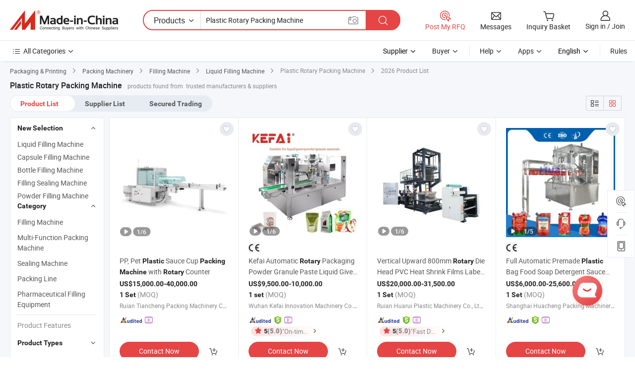

--- FILE ---
content_type: text/html;charset=UTF-8
request_url: https://www.made-in-china.com/products-search/hot-china-products/Plastic_Rotary_Packing_Machine.html
body_size: 52723
content:

<!DOCTYPE html>
<html
                lang="en"
    >
<head>
    <meta content="text/html; charset=utf-8" http-equiv="Content-Type" />
            <base href="//www.made-in-china.com" />
<title>China Plastic Rotary Packing Machine, Plastic Rotary Packing Machine Wholesale, Manufacturers, Price | Made-in-China.com</title>
<meta name="Keywords" content="China Plastic Rotary Packing Machine, Plastic Rotary Packing Machine, wholesale Plastic Rotary Packing Machine, Plastic Rotary Packing Machine manufacturers"/>
<meta name="Description" content="China Plastic Rotary Packing Machine wholesale - Select 2026 high quality Plastic Rotary Packing Machine products in best price from certified Chinese manufacturers, suppliers, wholesalers and factory on Made-in-China.com"/>
<link rel="dns-prefetch" href="//www.micstatic.com">
<link rel="preconnect" href="//www.micstatic.com">
<link rel="dns-prefetch" href="//image.made-in-china.com">
<link rel="preconnect" href="//image.made-in-china.com">
<link rel="dns-prefetch" href="//pic.made-in-china.com">
<link rel="preconnect" href="//pic.made-in-china.com">
                    <link rel="preload" as="image" href="https://image.made-in-china.com/391f0j00OrBCgDNKlqcz/PP-Pet-Plastic-Sauce-Cup-Packing-Machine-with-Rotary-Counter.jpg" >
                <link rel="alternate" hreflang="de" href="https://de.made-in-china.com/tag_search_product/Plastic-Rotary-Packing-Machine_ryynieen_1.html" />
            <link rel="alternate" hreflang="hi" href="https://hi.made-in-china.com/tag_search_product/Plastic-Rotary-Packing-Machine_ryynieen_1.html" />
            <link rel="alternate" hreflang="ru" href="https://ru.made-in-china.com/tag_search_product/Plastic-Rotary-Packing-Machine_ryynieen_1.html" />
            <link rel="alternate" hreflang="pt" href="https://pt.made-in-china.com/tag_search_product/Plastic-Rotary-Packing-Machine_ryynieen_1.html" />
            <link rel="alternate" hreflang="ko" href="https://kr.made-in-china.com/tag_search_product/Plastic-Rotary-Packing-Machine_ryynieen_1.html" />
            <link rel="alternate" hreflang="en" href="https://www.made-in-china.com/products-search/hot-china-products/Plastic_Rotary_Packing_Machine.html" />
            <link rel="alternate" hreflang="it" href="https://it.made-in-china.com/tag_search_product/Plastic-Rotary-Packing-Machine_ryynieen_1.html" />
            <link rel="alternate" hreflang="fr" href="https://fr.made-in-china.com/tag_search_product/Plastic-Rotary-Packing-Machine_ryynieen_1.html" />
            <link rel="alternate" hreflang="es" href="https://es.made-in-china.com/tag_search_product/Plastic-Rotary-Packing-Machine_ryynieen_1.html" />
            <link rel="alternate" hreflang="x-default" href="https://www.made-in-china.com/products-search/hot-china-products/Plastic_Rotary_Packing_Machine.html" />
            <link rel="alternate" hreflang="ar" href="https://sa.made-in-china.com/tag_search_product/Plastic-Rotary-Packing-Machine_ryynieen_1.html" />
            <link rel="alternate" hreflang="vi" href="https://vi.made-in-china.com/tag_search_product/Plastic-Rotary-Packing-Machine_ryynieen_1.html" />
            <link rel="alternate" hreflang="th" href="https://th.made-in-china.com/tag_search_product/Plastic-Rotary-Packing-Machine_ryynieen_1.html" />
            <link rel="alternate" hreflang="ja" href="https://jp.made-in-china.com/tag_search_product/Plastic-Rotary-Packing-Machine_ryynieen_1.html" />
            <link rel="alternate" hreflang="id" href="https://id.made-in-china.com/tag_search_product/Plastic-Rotary-Packing-Machine_ryynieen_1.html" />
            <link rel="alternate" hreflang="nl" href="https://nl.made-in-china.com/tag_search_product/Plastic-Rotary-Packing-Machine_ryynieen_1.html" />
            <link rel="alternate" hreflang="tr" href="https://tr.made-in-china.com/tag_search_product/Plastic-Rotary-Packing-Machine_ryynieen_1.html" />
    <link type="text/css" rel="stylesheet" href="https://www.micstatic.com/landing/www/qp/css/search-list-qp_f88bd609.css" /> <link type="text/css" rel="stylesheet" href="https://www.micstatic.com/landing/www/qp/css/refine-navigation_49434e71.css" /> 
    <link type="text/css" rel="stylesheet" href="https://www.micstatic.com/landing/www/qp/css/modules/swiper@7.0.5-bundle.min_f7b0d48b.css" /> <link rel="canonical" href="https://www.made-in-china.com/products-search/hot-china-products/Plastic_Rotary_Packing_Machine.html"/>
	      <link rel="next" href="https://www.made-in-china.com/products-search/find-china-products/0b0nolimit/Plastic_Rotary_Packing_Machine-2.html"/>
                      <link rel="alternate" media="only screen and (max-width:640)" href="https://m.made-in-china.com/hot-china-products/Plastic_Rotary_Packing_Machine.html">
    <style>
        body{
            min-width: 1024px;
        }
    </style>
<!-- Polyfill Code Begin --><script chaset="utf-8" type="text/javascript" src="https://www.micstatic.com/polyfill/polyfill-simplify_eb12d58d.js"></script><!-- Polyfill Code End --></head>
<body class="layout-auto gallary " probe-clarity="false" >
<input type="hidden" name="needFetchLanguageByAjax" value="false" class="J-needFetchLanguageByAjax">
    <div id="header" ></div>
<script>
    function headerHomeInit() {
        const funcName = 'headerHome';
        const app = new window[funcName]({target: document.getElementById('header'), props: {props: {"pageType":2,"logoTitle":"Manufacturers & Suppliers","logoUrl":null,"base":{"buyerInfo":{"service":"Service","newUserGuide":"New User Guide","auditReport":"Audited Suppliers' Reports","meetSuppliers":"Meet Suppliers","onlineTrading":"Secured Trading Service","buyerCenter":"Buyer Center","contactUs":"Contact Us","search":"Search","prodDirectory":"Product Directory","supplierDiscover":"Supplier Discover","sourcingRequest":"Post Sourcing Request","quickLinks":"Quick Links","myFavorites":"My Favorites","visitHistory":"Browsing History","buyer":"Buyer","blog":"Business Insights"},"supplierInfo":{"supplier":"Supplier","joinAdvance":"加入高级会员","tradeServerMarket":"外贸服务市场","memberHome":"外贸e家","cloudExpo":"Smart Expo云展会","onlineTrade":"交易服务","internationalLogis":"国际物流","northAmericaBrandSailing":"北美全渠道出海","micDomesticTradeStation":"中国制造网内贸站"},"helpInfo":{"whyMic":"Why Made-in-China.com","auditSupplierWay":"How Do We Audit Suppliers","securePaymentWay":"How Do We Secure Payment","submitComplaint":"Submit a Complaint","contactUs":"Contact Us","faq":"FAQ","help":"Help"},"appsInfo":{"downloadApp":"Download App!","forBuyer":"For Buyer","forSupplier":"For Supplier","exploreApp":"Explore App Exclusive Discounts","apps":"Apps"},"languages":[{"lanCode":0,"simpleName":"en","name":"English","value":"//www.made-in-china.com/","htmlLang":"en"},{"lanCode":5,"simpleName":"es","name":"Español","value":"//es.made-in-china.com/tag_search_product/Plastic-Rotary-Packing-Machine_ryynieen_1.html","htmlLang":"es"},{"lanCode":4,"simpleName":"pt","name":"Português","value":"//pt.made-in-china.com/tag_search_product/Plastic-Rotary-Packing-Machine_ryynieen_1.html","htmlLang":"pt"},{"lanCode":2,"simpleName":"fr","name":"Français","value":"//fr.made-in-china.com/tag_search_product/Plastic-Rotary-Packing-Machine_ryynieen_1.html","htmlLang":"fr"},{"lanCode":3,"simpleName":"ru","name":"Русский язык","value":"//ru.made-in-china.com/tag_search_product/Plastic-Rotary-Packing-Machine_ryynieen_1.html","htmlLang":"ru"},{"lanCode":8,"simpleName":"it","name":"Italiano","value":"//it.made-in-china.com/tag_search_product/Plastic-Rotary-Packing-Machine_ryynieen_1.html","htmlLang":"it"},{"lanCode":6,"simpleName":"de","name":"Deutsch","value":"//de.made-in-china.com/tag_search_product/Plastic-Rotary-Packing-Machine_ryynieen_1.html","htmlLang":"de"},{"lanCode":7,"simpleName":"nl","name":"Nederlands","value":"//nl.made-in-china.com/tag_search_product/Plastic-Rotary-Packing-Machine_ryynieen_1.html","htmlLang":"nl"},{"lanCode":9,"simpleName":"sa","name":"العربية","value":"//sa.made-in-china.com/tag_search_product/Plastic-Rotary-Packing-Machine_ryynieen_1.html","htmlLang":"ar"},{"lanCode":11,"simpleName":"kr","name":"한국어","value":"//kr.made-in-china.com/tag_search_product/Plastic-Rotary-Packing-Machine_ryynieen_1.html","htmlLang":"ko"},{"lanCode":10,"simpleName":"jp","name":"日本語","value":"//jp.made-in-china.com/tag_search_product/Plastic-Rotary-Packing-Machine_ryynieen_1.html","htmlLang":"ja"},{"lanCode":12,"simpleName":"hi","name":"हिन्दी","value":"//hi.made-in-china.com/tag_search_product/Plastic-Rotary-Packing-Machine_ryynieen_1.html","htmlLang":"hi"},{"lanCode":13,"simpleName":"th","name":"ภาษาไทย","value":"//th.made-in-china.com/tag_search_product/Plastic-Rotary-Packing-Machine_ryynieen_1.html","htmlLang":"th"},{"lanCode":14,"simpleName":"tr","name":"Türkçe","value":"//tr.made-in-china.com/tag_search_product/Plastic-Rotary-Packing-Machine_ryynieen_1.html","htmlLang":"tr"},{"lanCode":15,"simpleName":"vi","name":"Tiếng Việt","value":"//vi.made-in-china.com/tag_search_product/Plastic-Rotary-Packing-Machine_ryynieen_1.html","htmlLang":"vi"},{"lanCode":16,"simpleName":"id","name":"Bahasa Indonesia","value":"//id.made-in-china.com/tag_search_product/Plastic-Rotary-Packing-Machine_ryynieen_1.html","htmlLang":"id"}],"showMlan":true,"showRules":false,"rules":"Rules","language":"en","menu":"Menu","subTitle":null,"subTitleLink":null,"stickyInfo":null},"categoryRegion":{"categories":"All Categories","categoryList":[{"name":"Agriculture & Food","value":"/products/catlist/listsubcat/105/00/mic/Agriculture_Food.html","catCode":"1000000000"},{"name":"Apparel & Accessories","value":"/products/catlist/listsubcat/108/00/mic/Apparel_Accessories.html","catCode":"1100000000"},{"name":"Arts & Crafts","value":"/products/catlist/listsubcat/111/00/mic/Arts_Crafts.html","catCode":"1200000000"},{"name":"Auto, Motorcycle Parts & Accessories","value":"/Auto-Parts-Accessories-Catalog/Auto-Parts-Accessories.html","catCode":"2900000000"},{"name":"Bags, Cases & Boxes","value":"/Bags-Cases-Boxes-Catalog/Bags-Cases-Boxes.html","catCode":"2600000000"},{"name":"Chemicals","value":"/products/catlist/listsubcat/114/00/mic/Chemicals.html","catCode":"1300000000"},{"name":"Computer Products","value":"/Computer-Products-Catalog/Computer-Products.html","catCode":"3300000000"},{"name":"Construction & Decoration","value":"/products/catlist/listsubcat/120/00/mic/Construction_Decoration.html","catCode":"1500000000"},{"name":"Consumer Electronics","value":"/Consumer-Electronics-Catalog/Consumer-Electronics.html","catCode":"1400000000"},{"name":"Electrical & Electronics","value":"/products/catlist/listsubcat/123/00/mic/Electrical_Electronics.html","catCode":"1600000000"},{"name":"Furniture","value":"/Furniture-Furnishing-Catalog/Furniture-Furnishing.html","catCode":"2700000000"},{"name":"Health & Medicine","value":"/products/catlist/listsubcat/126/00/mic/Health_Medicine.html","catCode":"1700000000"},{"name":"Industrial Equipment & Components","value":"/Industrial-Equipment-Components-Catalog/Industrial-Equipment-Components.html","catCode":"3400000000"},{"name":"Instruments & Meters","value":"/Instruments-Meters-Catalog/Instruments-Meters.html","catCode":"3500000000"},{"name":"Light Industry & Daily Use","value":"/products/catlist/listsubcat/129/00/mic/Light_Industry_Daily_Use.html","catCode":"1800000000"},{"name":"Lights & Lighting","value":"/Lights-Lighting-Catalog/Lights-Lighting.html","catCode":"3000000000"},{"name":"Manufacturing & Processing Machinery","value":"/products/catlist/listsubcat/132/00/mic/Machinery.html","catCode":"1900000000"},{"name":"Metallurgy, Mineral & Energy","value":"/products/catlist/listsubcat/135/00/mic/Metallurgy_Mineral_Energy.html","catCode":"2000000000"},{"name":"Office Supplies","value":"/Office-Supplies-Catalog/Office-Supplies.html","catCode":"2800000000"},{"name":"Packaging & Printing","value":"/Packaging-Printing-Catalog/Packaging-Printing.html","catCode":"3600000000"},{"name":"Security & Protection","value":"/Security-Protection-Catalog/Security-Protection.html","catCode":"2500000000"},{"name":"Service","value":"/products/catlist/listsubcat/147/00/mic/Service.html","catCode":"2400000000"},{"name":"Sporting Goods & Recreation","value":"/Sporting-Goods-Recreation-Catalog/Sporting-Goods-Recreation.html","catCode":"3100000000"},{"name":"Textile","value":"/products/catlist/listsubcat/138/00/mic/Textile.html","catCode":"2100000000"},{"name":"Tools & Hardware","value":"/Tools-Hardware-Catalog/Tools-Hardware.html","catCode":"3200000000"},{"name":"Toys","value":"/products/catlist/listsubcat/141/00/mic/Toys.html","catCode":"2200000000"},{"name":"Transportation","value":"/products/catlist/listsubcat/144/00/mic/Transportation.html","catCode":"2300000000"}],"more":"More"},"searchRegion":{"show":true,"lookingFor":"Tell us what you are looking for...","homeUrl":"//en.made-in-china.com","products":"Products","suppliers":"Suppliers","auditedFactory":null,"uploadImage":"Upload Image","max20MbPerImage":"Max 20MB per Image","yourRecentKeywords":"Your Recent Keywords","clearHistory":"Clear History","popularSearches":"Related Searches","relatedSearches":"More","more":null,"maxSizeErrorMsg":"Upload failed. Max image size is 20MB.","noNetworkErrorMsg":"No network connection. Please check your network settings and try again.","uploadFailedErrorMsg":"Upload failed.Incorrect image format. Supported formats: JPG,PNG,BMP.","relatedList":null,"relatedTitle":null,"relatedTitleLink":null,"formParams":{"subaction":"hunt","style":"b","mode":"and","code":"0","comProvince":"nolimit","order":"0","isOpenCorrection":"1","org":"top","word":"Plastic Rotary Packing Machine","keyword":null,"condition":"0","file":null,"conditionParamsList":[{"condition":"0","conditionName":"Products","action":"https://www.made-in-china.com/productdirectory.do?subaction=hunt&style=b&mode=and&code=0&comProvince=nolimit&order=0&isOpenCorrection=1&org=top&searchType=0&word=#word#","searchUrl":"https://keywordsuggestions.made-in-china.com/suggest/getEnProdSuggest.do?param=#param#&kind=5&ad=1&id=MICSearchSuggest&count=10&ignoreCase=true&matchAnywhere=true&catflag=1&seo=1","inputPlaceholder":"Enter a keyword to search products"},{"condition":"1","conditionName":"Suppliers","action":"https://www.made-in-china.com/companysearch.do?subaction=hunt&style=b&mode=and&code=0&comProvince=nolimit&order=0&isOpenCorrection=1&searchType=1&word=#word#","searchUrl":"https://keywordsuggestions.made-in-china.com/suggest/getEnSupplierSuggest.do?param=#param#&kind=5&ad=1&id=MICSearchSuggest&count=10&ignoreCase=true&matchAnywhere=true&catflag=1","inputPlaceholder":"Enter a keyword to search suppliers"},{"condition":"4","conditionName":"Audited Factory","action":"https://www.made-in-china.com/factory/ldf/search-page?word=#word#","searchUrl":"","inputPlaceholder":"Enter a keyword to search factories"}]},"mlanFormParams":null,"enterKeywordTips":"Please enter a keyword at least for your search.","openMultiSearch":false},"frequentRegion":{"rfq":{"rfq":"Post My RFQ","searchRfq":"Search RFQs","acquireRfqHover":"Tell us what you need and try the easy way to get quotes!","searchRfqHover":"Discover quality RFQs and connect with big-budget buyers"},"account":{"account":"Account","signIn":"Sign in","join":"Join","newUser":"New User","joinFree":"Join Free","or":"Or","socialLogin":"By clicking Sign In, Join Free or Continue with Facebook, Linkedin, Twitter, Google, %s I agree to the %sUser Agreement%s and the %sPrivacy Policy%s","message":"Messages","quotes":"Quotes","orders":"Orders","favorites":"Favorites","visitHistory":"Browsing History","postSourcingRequest":"Post Sourcing Request","hi":"Hi","signOut":"Sign Out","manageProduct":"Manage Products","editShowroom":"Edit Showroom","username":"","userType":null,"foreignIP":true,"currentYear":2026,"userAgreement":"User Agreement","privacyPolicy":"Privacy Policy"},"message":{"message":"Messages","signIn":"Sign in","join":"Join","newUser":"New User","joinFree":"Join Free","viewNewMsg":"Sign in to view the new messages","inquiry":"Inquiries","rfq":"RFQs","awaitingPayment":"Awaiting payments","chat":"Chats","awaitingQuotation":"Awaiting Quotations"},"cart":{"cart":"Inquiry Basket"}},"busiRegion":null,"previewRegion":null}}});
		const hoc=o=>(o.__proto__.$get=function(o){return this.$$.ctx[this.$$.props[o]]},o.__proto__.$getKeys=function(){return Object.keys(this.$$.props)},o.__proto__.$getProps=function(){return this.$get("props")},o.__proto__.$setProps=function(o){var t=this.$getKeys(),s={},p=this;t.forEach(function(o){s[o]=p.$get(o)}),s.props=Object.assign({},s.props,o),this.$set(s)},o.__proto__.$help=function(){console.log("\n            $set(props): void             | 设置props的值\n            $get(key: string): any        | 获取props指定key的值\n            $getKeys(): string[]          | 获取props所有key\n            $getProps(): any              | 获取props里key为props的值（适用nail）\n            $setProps(params: any): void  | 设置props里key为props的值（适用nail）\n            $on(ev, callback): func       | 添加事件监听，返回移除事件监听的函数\n            $destroy(): void              | 销毁组件并触发onDestroy事件\n        ")},o);
        window[`${funcName}Api`] = hoc(app);
    };
</script><script type="text/javascript" crossorigin="anonymous" onload="headerHomeInit()" src="https://www.micstatic.com/nail/pc/header-home_7ca8e9c4.js"></script><div class="auto-size J-auto-size">
    <input type="hidden" id="sensor_pg_v" value="st:qp,m:Plastic Rotary Packing Machine,p:1,tp:103,stp:10301,plate:show_wd,tp:103,stp:10301,abt:null,abp:a"/>
        <input type="hidden" id="appendQueryParam" value=""/>
    <input type="hidden" id="completeProdParam" value="[&quot;RJLrYxQHdTWE&quot;,&quot;sxyrRVTvEZhc&quot;,&quot;AdRtylLOMBcZ&quot;,&quot;oFvGmcUTXwYk&quot;,&quot;idfAMDTlYRaF&quot;,&quot;eaWYliVCMdhF&quot;,&quot;PRLpuHzWRthA&quot;,&quot;eQXURpLlsAhq&quot;,&quot;xtQUfEgvRKho&quot;,&quot;gnXRotEATMcJ&quot;,&quot;DJNpQdMYHkcu&quot;,&quot;eyjmszxClFVt&quot;,&quot;YwptRnvcuQGD&quot;,&quot;iOXEYnqVCHWo&quot;,&quot;GEoUIApuqPcF&quot;,&quot;PYNUXeFjAncA&quot;,&quot;IwnTguhzhKkV&quot;,&quot;gJYUqZMcbKhA&quot;,&quot;UFfAoTBcCetw&quot;,&quot;WfJUHIqVCBcd&quot;,&quot;RfVrOkDlOAca&quot;,&quot;OFRmQIAvsfhE&quot;,&quot;hTwRZFdASPcb&quot;,&quot;pmvYMtPTsFWU&quot;,&quot;dGgrFPZEhRVY&quot;,&quot;jNqEsyJofHhn&quot;,&quot;CfORkNhyQicK&quot;,&quot;fTGrXVpbOskA&quot;,&quot;ZTJUqaMyCYkj&quot;,&quot;PJDrjASuviUg&quot;]"/>
    <input type="hidden" id="prodKeyword" value="Plastic_Rotary_Packing_Machine"/>
    <input type="hidden" name="user_behavior_trace_id" id="user_behavior_trace_id" value="1jfvuguk29b5w"/>
        <div class="page cf">
                <div itemscope itemtype="https://schema.org/BreadcrumbList" class="crumb grid">
                                                <span itemprop="itemListElement" itemscope itemtype="https://schema.org/ListItem">
                        <a itemprop="item" href="//www.made-in-china.com/Packaging-Printing-Catalog/Packaging-Printing.html">
                            <span itemprop="name">Packaging &amp; Printing</span>
                        </a>
                        <meta itemprop="position" content="1"/>
                    </span>
                    <i class="ob-icon icon-right"></i>
                                                                                                <span itemprop="itemListElement" itemscope itemtype="https://schema.org/ListItem">
                        <a itemprop="item" href="//www.made-in-china.com/Packaging-Printing-Catalog/Packing-Machinery.html">
                            <span itemprop="name">Packing Machinery</span>
                        </a>
                        <meta itemprop="position" content="2"/>
                    </span>
                    <i class="ob-icon icon-right"></i>
                                                                                                <span itemprop="itemListElement" itemscope itemtype="https://schema.org/ListItem">
                        <a itemprop="item" href="//www.made-in-china.com/Packaging-Printing-Catalog/Filling-Machine.html">
                            <span itemprop="name">Filling Machine</span>
                        </a>
                        <meta itemprop="position" content="3"/>
                    </span>
                    <i class="ob-icon icon-right"></i>
                                                                                                                                <span itemprop="itemListElement" itemscope itemtype="https://schema.org/ListItem"><a itemprop="item" href="https://www.made-in-china.com/Packaging-Printing-Catalog/browse-Liquid-Filling-Machine-36050200000001.html"><span itemprop="name">Liquid Filling Machine</span></a><meta itemprop="position" content="4" /></span>
                <i class="ob-icon icon-right"></i>
                                    <span>Plastic Rotary Packing Machine</span>
                                        <i class="ob-icon icon-right"></i>
            <span>
                                     2026 Product List
                            </span>
        </div>
        <input id="J-strong-words" name="strong-words" type="hidden" value="{&quot;strongWordList&quot;:[&quot;plastic&quot;,&quot;rotary&quot;,&quot;packing&quot;,&quot;machine&quot;,&quot;plastics&quot;,&quot;rotaries&quot;,&quot;packings&quot;,&quot;machines&quot;,&quot;machinery&quot;]}" />
        <input id="ads_word" name="ads_word" type="hidden" value="Plastic Rotary Packing Machine" />
        <input type="hidden" id="qaSource" value="1">
        <input type="hidden" name="iqa-portrait" id="iqa-portrait" value="https://image.made-in-china.com/3f2j00OrBCgDNKlqcz/PP-Pet-Plastic-Sauce-Cup-Packing-Machine-with-Rotary-Counter.jpg" />
        <input id="compareFromPage" name="compareFromPage" type="hidden" value="3" />
        <input id="contactUrlParam" type="hidden" value="?from=search&event=basket&target=prod&word=Plastic+Rotary+Packing+Machine&seo=1" />
        <input id="J-isLanding" type="hidden" value="true" />
        <div class="page-wrap search-list new-search-list cf">
                                                <div class="search-list-container main-wrap">
                <div class="main">
                    <div class="num-found">
    <h1 class="product_word">Plastic Rotary Packing Machine</h1>
                    products found from&nbsp;
                            trusted manufacturers & suppliers
                    </div>
                    <div class="search-filter-bar">
                        <div class="list-tab">
                            <ul class="tab">
                                <li class="selected"><a>
                                                                            Product List
                                                                    </a></li>
                                <li>
                                                                            <a ads-data="t:92,c:2,sw:Plastic Rotary Packing Machine" href="//www.made-in-china.com/manufacturers/plastic-rotary-packing-machine.html">Supplier List</a>
                                                                    </li>
                                                                                                    <li>
                                        <a rel="nofollow" href="//trading.made-in-china.com/deals/multi-search/Plastic+Rotary+Packing+Machine/F1/1.html">Secured Trading</a>
                                    </li>
                                                            </ul>
                        </div>
                        <div class="view-type cf">
<input type="hidden" value="//www.made-in-china.com/products-search/hot-china-products/Plastic_Rotary_Packing_Machine.html" id="firstPageUrl">
<div class="refine-sort">
    <div class="list-switch">
        <span class="text"> View: </span>
        <span class="list-switch-types">
                <a href="javascript:;"ads-data="t:90,md:1,c:2" onclick="if(saveViewTypeCookie){saveViewTypeCookie(1)}" ontouchstart="if(saveViewTypeCookie){saveViewTypeCookie(1)}" rel="nofollow"
                   class="list-switch-btn list-switch-btn-left unselect ">
					<i class="ob-icon icon-list"></i>
					<div class="tip arrow-bottom tip-switch-list">
                         <div class="tip-con">
                             <p class="tip-para">List View</p>
                         </div>
                             <span class="arrow arrow-out">
                                 <span class="arrow arrow-in"></span>
                             </span>
                     </div>
                </a>
                <a href="javascript:;" onclick="" ontouchstart="" rel="nofollow"
                   class="list-switch-btn list-switch-btn-right selected ">
					<i class="ob-icon icon-gallery"></i>
					<div class="tip arrow-bottom tip-switch-gallery">
                         <div class="tip-con">
                             <p class="tip-para">Gallery View</p>
                         </div>
                             <span class="arrow arrow-out">
                                 <span class="arrow arrow-in"></span>
                             </span>
                     </div>
                </a>
				</span>
    </div>
</div> </div>
                    </div>
                                                            <div class="search-list">
                        <div class="prod-list J-prod-list gallary ">
 <!-- topRank -->
<!-- product -->
<div class="list-img" id="product-div1" data-show-type="interstAd" faw-module="Search_prod_list" cz-id="RJLrYxQHdTWE">
     <div class="list-img-wrap">
         <div class="products-item">
             <!-- 图片 -->
			               <div class="prod-img prod-img-space img-total slide-prod J-slider-prod">
                 <div class="img-box swiper-container J-slider-prod-box">
					<div class="img-list swiper-wrapper prod-banner-list" ads-data="t:6,aid:,flx_deliv_tp:comb,ads_tp:,abt:,abp:a,srv_id:,si:1,md:3,pdid:RJLrYxQHdTWE,ps:1.0,a:1,mds:30,c:2,is_trade:0,is_sample:0,is_rushorder:0,pcid:HMAnNXYuEBVO,pa:,is_3d_prod:0" faw-exposure id="banner-slider">
																													 																																			<a rel="nofollow" class="img-wrap swiper-slide img-thumb-auto J-lazyimgs" referrerpolicy="unsafe-url" href="https://tinchinmachine.en.made-in-china.com/product/RJLrYxQHdTWE/China-PP-Pet-Plastic-Sauce-Cup-Packing-Machine-with-Rotary-Counter.html" target="_blank" ads-data="t:6,aid:,flx_deliv_tp:comb,ads_tp:,abt:,abp:a,srv_id:,ads_srv_tp:,isrec:,recu:,recv:,si:1,md:3,pdid:RJLrYxQHdTWE,ps:1.0,a:1,mds:30,c:2,pcid:HMAnNXYuEBVO,st:8,is_trade:0,is_sample:0,is_rushorder:0,pa:8,is_3d_prod:0">
										<div class="img-thumb-inner">
												<img class="J-firstLazyload" src="https://www.micstatic.com/common/img/space.png?_v=1769150915503" data-original="https://image.made-in-china.com/391f0j00OrBCgDNKlqcz/PP-Pet-Plastic-Sauce-Cup-Packing-Machine-with-Rotary-Counter.webp" alt="PP, Pet Plastic Sauce Cup Packing Machine with Rotary Counter">
										</div>
						 			</a>
																																												<a rel="nofollow" class="img-wrap swiper-slide img-thumb-auto J-lazyimgs" referrerpolicy="unsafe-url" href="https://tinchinmachine.en.made-in-china.com/product/RJLrYxQHdTWE/China-PP-Pet-Plastic-Sauce-Cup-Packing-Machine-with-Rotary-Counter.html" target="_blank" ads-data="t:6,aid:,flx_deliv_tp:comb,ads_tp:,abt:,abp:a,srv_id:,ads_srv_tp:,isrec:,recu:,recv:,si:1,md:3,pdid:RJLrYxQHdTWE,ps:1.0,a:1,mds:30,c:2,pcid:HMAnNXYuEBVO,st:8,is_trade:0,is_sample:0,is_rushorder:0,pa:8,is_3d_prod:0">
										<div class="img-thumb-inner">
												<img src="https://www.micstatic.com/common/img/space.png?_v=1769150915503" data-original="https://image.made-in-china.com/391f0j00TfOqcPptVubD/PP-Pet-Plastic-Sauce-Cup-Packing-Machine-with-Rotary-Counter.webp" alt="PP, Pet Plastic Sauce Cup Packing Machine with Rotary Counter">
										</div>
						 			</a>
																																												<a rel="nofollow" class="img-wrap swiper-slide img-thumb-auto J-lazyimgs" referrerpolicy="unsafe-url" href="https://tinchinmachine.en.made-in-china.com/product/RJLrYxQHdTWE/China-PP-Pet-Plastic-Sauce-Cup-Packing-Machine-with-Rotary-Counter.html" target="_blank" ads-data="t:6,aid:,flx_deliv_tp:comb,ads_tp:,abt:,abp:a,srv_id:,ads_srv_tp:,isrec:,recu:,recv:,si:1,md:3,pdid:RJLrYxQHdTWE,ps:1.0,a:1,mds:30,c:2,pcid:HMAnNXYuEBVO,st:8,is_trade:0,is_sample:0,is_rushorder:0,pa:8,is_3d_prod:0">
										<div class="img-thumb-inner">
												<img src="https://www.micstatic.com/common/img/space.png?_v=1769150915503" data-original="https://image.made-in-china.com/391f0j00aGyckbuIJgoL/PP-Pet-Plastic-Sauce-Cup-Packing-Machine-with-Rotary-Counter.webp" alt="PP, Pet Plastic Sauce Cup Packing Machine with Rotary Counter">
										</div>
						 			</a>
																																												<a rel="nofollow" class="img-wrap swiper-slide img-thumb-auto J-lazyimgs" referrerpolicy="unsafe-url" href="https://tinchinmachine.en.made-in-china.com/product/RJLrYxQHdTWE/China-PP-Pet-Plastic-Sauce-Cup-Packing-Machine-with-Rotary-Counter.html" target="_blank" ads-data="t:6,aid:,flx_deliv_tp:comb,ads_tp:,abt:,abp:a,srv_id:,ads_srv_tp:,isrec:,recu:,recv:,si:1,md:3,pdid:RJLrYxQHdTWE,ps:1.0,a:1,mds:30,c:2,pcid:HMAnNXYuEBVO,st:8,is_trade:0,is_sample:0,is_rushorder:0,pa:8,is_3d_prod:0">
										<div class="img-thumb-inner">
												<img src="https://www.micstatic.com/common/img/space.png?_v=1769150915503" data-original="https://image.made-in-china.com/391f0j00aGOqoZugapcP/PP-Pet-Plastic-Sauce-Cup-Packing-Machine-with-Rotary-Counter.webp" alt="PP, Pet Plastic Sauce Cup Packing Machine with Rotary Counter">
										</div>
						 			</a>
																																												<a rel="nofollow" class="img-wrap swiper-slide img-thumb-auto J-lazyimgs" referrerpolicy="unsafe-url" href="https://tinchinmachine.en.made-in-china.com/product/RJLrYxQHdTWE/China-PP-Pet-Plastic-Sauce-Cup-Packing-Machine-with-Rotary-Counter.html" target="_blank" ads-data="t:6,aid:,flx_deliv_tp:comb,ads_tp:,abt:,abp:a,srv_id:,ads_srv_tp:,isrec:,recu:,recv:,si:1,md:3,pdid:RJLrYxQHdTWE,ps:1.0,a:1,mds:30,c:2,pcid:HMAnNXYuEBVO,st:8,is_trade:0,is_sample:0,is_rushorder:0,pa:8,is_3d_prod:0">
										<div class="img-thumb-inner">
												<img src="https://www.micstatic.com/common/img/space.png?_v=1769150915503" data-original="https://image.made-in-china.com/391f0j00TRyqkArcbzoI/PP-Pet-Plastic-Sauce-Cup-Packing-Machine-with-Rotary-Counter.webp" alt="PP, Pet Plastic Sauce Cup Packing Machine with Rotary Counter">
										</div>
						 			</a>
																																												<a rel="nofollow" class="img-wrap swiper-slide img-thumb-auto J-lazyimgs" referrerpolicy="unsafe-url" href="https://tinchinmachine.en.made-in-china.com/product/RJLrYxQHdTWE/China-PP-Pet-Plastic-Sauce-Cup-Packing-Machine-with-Rotary-Counter.html" target="_blank" ads-data="t:6,aid:,flx_deliv_tp:comb,ads_tp:,abt:,abp:a,srv_id:,ads_srv_tp:,isrec:,recu:,recv:,si:1,md:3,pdid:RJLrYxQHdTWE,ps:1.0,a:1,mds:30,c:2,pcid:HMAnNXYuEBVO,st:8,is_trade:0,is_sample:0,is_rushorder:0,pa:8,is_3d_prod:0">
										<div class="img-thumb-inner">
												<img src="https://www.micstatic.com/common/img/space.png?_v=1769150915503" data-original="https://image.made-in-china.com/391f0j00FpeMubyWLoqg/PP-Pet-Plastic-Sauce-Cup-Packing-Machine-with-Rotary-Counter.webp" alt="PP, Pet Plastic Sauce Cup Packing Machine with Rotary Counter">
										</div>
						 			</a>
																																													</div>
					 					 						 <a referrerpolicy="unsafe-url" href="https://tinchinmachine.en.made-in-china.com/product/RJLrYxQHdTWE/China-PP-Pet-Plastic-Sauce-Cup-Packing-Machine-with-Rotary-Counter.html#slideVideo" target="_blank" rel="nofollow"
							class="has-icon has-video-icon"><img src="https://www.micstatic.com/landing/www/qp/img/video_456aa956.svg" alt="Video"/></a>
					 					 					 						 <a referrerpolicy="unsafe-url" href="https://tinchinmachine.en.made-in-china.com/product/RJLrYxQHdTWE/China-PP-Pet-Plastic-Sauce-Cup-Packing-Machine-with-Rotary-Counter.html" target="_blank" rel="nofollow" class="has-page swiper-page-wrap">
							 <span class="page-current">1</span>/
							 <span class="page-total">6</span>
						 </a>
					 					 					 						 <a class="img-left J-slide-left" href="javascript:;"><i class="ob-icon icon-left"></i></a>
						 <a class="img-right J-slide-right" href="javascript:;"><i class="ob-icon icon-right"></i></a>
					 				 </div>
				 					 <div class="pagination J-pagination">
						 <span class="swiper-pagination-switch swiper-visible-switch swiper-active-switch"></span>
						 <span class="swiper-pagination-switch"></span>
						 <span class="swiper-pagination-switch"></span>
					 </div>
				 			 </div>
			 			 				 <a href="javascript:void(0);"
					class="prod-favorite-icon J-add2Fav" cz-type="prod"
					cz-id="RJLrYxQHdTWE" ads-data="st:17,pdid:RJLrYxQHdTWE,pcid:HMAnNXYuEBVO,is_trade:0,is_sample:0,is_rushorder:0,a:1">
					 <i class="ob-icon icon-heart-f"></i>
					 <i class="ob-icon icon-heart"></i>
					 <div class="tip arrow-top tip-faverite">
						 <div class="tip-con"><p class="tip-para">Favorites</p></div>
						 <span class="arrow arrow-out"><span class="arrow arrow-in"></span></span>
					 </div>
				 </a>
			                 <!-- 内容 -->
			 <div id="onlineTradeAble3" style="display:none;">false 0</div>
             <div class="detail">
				 				 <input type="hidden" name="mainProdValue" value="2"/>
				 				 <div class="icon-list certified-logo">
				 					 </div>
				 				 <div class="product-name-wrap
 									">
					 <h2 class="product-name" data-prod-tag="">
						 <a title="PP, Pet Plastic Sauce Cup Packing Machine with Rotary Counter" referrerpolicy="unsafe-url" href="https://tinchinmachine.en.made-in-china.com/product/RJLrYxQHdTWE/China-PP-Pet-Plastic-Sauce-Cup-Packing-Machine-with-Rotary-Counter.html" target="_blank" ads-data="t:6,aid:,flx_deliv_tp:comb,ads_tp:,abt:,abp:a,srv_id:,ads_srv_tp:,isrec:,recu:,recv:,si:1,md:3,pdid:RJLrYxQHdTWE,ps:1.0,a:1,mds:30,c:2,pcid:HMAnNXYuEBVO,st:2,is_trade:0,is_sample:0,is_rushorder:0,pa:2">
							 PP, Pet <strong>Plastic</strong> Sauce Cup <strong>Packing</strong> <strong>Machine</strong> with <strong>Rotary</strong> Counter
						 </a>
					 </h2>
					 					 					 				 </div>
				 <div class="product-property">
					 						 <div class="ellipsis attr-item J-faketitle"><span
								 class="attribute"><strong class="price">US$<span>15,000.00</span>-<span>40,000.00</span></strong></span></div>
					 					 						 <div class="ellipsis attr-item J-faketitle"><span
								 class="attribute"><strong> 1 Set</strong> </span> <span class="moq-text">(MOQ)</span>
						 </div>
					 				 </div>
				 				 <div class="company-info">
					 <div class="company-name ellipsis">
						 <a referrerpolicy="unsafe-url" href="https://tinchinmachine.en.made-in-china.com"
							 							 												   class="compnay-name" target="_blank" ads-data="t:6,aid:,flx_deliv_tp:comb,ads_tp:,abt:,abp:a,srv_id:,ads_srv_tp:,isrec:,recu:,recv:,si:1,md:3,pdid:RJLrYxQHdTWE,ps:1.0,a:1,mds:30,c:2,pcid:HMAnNXYuEBVO,st:3,is_trade:0,is_sample:0,is_rushorder:0,pa:3"
						 >
							 <span title="Ruian Tiancheng Packing Machinery Co., Ltd.">Ruian Tiancheng Packing Machinery Co., Ltd.</span>
						 </a>
						 <i class="ob-icon icon-right"></i>
						 <div class="company-name-popup">
							 <div class="name-block">
								 									 <a referrerpolicy="unsafe-url" href="https://tinchinmachine.en.made-in-china.com"
									 										 															   target="_blank" class="compnay-name J-compnay-name" ads-data="t:6,aid:,flx_deliv_tp:comb,ads_tp:,abt:,abp:a,srv_id:,ads_srv_tp:,isrec:,recu:,recv:,si:1,md:3,pdid:RJLrYxQHdTWE,ps:1.0,a:1,mds:30,c:2,pcid:HMAnNXYuEBVO,st:3,is_trade:0,is_sample:0,is_rushorder:0,pa:3,is_3d_prod:0">
										 <span title="Ruian Tiancheng Packing Machinery Co., Ltd.">Ruian Tiancheng Packing Machinery Co., Ltd.</span>
									 </a>
								 							 </div>
							 <div class="auth-block">
								 <ul class="auth-block-list">
									 										 <li class="cs-level-info">
											 											 												 <img class="auth-icon" src='https://www.micstatic.com/common/img/icon/diamond_member_16.png?_v=1769150915503' srcset='https://www.micstatic.com/common/img/icon/diamond_member_32.png?_v=1769150915503 2x, https://www.micstatic.com/common/img/icon/diamond_member_16.png?_v=1769150915503 1x' alt="China Supplier - Diamond Member"> Diamond Member
											 										 </li>
										 											 <li class="as-info">
												 <img class="auth-icon ico-audited" data-title="Audited by an independent third-party inspection agency" src="https://www.micstatic.com/common/img/icon-new/as-short.png?_v=1769150915503" alt="Audited Supplier" />Audited Supplier
											 </li>
									 <li class="company-address-info">
										 <i class="ob-icon icon-coordinate"></i>
										 											 Zhejiang, China
										 									 </li>
								 </ul>
							 </div>
							 <div class="block-divider"></div>
							 <div class="other-block">
								 <ul>
									 <li>
										 <h2 class="business-type-info">Manufacturer/Factory & Trading Company</h2>
									 </li>
									 									 								 </ul>
							 </div>
						 </div>
					 </div>
					 <div class="auth-list">
						 							 								 <div class="auth">
									 <a rel="nofollow" target="_blank" referrerpolicy="unsafe-url" href="//tinchinmachine.en.made-in-china.com/audited-supplier-reports/report.html" ads-data="t:6,aid:,flx_deliv_tp:comb,ads_tp:,abt:,abp:a,srv_id:,ads_srv_tp:,isrec:,recu:,recv:,si:1,md:3,pdid:RJLrYxQHdTWE,ps:1.0,a:1,mds:30,c:2,pcid:HMAnNXYuEBVO,st:4,is_trade:0,is_sample:0,is_rushorder:0,pa:4">
											<span class="left_2 as-logo" data-title="Audited by an independent third-party inspection agency">
												<img class="auth-icon ico-audited" src="https://www.micstatic.com/common/img/icon-new/as_32.png" alt="Audited Supplier" />
											</span>
									 </a>
								 </div>
							 																																																																																																															 						 						 							 								 <div class="auth auth-video">
									 <a href="//www.made-in-china.com/video-channel/tinchinmachine_RJLrYxQHdTWE_PP-Pet-Plastic-Sauce-Cup-Packing-Machine-with-Rotary-Counter.html" target="_blank"
										ads-data="t:6,aid:,flx_deliv_tp:comb,ads_tp:,abt:,abp:a,srv_id:,ads_srv_tp:,isrec:,recu:,recv:,si:1,md:3,pdid:RJLrYxQHdTWE,ps:1.0,a:1,mds:30,c:2,pcid:HMAnNXYuEBVO,st:2,is_trade:0,is_sample:0,is_rushorder:0,pa:15,st:15"><img class="auth-icon"
																				  src='https://www.micstatic.com/common/img/logo/video_d4fb84a2.svg'
																				  alt="View larger video & image"></a>
									 <div class="tip arrow-bottom tip-video">
										 <div class="tip-con">
											 <p class="tip-para">View larger video & image</p>
										 </div>
										 <span class="arrow arrow-out">
												<span class="arrow arrow-in"></span>
											</span>
									 </div>
								 </div>
							 						 					 						 					 </div>
				 </div>
			 </div>
			 <div class="product-btn">
				 				 					 <input type="hidden" value="Contact Now" />
					 					 <a fun-inquiry-product
						referrerpolicy="unsafe-url" href="//www.made-in-china.com/sendInquiry/prod_RJLrYxQHdTWE_HMAnNXYuEBVO.html?from=search&type=cs&target=prod&word=Plastic+Rotary+Packing+Machine&seo=1"
						ads-data="t:6,aid:,flx_deliv_tp:comb,ads_tp:,abt:,abp:a,srv_id:,ads_srv_tp:,isrec:,recu:,recv:,si:1,md:3,pdid:RJLrYxQHdTWE,ps:1.0,a:1,mds:30,c:2,pcid:HMAnNXYuEBVO,st:5,is_trade:0,is_sample:0,is_rushorder:0,pa:5" target="_blank" rel="nofollow" class="btn btn-main btn-small">
						 						 <span class="btn-main-text">Contact Now</span>
					 </a>
				 				 <span class="inquiry-action">
			            <b class="tm3_chat_status" lan="en" ads-data="t:6,aid:,flx_deliv_tp:comb,ads_tp:,abt:,abp:a,srv_id:,ads_srv_tp:,isrec:,recu:,recv:,si:1,md:3,pdid:RJLrYxQHdTWE,ps:1.0,a:1,mds:30,c:2,pcid:HMAnNXYuEBVO,st:7,is_trade:0,is_sample:0,is_rushorder:0,pa:13" dataId="HMAnNXYuEBVO_RJLrYxQHdTWE_1" inquiry="//www.made-in-china.com/sendInquiry/prod_RJLrYxQHdTWE_HMAnNXYuEBVO.html?from=search&type=cs&target=prod&word=Plastic+Rotary+Packing+Machine&seo=1" processor="chat" cid="HMAnNXYuEBVO" style="display:none"></b>
					 					 					 						 <div class="add J-prodList">
							<span class="add-to-basket RJLrYxQHdTWE J-if-in-basket">
																											<a rel="nofollow" href="javascript:add2BasketProd('RJLrYxQHdTWE', 'https://image.made-in-china.com/3f2j00OrBCgDNKlqcz/PP-Pet-Plastic-Sauce-Cup-Packing-Machine-with-Rotary-Counter.jpg')" ads-data="t:6,aid:,flx_deliv_tp:comb,ads_tp:,abt:,abp:a,srv_id:,ads_srv_tp:,isrec:,recu:,recv:,si:1,md:3,pdid:RJLrYxQHdTWE,ps:1.0,a:1,mds:30,c:2,pcid:HMAnNXYuEBVO,st:6,is_trade:0,is_sample:0,is_rushorder:0,pa:6" >
											<i class="ob-icon icon-cart-add"></i>
										</a>
																								</span>
							<div class="tip arrow-bottom tip-inquiry">
								 <div class="tip-con">
									 <p class="tip-para">Add to inquiry basket to compare.</p>
								 </div>
									 <span class="arrow arrow-out">
										 <span class="arrow arrow-in"></span>
									 </span>
							 </div>
						 </div>
<b class="J-start-meeting" comid="HMAnNXYuEBVO" theme="pc-search-gallery" target="_blank"></b>	</span>
			 </div>
			 <div class="hide-area">
				                      <div class="property-list">
    												<div class="prop-item">
                                 <label class="prop-lab">After-sales Service: </label>
                                 <span class="prop-val">Engineers Available to Service Machinery Overseas,</span>
                             </div>
                        							<div class="prop-item">
                                 <label class="prop-lab">Warranty: </label>
                                 <span class="prop-val">1 Year</span>
                             </div>
                        							<div class="prop-item">
                                 <label class="prop-lab">Automatic Grade: </label>
                                 <span class="prop-val">Automatic</span>
                             </div>
                        							<div class="prop-item">
                                 <label class="prop-lab">Application: </label>
                                 <span class="prop-val">Drinks, Vegetable, Fruit, Fish, Meat, Snack, Rice, Flour, Seasoning</span>
                             </div>
                        							<div class="prop-item">
                                 <label class="prop-lab">Type: </label>
                                 <span class="prop-val">Filling and Sealing Machine</span>
                             </div>
                        							<div class="prop-item">
                                 <label class="prop-lab">Forming Species: </label>
                                 <span class="prop-val">Bag Moulding</span>
                             </div>
                                             </div>
				 			 </div>
         </div>
     </div>
</div>
<div class="list-img" id="product-div2" data-show-type="interstAd" faw-module="Search_prod_list" cz-id="sxyrRVTvEZhc">
     <div class="list-img-wrap">
         <div class="products-item">
             <!-- 图片 -->
			               <div class="prod-img prod-img-space img-total slide-prod J-slider-prod">
                 <div class="img-box swiper-container J-slider-prod-box">
					<div class="img-list swiper-wrapper prod-banner-list" ads-data="t:6,aid:,flx_deliv_tp:comb,ads_tp:,abt:,abp:a,srv_id:,si:1,md:3,pdid:sxyrRVTvEZhc,ps:1.0,a:2,mds:30,c:2,is_trade:1,is_sample:0,is_rushorder:0,pcid:QqBnsctxYSku,pa:,is_3d_prod:0" faw-exposure id="banner-slider">
																													 																																			<a rel="nofollow" class="img-wrap swiper-slide img-thumb-auto J-lazyimgs" referrerpolicy="unsafe-url" href="https://kefaimachinery.en.made-in-china.com/product/sxyrRVTvEZhc/China-Kefai-Automatic-Rotary-Packaging-Powder-Granule-Paste-Liquid-Given-Plastic-Premade-Spout-Pouch-Zipper-Gusset-Bag-Stand-up-Bags-Doypack-Packing-Machine.html" target="_blank" ads-data="t:6,aid:,flx_deliv_tp:comb,ads_tp:,abt:,abp:a,srv_id:,ads_srv_tp:,isrec:,recu:,recv:,si:1,md:3,pdid:sxyrRVTvEZhc,ps:1.0,a:2,mds:30,c:2,pcid:QqBnsctxYSku,st:8,is_trade:1,is_sample:0,is_rushorder:0,pa:8,is_3d_prod:0">
										<div class="img-thumb-inner">
												<img class="J-firstLazyload" src="https://www.micstatic.com/common/img/space.png?_v=1769150915503" data-original="https://image.made-in-china.com/391f0j00PZCqiLcKAYoD/Kefai-Automatic-Rotary-Packaging-Powder-Granule-Paste-Liquid-Given-Plastic-Premade-Spout-Pouch-Zipper-Gusset-Bag-Stand-up-Bags-Doypack-Packing-Machine.webp" alt="Kefai Automatic Rotary Packaging Powder Granule Paste Liquid Given Plastic Premade Spout Pouch Zipper Gusset Bag Stand up Bags Doypack Packing Machine">
										</div>
						 			</a>
																																												<a rel="nofollow" class="img-wrap swiper-slide img-thumb-auto J-lazyimgs" referrerpolicy="unsafe-url" href="https://kefaimachinery.en.made-in-china.com/product/sxyrRVTvEZhc/China-Kefai-Automatic-Rotary-Packaging-Powder-Granule-Paste-Liquid-Given-Plastic-Premade-Spout-Pouch-Zipper-Gusset-Bag-Stand-up-Bags-Doypack-Packing-Machine.html" target="_blank" ads-data="t:6,aid:,flx_deliv_tp:comb,ads_tp:,abt:,abp:a,srv_id:,ads_srv_tp:,isrec:,recu:,recv:,si:1,md:3,pdid:sxyrRVTvEZhc,ps:1.0,a:2,mds:30,c:2,pcid:QqBnsctxYSku,st:8,is_trade:1,is_sample:0,is_rushorder:0,pa:8,is_3d_prod:0">
										<div class="img-thumb-inner">
												<img src="https://www.micstatic.com/common/img/space.png?_v=1769150915503" data-original="https://image.made-in-china.com/391f0j00DsCohkclnRqH/Kefai-Automatic-Rotary-Packaging-Powder-Granule-Paste-Liquid-Given-Plastic-Premade-Spout-Pouch-Zipper-Gusset-Bag-Stand-up-Bags-Doypack-Packing-Machine.webp" alt="Kefai Automatic Rotary Packaging Powder Granule Paste Liquid Given Plastic Premade Spout Pouch Zipper Gusset Bag Stand up Bags Doypack Packing Machine">
										</div>
						 			</a>
																																												<a rel="nofollow" class="img-wrap swiper-slide img-thumb-auto J-lazyimgs" referrerpolicy="unsafe-url" href="https://kefaimachinery.en.made-in-china.com/product/sxyrRVTvEZhc/China-Kefai-Automatic-Rotary-Packaging-Powder-Granule-Paste-Liquid-Given-Plastic-Premade-Spout-Pouch-Zipper-Gusset-Bag-Stand-up-Bags-Doypack-Packing-Machine.html" target="_blank" ads-data="t:6,aid:,flx_deliv_tp:comb,ads_tp:,abt:,abp:a,srv_id:,ads_srv_tp:,isrec:,recu:,recv:,si:1,md:3,pdid:sxyrRVTvEZhc,ps:1.0,a:2,mds:30,c:2,pcid:QqBnsctxYSku,st:8,is_trade:1,is_sample:0,is_rushorder:0,pa:8,is_3d_prod:0">
										<div class="img-thumb-inner">
												<img src="https://www.micstatic.com/common/img/space.png?_v=1769150915503" data-original="https://image.made-in-china.com/391f0j00LSCqVsoJkfbD/Kefai-Automatic-Rotary-Packaging-Powder-Granule-Paste-Liquid-Given-Plastic-Premade-Spout-Pouch-Zipper-Gusset-Bag-Stand-up-Bags-Doypack-Packing-Machine.webp" alt="Kefai Automatic Rotary Packaging Powder Granule Paste Liquid Given Plastic Premade Spout Pouch Zipper Gusset Bag Stand up Bags Doypack Packing Machine">
										</div>
						 			</a>
																																												<a rel="nofollow" class="img-wrap swiper-slide img-thumb-auto J-lazyimgs" referrerpolicy="unsafe-url" href="https://kefaimachinery.en.made-in-china.com/product/sxyrRVTvEZhc/China-Kefai-Automatic-Rotary-Packaging-Powder-Granule-Paste-Liquid-Given-Plastic-Premade-Spout-Pouch-Zipper-Gusset-Bag-Stand-up-Bags-Doypack-Packing-Machine.html" target="_blank" ads-data="t:6,aid:,flx_deliv_tp:comb,ads_tp:,abt:,abp:a,srv_id:,ads_srv_tp:,isrec:,recu:,recv:,si:1,md:3,pdid:sxyrRVTvEZhc,ps:1.0,a:2,mds:30,c:2,pcid:QqBnsctxYSku,st:8,is_trade:1,is_sample:0,is_rushorder:0,pa:8,is_3d_prod:0">
										<div class="img-thumb-inner">
												<img src="https://www.micstatic.com/common/img/space.png?_v=1769150915503" data-original="https://image.made-in-china.com/391f0j00PjecVJqGARbL/Kefai-Automatic-Rotary-Packaging-Powder-Granule-Paste-Liquid-Given-Plastic-Premade-Spout-Pouch-Zipper-Gusset-Bag-Stand-up-Bags-Doypack-Packing-Machine.webp" alt="Kefai Automatic Rotary Packaging Powder Granule Paste Liquid Given Plastic Premade Spout Pouch Zipper Gusset Bag Stand up Bags Doypack Packing Machine">
										</div>
						 			</a>
																																												<a rel="nofollow" class="img-wrap swiper-slide img-thumb-auto J-lazyimgs" referrerpolicy="unsafe-url" href="https://kefaimachinery.en.made-in-china.com/product/sxyrRVTvEZhc/China-Kefai-Automatic-Rotary-Packaging-Powder-Granule-Paste-Liquid-Given-Plastic-Premade-Spout-Pouch-Zipper-Gusset-Bag-Stand-up-Bags-Doypack-Packing-Machine.html" target="_blank" ads-data="t:6,aid:,flx_deliv_tp:comb,ads_tp:,abt:,abp:a,srv_id:,ads_srv_tp:,isrec:,recu:,recv:,si:1,md:3,pdid:sxyrRVTvEZhc,ps:1.0,a:2,mds:30,c:2,pcid:QqBnsctxYSku,st:8,is_trade:1,is_sample:0,is_rushorder:0,pa:8,is_3d_prod:0">
										<div class="img-thumb-inner">
												<img src="https://www.micstatic.com/common/img/space.png?_v=1769150915503" data-original="https://image.made-in-china.com/391f0j00VZecWfbyAUqI/Kefai-Automatic-Rotary-Packaging-Powder-Granule-Paste-Liquid-Given-Plastic-Premade-Spout-Pouch-Zipper-Gusset-Bag-Stand-up-Bags-Doypack-Packing-Machine.webp" alt="Kefai Automatic Rotary Packaging Powder Granule Paste Liquid Given Plastic Premade Spout Pouch Zipper Gusset Bag Stand up Bags Doypack Packing Machine">
										</div>
						 			</a>
																																												<a rel="nofollow" class="img-wrap swiper-slide img-thumb-auto J-lazyimgs" referrerpolicy="unsafe-url" href="https://kefaimachinery.en.made-in-china.com/product/sxyrRVTvEZhc/China-Kefai-Automatic-Rotary-Packaging-Powder-Granule-Paste-Liquid-Given-Plastic-Premade-Spout-Pouch-Zipper-Gusset-Bag-Stand-up-Bags-Doypack-Packing-Machine.html" target="_blank" ads-data="t:6,aid:,flx_deliv_tp:comb,ads_tp:,abt:,abp:a,srv_id:,ads_srv_tp:,isrec:,recu:,recv:,si:1,md:3,pdid:sxyrRVTvEZhc,ps:1.0,a:2,mds:30,c:2,pcid:QqBnsctxYSku,st:8,is_trade:1,is_sample:0,is_rushorder:0,pa:8,is_3d_prod:0">
										<div class="img-thumb-inner">
												<img src="https://www.micstatic.com/common/img/space.png?_v=1769150915503" data-original="https://image.made-in-china.com/391f0j00hZMclPoqnGbD/Kefai-Automatic-Rotary-Packaging-Powder-Granule-Paste-Liquid-Given-Plastic-Premade-Spout-Pouch-Zipper-Gusset-Bag-Stand-up-Bags-Doypack-Packing-Machine.webp" alt="Kefai Automatic Rotary Packaging Powder Granule Paste Liquid Given Plastic Premade Spout Pouch Zipper Gusset Bag Stand up Bags Doypack Packing Machine">
										</div>
						 			</a>
																																													</div>
					 					 						 <a referrerpolicy="unsafe-url" href="https://kefaimachinery.en.made-in-china.com/product/sxyrRVTvEZhc/China-Kefai-Automatic-Rotary-Packaging-Powder-Granule-Paste-Liquid-Given-Plastic-Premade-Spout-Pouch-Zipper-Gusset-Bag-Stand-up-Bags-Doypack-Packing-Machine.html#slideVideo" target="_blank" rel="nofollow"
							class="has-icon has-video-icon"><img src="https://www.micstatic.com/landing/www/qp/img/video_456aa956.svg" alt="Video"/></a>
					 					 					 						 <a referrerpolicy="unsafe-url" href="https://kefaimachinery.en.made-in-china.com/product/sxyrRVTvEZhc/China-Kefai-Automatic-Rotary-Packaging-Powder-Granule-Paste-Liquid-Given-Plastic-Premade-Spout-Pouch-Zipper-Gusset-Bag-Stand-up-Bags-Doypack-Packing-Machine.html" target="_blank" rel="nofollow" class="has-page swiper-page-wrap">
							 <span class="page-current">1</span>/
							 <span class="page-total">6</span>
						 </a>
					 					 					 						 <a class="img-left J-slide-left" href="javascript:;"><i class="ob-icon icon-left"></i></a>
						 <a class="img-right J-slide-right" href="javascript:;"><i class="ob-icon icon-right"></i></a>
					 				 </div>
				 					 <div class="pagination J-pagination">
						 <span class="swiper-pagination-switch swiper-visible-switch swiper-active-switch"></span>
						 <span class="swiper-pagination-switch"></span>
						 <span class="swiper-pagination-switch"></span>
					 </div>
				 			 </div>
			 			 				 <a href="javascript:void(0);"
					class="prod-favorite-icon J-add2Fav" cz-type="prod"
					cz-id="sxyrRVTvEZhc" ads-data="st:17,pdid:sxyrRVTvEZhc,pcid:QqBnsctxYSku,is_trade:1,is_sample:0,is_rushorder:0,a:2">
					 <i class="ob-icon icon-heart-f"></i>
					 <i class="ob-icon icon-heart"></i>
					 <div class="tip arrow-top tip-faverite">
						 <div class="tip-con"><p class="tip-para">Favorites</p></div>
						 <span class="arrow arrow-out"><span class="arrow arrow-in"></span></span>
					 </div>
				 </a>
			                 <!-- 内容 -->
			 <div id="onlineTradeAble3" style="display:none;">true 1</div>
             <div class="detail">
				 				 <input type="hidden" name="mainProdValue" value="1"/>
				 				 <div class="icon-list certified-logo">
				 																				<a class="icon-item " href="https://kefaimachinery.en.made-in-china.com/product/sxyrRVTvEZhc/China-Kefai-Automatic-Rotary-Packaging-Powder-Granule-Paste-Liquid-Given-Plastic-Premade-Spout-Pouch-Zipper-Gusset-Bag-Stand-up-Bags-Doypack-Packing-Machine.html" target="_blank">
																	<img class="icon-logo icon-text" src="https://www.micstatic.com/landing/www/product/img/icon/img-logo/22.png">
																<div class="tip arrow-bottom tip-gold">
									<div class="tip-con">
										<div class="tip-para">
											<span>
												<div>CE certified</div>
												<div>valid since 2023-07-19</div>
												<div>(contact issuer for current status)</div>
											</span>
										</div>
									</div>
									<span class="arrow arrow-out"><span class="arrow arrow-in"></span></span>
								</div>
							</a>
						                     <span class="more-icon">
                        <i class="ob-icon 
                                                            icon-right
                            "></i>
                    </span>
				 					 </div>
				 				 <div class="product-name-wrap
 									">
					 <h2 class="product-name" data-prod-tag="">
						 <a title="Kefai Automatic Rotary Packaging Powder Granule Paste Liquid Given Plastic Premade Spout Pouch Zipper Gusset Bag Stand up Bags Doypack Packing Machine" referrerpolicy="unsafe-url" href="https://kefaimachinery.en.made-in-china.com/product/sxyrRVTvEZhc/China-Kefai-Automatic-Rotary-Packaging-Powder-Granule-Paste-Liquid-Given-Plastic-Premade-Spout-Pouch-Zipper-Gusset-Bag-Stand-up-Bags-Doypack-Packing-Machine.html" target="_blank" ads-data="t:6,aid:,flx_deliv_tp:comb,ads_tp:,abt:,abp:a,srv_id:,ads_srv_tp:,isrec:,recu:,recv:,si:1,md:3,pdid:sxyrRVTvEZhc,ps:1.0,a:2,mds:30,c:2,pcid:QqBnsctxYSku,st:2,is_trade:1,is_sample:0,is_rushorder:0,pa:2">
							 Kefai Automatic <strong>Rotary</strong> Packaging Powder Granule Paste Liquid Given <strong>Plastic</strong> Premade Spout Pouch Zipper Gusset Bag Stand up Bags Doypack <strong>Packing</strong> <strong>Machine</strong>
						 </a>
					 </h2>
					 					 					 				 </div>
				 <div class="product-property">
					 						 <div class="ellipsis attr-item J-faketitle"><span
								 class="attribute"><strong class="price">US$<span>9,500.00</span>-<span>10,000.00</span></strong></span></div>
					 					 						 <div class="ellipsis attr-item J-faketitle"><span
								 class="attribute"><strong> 1 set</strong> </span> <span class="moq-text">(MOQ)</span>
						 </div>
					 				 </div>
				 				 <div class="company-info">
					 <div class="company-name ellipsis">
						 <a referrerpolicy="unsafe-url" href="https://kefaimachinery.en.made-in-china.com"
							 							 												   class="compnay-name" target="_blank" ads-data="t:6,aid:,flx_deliv_tp:comb,ads_tp:,abt:,abp:a,srv_id:,ads_srv_tp:,isrec:,recu:,recv:,si:1,md:3,pdid:sxyrRVTvEZhc,ps:1.0,a:2,mds:30,c:2,pcid:QqBnsctxYSku,st:3,is_trade:1,is_sample:0,is_rushorder:0,pa:3"
						 >
							 <span title="Wuhan Kefai Innovation Machinery Co., Ltd.">Wuhan Kefai Innovation Machinery Co., Ltd.</span>
						 </a>
						 <i class="ob-icon icon-right"></i>
						 <div class="company-name-popup">
							 <div class="name-block">
								 									 <a referrerpolicy="unsafe-url" href="https://kefaimachinery.en.made-in-china.com"
									 										 															   target="_blank" class="compnay-name J-compnay-name" ads-data="t:6,aid:,flx_deliv_tp:comb,ads_tp:,abt:,abp:a,srv_id:,ads_srv_tp:,isrec:,recu:,recv:,si:1,md:3,pdid:sxyrRVTvEZhc,ps:1.0,a:2,mds:30,c:2,pcid:QqBnsctxYSku,st:3,is_trade:1,is_sample:0,is_rushorder:0,pa:3,is_3d_prod:0">
										 <span title="Wuhan Kefai Innovation Machinery Co., Ltd.">Wuhan Kefai Innovation Machinery Co., Ltd.</span>
									 </a>
								 							 </div>
							 <div class="auth-block">
								 <ul class="auth-block-list">
									 										 <li class="cs-level-info">
											 											 												 <img class="auth-icon" src='https://www.micstatic.com/common/img/icon/diamond_member_16.png?_v=1769150915503' srcset='https://www.micstatic.com/common/img/icon/diamond_member_32.png?_v=1769150915503 2x, https://www.micstatic.com/common/img/icon/diamond_member_16.png?_v=1769150915503 1x' alt="China Supplier - Diamond Member"> Diamond Member
											 										 </li>
										 											 <li class="as-info">
												 <img class="auth-icon ico-audited" data-title="Audited by an independent third-party inspection agency" src="https://www.micstatic.com/common/img/icon-new/as-short.png?_v=1769150915503" alt="Audited Supplier" />Audited Supplier
											 </li>
										 											 <li class="as-info">
												 <img class="auth-icon"
													  src='https://www.micstatic.com/common/img/logo/icon_deal_16.png?_v=1769150915503'
													  srcset='https://www.micstatic.com/common/img/logo/icon_deal_32.png?_v=1769150915503 2x, https://www.micstatic.com/common/img/logo/icon_deal_16.png?_v=1769150915503 1x'
													  alt="Secured Trading">
												 Secured Trading
											 </li>
									 <li class="company-address-info">
										 <i class="ob-icon icon-coordinate"></i>
										 											 Hubei, China
										 									 </li>
								 </ul>
							 </div>
							 <div class="block-divider"></div>
							 <div class="other-block">
								 <ul>
									 <li>
										 <h2 class="business-type-info"></h2>
									 </li>
									 									 								 </ul>
							 </div>
						 </div>
					 </div>
					 <div class="auth-list">
						 							 								 <div class="auth">
									 <a rel="nofollow" target="_blank" referrerpolicy="unsafe-url" href="//kefaimachinery.en.made-in-china.com/audited-supplier-reports/report.html" ads-data="t:6,aid:,flx_deliv_tp:comb,ads_tp:,abt:,abp:a,srv_id:,ads_srv_tp:,isrec:,recu:,recv:,si:1,md:3,pdid:sxyrRVTvEZhc,ps:1.0,a:2,mds:30,c:2,pcid:QqBnsctxYSku,st:4,is_trade:1,is_sample:0,is_rushorder:0,pa:4">
											<span class="left_2 as-logo" data-title="Audited by an independent third-party inspection agency">
												<img class="auth-icon ico-audited" src="https://www.micstatic.com/common/img/icon-new/as_32.png" alt="Audited Supplier" />
											</span>
									 </a>
								 </div>
							 																																																																																																															 							 							 <div class="auth">
						<span class="auth-deal-span">
							<img class="auth-icon" src='https://www.micstatic.com/common/img/logo/icon-deal.png?_v=1769150915503' alt="Secured Trading Service">
							<div class="tip arrow-bottom tip-deal">
								<div class="tip-con">
									<p class="tip-para">Enjoy trading protection from Made-in-China.com</p>
								</div>
								<span class="arrow arrow-out">
									<span class="arrow arrow-in"></span>
								</span>
							</div>
						</span>
							 </div>
							 						 						 							 								 <div class="auth auth-video">
									 <a href="//www.made-in-china.com/video-channel/kefaimachinery_sxyrRVTvEZhc_Kefai-Automatic-Rotary-Packaging-Powder-Granule-Paste-Liquid-Given-Plastic-Premade-Spout-Pouch-Zipper-Gusset-Bag-Stand-up-Bags-Doypack-Packing-Machine.html" target="_blank"
										ads-data="t:6,aid:,flx_deliv_tp:comb,ads_tp:,abt:,abp:a,srv_id:,ads_srv_tp:,isrec:,recu:,recv:,si:1,md:3,pdid:sxyrRVTvEZhc,ps:1.0,a:2,mds:30,c:2,pcid:QqBnsctxYSku,st:2,is_trade:1,is_sample:0,is_rushorder:0,pa:15,st:15"><img class="auth-icon"
																				  src='https://www.micstatic.com/common/img/logo/video_d4fb84a2.svg'
																				  alt="View larger video & image"></a>
									 <div class="tip arrow-bottom tip-video">
										 <div class="tip-con">
											 <p class="tip-para">View larger video & image</p>
										 </div>
										 <span class="arrow arrow-out">
												<span class="arrow arrow-in"></span>
											</span>
									 </div>
								 </div>
							 						 					 						 							 <a
									 class="product-evaluation"
									 rel="nofollow"
									 href="https://kefaimachinery.en.made-in-china.com/company-review/"
									 target="_blank">
								 <i class="ft-icon icon-star-f"></i>
								 <p class="evaluation-rate">5<span>(5.0)</span></p>
								 <span class="evaluation-text" >"On-time Delivery"</span>
								 <i class="ft-icon icon-right"></i>
								 <div class="tip arrow-bottom tip-evaluation">
									 <div class="tip-rel">
									 <div class="tip-con">
										 <div class="tip-para">
											 <span style="white-space: nowrap;">On-time Delivery</span>
										 </div>
									 </div>
									 <span class="arrow arrow-out">
                                                                <span class="arrow arrow-in"></span>
                                                            </span>
									 </div>
								 </div>
							 </a>
						 					 </div>
				 </div>
			 </div>
			 <div class="product-btn">
				 				 					 <input type="hidden" value="Contact Now" />
					 					 <a fun-inquiry-product
						referrerpolicy="unsafe-url" href="//www.made-in-china.com/sendInquiry/prod_sxyrRVTvEZhc_QqBnsctxYSku.html?from=search&type=cs&target=prod&word=Plastic+Rotary+Packing+Machine&seo=1"
						ads-data="t:6,aid:,flx_deliv_tp:comb,ads_tp:,abt:,abp:a,srv_id:,ads_srv_tp:,isrec:,recu:,recv:,si:1,md:3,pdid:sxyrRVTvEZhc,ps:1.0,a:2,mds:30,c:2,pcid:QqBnsctxYSku,st:5,is_trade:1,is_sample:0,is_rushorder:0,pa:5" target="_blank" rel="nofollow" class="btn btn-main btn-small">
						 						 <span class="btn-main-text">Contact Now</span>
					 </a>
				 				 <span class="inquiry-action">
			            <b class="tm3_chat_status" lan="en" ads-data="t:6,aid:,flx_deliv_tp:comb,ads_tp:,abt:,abp:a,srv_id:,ads_srv_tp:,isrec:,recu:,recv:,si:1,md:3,pdid:sxyrRVTvEZhc,ps:1.0,a:2,mds:30,c:2,pcid:QqBnsctxYSku,st:7,is_trade:1,is_sample:0,is_rushorder:0,pa:13" dataId="QqBnsctxYSku_sxyrRVTvEZhc_1" inquiry="//www.made-in-china.com/sendInquiry/prod_sxyrRVTvEZhc_QqBnsctxYSku.html?from=search&type=cs&target=prod&word=Plastic+Rotary+Packing+Machine&seo=1" processor="chat" cid="QqBnsctxYSku" style="display:none"></b>
					 					 					 						 <div class="add J-prodList">
							<span class="add-to-basket sxyrRVTvEZhc J-if-in-basket">
																											<a rel="nofollow" href="javascript:add2BasketProd('sxyrRVTvEZhc', 'https://image.made-in-china.com/3f2j00PZCqiLcKAYoD/Kefai-Automatic-Rotary-Packaging-Powder-Granule-Paste-Liquid-Given-Plastic-Premade-Spout-Pouch-Zipper-Gusset-Bag-Stand-up-Bags-Doypack-Packing-Machine.jpg')" ads-data="t:6,aid:,flx_deliv_tp:comb,ads_tp:,abt:,abp:a,srv_id:,ads_srv_tp:,isrec:,recu:,recv:,si:1,md:3,pdid:sxyrRVTvEZhc,ps:1.0,a:2,mds:30,c:2,pcid:QqBnsctxYSku,st:6,is_trade:1,is_sample:0,is_rushorder:0,pa:6" >
											<i class="ob-icon icon-cart-add"></i>
										</a>
																								</span>
							<div class="tip arrow-bottom tip-inquiry">
								 <div class="tip-con">
									 <p class="tip-para">Add to inquiry basket to compare.</p>
								 </div>
									 <span class="arrow arrow-out">
										 <span class="arrow arrow-in"></span>
									 </span>
							 </div>
						 </div>
<b class="J-start-meeting" comid="QqBnsctxYSku" theme="pc-search-gallery" target="_blank"></b>	</span>
			 </div>
			 <div class="hide-area">
				                      <div class="property-list">
    												<div class="prop-item">
                                 <label class="prop-lab">After-sales Service: </label>
                                 <span class="prop-val">Video Technical Support/ Online Support/ Shares</span>
                             </div>
                        							<div class="prop-item">
                                 <label class="prop-lab">Warranty: </label>
                                 <span class="prop-val">1 Year</span>
                             </div>
                        							<div class="prop-item">
                                 <label class="prop-lab">Type: </label>
                                 <span class="prop-val">Piston Filling Machine</span>
                             </div>
                        							<div class="prop-item">
                                 <label class="prop-lab">Automatic Grade: </label>
                                 <span class="prop-val">Automatic</span>
                             </div>
                        							<div class="prop-item">
                                 <label class="prop-lab">Material Type: </label>
                                 <span class="prop-val">Paste</span>
                             </div>
                        							<div class="prop-item">
                                 <label class="prop-lab">Filling Valve Head: </label>
                                 <span class="prop-val">Single-Head</span>
                             </div>
                                             </div>
				 			 </div>
         </div>
     </div>
</div>
<div class="list-img" id="product-div3" data-show-type="interstAd" faw-module="Search_prod_list" cz-id="AdRtylLOMBcZ">
     <div class="list-img-wrap">
         <div class="products-item">
             <!-- 图片 -->
			               <div class="prod-img prod-img-space img-total slide-prod J-slider-prod">
                 <div class="img-box swiper-container J-slider-prod-box">
					<div class="img-list swiper-wrapper prod-banner-list" ads-data="t:6,aid:,flx_deliv_tp:comb,ads_tp:,abt:,abp:a,srv_id:,si:1,md:3,pdid:AdRtylLOMBcZ,ps:1.0,a:3,mds:30,c:2,is_trade:1,is_sample:0,is_rushorder:0,pcid:UMBmXVeOrxcv,pa:,is_3d_prod:0" faw-exposure id="banner-slider">
																													 																																			<a rel="nofollow" class="img-wrap swiper-slide img-thumb-auto J-lazyimgs" referrerpolicy="unsafe-url" href="https://hrsljx.en.made-in-china.com/product/AdRtylLOMBcZ/China-Vertical-Upward-800mm-Rotary-Die-Head-PVC-Heat-Shrink-Films-Label-Trademark-Film-Packing-Film-Plastic-Film-Blowing-Extrusion-Machine-Film-Blown-Extruder-Machine.html" target="_blank" ads-data="t:6,aid:,flx_deliv_tp:comb,ads_tp:,abt:,abp:a,srv_id:,ads_srv_tp:,isrec:,recu:,recv:,si:1,md:3,pdid:AdRtylLOMBcZ,ps:1.0,a:3,mds:30,c:2,pcid:UMBmXVeOrxcv,st:8,is_trade:1,is_sample:0,is_rushorder:0,pa:8,is_3d_prod:0">
										<div class="img-thumb-inner">
												<img class="J-firstLazyload" src="https://www.micstatic.com/common/img/space.png?_v=1769150915503" data-original="https://image.made-in-china.com/391f0j00tBaCYygMHzqS/Vertical-Upward-800mm-Rotary-Die-Head-PVC-Heat-Shrink-Films-Label-Trademark-Film-Packing-Film-Plastic-Film-Blowing-Extrusion-Machine-Film-Blown-Extruder-Machine.webp" alt="Vertical Upward 800mm Rotary Die Head PVC Heat Shrink Films Label Trademark Film Packing Film Plastic Film Blowing Extrusion Machine Film Blown Extruder Machine">
										</div>
						 			</a>
																																												<a rel="nofollow" class="img-wrap swiper-slide img-thumb-auto J-lazyimgs" referrerpolicy="unsafe-url" href="https://hrsljx.en.made-in-china.com/product/AdRtylLOMBcZ/China-Vertical-Upward-800mm-Rotary-Die-Head-PVC-Heat-Shrink-Films-Label-Trademark-Film-Packing-Film-Plastic-Film-Blowing-Extrusion-Machine-Film-Blown-Extruder-Machine.html" target="_blank" ads-data="t:6,aid:,flx_deliv_tp:comb,ads_tp:,abt:,abp:a,srv_id:,ads_srv_tp:,isrec:,recu:,recv:,si:1,md:3,pdid:AdRtylLOMBcZ,ps:1.0,a:3,mds:30,c:2,pcid:UMBmXVeOrxcv,st:8,is_trade:1,is_sample:0,is_rushorder:0,pa:8,is_3d_prod:0">
										<div class="img-thumb-inner">
												<img src="https://www.micstatic.com/common/img/space.png?_v=1769150915503" data-original="https://image.made-in-china.com/391f0j00ZvgeBbuICUkL/Vertical-Upward-800mm-Rotary-Die-Head-PVC-Heat-Shrink-Films-Label-Trademark-Film-Packing-Film-Plastic-Film-Blowing-Extrusion-Machine-Film-Blown-Extruder-Machine.webp" alt="Vertical Upward 800mm Rotary Die Head PVC Heat Shrink Films Label Trademark Film Packing Film Plastic Film Blowing Extrusion Machine Film Blown Extruder Machine">
										</div>
						 			</a>
																																												<a rel="nofollow" class="img-wrap swiper-slide img-thumb-auto J-lazyimgs" referrerpolicy="unsafe-url" href="https://hrsljx.en.made-in-china.com/product/AdRtylLOMBcZ/China-Vertical-Upward-800mm-Rotary-Die-Head-PVC-Heat-Shrink-Films-Label-Trademark-Film-Packing-Film-Plastic-Film-Blowing-Extrusion-Machine-Film-Blown-Extruder-Machine.html" target="_blank" ads-data="t:6,aid:,flx_deliv_tp:comb,ads_tp:,abt:,abp:a,srv_id:,ads_srv_tp:,isrec:,recu:,recv:,si:1,md:3,pdid:AdRtylLOMBcZ,ps:1.0,a:3,mds:30,c:2,pcid:UMBmXVeOrxcv,st:8,is_trade:1,is_sample:0,is_rushorder:0,pa:8,is_3d_prod:0">
										<div class="img-thumb-inner">
												<img src="https://www.micstatic.com/common/img/space.png?_v=1769150915503" data-original="https://image.made-in-china.com/391f0j00jfecPQVGJiqD/Vertical-Upward-800mm-Rotary-Die-Head-PVC-Heat-Shrink-Films-Label-Trademark-Film-Packing-Film-Plastic-Film-Blowing-Extrusion-Machine-Film-Blown-Extruder-Machine.webp" alt="Vertical Upward 800mm Rotary Die Head PVC Heat Shrink Films Label Trademark Film Packing Film Plastic Film Blowing Extrusion Machine Film Blown Extruder Machine">
										</div>
						 			</a>
																																												<a rel="nofollow" class="img-wrap swiper-slide img-thumb-auto J-lazyimgs" referrerpolicy="unsafe-url" href="https://hrsljx.en.made-in-china.com/product/AdRtylLOMBcZ/China-Vertical-Upward-800mm-Rotary-Die-Head-PVC-Heat-Shrink-Films-Label-Trademark-Film-Packing-Film-Plastic-Film-Blowing-Extrusion-Machine-Film-Blown-Extruder-Machine.html" target="_blank" ads-data="t:6,aid:,flx_deliv_tp:comb,ads_tp:,abt:,abp:a,srv_id:,ads_srv_tp:,isrec:,recu:,recv:,si:1,md:3,pdid:AdRtylLOMBcZ,ps:1.0,a:3,mds:30,c:2,pcid:UMBmXVeOrxcv,st:8,is_trade:1,is_sample:0,is_rushorder:0,pa:8,is_3d_prod:0">
										<div class="img-thumb-inner">
												<img src="https://www.micstatic.com/common/img/space.png?_v=1769150915503" data-original="https://image.made-in-china.com/391f0j00SUMoHzVlhWcD/Vertical-Upward-800mm-Rotary-Die-Head-PVC-Heat-Shrink-Films-Label-Trademark-Film-Packing-Film-Plastic-Film-Blowing-Extrusion-Machine-Film-Blown-Extruder-Machine.webp" alt="Vertical Upward 800mm Rotary Die Head PVC Heat Shrink Films Label Trademark Film Packing Film Plastic Film Blowing Extrusion Machine Film Blown Extruder Machine">
										</div>
						 			</a>
																																												<a rel="nofollow" class="img-wrap swiper-slide img-thumb-auto J-lazyimgs" referrerpolicy="unsafe-url" href="https://hrsljx.en.made-in-china.com/product/AdRtylLOMBcZ/China-Vertical-Upward-800mm-Rotary-Die-Head-PVC-Heat-Shrink-Films-Label-Trademark-Film-Packing-Film-Plastic-Film-Blowing-Extrusion-Machine-Film-Blown-Extruder-Machine.html" target="_blank" ads-data="t:6,aid:,flx_deliv_tp:comb,ads_tp:,abt:,abp:a,srv_id:,ads_srv_tp:,isrec:,recu:,recv:,si:1,md:3,pdid:AdRtylLOMBcZ,ps:1.0,a:3,mds:30,c:2,pcid:UMBmXVeOrxcv,st:8,is_trade:1,is_sample:0,is_rushorder:0,pa:8,is_3d_prod:0">
										<div class="img-thumb-inner">
												<img src="https://www.micstatic.com/common/img/space.png?_v=1769150915503" data-original="https://image.made-in-china.com/391f0j00sRBcPWizhlqD/Vertical-Upward-800mm-Rotary-Die-Head-PVC-Heat-Shrink-Films-Label-Trademark-Film-Packing-Film-Plastic-Film-Blowing-Extrusion-Machine-Film-Blown-Extruder-Machine.webp" alt="Vertical Upward 800mm Rotary Die Head PVC Heat Shrink Films Label Trademark Film Packing Film Plastic Film Blowing Extrusion Machine Film Blown Extruder Machine">
										</div>
						 			</a>
																																												<a rel="nofollow" class="img-wrap swiper-slide img-thumb-auto J-lazyimgs" referrerpolicy="unsafe-url" href="https://hrsljx.en.made-in-china.com/product/AdRtylLOMBcZ/China-Vertical-Upward-800mm-Rotary-Die-Head-PVC-Heat-Shrink-Films-Label-Trademark-Film-Packing-Film-Plastic-Film-Blowing-Extrusion-Machine-Film-Blown-Extruder-Machine.html" target="_blank" ads-data="t:6,aid:,flx_deliv_tp:comb,ads_tp:,abt:,abp:a,srv_id:,ads_srv_tp:,isrec:,recu:,recv:,si:1,md:3,pdid:AdRtylLOMBcZ,ps:1.0,a:3,mds:30,c:2,pcid:UMBmXVeOrxcv,st:8,is_trade:1,is_sample:0,is_rushorder:0,pa:8,is_3d_prod:0">
										<div class="img-thumb-inner">
												<img src="https://www.micstatic.com/common/img/space.png?_v=1769150915503" data-original="https://image.made-in-china.com/391f0j00jYBcIOWylhoP/Vertical-Upward-800mm-Rotary-Die-Head-PVC-Heat-Shrink-Films-Label-Trademark-Film-Packing-Film-Plastic-Film-Blowing-Extrusion-Machine-Film-Blown-Extruder-Machine.webp" alt="Vertical Upward 800mm Rotary Die Head PVC Heat Shrink Films Label Trademark Film Packing Film Plastic Film Blowing Extrusion Machine Film Blown Extruder Machine">
										</div>
						 			</a>
																																													</div>
					 					 						 <a referrerpolicy="unsafe-url" href="https://hrsljx.en.made-in-china.com/product/AdRtylLOMBcZ/China-Vertical-Upward-800mm-Rotary-Die-Head-PVC-Heat-Shrink-Films-Label-Trademark-Film-Packing-Film-Plastic-Film-Blowing-Extrusion-Machine-Film-Blown-Extruder-Machine.html#slideVideo" target="_blank" rel="nofollow"
							class="has-icon has-video-icon"><img src="https://www.micstatic.com/landing/www/qp/img/video_456aa956.svg" alt="Video"/></a>
					 					 					 						 <a referrerpolicy="unsafe-url" href="https://hrsljx.en.made-in-china.com/product/AdRtylLOMBcZ/China-Vertical-Upward-800mm-Rotary-Die-Head-PVC-Heat-Shrink-Films-Label-Trademark-Film-Packing-Film-Plastic-Film-Blowing-Extrusion-Machine-Film-Blown-Extruder-Machine.html" target="_blank" rel="nofollow" class="has-page swiper-page-wrap">
							 <span class="page-current">1</span>/
							 <span class="page-total">6</span>
						 </a>
					 					 					 						 <a class="img-left J-slide-left" href="javascript:;"><i class="ob-icon icon-left"></i></a>
						 <a class="img-right J-slide-right" href="javascript:;"><i class="ob-icon icon-right"></i></a>
					 				 </div>
				 					 <div class="pagination J-pagination">
						 <span class="swiper-pagination-switch swiper-visible-switch swiper-active-switch"></span>
						 <span class="swiper-pagination-switch"></span>
						 <span class="swiper-pagination-switch"></span>
					 </div>
				 			 </div>
			 			 				 <a href="javascript:void(0);"
					class="prod-favorite-icon J-add2Fav" cz-type="prod"
					cz-id="AdRtylLOMBcZ" ads-data="st:17,pdid:AdRtylLOMBcZ,pcid:UMBmXVeOrxcv,is_trade:1,is_sample:0,is_rushorder:0,a:3">
					 <i class="ob-icon icon-heart-f"></i>
					 <i class="ob-icon icon-heart"></i>
					 <div class="tip arrow-top tip-faverite">
						 <div class="tip-con"><p class="tip-para">Favorites</p></div>
						 <span class="arrow arrow-out"><span class="arrow arrow-in"></span></span>
					 </div>
				 </a>
			                 <!-- 内容 -->
			 <div id="onlineTradeAble3" style="display:none;">true 1</div>
             <div class="detail">
				 				 <input type="hidden" name="mainProdValue" value="7"/>
				 				 <div class="icon-list certified-logo">
				 					 </div>
				 				 <div class="product-name-wrap
 									">
					 <h2 class="product-name" data-prod-tag="">
						 <a title="Vertical Upward 800mm Rotary Die Head PVC Heat Shrink Films Label Trademark Film Packing Film Plastic Film Blowing Extrusion Machine Film Blown Extruder Machine" referrerpolicy="unsafe-url" href="https://hrsljx.en.made-in-china.com/product/AdRtylLOMBcZ/China-Vertical-Upward-800mm-Rotary-Die-Head-PVC-Heat-Shrink-Films-Label-Trademark-Film-Packing-Film-Plastic-Film-Blowing-Extrusion-Machine-Film-Blown-Extruder-Machine.html" target="_blank" ads-data="t:6,aid:,flx_deliv_tp:comb,ads_tp:,abt:,abp:a,srv_id:,ads_srv_tp:,isrec:,recu:,recv:,si:1,md:3,pdid:AdRtylLOMBcZ,ps:1.0,a:3,mds:30,c:2,pcid:UMBmXVeOrxcv,st:2,is_trade:1,is_sample:0,is_rushorder:0,pa:2">
							 Vertical Upward 800mm <strong>Rotary</strong> Die Head PVC Heat Shrink Films Label Trademark Film <strong>Packing</strong> Film <strong>Plastic</strong> Film Blowing Extrusion <strong>Machine</strong> Film Blown Extruder <strong>Machine</strong>
						 </a>
					 </h2>
					 					 					 				 </div>
				 <div class="product-property">
					 						 <div class="ellipsis attr-item J-faketitle"><span
								 class="attribute"><strong class="price">US$<span>20,000.00</span>-<span>31,500.00</span></strong></span></div>
					 					 						 <div class="ellipsis attr-item J-faketitle"><span
								 class="attribute"><strong> 1 Set</strong> </span> <span class="moq-text">(MOQ)</span>
						 </div>
					 				 </div>
				 				 <div class="company-info">
					 <div class="company-name ellipsis">
						 <a referrerpolicy="unsafe-url" href="https://hrsljx.en.made-in-china.com"
							 							 												   class="compnay-name" target="_blank" ads-data="t:6,aid:,flx_deliv_tp:comb,ads_tp:,abt:,abp:a,srv_id:,ads_srv_tp:,isrec:,recu:,recv:,si:1,md:3,pdid:AdRtylLOMBcZ,ps:1.0,a:3,mds:30,c:2,pcid:UMBmXVeOrxcv,st:3,is_trade:1,is_sample:0,is_rushorder:0,pa:3"
						 >
							 <span title="Ruian Huarui Plastic Machinery Co., Ltd.">Ruian Huarui Plastic Machinery Co., Ltd.</span>
						 </a>
						 <i class="ob-icon icon-right"></i>
						 <div class="company-name-popup">
							 <div class="name-block">
								 									 <a referrerpolicy="unsafe-url" href="https://hrsljx.en.made-in-china.com"
									 										 															   target="_blank" class="compnay-name J-compnay-name" ads-data="t:6,aid:,flx_deliv_tp:comb,ads_tp:,abt:,abp:a,srv_id:,ads_srv_tp:,isrec:,recu:,recv:,si:1,md:3,pdid:AdRtylLOMBcZ,ps:1.0,a:3,mds:30,c:2,pcid:UMBmXVeOrxcv,st:3,is_trade:1,is_sample:0,is_rushorder:0,pa:3,is_3d_prod:0">
										 <span title="Ruian Huarui Plastic Machinery Co., Ltd.">Ruian Huarui Plastic Machinery Co., Ltd.</span>
									 </a>
								 							 </div>
							 <div class="auth-block">
								 <ul class="auth-block-list">
									 										 <li class="cs-level-info">
											 											 												 <img class="auth-icon" src='https://www.micstatic.com/common/img/icon/diamond_member_16.png?_v=1769150915503' srcset='https://www.micstatic.com/common/img/icon/diamond_member_32.png?_v=1769150915503 2x, https://www.micstatic.com/common/img/icon/diamond_member_16.png?_v=1769150915503 1x' alt="China Supplier - Diamond Member"> Diamond Member
											 										 </li>
										 											 <li class="as-info">
												 <img class="auth-icon ico-audited" data-title="Audited by an independent third-party inspection agency" src="https://www.micstatic.com/common/img/icon-new/as-short.png?_v=1769150915503" alt="Audited Supplier" />Audited Supplier
											 </li>
										 											 <li class="as-info">
												 <img class="auth-icon"
													  src='https://www.micstatic.com/common/img/logo/icon_deal_16.png?_v=1769150915503'
													  srcset='https://www.micstatic.com/common/img/logo/icon_deal_32.png?_v=1769150915503 2x, https://www.micstatic.com/common/img/logo/icon_deal_16.png?_v=1769150915503 1x'
													  alt="Secured Trading">
												 Secured Trading
											 </li>
									 <li class="company-address-info">
										 <i class="ob-icon icon-coordinate"></i>
										 											 Zhejiang, China
										 									 </li>
								 </ul>
							 </div>
							 <div class="block-divider"></div>
							 <div class="other-block">
								 <ul>
									 <li>
										 <h2 class="business-type-info">Manufacturer/Factory</h2>
									 </li>
									 									 								 </ul>
							 </div>
						 </div>
					 </div>
					 <div class="auth-list">
						 							 								 <div class="auth">
									 <a rel="nofollow" target="_blank" referrerpolicy="unsafe-url" href="//hrsljx.en.made-in-china.com/audited-supplier-reports/report.html" ads-data="t:6,aid:,flx_deliv_tp:comb,ads_tp:,abt:,abp:a,srv_id:,ads_srv_tp:,isrec:,recu:,recv:,si:1,md:3,pdid:AdRtylLOMBcZ,ps:1.0,a:3,mds:30,c:2,pcid:UMBmXVeOrxcv,st:4,is_trade:1,is_sample:0,is_rushorder:0,pa:4">
											<span class="left_2 as-logo" data-title="Audited by an independent third-party inspection agency">
												<img class="auth-icon ico-audited" src="https://www.micstatic.com/common/img/icon-new/as_32.png" alt="Audited Supplier" />
											</span>
									 </a>
								 </div>
							 																																																																																																															 							 							 <div class="auth">
						<span class="auth-deal-span">
							<img class="auth-icon" src='https://www.micstatic.com/common/img/logo/icon-deal.png?_v=1769150915503' alt="Secured Trading Service">
							<div class="tip arrow-bottom tip-deal">
								<div class="tip-con">
									<p class="tip-para">Enjoy trading protection from Made-in-China.com</p>
								</div>
								<span class="arrow arrow-out">
									<span class="arrow arrow-in"></span>
								</span>
							</div>
						</span>
							 </div>
							 						 						 							 								 <div class="auth auth-video">
									 <a href="//www.made-in-china.com/video-channel/hrsljx_AdRtylLOMBcZ_Vertical-Upward-800mm-Rotary-Die-Head-PVC-Heat-Shrink-Films-Label-Trademark-Film-Packing-Film-Plastic-Film-Blowing-Extrusion-Machine-Film-Blown-Extruder-Machine.html" target="_blank"
										ads-data="t:6,aid:,flx_deliv_tp:comb,ads_tp:,abt:,abp:a,srv_id:,ads_srv_tp:,isrec:,recu:,recv:,si:1,md:3,pdid:AdRtylLOMBcZ,ps:1.0,a:3,mds:30,c:2,pcid:UMBmXVeOrxcv,st:2,is_trade:1,is_sample:0,is_rushorder:0,pa:15,st:15"><img class="auth-icon"
																				  src='https://www.micstatic.com/common/img/logo/video_d4fb84a2.svg'
																				  alt="View larger video & image"></a>
									 <div class="tip arrow-bottom tip-video">
										 <div class="tip-con">
											 <p class="tip-para">View larger video & image</p>
										 </div>
										 <span class="arrow arrow-out">
												<span class="arrow arrow-in"></span>
											</span>
									 </div>
								 </div>
							 						 					 						 							 <a
									 class="product-evaluation"
									 rel="nofollow"
									 href="https://hrsljx.en.made-in-china.com/company-review/"
									 target="_blank">
								 <i class="ft-icon icon-star-f"></i>
								 <p class="evaluation-rate">5<span>(5.0)</span></p>
								 <span class="evaluation-text" >"Fast Delivery"</span>
								 <i class="ft-icon icon-right"></i>
								 <div class="tip arrow-bottom tip-evaluation">
									 <div class="tip-rel">
									 <div class="tip-con">
										 <div class="tip-para">
											 <span style="white-space: nowrap;">Fast Delivery</span>
										 </div>
									 </div>
									 <span class="arrow arrow-out">
                                                                <span class="arrow arrow-in"></span>
                                                            </span>
									 </div>
								 </div>
							 </a>
						 					 </div>
				 </div>
			 </div>
			 <div class="product-btn">
				 				 					 <input type="hidden" value="Contact Now" />
					 					 <a fun-inquiry-product
						referrerpolicy="unsafe-url" href="//www.made-in-china.com/sendInquiry/prod_AdRtylLOMBcZ_UMBmXVeOrxcv.html?from=search&type=cs&target=prod&word=Plastic+Rotary+Packing+Machine&seo=1"
						ads-data="t:6,aid:,flx_deliv_tp:comb,ads_tp:,abt:,abp:a,srv_id:,ads_srv_tp:,isrec:,recu:,recv:,si:1,md:3,pdid:AdRtylLOMBcZ,ps:1.0,a:3,mds:30,c:2,pcid:UMBmXVeOrxcv,st:5,is_trade:1,is_sample:0,is_rushorder:0,pa:5" target="_blank" rel="nofollow" class="btn btn-main btn-small">
						 						 <span class="btn-main-text">Contact Now</span>
					 </a>
				 				 <span class="inquiry-action">
			            <b class="tm3_chat_status" lan="en" ads-data="t:6,aid:,flx_deliv_tp:comb,ads_tp:,abt:,abp:a,srv_id:,ads_srv_tp:,isrec:,recu:,recv:,si:1,md:3,pdid:AdRtylLOMBcZ,ps:1.0,a:3,mds:30,c:2,pcid:UMBmXVeOrxcv,st:7,is_trade:1,is_sample:0,is_rushorder:0,pa:13" dataId="UMBmXVeOrxcv_AdRtylLOMBcZ_1" inquiry="//www.made-in-china.com/sendInquiry/prod_AdRtylLOMBcZ_UMBmXVeOrxcv.html?from=search&type=cs&target=prod&word=Plastic+Rotary+Packing+Machine&seo=1" processor="chat" cid="UMBmXVeOrxcv" style="display:none"></b>
					 					 					 						 <div class="add J-prodList">
							<span class="add-to-basket AdRtylLOMBcZ J-if-in-basket">
																											<a rel="nofollow" href="javascript:add2BasketProd('AdRtylLOMBcZ', 'https://image.made-in-china.com/3f2j00tBaCYygMHzqS/Vertical-Upward-800mm-Rotary-Die-Head-PVC-Heat-Shrink-Films-Label-Trademark-Film-Packing-Film-Plastic-Film-Blowing-Extrusion-Machine-Film-Blown-Extruder-Machine.jpg')" ads-data="t:6,aid:,flx_deliv_tp:comb,ads_tp:,abt:,abp:a,srv_id:,ads_srv_tp:,isrec:,recu:,recv:,si:1,md:3,pdid:AdRtylLOMBcZ,ps:1.0,a:3,mds:30,c:2,pcid:UMBmXVeOrxcv,st:6,is_trade:1,is_sample:0,is_rushorder:0,pa:6" >
											<i class="ob-icon icon-cart-add"></i>
										</a>
																								</span>
							<div class="tip arrow-bottom tip-inquiry">
								 <div class="tip-con">
									 <p class="tip-para">Add to inquiry basket to compare.</p>
								 </div>
									 <span class="arrow arrow-out">
										 <span class="arrow arrow-in"></span>
									 </span>
							 </div>
						 </div>
<b class="J-start-meeting" comid="UMBmXVeOrxcv" theme="pc-search-gallery" target="_blank"></b>	</span>
			 </div>
			 <div class="hide-area">
				                      <div class="property-list">
    												<div class="prop-item">
                                 <label class="prop-lab">After-sales Service: </label>
                                 <span class="prop-val">Online Service/Free Spare Parts</span>
                             </div>
                        							<div class="prop-item">
                                 <label class="prop-lab">Warranty: </label>
                                 <span class="prop-val">1year</span>
                             </div>
                        							<div class="prop-item">
                                 <label class="prop-lab">Type: </label>
                                 <span class="prop-val">PVC Film Blowing Machine</span>
                             </div>
                        							<div class="prop-item">
                                 <label class="prop-lab">Raw Material: </label>
                                 <span class="prop-val">PVC</span>
                             </div>
                        							<div class="prop-item">
                                 <label class="prop-lab">Maximum Folding Width of Film: </label>
                                 <span class="prop-val">800mm</span>
                             </div>
                        							<div class="prop-item">
                                 <label class="prop-lab">Screw Diameter: </label>
                                 <span class="prop-val">60mm</span>
                             </div>
                                             </div>
				 			 </div>
         </div>
     </div>
</div>
<div class="list-img" id="product-div4" data-show-type="interstAd" faw-module="Search_prod_list" cz-id="oFvGmcUTXwYk">
     <div class="list-img-wrap">
         <div class="products-item">
             <!-- 图片 -->
			               <div class="prod-img prod-img-space img-total slide-prod J-slider-prod">
                 <div class="img-box swiper-container J-slider-prod-box">
					<div class="img-list swiper-wrapper prod-banner-list" ads-data="t:6,aid:,flx_deliv_tp:comb,ads_tp:,abt:,abp:a,srv_id:,si:1,md:3,pdid:oFvGmcUTXwYk,ps:1.0,a:4,mds:30,c:2,is_trade:1,is_sample:0,is_rushorder:0,pcid:rboJdESXntHN,pa:,is_3d_prod:0" faw-exposure id="banner-slider">
																													 																																			<a rel="nofollow" class="img-wrap swiper-slide img-thumb-auto J-lazyimgs" referrerpolicy="unsafe-url" href="https://shhcpack.en.made-in-china.com/product/oFvGmcUTXwYk/China-Full-Automatic-Premade-Plastic-Bag-Food-Soap-Detergent-Sauce-Ketchup-Liquid-Juice-Doypack-Spout-Pouch-Rotary-Sealing-Filling-Capping-Packing-Packaging-Machine.html" target="_blank" ads-data="t:6,aid:,flx_deliv_tp:comb,ads_tp:,abt:,abp:a,srv_id:,ads_srv_tp:,isrec:,recu:,recv:,si:1,md:3,pdid:oFvGmcUTXwYk,ps:1.0,a:4,mds:30,c:2,pcid:rboJdESXntHN,st:8,is_trade:1,is_sample:0,is_rushorder:0,pa:8,is_3d_prod:0">
										<div class="img-thumb-inner">
												<img class="J-firstLazyload" src="https://www.micstatic.com/common/img/space.png?_v=1769150915503" data-original="https://image.made-in-china.com/391f0j00ZwPogFiMQLky/Full-Automatic-Premade-Plastic-Bag-Food-Soap-Detergent-Sauce-Ketchup-Liquid-Juice-Doypack-Spout-Pouch-Rotary-Sealing-Filling-Capping-Packing-Packaging-Machine.webp" alt="Full Automatic Premade Plastic Bag Food Soap Detergent Sauce Ketchup Liquid Juice Doypack Spout Pouch Rotary Sealing Filling Capping Packing Packaging Machine">
										</div>
						 			</a>
																																												<a rel="nofollow" class="img-wrap swiper-slide img-thumb-auto J-lazyimgs" referrerpolicy="unsafe-url" href="https://shhcpack.en.made-in-china.com/product/oFvGmcUTXwYk/China-Full-Automatic-Premade-Plastic-Bag-Food-Soap-Detergent-Sauce-Ketchup-Liquid-Juice-Doypack-Spout-Pouch-Rotary-Sealing-Filling-Capping-Packing-Packaging-Machine.html" target="_blank" ads-data="t:6,aid:,flx_deliv_tp:comb,ads_tp:,abt:,abp:a,srv_id:,ads_srv_tp:,isrec:,recu:,recv:,si:1,md:3,pdid:oFvGmcUTXwYk,ps:1.0,a:4,mds:30,c:2,pcid:rboJdESXntHN,st:8,is_trade:1,is_sample:0,is_rushorder:0,pa:8,is_3d_prod:0">
										<div class="img-thumb-inner">
												<img src="https://www.micstatic.com/common/img/space.png?_v=1769150915503" data-original="https://image.made-in-china.com/391f0j00fsEoUIYKJDcv/Full-Automatic-Premade-Plastic-Bag-Food-Soap-Detergent-Sauce-Ketchup-Liquid-Juice-Doypack-Spout-Pouch-Rotary-Sealing-Filling-Capping-Packing-Packaging-Machine.webp" alt="Full Automatic Premade Plastic Bag Food Soap Detergent Sauce Ketchup Liquid Juice Doypack Spout Pouch Rotary Sealing Filling Capping Packing Packaging Machine">
										</div>
						 			</a>
																																												<a rel="nofollow" class="img-wrap swiper-slide img-thumb-auto J-lazyimgs" referrerpolicy="unsafe-url" href="https://shhcpack.en.made-in-china.com/product/oFvGmcUTXwYk/China-Full-Automatic-Premade-Plastic-Bag-Food-Soap-Detergent-Sauce-Ketchup-Liquid-Juice-Doypack-Spout-Pouch-Rotary-Sealing-Filling-Capping-Packing-Packaging-Machine.html" target="_blank" ads-data="t:6,aid:,flx_deliv_tp:comb,ads_tp:,abt:,abp:a,srv_id:,ads_srv_tp:,isrec:,recu:,recv:,si:1,md:3,pdid:oFvGmcUTXwYk,ps:1.0,a:4,mds:30,c:2,pcid:rboJdESXntHN,st:8,is_trade:1,is_sample:0,is_rushorder:0,pa:8,is_3d_prod:0">
										<div class="img-thumb-inner">
												<img src="https://www.micstatic.com/common/img/space.png?_v=1769150915503" data-original="https://image.made-in-china.com/391f0j00hagcMPNdgLuT/Full-Automatic-Premade-Plastic-Bag-Food-Soap-Detergent-Sauce-Ketchup-Liquid-Juice-Doypack-Spout-Pouch-Rotary-Sealing-Filling-Capping-Packing-Packaging-Machine.webp" alt="Full Automatic Premade Plastic Bag Food Soap Detergent Sauce Ketchup Liquid Juice Doypack Spout Pouch Rotary Sealing Filling Capping Packing Packaging Machine">
										</div>
						 			</a>
																																												<a rel="nofollow" class="img-wrap swiper-slide img-thumb-auto J-lazyimgs" referrerpolicy="unsafe-url" href="https://shhcpack.en.made-in-china.com/product/oFvGmcUTXwYk/China-Full-Automatic-Premade-Plastic-Bag-Food-Soap-Detergent-Sauce-Ketchup-Liquid-Juice-Doypack-Spout-Pouch-Rotary-Sealing-Filling-Capping-Packing-Packaging-Machine.html" target="_blank" ads-data="t:6,aid:,flx_deliv_tp:comb,ads_tp:,abt:,abp:a,srv_id:,ads_srv_tp:,isrec:,recu:,recv:,si:1,md:3,pdid:oFvGmcUTXwYk,ps:1.0,a:4,mds:30,c:2,pcid:rboJdESXntHN,st:8,is_trade:1,is_sample:0,is_rushorder:0,pa:8,is_3d_prod:0">
										<div class="img-thumb-inner">
												<img src="https://www.micstatic.com/common/img/space.png?_v=1769150915503" data-original="https://image.made-in-china.com/391f0j00WagqeRyJaLuE/Full-Automatic-Premade-Plastic-Bag-Food-Soap-Detergent-Sauce-Ketchup-Liquid-Juice-Doypack-Spout-Pouch-Rotary-Sealing-Filling-Capping-Packing-Packaging-Machine.webp" alt="Full Automatic Premade Plastic Bag Food Soap Detergent Sauce Ketchup Liquid Juice Doypack Spout Pouch Rotary Sealing Filling Capping Packing Packaging Machine">
										</div>
						 			</a>
																																												<a rel="nofollow" class="img-wrap swiper-slide img-thumb-auto J-lazyimgs" referrerpolicy="unsafe-url" href="https://shhcpack.en.made-in-china.com/product/oFvGmcUTXwYk/China-Full-Automatic-Premade-Plastic-Bag-Food-Soap-Detergent-Sauce-Ketchup-Liquid-Juice-Doypack-Spout-Pouch-Rotary-Sealing-Filling-Capping-Packing-Packaging-Machine.html" target="_blank" ads-data="t:6,aid:,flx_deliv_tp:comb,ads_tp:,abt:,abp:a,srv_id:,ads_srv_tp:,isrec:,recu:,recv:,si:1,md:3,pdid:oFvGmcUTXwYk,ps:1.0,a:4,mds:30,c:2,pcid:rboJdESXntHN,st:8,is_trade:1,is_sample:0,is_rushorder:0,pa:8,is_3d_prod:0">
										<div class="img-thumb-inner">
												<img src="https://www.micstatic.com/common/img/space.png?_v=1769150915503" data-original="https://image.made-in-china.com/391f0j00RSaoGfUhVPbM/Full-Automatic-Premade-Plastic-Bag-Food-Soap-Detergent-Sauce-Ketchup-Liquid-Juice-Doypack-Spout-Pouch-Rotary-Sealing-Filling-Capping-Packing-Packaging-Machine.webp" alt="Full Automatic Premade Plastic Bag Food Soap Detergent Sauce Ketchup Liquid Juice Doypack Spout Pouch Rotary Sealing Filling Capping Packing Packaging Machine">
										</div>
						 			</a>
																																													</div>
					 					 						 <a referrerpolicy="unsafe-url" href="https://shhcpack.en.made-in-china.com/product/oFvGmcUTXwYk/China-Full-Automatic-Premade-Plastic-Bag-Food-Soap-Detergent-Sauce-Ketchup-Liquid-Juice-Doypack-Spout-Pouch-Rotary-Sealing-Filling-Capping-Packing-Packaging-Machine.html#slideVideo" target="_blank" rel="nofollow"
							class="has-icon has-video-icon"><img src="https://www.micstatic.com/landing/www/qp/img/video_456aa956.svg" alt="Video"/></a>
					 					 					 						 <a referrerpolicy="unsafe-url" href="https://shhcpack.en.made-in-china.com/product/oFvGmcUTXwYk/China-Full-Automatic-Premade-Plastic-Bag-Food-Soap-Detergent-Sauce-Ketchup-Liquid-Juice-Doypack-Spout-Pouch-Rotary-Sealing-Filling-Capping-Packing-Packaging-Machine.html" target="_blank" rel="nofollow" class="has-page swiper-page-wrap">
							 <span class="page-current">1</span>/
							 <span class="page-total">5</span>
						 </a>
					 					 					 						 <a class="img-left J-slide-left" href="javascript:;"><i class="ob-icon icon-left"></i></a>
						 <a class="img-right J-slide-right" href="javascript:;"><i class="ob-icon icon-right"></i></a>
					 				 </div>
				 					 <div class="pagination J-pagination">
						 <span class="swiper-pagination-switch swiper-visible-switch swiper-active-switch"></span>
						 <span class="swiper-pagination-switch"></span>
						 <span class="swiper-pagination-switch"></span>
					 </div>
				 			 </div>
			 			 				 <a href="javascript:void(0);"
					class="prod-favorite-icon J-add2Fav" cz-type="prod"
					cz-id="oFvGmcUTXwYk" ads-data="st:17,pdid:oFvGmcUTXwYk,pcid:rboJdESXntHN,is_trade:1,is_sample:0,is_rushorder:0,a:4">
					 <i class="ob-icon icon-heart-f"></i>
					 <i class="ob-icon icon-heart"></i>
					 <div class="tip arrow-top tip-faverite">
						 <div class="tip-con"><p class="tip-para">Favorites</p></div>
						 <span class="arrow arrow-out"><span class="arrow arrow-in"></span></span>
					 </div>
				 </a>
			                 <!-- 内容 -->
			 <div id="onlineTradeAble3" style="display:none;">true 1</div>
             <div class="detail">
				 				 <input type="hidden" name="mainProdValue" value="3"/>
				 				 <div class="icon-list certified-logo">
				 																				<a class="icon-item " href="https://shhcpack.en.made-in-china.com/product/oFvGmcUTXwYk/China-Full-Automatic-Premade-Plastic-Bag-Food-Soap-Detergent-Sauce-Ketchup-Liquid-Juice-Doypack-Spout-Pouch-Rotary-Sealing-Filling-Capping-Packing-Packaging-Machine.html" target="_blank">
																	<img class="icon-logo icon-text" src="https://www.micstatic.com/landing/www/product/img/icon/img-logo/22.png">
																<div class="tip arrow-bottom tip-gold">
									<div class="tip-con">
										<div class="tip-para">
											<span>
												<div>CE certified</div>
												<div>valid since 2023-01-03</div>
												<div>(contact issuer for current status)</div>
											</span>
										</div>
									</div>
									<span class="arrow arrow-out"><span class="arrow arrow-in"></span></span>
								</div>
							</a>
						                     <span class="more-icon">
                        <i class="ob-icon 
                                                            icon-right
                            "></i>
                    </span>
				 					 </div>
				 				 <div class="product-name-wrap
 									">
					 <h2 class="product-name" data-prod-tag="">
						 <a title="Full Automatic Premade Plastic Bag Food Soap Detergent Sauce Ketchup Liquid Juice Doypack Spout Pouch Rotary Sealing Filling Capping Packing Packaging Machine" referrerpolicy="unsafe-url" href="https://shhcpack.en.made-in-china.com/product/oFvGmcUTXwYk/China-Full-Automatic-Premade-Plastic-Bag-Food-Soap-Detergent-Sauce-Ketchup-Liquid-Juice-Doypack-Spout-Pouch-Rotary-Sealing-Filling-Capping-Packing-Packaging-Machine.html" target="_blank" ads-data="t:6,aid:,flx_deliv_tp:comb,ads_tp:,abt:,abp:a,srv_id:,ads_srv_tp:,isrec:,recu:,recv:,si:1,md:3,pdid:oFvGmcUTXwYk,ps:1.0,a:4,mds:30,c:2,pcid:rboJdESXntHN,st:2,is_trade:1,is_sample:0,is_rushorder:0,pa:2">
							 Full Automatic Premade <strong>Plastic</strong> Bag Food Soap Detergent Sauce Ketchup Liquid Juice Doypack Spout Pouch <strong>Rotary</strong> Sealing Filling Capping <strong>Packing</strong> Packaging <strong>Machine</strong>
						 </a>
					 </h2>
					 					 					 				 </div>
				 <div class="product-property">
					 						 <div class="ellipsis attr-item J-faketitle"><span
								 class="attribute"><strong class="price">US$<span>6,000.00</span>-<span>25,600.00</span></strong></span></div>
					 					 						 <div class="ellipsis attr-item J-faketitle"><span
								 class="attribute"><strong> 1 Set</strong> </span> <span class="moq-text">(MOQ)</span>
						 </div>
					 				 </div>
				 				 <div class="company-info">
					 <div class="company-name ellipsis">
						 <a referrerpolicy="unsafe-url" href="https://shhcpack.en.made-in-china.com"
							 							 												   class="compnay-name" target="_blank" ads-data="t:6,aid:,flx_deliv_tp:comb,ads_tp:,abt:,abp:a,srv_id:,ads_srv_tp:,isrec:,recu:,recv:,si:1,md:3,pdid:oFvGmcUTXwYk,ps:1.0,a:4,mds:30,c:2,pcid:rboJdESXntHN,st:3,is_trade:1,is_sample:0,is_rushorder:0,pa:3"
						 >
							 <span title="Shanghai Huacheng Packing Machinery Co., Ltd.">Shanghai Huacheng Packing Machinery Co., Ltd.</span>
						 </a>
						 <i class="ob-icon icon-right"></i>
						 <div class="company-name-popup">
							 <div class="name-block">
								 									 <a referrerpolicy="unsafe-url" href="https://shhcpack.en.made-in-china.com"
									 										 															   target="_blank" class="compnay-name J-compnay-name" ads-data="t:6,aid:,flx_deliv_tp:comb,ads_tp:,abt:,abp:a,srv_id:,ads_srv_tp:,isrec:,recu:,recv:,si:1,md:3,pdid:oFvGmcUTXwYk,ps:1.0,a:4,mds:30,c:2,pcid:rboJdESXntHN,st:3,is_trade:1,is_sample:0,is_rushorder:0,pa:3,is_3d_prod:0">
										 <span title="Shanghai Huacheng Packing Machinery Co., Ltd.">Shanghai Huacheng Packing Machinery Co., Ltd.</span>
									 </a>
								 							 </div>
							 <div class="auth-block">
								 <ul class="auth-block-list">
									 										 <li class="cs-level-info">
											 											 												 <img class="auth-icon" src='https://www.micstatic.com/common/img/icon/diamond_member_16.png?_v=1769150915503' srcset='https://www.micstatic.com/common/img/icon/diamond_member_32.png?_v=1769150915503 2x, https://www.micstatic.com/common/img/icon/diamond_member_16.png?_v=1769150915503 1x' alt="China Supplier - Diamond Member"> Diamond Member
											 										 </li>
										 											 <li class="as-info">
												 <img class="auth-icon ico-audited" data-title="Audited by an independent third-party inspection agency" src="https://www.micstatic.com/common/img/icon-new/as-short.png?_v=1769150915503" alt="Audited Supplier" />Audited Supplier
											 </li>
										 											 <li class="as-info">
												 <img class="auth-icon"
													  src='https://www.micstatic.com/common/img/logo/icon_deal_16.png?_v=1769150915503'
													  srcset='https://www.micstatic.com/common/img/logo/icon_deal_32.png?_v=1769150915503 2x, https://www.micstatic.com/common/img/logo/icon_deal_16.png?_v=1769150915503 1x'
													  alt="Secured Trading">
												 Secured Trading
											 </li>
									 <li class="company-address-info">
										 <i class="ob-icon icon-coordinate"></i>
										 											 Shanghai, China
										 									 </li>
								 </ul>
							 </div>
							 <div class="block-divider"></div>
							 <div class="other-block">
								 <ul>
									 <li>
										 <h2 class="business-type-info">Manufacturer/Factory & Trading Company</h2>
									 </li>
									 									 										 <li class="management-certification-info">
											 <span title="ISO9001:2015">ISO9001:2015</span>
										 </li>
									 								 </ul>
							 </div>
						 </div>
					 </div>
					 <div class="auth-list">
						 							 								 <div class="auth">
									 <a rel="nofollow" target="_blank" referrerpolicy="unsafe-url" href="//shhcpack.en.made-in-china.com/audited-supplier-reports/report.html" ads-data="t:6,aid:,flx_deliv_tp:comb,ads_tp:,abt:,abp:a,srv_id:,ads_srv_tp:,isrec:,recu:,recv:,si:1,md:3,pdid:oFvGmcUTXwYk,ps:1.0,a:4,mds:30,c:2,pcid:rboJdESXntHN,st:4,is_trade:1,is_sample:0,is_rushorder:0,pa:4">
											<span class="left_2 as-logo" data-title="Audited by an independent third-party inspection agency">
												<img class="auth-icon ico-audited" src="https://www.micstatic.com/common/img/icon-new/as_32.png" alt="Audited Supplier" />
											</span>
									 </a>
								 </div>
							 																																																																																																															 							 							 <div class="auth">
						<span class="auth-deal-span">
							<img class="auth-icon" src='https://www.micstatic.com/common/img/logo/icon-deal.png?_v=1769150915503' alt="Secured Trading Service">
							<div class="tip arrow-bottom tip-deal">
								<div class="tip-con">
									<p class="tip-para">Enjoy trading protection from Made-in-China.com</p>
								</div>
								<span class="arrow arrow-out">
									<span class="arrow arrow-in"></span>
								</span>
							</div>
						</span>
							 </div>
							 						 						 							 								 <div class="auth auth-video">
									 <a href="//www.made-in-china.com/video-channel/shhcpack_oFvGmcUTXwYk_Full-Automatic-Premade-Plastic-Bag-Food-Soap-Detergent-Sauce-Ketchup-Liquid-Juice-Doypack-Spout-Pouch-Rotary-Sealing-Filling-Capping-Packing-Packaging-Machine.html" target="_blank"
										ads-data="t:6,aid:,flx_deliv_tp:comb,ads_tp:,abt:,abp:a,srv_id:,ads_srv_tp:,isrec:,recu:,recv:,si:1,md:3,pdid:oFvGmcUTXwYk,ps:1.0,a:4,mds:30,c:2,pcid:rboJdESXntHN,st:2,is_trade:1,is_sample:0,is_rushorder:0,pa:15,st:15"><img class="auth-icon"
																				  src='https://www.micstatic.com/common/img/logo/video_d4fb84a2.svg'
																				  alt="View larger video & image"></a>
									 <div class="tip arrow-bottom tip-video">
										 <div class="tip-con">
											 <p class="tip-para">View larger video & image</p>
										 </div>
										 <span class="arrow arrow-out">
												<span class="arrow arrow-in"></span>
											</span>
									 </div>
								 </div>
							 						 					 						 					 </div>
				 </div>
			 </div>
			 <div class="product-btn">
				 				 					 <input type="hidden" value="Contact Now" />
					 					 <a fun-inquiry-product
						referrerpolicy="unsafe-url" href="//www.made-in-china.com/sendInquiry/prod_oFvGmcUTXwYk_rboJdESXntHN.html?from=search&type=cs&target=prod&word=Plastic+Rotary+Packing+Machine&seo=1"
						ads-data="t:6,aid:,flx_deliv_tp:comb,ads_tp:,abt:,abp:a,srv_id:,ads_srv_tp:,isrec:,recu:,recv:,si:1,md:3,pdid:oFvGmcUTXwYk,ps:1.0,a:4,mds:30,c:2,pcid:rboJdESXntHN,st:5,is_trade:1,is_sample:0,is_rushorder:0,pa:5" target="_blank" rel="nofollow" class="btn btn-main btn-small">
						 						 <span class="btn-main-text">Contact Now</span>
					 </a>
				 				 <span class="inquiry-action">
			            <b class="tm3_chat_status" lan="en" ads-data="t:6,aid:,flx_deliv_tp:comb,ads_tp:,abt:,abp:a,srv_id:,ads_srv_tp:,isrec:,recu:,recv:,si:1,md:3,pdid:oFvGmcUTXwYk,ps:1.0,a:4,mds:30,c:2,pcid:rboJdESXntHN,st:7,is_trade:1,is_sample:0,is_rushorder:0,pa:13" dataId="rboJdESXntHN_oFvGmcUTXwYk_1" inquiry="//www.made-in-china.com/sendInquiry/prod_oFvGmcUTXwYk_rboJdESXntHN.html?from=search&type=cs&target=prod&word=Plastic+Rotary+Packing+Machine&seo=1" processor="chat" cid="rboJdESXntHN" style="display:none"></b>
					 					 					 						 <div class="add J-prodList">
							<span class="add-to-basket oFvGmcUTXwYk J-if-in-basket">
																											<a rel="nofollow" href="javascript:add2BasketProd('oFvGmcUTXwYk', 'https://image.made-in-china.com/3f2j00ZwPogFiMQLky/Full-Automatic-Premade-Plastic-Bag-Food-Soap-Detergent-Sauce-Ketchup-Liquid-Juice-Doypack-Spout-Pouch-Rotary-Sealing-Filling-Capping-Packing-Packaging-Machine.jpg')" ads-data="t:6,aid:,flx_deliv_tp:comb,ads_tp:,abt:,abp:a,srv_id:,ads_srv_tp:,isrec:,recu:,recv:,si:1,md:3,pdid:oFvGmcUTXwYk,ps:1.0,a:4,mds:30,c:2,pcid:rboJdESXntHN,st:6,is_trade:1,is_sample:0,is_rushorder:0,pa:6" >
											<i class="ob-icon icon-cart-add"></i>
										</a>
																								</span>
							<div class="tip arrow-bottom tip-inquiry">
								 <div class="tip-con">
									 <p class="tip-para">Add to inquiry basket to compare.</p>
								 </div>
									 <span class="arrow arrow-out">
										 <span class="arrow arrow-in"></span>
									 </span>
							 </div>
						 </div>
<b class="J-start-meeting" comid="rboJdESXntHN" theme="pc-search-gallery" target="_blank"></b>	</span>
			 </div>
			 <div class="hide-area">
				                      <div class="property-list">
    												<div class="prop-item">
                                 <label class="prop-lab">After-sales Service: </label>
                                 <span class="prop-val">Oversea Service</span>
                             </div>
                        							<div class="prop-item">
                                 <label class="prop-lab">Warranty: </label>
                                 <span class="prop-val">1 Year</span>
                             </div>
                        							<div class="prop-item">
                                 <label class="prop-lab">Automatic Grade: </label>
                                 <span class="prop-val">Automatic</span>
                             </div>
                        							<div class="prop-item">
                                 <label class="prop-lab">Application: </label>
                                 <span class="prop-val">Cleaning, Detergent, Cosmetics, Drinks, Skin Care Products, Dairy Products, Hair Care Products, Oil, Tea, Vegetable, Fruit</span>
                             </div>
                        							<div class="prop-item">
                                 <label class="prop-lab">Type: </label>
                                 <span class="prop-val">Filling and Sealing Machine</span>
                             </div>
                        							<div class="prop-item">
                                 <label class="prop-lab">Forming Species: </label>
                                 <span class="prop-val">Ready Made Bag</span>
                             </div>
                                             </div>
				 			 </div>
         </div>
     </div>
</div>
<div class="list-img" id="product-div5" data-show-type="interstAd" faw-module="Search_prod_list" cz-id="idfAMDTlYRaF">
     <div class="list-img-wrap">
         <div class="products-item">
             <!-- 图片 -->
			               <div class="prod-img prod-img-space img-total slide-prod J-slider-prod">
                 <div class="img-box swiper-container J-slider-prod-box">
					<div class="img-list swiper-wrapper prod-banner-list" ads-data="t:6,aid:,flx_deliv_tp:comb,ads_tp:,abt:,abp:a,srv_id:,si:1,md:3,pdid:idfAMDTlYRaF,ps:1.0,a:5,mds:30,c:2,is_trade:1,is_sample:1,is_rushorder:0,pcid:CqemVDkchtIG,pa:,is_3d_prod:0" faw-exposure id="banner-slider">
																													 																																			<a rel="nofollow" class="img-wrap swiper-slide img-thumb-auto J-lazyimgs" referrerpolicy="unsafe-url" href="https://foshankinghanlong.en.made-in-china.com/product/idfAMDTlYRaF/China-High-Speed-Automatic-Rotary-Type-Juice-Jelly-Ketchup-Chili-Sauce-Plastic-Honey-Spoon-Thick-Liquid-Filling-Packing-Packaging-Machine-Basic-Customization.html" target="_blank" ads-data="t:6,aid:,flx_deliv_tp:comb,ads_tp:,abt:,abp:a,srv_id:,ads_srv_tp:,isrec:,recu:,recv:,si:1,md:3,pdid:idfAMDTlYRaF,ps:1.0,a:5,mds:30,c:2,pcid:CqemVDkchtIG,st:8,is_trade:1,is_sample:1,is_rushorder:0,pa:8,is_3d_prod:0">
										<div class="img-thumb-inner">
												<img class="J-firstLazyload" src="https://www.micstatic.com/common/img/space.png?_v=1769150915503" data-original="https://image.made-in-china.com/391f0j00fcghKIYWRDRt/High-Speed-Automatic-Rotary-Type-Juice-Jelly-Ketchup-Chili-Sauce-Plastic-Honey-Spoon-Thick-Liquid-Filling-Packing-Packaging-Machine-Basic-Customization.webp" alt="High Speed Automatic Rotary Type Juice Jelly Ketchup Chili Sauce Plastic Honey Spoon Thick Liquid Filling Packing Packaging Machine Basic Customization">
										</div>
						 			</a>
																																												<a rel="nofollow" class="img-wrap swiper-slide img-thumb-auto J-lazyimgs" referrerpolicy="unsafe-url" href="https://foshankinghanlong.en.made-in-china.com/product/idfAMDTlYRaF/China-High-Speed-Automatic-Rotary-Type-Juice-Jelly-Ketchup-Chili-Sauce-Plastic-Honey-Spoon-Thick-Liquid-Filling-Packing-Packaging-Machine-Basic-Customization.html" target="_blank" ads-data="t:6,aid:,flx_deliv_tp:comb,ads_tp:,abt:,abp:a,srv_id:,ads_srv_tp:,isrec:,recu:,recv:,si:1,md:3,pdid:idfAMDTlYRaF,ps:1.0,a:5,mds:30,c:2,pcid:CqemVDkchtIG,st:8,is_trade:1,is_sample:1,is_rushorder:0,pa:8,is_3d_prod:0">
										<div class="img-thumb-inner">
												<img src="https://www.micstatic.com/common/img/space.png?_v=1769150915503" data-original="https://image.made-in-china.com/391f0j00YkzWZcGCqIRT/High-Speed-Automatic-Rotary-Type-Juice-Jelly-Ketchup-Chili-Sauce-Plastic-Honey-Spoon-Thick-Liquid-Filling-Packing-Packaging-Machine-Basic-Customization.webp" alt="High Speed Automatic Rotary Type Juice Jelly Ketchup Chili Sauce Plastic Honey Spoon Thick Liquid Filling Packing Packaging Machine Basic Customization">
										</div>
						 			</a>
																																												<a rel="nofollow" class="img-wrap swiper-slide img-thumb-auto J-lazyimgs" referrerpolicy="unsafe-url" href="https://foshankinghanlong.en.made-in-china.com/product/idfAMDTlYRaF/China-High-Speed-Automatic-Rotary-Type-Juice-Jelly-Ketchup-Chili-Sauce-Plastic-Honey-Spoon-Thick-Liquid-Filling-Packing-Packaging-Machine-Basic-Customization.html" target="_blank" ads-data="t:6,aid:,flx_deliv_tp:comb,ads_tp:,abt:,abp:a,srv_id:,ads_srv_tp:,isrec:,recu:,recv:,si:1,md:3,pdid:idfAMDTlYRaF,ps:1.0,a:5,mds:30,c:2,pcid:CqemVDkchtIG,st:8,is_trade:1,is_sample:1,is_rushorder:0,pa:8,is_3d_prod:0">
										<div class="img-thumb-inner">
												<img src="https://www.micstatic.com/common/img/space.png?_v=1769150915503" data-original="https://image.made-in-china.com/391f0j00RkpWKZUERIGQ/High-Speed-Automatic-Rotary-Type-Juice-Jelly-Ketchup-Chili-Sauce-Plastic-Honey-Spoon-Thick-Liquid-Filling-Packing-Packaging-Machine-Basic-Customization.webp" alt="High Speed Automatic Rotary Type Juice Jelly Ketchup Chili Sauce Plastic Honey Spoon Thick Liquid Filling Packing Packaging Machine Basic Customization">
										</div>
						 			</a>
																																												<a rel="nofollow" class="img-wrap swiper-slide img-thumb-auto J-lazyimgs" referrerpolicy="unsafe-url" href="https://foshankinghanlong.en.made-in-china.com/product/idfAMDTlYRaF/China-High-Speed-Automatic-Rotary-Type-Juice-Jelly-Ketchup-Chili-Sauce-Plastic-Honey-Spoon-Thick-Liquid-Filling-Packing-Packaging-Machine-Basic-Customization.html" target="_blank" ads-data="t:6,aid:,flx_deliv_tp:comb,ads_tp:,abt:,abp:a,srv_id:,ads_srv_tp:,isrec:,recu:,recv:,si:1,md:3,pdid:idfAMDTlYRaF,ps:1.0,a:5,mds:30,c:2,pcid:CqemVDkchtIG,st:8,is_trade:1,is_sample:1,is_rushorder:0,pa:8,is_3d_prod:0">
										<div class="img-thumb-inner">
												<img src="https://www.micstatic.com/common/img/space.png?_v=1769150915503" data-original="https://image.made-in-china.com/391f0j00GbgWjwRzqHYQ/High-Speed-Automatic-Rotary-Type-Juice-Jelly-Ketchup-Chili-Sauce-Plastic-Honey-Spoon-Thick-Liquid-Filling-Packing-Packaging-Machine-Basic-Customization.webp" alt="High Speed Automatic Rotary Type Juice Jelly Ketchup Chili Sauce Plastic Honey Spoon Thick Liquid Filling Packing Packaging Machine Basic Customization">
										</div>
						 			</a>
																																												<a rel="nofollow" class="img-wrap swiper-slide img-thumb-auto J-lazyimgs" referrerpolicy="unsafe-url" href="https://foshankinghanlong.en.made-in-china.com/product/idfAMDTlYRaF/China-High-Speed-Automatic-Rotary-Type-Juice-Jelly-Ketchup-Chili-Sauce-Plastic-Honey-Spoon-Thick-Liquid-Filling-Packing-Packaging-Machine-Basic-Customization.html" target="_blank" ads-data="t:6,aid:,flx_deliv_tp:comb,ads_tp:,abt:,abp:a,srv_id:,ads_srv_tp:,isrec:,recu:,recv:,si:1,md:3,pdid:idfAMDTlYRaF,ps:1.0,a:5,mds:30,c:2,pcid:CqemVDkchtIG,st:8,is_trade:1,is_sample:1,is_rushorder:0,pa:8,is_3d_prod:0">
										<div class="img-thumb-inner">
												<img src="https://www.micstatic.com/common/img/space.png?_v=1769150915503" data-original="https://image.made-in-china.com/391f0j00HqQWiNtyarvE/High-Speed-Automatic-Rotary-Type-Juice-Jelly-Ketchup-Chili-Sauce-Plastic-Honey-Spoon-Thick-Liquid-Filling-Packing-Packaging-Machine-Basic-Customization.webp" alt="High Speed Automatic Rotary Type Juice Jelly Ketchup Chili Sauce Plastic Honey Spoon Thick Liquid Filling Packing Packaging Machine Basic Customization">
										</div>
						 			</a>
																																												<a rel="nofollow" class="img-wrap swiper-slide img-thumb-auto J-lazyimgs" referrerpolicy="unsafe-url" href="https://foshankinghanlong.en.made-in-china.com/product/idfAMDTlYRaF/China-High-Speed-Automatic-Rotary-Type-Juice-Jelly-Ketchup-Chili-Sauce-Plastic-Honey-Spoon-Thick-Liquid-Filling-Packing-Packaging-Machine-Basic-Customization.html" target="_blank" ads-data="t:6,aid:,flx_deliv_tp:comb,ads_tp:,abt:,abp:a,srv_id:,ads_srv_tp:,isrec:,recu:,recv:,si:1,md:3,pdid:idfAMDTlYRaF,ps:1.0,a:5,mds:30,c:2,pcid:CqemVDkchtIG,st:8,is_trade:1,is_sample:1,is_rushorder:0,pa:8,is_3d_prod:0">
										<div class="img-thumb-inner">
												<img src="https://www.micstatic.com/common/img/space.png?_v=1769150915503" data-original="https://image.made-in-china.com/391f0j00WkTlVEQGBgva/High-Speed-Automatic-Rotary-Type-Juice-Jelly-Ketchup-Chili-Sauce-Plastic-Honey-Spoon-Thick-Liquid-Filling-Packing-Packaging-Machine-Basic-Customization.webp" alt="High Speed Automatic Rotary Type Juice Jelly Ketchup Chili Sauce Plastic Honey Spoon Thick Liquid Filling Packing Packaging Machine Basic Customization">
										</div>
						 			</a>
																																													</div>
					 					 						 <a referrerpolicy="unsafe-url" href="https://foshankinghanlong.en.made-in-china.com/product/idfAMDTlYRaF/China-High-Speed-Automatic-Rotary-Type-Juice-Jelly-Ketchup-Chili-Sauce-Plastic-Honey-Spoon-Thick-Liquid-Filling-Packing-Packaging-Machine-Basic-Customization.html#slideVideo" target="_blank" rel="nofollow"
							class="has-icon has-video-icon"><img src="https://www.micstatic.com/landing/www/qp/img/video_456aa956.svg" alt="Video"/></a>
					 					 					 						 <a referrerpolicy="unsafe-url" href="https://foshankinghanlong.en.made-in-china.com/product/idfAMDTlYRaF/China-High-Speed-Automatic-Rotary-Type-Juice-Jelly-Ketchup-Chili-Sauce-Plastic-Honey-Spoon-Thick-Liquid-Filling-Packing-Packaging-Machine-Basic-Customization.html" target="_blank" rel="nofollow" class="has-page swiper-page-wrap">
							 <span class="page-current">1</span>/
							 <span class="page-total">6</span>
						 </a>
					 					 					 						 <a class="img-left J-slide-left" href="javascript:;"><i class="ob-icon icon-left"></i></a>
						 <a class="img-right J-slide-right" href="javascript:;"><i class="ob-icon icon-right"></i></a>
					 				 </div>
				 					 <div class="pagination J-pagination">
						 <span class="swiper-pagination-switch swiper-visible-switch swiper-active-switch"></span>
						 <span class="swiper-pagination-switch"></span>
						 <span class="swiper-pagination-switch"></span>
					 </div>
				 			 </div>
			 			 				 <a href="javascript:void(0);"
					class="prod-favorite-icon J-add2Fav" cz-type="prod"
					cz-id="idfAMDTlYRaF" ads-data="st:17,pdid:idfAMDTlYRaF,pcid:CqemVDkchtIG,is_trade:1,is_sample:1,is_rushorder:0,a:5">
					 <i class="ob-icon icon-heart-f"></i>
					 <i class="ob-icon icon-heart"></i>
					 <div class="tip arrow-top tip-faverite">
						 <div class="tip-con"><p class="tip-para">Favorites</p></div>
						 <span class="arrow arrow-out"><span class="arrow arrow-in"></span></span>
					 </div>
				 </a>
			                 <!-- 内容 -->
			 <div id="onlineTradeAble3" style="display:none;">true 1</div>
             <div class="detail">
				 				 <input type="hidden" name="mainProdValue" value="6"/>
				 				 <div class="icon-list certified-logo">
				 					 </div>
				 				 <div class="product-name-wrap
 									">
					 <h2 class="product-name" data-prod-tag="">
						 <a title="High Speed Automatic Rotary Type Juice Jelly Ketchup Chili Sauce Plastic Honey Spoon Thick Liquid Filling Packing Packaging Machine Basic Customization" referrerpolicy="unsafe-url" href="https://foshankinghanlong.en.made-in-china.com/product/idfAMDTlYRaF/China-High-Speed-Automatic-Rotary-Type-Juice-Jelly-Ketchup-Chili-Sauce-Plastic-Honey-Spoon-Thick-Liquid-Filling-Packing-Packaging-Machine-Basic-Customization.html" target="_blank" ads-data="t:6,aid:,flx_deliv_tp:comb,ads_tp:,abt:,abp:a,srv_id:,ads_srv_tp:,isrec:,recu:,recv:,si:1,md:3,pdid:idfAMDTlYRaF,ps:1.0,a:5,mds:30,c:2,pcid:CqemVDkchtIG,st:2,is_trade:1,is_sample:1,is_rushorder:0,pa:2">
							 High Speed Automatic <strong>Rotary</strong> Type Juice Jelly Ketchup Chili Sauce <strong>Plastic</strong> Honey Spoon Thick Liquid Filling <strong>Packing</strong> Packaging <strong>Machine</strong> Basic Customization
						 </a>
					 </h2>
					 					 					 				 </div>
				 <div class="product-property">
					 						 <div class="ellipsis attr-item J-faketitle"><span
								 class="attribute"><strong class="price">US$<span>7,000.00</span>-<span>10,000.00</span></strong></span></div>
					 					 						 <div class="ellipsis attr-item J-faketitle"><span
								 class="attribute"><strong> 1 Piece</strong> </span> <span class="moq-text">(MOQ)</span>
						 </div>
					 				 </div>
				 				 <div class="company-info">
					 <div class="company-name ellipsis">
						 <a referrerpolicy="unsafe-url" href="https://foshankinghanlong.en.made-in-china.com"
							 							 												   class="compnay-name" target="_blank" ads-data="t:6,aid:,flx_deliv_tp:comb,ads_tp:,abt:,abp:a,srv_id:,ads_srv_tp:,isrec:,recu:,recv:,si:1,md:3,pdid:idfAMDTlYRaF,ps:1.0,a:5,mds:30,c:2,pcid:CqemVDkchtIG,st:3,is_trade:1,is_sample:1,is_rushorder:0,pa:3"
						 >
							 <span title="Guangdong Kinghanlong Intelligent Equipment Technology Co., Ltd.">Guangdong Kinghanlong Intelligent Equipment Technology Co., Ltd.</span>
						 </a>
						 <i class="ob-icon icon-right"></i>
						 <div class="company-name-popup">
							 <div class="name-block">
								 									 <a referrerpolicy="unsafe-url" href="https://foshankinghanlong.en.made-in-china.com"
									 										 															   target="_blank" class="compnay-name J-compnay-name" ads-data="t:6,aid:,flx_deliv_tp:comb,ads_tp:,abt:,abp:a,srv_id:,ads_srv_tp:,isrec:,recu:,recv:,si:1,md:3,pdid:idfAMDTlYRaF,ps:1.0,a:5,mds:30,c:2,pcid:CqemVDkchtIG,st:3,is_trade:1,is_sample:1,is_rushorder:0,pa:3,is_3d_prod:0">
										 <span title="Guangdong Kinghanlong Intelligent Equipment Technology Co., Ltd.">Guangdong Kinghanlong Intelligent Equipment Technology Co., Ltd.</span>
									 </a>
								 							 </div>
							 <div class="auth-block">
								 <ul class="auth-block-list">
									 										 <li class="cs-level-info">
											 											 												 <img class="auth-icon" src='https://www.micstatic.com/common/img/icon/diamond_member_16.png?_v=1769150915503' srcset='https://www.micstatic.com/common/img/icon/diamond_member_32.png?_v=1769150915503 2x, https://www.micstatic.com/common/img/icon/diamond_member_16.png?_v=1769150915503 1x' alt="China Supplier - Diamond Member"> Diamond Member
											 										 </li>
										 											 <li class="as-info">
												 <img class="auth-icon ico-audited" data-title="Audited by an independent third-party inspection agency" src="https://www.micstatic.com/common/img/icon-new/as-short.png?_v=1769150915503" alt="Audited Supplier" />Audited Supplier
											 </li>
										 											 <li class="as-info">
												 <img class="auth-icon"
													  src='https://www.micstatic.com/common/img/logo/icon_deal_16.png?_v=1769150915503'
													  srcset='https://www.micstatic.com/common/img/logo/icon_deal_32.png?_v=1769150915503 2x, https://www.micstatic.com/common/img/logo/icon_deal_16.png?_v=1769150915503 1x'
													  alt="Secured Trading">
												 Secured Trading
											 </li>
									 <li class="company-address-info">
										 <i class="ob-icon icon-coordinate"></i>
										 											 Guangdong, China
										 									 </li>
								 </ul>
							 </div>
							 <div class="block-divider"></div>
							 <div class="other-block">
								 <ul>
									 <li>
										 <h2 class="business-type-info">Manufacturer/Factory & Trading Company</h2>
									 </li>
									 									 										 <li class="management-certification-info">
											 <span title="ISO9001:2015">ISO9001:2015</span>
										 </li>
									 								 </ul>
							 </div>
						 </div>
					 </div>
					 <div class="auth-list">
						 							 								 <div class="auth">
									 <a rel="nofollow" target="_blank" referrerpolicy="unsafe-url" href="//foshankinghanlong.en.made-in-china.com/audited-supplier-reports/report.html" ads-data="t:6,aid:,flx_deliv_tp:comb,ads_tp:,abt:,abp:a,srv_id:,ads_srv_tp:,isrec:,recu:,recv:,si:1,md:3,pdid:idfAMDTlYRaF,ps:1.0,a:5,mds:30,c:2,pcid:CqemVDkchtIG,st:4,is_trade:1,is_sample:1,is_rushorder:0,pa:4">
											<span class="left_2 as-logo" data-title="Audited by an independent third-party inspection agency">
												<img class="auth-icon ico-audited" src="https://www.micstatic.com/common/img/icon-new/as_32.png" alt="Audited Supplier" />
											</span>
									 </a>
								 </div>
							 																																																																																																															 							 							 <div class="auth">
						<span class="auth-deal-span">
							<img class="auth-icon" src='https://www.micstatic.com/common/img/logo/icon-deal.png?_v=1769150915503' alt="Secured Trading Service">
							<div class="tip arrow-bottom tip-deal">
								<div class="tip-con">
									<p class="tip-para">Enjoy trading protection from Made-in-China.com</p>
								</div>
								<span class="arrow arrow-out">
									<span class="arrow arrow-in"></span>
								</span>
							</div>
						</span>
							 </div>
							 						 						 							 								 <div class="auth auth-video">
									 <a href="//www.made-in-china.com/video-channel/foshankinghanlong_idfAMDTlYRaF_High-Speed-Automatic-Rotary-Type-Juice-Jelly-Ketchup-Chili-Sauce-Plastic-Honey-Spoon-Thick-Liquid-Filling-Packing-Packaging-Machine-Basic-Customization.html" target="_blank"
										ads-data="t:6,aid:,flx_deliv_tp:comb,ads_tp:,abt:,abp:a,srv_id:,ads_srv_tp:,isrec:,recu:,recv:,si:1,md:3,pdid:idfAMDTlYRaF,ps:1.0,a:5,mds:30,c:2,pcid:CqemVDkchtIG,st:2,is_trade:1,is_sample:1,is_rushorder:0,pa:15,st:15"><img class="auth-icon"
																				  src='https://www.micstatic.com/common/img/logo/video_d4fb84a2.svg'
																				  alt="View larger video & image"></a>
									 <div class="tip arrow-bottom tip-video">
										 <div class="tip-con">
											 <p class="tip-para">View larger video & image</p>
										 </div>
										 <span class="arrow arrow-out">
												<span class="arrow arrow-in"></span>
											</span>
									 </div>
								 </div>
							 						 					 						 							 <a
									 class="product-evaluation"
									 rel="nofollow"
									 href="https://foshankinghanlong.en.made-in-china.com/company-review/"
									 target="_blank">
								 <i class="ft-icon icon-star-f"></i>
								 <p class="evaluation-rate">5<span>(5.0)</span></p>
								 <span class="evaluation-text" >"Fast Delivery"</span>
								 <i class="ft-icon icon-right"></i>
								 <div class="tip arrow-bottom tip-evaluation">
									 <div class="tip-rel">
									 <div class="tip-con">
										 <div class="tip-para">
											 <span style="white-space: nowrap;">Fast Delivery</span>
										 </div>
									 </div>
									 <span class="arrow arrow-out">
                                                                <span class="arrow arrow-in"></span>
                                                            </span>
									 </div>
								 </div>
							 </a>
						 					 </div>
				 </div>
			 </div>
			 <div class="product-btn">
				 				 					 <input type="hidden" value="Contact Now" />
					 					 <a fun-inquiry-product
						referrerpolicy="unsafe-url" href="//www.made-in-china.com/sendInquiry/prod_idfAMDTlYRaF_CqemVDkchtIG.html?from=search&type=cs&target=prod&word=Plastic+Rotary+Packing+Machine&seo=1"
						ads-data="t:6,aid:,flx_deliv_tp:comb,ads_tp:,abt:,abp:a,srv_id:,ads_srv_tp:,isrec:,recu:,recv:,si:1,md:3,pdid:idfAMDTlYRaF,ps:1.0,a:5,mds:30,c:2,pcid:CqemVDkchtIG,st:5,is_trade:1,is_sample:1,is_rushorder:0,pa:5" target="_blank" rel="nofollow" class="btn btn-main btn-small">
						 						 <span class="btn-main-text">Contact Now</span>
					 </a>
				 				 <span class="inquiry-action">
			            <b class="tm3_chat_status" lan="en" ads-data="t:6,aid:,flx_deliv_tp:comb,ads_tp:,abt:,abp:a,srv_id:,ads_srv_tp:,isrec:,recu:,recv:,si:1,md:3,pdid:idfAMDTlYRaF,ps:1.0,a:5,mds:30,c:2,pcid:CqemVDkchtIG,st:7,is_trade:1,is_sample:1,is_rushorder:0,pa:13" dataId="CqemVDkchtIG_idfAMDTlYRaF_1" inquiry="//www.made-in-china.com/sendInquiry/prod_idfAMDTlYRaF_CqemVDkchtIG.html?from=search&type=cs&target=prod&word=Plastic+Rotary+Packing+Machine&seo=1" processor="chat" cid="CqemVDkchtIG" style="display:none"></b>
					 					 					 						 <div class="add J-prodList">
							<span class="add-to-basket idfAMDTlYRaF J-if-in-basket">
																											<a rel="nofollow" href="javascript:add2BasketProd('idfAMDTlYRaF', 'https://image.made-in-china.com/3f2j00fcghKIYWRDRt/High-Speed-Automatic-Rotary-Type-Juice-Jelly-Ketchup-Chili-Sauce-Plastic-Honey-Spoon-Thick-Liquid-Filling-Packing-Packaging-Machine-Basic-Customization.jpg')" ads-data="t:6,aid:,flx_deliv_tp:comb,ads_tp:,abt:,abp:a,srv_id:,ads_srv_tp:,isrec:,recu:,recv:,si:1,md:3,pdid:idfAMDTlYRaF,ps:1.0,a:5,mds:30,c:2,pcid:CqemVDkchtIG,st:6,is_trade:1,is_sample:1,is_rushorder:0,pa:6" >
											<i class="ob-icon icon-cart-add"></i>
										</a>
																								</span>
							<div class="tip arrow-bottom tip-inquiry">
								 <div class="tip-con">
									 <p class="tip-para">Add to inquiry basket to compare.</p>
								 </div>
									 <span class="arrow arrow-out">
										 <span class="arrow arrow-in"></span>
									 </span>
							 </div>
						 </div>
<b class="J-start-meeting" comid="CqemVDkchtIG" theme="pc-search-gallery" target="_blank"></b>	</span>
			 </div>
			 <div class="hide-area">
				                      <div class="property-list">
    												<div class="prop-item">
                                 <label class="prop-lab">After-sales Service: </label>
                                 <span class="prop-val">Online Video or on-Site Service</span>
                             </div>
                        							<div class="prop-item">
                                 <label class="prop-lab">Warranty: </label>
                                 <span class="prop-val">1 Yeas</span>
                             </div>
                        							<div class="prop-item">
                                 <label class="prop-lab">Automatic Grade: </label>
                                 <span class="prop-val">Automatic</span>
                             </div>
                        							<div class="prop-item">
                                 <label class="prop-lab">Application: </label>
                                 <span class="prop-val">Cleaning, Detergent, Cosmetics, Drinks, Skin Care Products, Dairy Products, Hair Care Products, Oil, Tea, Vegetable, Fruit, Fish, Meat, Snack, Rice, Flour, Seasoning, Coffee Powder, Chocolate Powder, Flour, Wheat Flou</span>
                             </div>
                        							<div class="prop-item">
                                 <label class="prop-lab">Type: </label>
                                 <span class="prop-val">Filling and Sealing Machine</span>
                             </div>
                        							<div class="prop-item">
                                 <label class="prop-lab">Forming Species: </label>
                                 <span class="prop-val">Bag Moulding</span>
                             </div>
                                             </div>
				 			 </div>
         </div>
     </div>
</div>
<div class="list-img" id="product-div6" data-show-type="interstAd" faw-module="Search_prod_list" cz-id="eaWYliVCMdhF">
     <div class="list-img-wrap">
         <div class="products-item">
             <!-- 图片 -->
			               <div class="prod-img prod-img-space img-total slide-prod J-slider-prod">
                 <div class="img-box swiper-container J-slider-prod-box">
					<div class="img-list swiper-wrapper prod-banner-list" ads-data="t:6,aid:,flx_deliv_tp:comb,ads_tp:,abt:,abp:a,srv_id:,si:1,md:3,pdid:eaWYliVCMdhF,ps:1.0,a:6,mds:30,c:2,is_trade:0,is_sample:0,is_rushorder:0,pcid:vOPTBzjCruDf,pa:,is_3d_prod:0" faw-exposure id="banner-slider">
																													 																																			<a rel="nofollow" class="img-wrap swiper-slide img-thumb-auto J-lazyimgs" referrerpolicy="unsafe-url" href="https://kpromachine.en.made-in-china.com/product/eaWYliVCMdhF/China-Rotary-Type-Automatic-Hot-Melt-Glue-Label-Roll-Fed-Sticker-Soda-Water-Juice-Drinks-Plastic-Bottle-OPP-Labeling-Wrapping-Packing-Machine.html" target="_blank" ads-data="t:6,aid:,flx_deliv_tp:comb,ads_tp:,abt:,abp:a,srv_id:,ads_srv_tp:,isrec:,recu:,recv:,si:1,md:3,pdid:eaWYliVCMdhF,ps:1.0,a:6,mds:30,c:2,pcid:vOPTBzjCruDf,st:8,is_trade:0,is_sample:0,is_rushorder:0,pa:8,is_3d_prod:0">
										<div class="img-thumb-inner">
												<img class="J-firstLazyload" src="https://www.micstatic.com/common/img/space.png?_v=1769150915503" data-original="https://image.made-in-china.com/391f0j00zHmenLYKkrkA/Rotary-Type-Automatic-Hot-Melt-Glue-Label-Roll-Fed-Sticker-Soda-Water-Juice-Drinks-Plastic-Bottle-OPP-Labeling-Wrapping-Packing-Machine.webp" alt="Rotary Type Automatic Hot Melt Glue Label Roll Fed Sticker Soda Water Juice Drinks Plastic Bottle OPP Labeling Wrapping Packing Machine">
										</div>
						 			</a>
																																												<a rel="nofollow" class="img-wrap swiper-slide img-thumb-auto J-lazyimgs" referrerpolicy="unsafe-url" href="https://kpromachine.en.made-in-china.com/product/eaWYliVCMdhF/China-Rotary-Type-Automatic-Hot-Melt-Glue-Label-Roll-Fed-Sticker-Soda-Water-Juice-Drinks-Plastic-Bottle-OPP-Labeling-Wrapping-Packing-Machine.html" target="_blank" ads-data="t:6,aid:,flx_deliv_tp:comb,ads_tp:,abt:,abp:a,srv_id:,ads_srv_tp:,isrec:,recu:,recv:,si:1,md:3,pdid:eaWYliVCMdhF,ps:1.0,a:6,mds:30,c:2,pcid:vOPTBzjCruDf,st:8,is_trade:0,is_sample:0,is_rushorder:0,pa:8,is_3d_prod:0">
										<div class="img-thumb-inner">
												<img src="https://www.micstatic.com/common/img/space.png?_v=1769150915503" data-original="https://image.made-in-china.com/391f0j00pLJeFoYRfgqA/Rotary-Type-Automatic-Hot-Melt-Glue-Label-Roll-Fed-Sticker-Soda-Water-Juice-Drinks-Plastic-Bottle-OPP-Labeling-Wrapping-Packing-Machine.webp" alt="Rotary Type Automatic Hot Melt Glue Label Roll Fed Sticker Soda Water Juice Drinks Plastic Bottle OPP Labeling Wrapping Packing Machine">
										</div>
						 			</a>
																																												<a rel="nofollow" class="img-wrap swiper-slide img-thumb-auto J-lazyimgs" referrerpolicy="unsafe-url" href="https://kpromachine.en.made-in-china.com/product/eaWYliVCMdhF/China-Rotary-Type-Automatic-Hot-Melt-Glue-Label-Roll-Fed-Sticker-Soda-Water-Juice-Drinks-Plastic-Bottle-OPP-Labeling-Wrapping-Packing-Machine.html" target="_blank" ads-data="t:6,aid:,flx_deliv_tp:comb,ads_tp:,abt:,abp:a,srv_id:,ads_srv_tp:,isrec:,recu:,recv:,si:1,md:3,pdid:eaWYliVCMdhF,ps:1.0,a:6,mds:30,c:2,pcid:vOPTBzjCruDf,st:8,is_trade:0,is_sample:0,is_rushorder:0,pa:8,is_3d_prod:0">
										<div class="img-thumb-inner">
												<img src="https://www.micstatic.com/common/img/space.png?_v=1769150915503" data-original="https://image.made-in-china.com/391f0j00gHJBFZGhMzoA/Rotary-Type-Automatic-Hot-Melt-Glue-Label-Roll-Fed-Sticker-Soda-Water-Juice-Drinks-Plastic-Bottle-OPP-Labeling-Wrapping-Packing-Machine.webp" alt="Rotary Type Automatic Hot Melt Glue Label Roll Fed Sticker Soda Water Juice Drinks Plastic Bottle OPP Labeling Wrapping Packing Machine">
										</div>
						 			</a>
																																												<a rel="nofollow" class="img-wrap swiper-slide img-thumb-auto J-lazyimgs" referrerpolicy="unsafe-url" href="https://kpromachine.en.made-in-china.com/product/eaWYliVCMdhF/China-Rotary-Type-Automatic-Hot-Melt-Glue-Label-Roll-Fed-Sticker-Soda-Water-Juice-Drinks-Plastic-Bottle-OPP-Labeling-Wrapping-Packing-Machine.html" target="_blank" ads-data="t:6,aid:,flx_deliv_tp:comb,ads_tp:,abt:,abp:a,srv_id:,ads_srv_tp:,isrec:,recu:,recv:,si:1,md:3,pdid:eaWYliVCMdhF,ps:1.0,a:6,mds:30,c:2,pcid:vOPTBzjCruDf,st:8,is_trade:0,is_sample:0,is_rushorder:0,pa:8,is_3d_prod:0">
										<div class="img-thumb-inner">
												<img src="https://www.micstatic.com/common/img/space.png?_v=1769150915503" data-original="https://image.made-in-china.com/391f0j00uDAeOwGKGpod/Rotary-Type-Automatic-Hot-Melt-Glue-Label-Roll-Fed-Sticker-Soda-Water-Juice-Drinks-Plastic-Bottle-OPP-Labeling-Wrapping-Packing-Machine.webp" alt="Rotary Type Automatic Hot Melt Glue Label Roll Fed Sticker Soda Water Juice Drinks Plastic Bottle OPP Labeling Wrapping Packing Machine">
										</div>
						 			</a>
																																												<a rel="nofollow" class="img-wrap swiper-slide img-thumb-auto J-lazyimgs" referrerpolicy="unsafe-url" href="https://kpromachine.en.made-in-china.com/product/eaWYliVCMdhF/China-Rotary-Type-Automatic-Hot-Melt-Glue-Label-Roll-Fed-Sticker-Soda-Water-Juice-Drinks-Plastic-Bottle-OPP-Labeling-Wrapping-Packing-Machine.html" target="_blank" ads-data="t:6,aid:,flx_deliv_tp:comb,ads_tp:,abt:,abp:a,srv_id:,ads_srv_tp:,isrec:,recu:,recv:,si:1,md:3,pdid:eaWYliVCMdhF,ps:1.0,a:6,mds:30,c:2,pcid:vOPTBzjCruDf,st:8,is_trade:0,is_sample:0,is_rushorder:0,pa:8,is_3d_prod:0">
										<div class="img-thumb-inner">
												<img src="https://www.micstatic.com/common/img/space.png?_v=1769150915503" data-original="https://image.made-in-china.com/391f0j00DPdeOYfqrpbA/Rotary-Type-Automatic-Hot-Melt-Glue-Label-Roll-Fed-Sticker-Soda-Water-Juice-Drinks-Plastic-Bottle-OPP-Labeling-Wrapping-Packing-Machine.webp" alt="Rotary Type Automatic Hot Melt Glue Label Roll Fed Sticker Soda Water Juice Drinks Plastic Bottle OPP Labeling Wrapping Packing Machine">
										</div>
						 			</a>
																																												<a rel="nofollow" class="img-wrap swiper-slide img-thumb-auto J-lazyimgs" referrerpolicy="unsafe-url" href="https://kpromachine.en.made-in-china.com/product/eaWYliVCMdhF/China-Rotary-Type-Automatic-Hot-Melt-Glue-Label-Roll-Fed-Sticker-Soda-Water-Juice-Drinks-Plastic-Bottle-OPP-Labeling-Wrapping-Packing-Machine.html" target="_blank" ads-data="t:6,aid:,flx_deliv_tp:comb,ads_tp:,abt:,abp:a,srv_id:,ads_srv_tp:,isrec:,recu:,recv:,si:1,md:3,pdid:eaWYliVCMdhF,ps:1.0,a:6,mds:30,c:2,pcid:vOPTBzjCruDf,st:8,is_trade:0,is_sample:0,is_rushorder:0,pa:8,is_3d_prod:0">
										<div class="img-thumb-inner">
												<img src="https://www.micstatic.com/common/img/space.png?_v=1769150915503" data-original="https://image.made-in-china.com/391f0j00HDweOPUnSrcd/Rotary-Type-Automatic-Hot-Melt-Glue-Label-Roll-Fed-Sticker-Soda-Water-Juice-Drinks-Plastic-Bottle-OPP-Labeling-Wrapping-Packing-Machine.webp" alt="Rotary Type Automatic Hot Melt Glue Label Roll Fed Sticker Soda Water Juice Drinks Plastic Bottle OPP Labeling Wrapping Packing Machine">
										</div>
						 			</a>
																																													</div>
					 					 						 <a referrerpolicy="unsafe-url" href="https://kpromachine.en.made-in-china.com/product/eaWYliVCMdhF/China-Rotary-Type-Automatic-Hot-Melt-Glue-Label-Roll-Fed-Sticker-Soda-Water-Juice-Drinks-Plastic-Bottle-OPP-Labeling-Wrapping-Packing-Machine.html#slideVideo" target="_blank" rel="nofollow"
							class="has-icon has-video-icon"><img src="https://www.micstatic.com/landing/www/qp/img/video_456aa956.svg" alt="Video"/></a>
					 					 					 						 <a referrerpolicy="unsafe-url" href="https://kpromachine.en.made-in-china.com/product/eaWYliVCMdhF/China-Rotary-Type-Automatic-Hot-Melt-Glue-Label-Roll-Fed-Sticker-Soda-Water-Juice-Drinks-Plastic-Bottle-OPP-Labeling-Wrapping-Packing-Machine.html" target="_blank" rel="nofollow" class="has-page swiper-page-wrap">
							 <span class="page-current">1</span>/
							 <span class="page-total">6</span>
						 </a>
					 					 					 						 <a class="img-left J-slide-left" href="javascript:;"><i class="ob-icon icon-left"></i></a>
						 <a class="img-right J-slide-right" href="javascript:;"><i class="ob-icon icon-right"></i></a>
					 				 </div>
				 					 <div class="pagination J-pagination">
						 <span class="swiper-pagination-switch swiper-visible-switch swiper-active-switch"></span>
						 <span class="swiper-pagination-switch"></span>
						 <span class="swiper-pagination-switch"></span>
					 </div>
				 			 </div>
			 			 				 <a href="javascript:void(0);"
					class="prod-favorite-icon J-add2Fav" cz-type="prod"
					cz-id="eaWYliVCMdhF" ads-data="st:17,pdid:eaWYliVCMdhF,pcid:vOPTBzjCruDf,is_trade:0,is_sample:0,is_rushorder:0,a:6">
					 <i class="ob-icon icon-heart-f"></i>
					 <i class="ob-icon icon-heart"></i>
					 <div class="tip arrow-top tip-faverite">
						 <div class="tip-con"><p class="tip-para">Favorites</p></div>
						 <span class="arrow arrow-out"><span class="arrow arrow-in"></span></span>
					 </div>
				 </a>
			                 <!-- 内容 -->
			 <div id="onlineTradeAble3" style="display:none;">false 0</div>
             <div class="detail">
				 				 <input type="hidden" name="mainProdValue" value="6"/>
				 				 <div class="icon-list certified-logo">
				 					 </div>
				 				 <div class="product-name-wrap
 									">
					 <h2 class="product-name" data-prod-tag="">
						 <a title="Rotary Type Automatic Hot Melt Glue Label Roll Fed Sticker Soda Water Juice Drinks Plastic Bottle OPP Labeling Wrapping Packing Machine" referrerpolicy="unsafe-url" href="https://kpromachine.en.made-in-china.com/product/eaWYliVCMdhF/China-Rotary-Type-Automatic-Hot-Melt-Glue-Label-Roll-Fed-Sticker-Soda-Water-Juice-Drinks-Plastic-Bottle-OPP-Labeling-Wrapping-Packing-Machine.html" target="_blank" ads-data="t:6,aid:,flx_deliv_tp:comb,ads_tp:,abt:,abp:a,srv_id:,ads_srv_tp:,isrec:,recu:,recv:,si:1,md:3,pdid:eaWYliVCMdhF,ps:1.0,a:6,mds:30,c:2,pcid:vOPTBzjCruDf,st:2,is_trade:0,is_sample:0,is_rushorder:0,pa:2">
							 <strong>Rotary</strong> Type Automatic Hot Melt Glue Label Roll Fed Sticker Soda Water Juice Drinks <strong>Plastic</strong> Bottle OPP Labeling Wrapping <strong>Packing</strong> <strong>Machine</strong>
						 </a>
					 </h2>
					 					 					 				 </div>
				 <div class="product-property">
					 						 <div class="ellipsis attr-item J-faketitle"><span
								 class="attribute"><strong class="price">US$<span>15,000.00</span>-<span>28,000.00</span></strong></span></div>
					 					 						 <div class="ellipsis attr-item J-faketitle"><span
								 class="attribute"><strong> 1 Set</strong> </span> <span class="moq-text">(MOQ)</span>
						 </div>
					 				 </div>
				 				 <div class="company-info">
					 <div class="company-name ellipsis">
						 <a referrerpolicy="unsafe-url" href="https://kpromachine.en.made-in-china.com"
							 							 												   class="compnay-name" target="_blank" ads-data="t:6,aid:,flx_deliv_tp:comb,ads_tp:,abt:,abp:a,srv_id:,ads_srv_tp:,isrec:,recu:,recv:,si:1,md:3,pdid:eaWYliVCMdhF,ps:1.0,a:6,mds:30,c:2,pcid:vOPTBzjCruDf,st:3,is_trade:0,is_sample:0,is_rushorder:0,pa:3"
						 >
							 <span title="Zhangjiagang Kpro Machine Co. Ltd">Zhangjiagang Kpro Machine Co. Ltd</span>
						 </a>
						 <i class="ob-icon icon-right"></i>
						 <div class="company-name-popup">
							 <div class="name-block">
								 									 <a referrerpolicy="unsafe-url" href="https://kpromachine.en.made-in-china.com"
									 										 															   target="_blank" class="compnay-name J-compnay-name" ads-data="t:6,aid:,flx_deliv_tp:comb,ads_tp:,abt:,abp:a,srv_id:,ads_srv_tp:,isrec:,recu:,recv:,si:1,md:3,pdid:eaWYliVCMdhF,ps:1.0,a:6,mds:30,c:2,pcid:vOPTBzjCruDf,st:3,is_trade:0,is_sample:0,is_rushorder:0,pa:3,is_3d_prod:0">
										 <span title="Zhangjiagang Kpro Machine Co. Ltd">Zhangjiagang Kpro Machine Co. Ltd</span>
									 </a>
								 							 </div>
							 <div class="auth-block">
								 <ul class="auth-block-list">
									 										 <li class="cs-level-info">
											 											 												 <img class="auth-icon" src='https://www.micstatic.com/common/img/icon/diamond_member_16.png?_v=1769150915503' srcset='https://www.micstatic.com/common/img/icon/diamond_member_32.png?_v=1769150915503 2x, https://www.micstatic.com/common/img/icon/diamond_member_16.png?_v=1769150915503 1x' alt="China Supplier - Diamond Member"> Diamond Member
											 										 </li>
									 <li class="company-address-info">
										 <i class="ob-icon icon-coordinate"></i>
										 											 Jiangsu, China
										 									 </li>
								 </ul>
							 </div>
							 <div class="block-divider"></div>
							 <div class="other-block">
								 <ul>
									 <li>
										 <h2 class="business-type-info"></h2>
									 </li>
									 									 								 </ul>
							 </div>
						 </div>
					 </div>
					 <div class="auth-list">
						 							 																																																																																																															 						 						 							 								 <div class="auth auth-video">
									 <a href="//www.made-in-china.com/video-channel/kpromachine_eaWYliVCMdhF_Rotary-Type-Automatic-Hot-Melt-Glue-Label-Roll-Fed-Sticker-Soda-Water-Juice-Drinks-Plastic-Bottle-OPP-Labeling-Wrapping-Packing-Machine.html" target="_blank"
										ads-data="t:6,aid:,flx_deliv_tp:comb,ads_tp:,abt:,abp:a,srv_id:,ads_srv_tp:,isrec:,recu:,recv:,si:1,md:3,pdid:eaWYliVCMdhF,ps:1.0,a:6,mds:30,c:2,pcid:vOPTBzjCruDf,st:2,is_trade:0,is_sample:0,is_rushorder:0,pa:15,st:15"><img class="auth-icon"
																				  src='https://www.micstatic.com/common/img/logo/video_d4fb84a2.svg'
																				  alt="View larger video & image"></a>
									 <div class="tip arrow-bottom tip-video">
										 <div class="tip-con">
											 <p class="tip-para">View larger video & image</p>
										 </div>
										 <span class="arrow arrow-out">
												<span class="arrow arrow-in"></span>
											</span>
									 </div>
								 </div>
							 						 					 						 					 </div>
				 </div>
			 </div>
			 <div class="product-btn">
				 				 					 <input type="hidden" value="Contact Now" />
					 					 <a fun-inquiry-product
						referrerpolicy="unsafe-url" href="//www.made-in-china.com/sendInquiry/prod_eaWYliVCMdhF_vOPTBzjCruDf.html?from=search&type=cs&target=prod&word=Plastic+Rotary+Packing+Machine&seo=1"
						ads-data="t:6,aid:,flx_deliv_tp:comb,ads_tp:,abt:,abp:a,srv_id:,ads_srv_tp:,isrec:,recu:,recv:,si:1,md:3,pdid:eaWYliVCMdhF,ps:1.0,a:6,mds:30,c:2,pcid:vOPTBzjCruDf,st:5,is_trade:0,is_sample:0,is_rushorder:0,pa:5" target="_blank" rel="nofollow" class="btn btn-main btn-small">
						 						 <span class="btn-main-text">Contact Now</span>
					 </a>
				 				 <span class="inquiry-action">
			            <b class="tm3_chat_status" lan="en" ads-data="t:6,aid:,flx_deliv_tp:comb,ads_tp:,abt:,abp:a,srv_id:,ads_srv_tp:,isrec:,recu:,recv:,si:1,md:3,pdid:eaWYliVCMdhF,ps:1.0,a:6,mds:30,c:2,pcid:vOPTBzjCruDf,st:7,is_trade:0,is_sample:0,is_rushorder:0,pa:13" dataId="vOPTBzjCruDf_eaWYliVCMdhF_1" inquiry="//www.made-in-china.com/sendInquiry/prod_eaWYliVCMdhF_vOPTBzjCruDf.html?from=search&type=cs&target=prod&word=Plastic+Rotary+Packing+Machine&seo=1" processor="chat" cid="vOPTBzjCruDf" style="display:none"></b>
					 					 					 						 <div class="add J-prodList">
							<span class="add-to-basket eaWYliVCMdhF J-if-in-basket">
																											<a rel="nofollow" href="javascript:add2BasketProd('eaWYliVCMdhF', 'https://image.made-in-china.com/3f2j00zHmenLYKkrkA/Rotary-Type-Automatic-Hot-Melt-Glue-Label-Roll-Fed-Sticker-Soda-Water-Juice-Drinks-Plastic-Bottle-OPP-Labeling-Wrapping-Packing-Machine.jpg')" ads-data="t:6,aid:,flx_deliv_tp:comb,ads_tp:,abt:,abp:a,srv_id:,ads_srv_tp:,isrec:,recu:,recv:,si:1,md:3,pdid:eaWYliVCMdhF,ps:1.0,a:6,mds:30,c:2,pcid:vOPTBzjCruDf,st:6,is_trade:0,is_sample:0,is_rushorder:0,pa:6" >
											<i class="ob-icon icon-cart-add"></i>
										</a>
																								</span>
							<div class="tip arrow-bottom tip-inquiry">
								 <div class="tip-con">
									 <p class="tip-para">Add to inquiry basket to compare.</p>
								 </div>
									 <span class="arrow arrow-out">
										 <span class="arrow arrow-in"></span>
									 </span>
							 </div>
						 </div>
<b class="J-start-meeting" comid="vOPTBzjCruDf" theme="pc-search-gallery" target="_blank"></b>	</span>
			 </div>
			 <div class="hide-area">
				                      <div class="property-list">
    												<div class="prop-item">
                                 <label class="prop-lab">After-sales Service: </label>
                                 <span class="prop-val">2 Years</span>
                             </div>
                        							<div class="prop-item">
                                 <label class="prop-lab">Warranty: </label>
                                 <span class="prop-val">2years</span>
                             </div>
                        							<div class="prop-item">
                                 <label class="prop-lab">Automatic Grade: </label>
                                 <span class="prop-val">Automatic</span>
                             </div>
                        							<div class="prop-item">
                                 <label class="prop-lab">Application: </label>
                                 <span class="prop-val">Cosmetics, Drinks, Skin Care Products, Oil, Tea, Vegetable, Fruit</span>
                             </div>
                        							<div class="prop-item">
                                 <label class="prop-lab">Driven Type: </label>
                                 <span class="prop-val">Electric</span>
                             </div>
                        							<div class="prop-item">
                                 <label class="prop-lab">MOQ: </label>
                                 <span class="prop-val">1</span>
                             </div>
                                             </div>
				 			 </div>
         </div>
     </div>
</div>
<div class="list-img" id="product-div7" data-show-type="interstAd" faw-module="Search_prod_list" cz-id="PRLpuHzWRthA">
     <div class="list-img-wrap">
         <div class="products-item">
             <!-- 图片 -->
			               <div class="prod-img prod-img-space img-total slide-prod J-slider-prod">
                 <div class="img-box swiper-container J-slider-prod-box">
					<div class="img-list swiper-wrapper prod-banner-list" ads-data="t:6,aid:,flx_deliv_tp:comb,ads_tp:,abt:,abp:a,srv_id:,si:1,md:3,pdid:PRLpuHzWRthA,ps:1.0,a:7,mds:30,c:2,is_trade:0,is_sample:0,is_rushorder:0,pcid:AXTGoVsJghkI,pa:,is_3d_prod:0" faw-exposure id="banner-slider">
																													 																																			<a rel="nofollow" class="img-wrap swiper-slide img-thumb-auto J-lazyimgs" referrerpolicy="unsafe-url" href="https://pouchpacking-machine.en.made-in-china.com/product/PRLpuHzWRthA/China-Wanhong-Automatic-Plastic-Bag-Filling-and-Sealing-Machine-Fill-and-Seal-Packing-Machine-Rotary-Packing-Machine-for-Food.html" target="_blank" ads-data="t:6,aid:,flx_deliv_tp:comb,ads_tp:,abt:,abp:a,srv_id:,ads_srv_tp:,isrec:,recu:,recv:,si:1,md:3,pdid:PRLpuHzWRthA,ps:1.0,a:7,mds:30,c:2,pcid:AXTGoVsJghkI,st:8,is_trade:0,is_sample:0,is_rushorder:0,pa:8,is_3d_prod:0">
										<div class="img-thumb-inner">
												<img class="J-firstLazyload" src="https://www.micstatic.com/common/img/space.png?_v=1769150915503" data-original="https://image.made-in-china.com/391f0j00fWuCZzeGOikQ/Wanhong-Automatic-Plastic-Bag-Filling-and-Sealing-Machine-Fill-and-Seal-Packing-Machine-Rotary-Packing-Machine-for-Food.webp" alt="Wanhong Automatic Plastic Bag Filling and Sealing Machine Fill and Seal Packing Machine Rotary Packing Machine for Food">
										</div>
						 			</a>
																																												<a rel="nofollow" class="img-wrap swiper-slide img-thumb-auto J-lazyimgs" referrerpolicy="unsafe-url" href="https://pouchpacking-machine.en.made-in-china.com/product/PRLpuHzWRthA/China-Wanhong-Automatic-Plastic-Bag-Filling-and-Sealing-Machine-Fill-and-Seal-Packing-Machine-Rotary-Packing-Machine-for-Food.html" target="_blank" ads-data="t:6,aid:,flx_deliv_tp:comb,ads_tp:,abt:,abp:a,srv_id:,ads_srv_tp:,isrec:,recu:,recv:,si:1,md:3,pdid:PRLpuHzWRthA,ps:1.0,a:7,mds:30,c:2,pcid:AXTGoVsJghkI,st:8,is_trade:0,is_sample:0,is_rushorder:0,pa:8,is_3d_prod:0">
										<div class="img-thumb-inner">
												<img src="https://www.micstatic.com/common/img/space.png?_v=1769150915503" data-original="https://image.made-in-china.com/391f0j00YhpBKivLglot/Wanhong-Automatic-Plastic-Bag-Filling-and-Sealing-Machine-Fill-and-Seal-Packing-Machine-Rotary-Packing-Machine-for-Food.webp" alt="Wanhong Automatic Plastic Bag Filling and Sealing Machine Fill and Seal Packing Machine Rotary Packing Machine for Food">
										</div>
						 			</a>
																																												<a rel="nofollow" class="img-wrap swiper-slide img-thumb-auto J-lazyimgs" referrerpolicy="unsafe-url" href="https://pouchpacking-machine.en.made-in-china.com/product/PRLpuHzWRthA/China-Wanhong-Automatic-Plastic-Bag-Filling-and-Sealing-Machine-Fill-and-Seal-Packing-Machine-Rotary-Packing-Machine-for-Food.html" target="_blank" ads-data="t:6,aid:,flx_deliv_tp:comb,ads_tp:,abt:,abp:a,srv_id:,ads_srv_tp:,isrec:,recu:,recv:,si:1,md:3,pdid:PRLpuHzWRthA,ps:1.0,a:7,mds:30,c:2,pcid:AXTGoVsJghkI,st:8,is_trade:0,is_sample:0,is_rushorder:0,pa:8,is_3d_prod:0">
										<div class="img-thumb-inner">
												<img src="https://www.micstatic.com/common/img/space.png?_v=1769150915503" data-original="https://image.made-in-china.com/391f0j00RhuesCBaYibQ/Wanhong-Automatic-Plastic-Bag-Filling-and-Sealing-Machine-Fill-and-Seal-Packing-Machine-Rotary-Packing-Machine-for-Food.webp" alt="Wanhong Automatic Plastic Bag Filling and Sealing Machine Fill and Seal Packing Machine Rotary Packing Machine for Food">
										</div>
						 			</a>
																																												<a rel="nofollow" class="img-wrap swiper-slide img-thumb-auto J-lazyimgs" referrerpolicy="unsafe-url" href="https://pouchpacking-machine.en.made-in-china.com/product/PRLpuHzWRthA/China-Wanhong-Automatic-Plastic-Bag-Filling-and-Sealing-Machine-Fill-and-Seal-Packing-Machine-Rotary-Packing-Machine-for-Food.html" target="_blank" ads-data="t:6,aid:,flx_deliv_tp:comb,ads_tp:,abt:,abp:a,srv_id:,ads_srv_tp:,isrec:,recu:,recv:,si:1,md:3,pdid:PRLpuHzWRthA,ps:1.0,a:7,mds:30,c:2,pcid:AXTGoVsJghkI,st:8,is_trade:0,is_sample:0,is_rushorder:0,pa:8,is_3d_prod:0">
										<div class="img-thumb-inner">
												<img src="https://www.micstatic.com/common/img/space.png?_v=1769150915503" data-original="https://image.made-in-china.com/391f0j00UWgMsyBKEica/Wanhong-Automatic-Plastic-Bag-Filling-and-Sealing-Machine-Fill-and-Seal-Packing-Machine-Rotary-Packing-Machine-for-Food.webp" alt="Wanhong Automatic Plastic Bag Filling and Sealing Machine Fill and Seal Packing Machine Rotary Packing Machine for Food">
										</div>
						 			</a>
																																												<a rel="nofollow" class="img-wrap swiper-slide img-thumb-auto J-lazyimgs" referrerpolicy="unsafe-url" href="https://pouchpacking-machine.en.made-in-china.com/product/PRLpuHzWRthA/China-Wanhong-Automatic-Plastic-Bag-Filling-and-Sealing-Machine-Fill-and-Seal-Packing-Machine-Rotary-Packing-Machine-for-Food.html" target="_blank" ads-data="t:6,aid:,flx_deliv_tp:comb,ads_tp:,abt:,abp:a,srv_id:,ads_srv_tp:,isrec:,recu:,recv:,si:1,md:3,pdid:PRLpuHzWRthA,ps:1.0,a:7,mds:30,c:2,pcid:AXTGoVsJghkI,st:8,is_trade:0,is_sample:0,is_rushorder:0,pa:8,is_3d_prod:0">
										<div class="img-thumb-inner">
												<img src="https://www.micstatic.com/common/img/space.png?_v=1769150915503" data-original="https://image.made-in-china.com/391f0j00zWgeSQMlaVca/Wanhong-Automatic-Plastic-Bag-Filling-and-Sealing-Machine-Fill-and-Seal-Packing-Machine-Rotary-Packing-Machine-for-Food.webp" alt="Wanhong Automatic Plastic Bag Filling and Sealing Machine Fill and Seal Packing Machine Rotary Packing Machine for Food">
										</div>
						 			</a>
																																												<a rel="nofollow" class="img-wrap swiper-slide img-thumb-auto J-lazyimgs" referrerpolicy="unsafe-url" href="https://pouchpacking-machine.en.made-in-china.com/product/PRLpuHzWRthA/China-Wanhong-Automatic-Plastic-Bag-Filling-and-Sealing-Machine-Fill-and-Seal-Packing-Machine-Rotary-Packing-Machine-for-Food.html" target="_blank" ads-data="t:6,aid:,flx_deliv_tp:comb,ads_tp:,abt:,abp:a,srv_id:,ads_srv_tp:,isrec:,recu:,recv:,si:1,md:3,pdid:PRLpuHzWRthA,ps:1.0,a:7,mds:30,c:2,pcid:AXTGoVsJghkI,st:8,is_trade:0,is_sample:0,is_rushorder:0,pa:8,is_3d_prod:0">
										<div class="img-thumb-inner">
												<img src="https://www.micstatic.com/common/img/space.png?_v=1769150915503" data-original="https://image.made-in-china.com/391f0j00zVueZgChgWkT/Wanhong-Automatic-Plastic-Bag-Filling-and-Sealing-Machine-Fill-and-Seal-Packing-Machine-Rotary-Packing-Machine-for-Food.webp" alt="Wanhong Automatic Plastic Bag Filling and Sealing Machine Fill and Seal Packing Machine Rotary Packing Machine for Food">
										</div>
						 			</a>
																																													</div>
					 					 						 <a referrerpolicy="unsafe-url" href="https://pouchpacking-machine.en.made-in-china.com/product/PRLpuHzWRthA/China-Wanhong-Automatic-Plastic-Bag-Filling-and-Sealing-Machine-Fill-and-Seal-Packing-Machine-Rotary-Packing-Machine-for-Food.html#slideVideo" target="_blank" rel="nofollow"
							class="has-icon has-video-icon"><img src="https://www.micstatic.com/landing/www/qp/img/video_456aa956.svg" alt="Video"/></a>
					 					 					 						 <a referrerpolicy="unsafe-url" href="https://pouchpacking-machine.en.made-in-china.com/product/PRLpuHzWRthA/China-Wanhong-Automatic-Plastic-Bag-Filling-and-Sealing-Machine-Fill-and-Seal-Packing-Machine-Rotary-Packing-Machine-for-Food.html" target="_blank" rel="nofollow" class="has-page swiper-page-wrap">
							 <span class="page-current">1</span>/
							 <span class="page-total">6</span>
						 </a>
					 					 					 						 <a class="img-left J-slide-left" href="javascript:;"><i class="ob-icon icon-left"></i></a>
						 <a class="img-right J-slide-right" href="javascript:;"><i class="ob-icon icon-right"></i></a>
					 				 </div>
				 					 <div class="pagination J-pagination">
						 <span class="swiper-pagination-switch swiper-visible-switch swiper-active-switch"></span>
						 <span class="swiper-pagination-switch"></span>
						 <span class="swiper-pagination-switch"></span>
					 </div>
				 			 </div>
			 			 				 <a href="javascript:void(0);"
					class="prod-favorite-icon J-add2Fav" cz-type="prod"
					cz-id="PRLpuHzWRthA" ads-data="st:17,pdid:PRLpuHzWRthA,pcid:AXTGoVsJghkI,is_trade:0,is_sample:0,is_rushorder:0,a:7">
					 <i class="ob-icon icon-heart-f"></i>
					 <i class="ob-icon icon-heart"></i>
					 <div class="tip arrow-top tip-faverite">
						 <div class="tip-con"><p class="tip-para">Favorites</p></div>
						 <span class="arrow arrow-out"><span class="arrow arrow-in"></span></span>
					 </div>
				 </a>
			                 <!-- 内容 -->
			 <div id="onlineTradeAble3" style="display:none;">false 0</div>
             <div class="detail">
				 				 <input type="hidden" name="mainProdValue" value="0"/>
				 				 <div class="icon-list certified-logo">
				 					 </div>
				 				 <div class="product-name-wrap
 									">
					 <h2 class="product-name" data-prod-tag="">
						 <a title="Wanhong Automatic Plastic Bag Filling and Sealing Machine Fill and Seal Packing Machine Rotary Packing Machine for Food" referrerpolicy="unsafe-url" href="https://pouchpacking-machine.en.made-in-china.com/product/PRLpuHzWRthA/China-Wanhong-Automatic-Plastic-Bag-Filling-and-Sealing-Machine-Fill-and-Seal-Packing-Machine-Rotary-Packing-Machine-for-Food.html" target="_blank" ads-data="t:6,aid:,flx_deliv_tp:comb,ads_tp:,abt:,abp:a,srv_id:,ads_srv_tp:,isrec:,recu:,recv:,si:1,md:3,pdid:PRLpuHzWRthA,ps:1.0,a:7,mds:30,c:2,pcid:AXTGoVsJghkI,st:2,is_trade:0,is_sample:0,is_rushorder:0,pa:2">
							 Wanhong Automatic <strong>Plastic</strong> Bag Filling and Sealing <strong>Machine</strong> Fill and Seal <strong>Packing</strong> <strong>Machine</strong> <strong>Rotary</strong> <strong>Packing</strong> <strong>Machine</strong> for Food
						 </a>
					 </h2>
					 					 					 				 </div>
				 <div class="product-property">
					 						 <div class="ellipsis attr-item J-faketitle"><span
								 class="attribute"><strong class="price">US$<span>15,000.00</span></strong></span></div>
					 					 						 <div class="ellipsis attr-item J-faketitle"><span
								 class="attribute"><strong> 1 Set</strong> </span> <span class="moq-text">(MOQ)</span>
						 </div>
					 				 </div>
				 				 <div class="company-info">
					 <div class="company-name ellipsis">
						 <a referrerpolicy="unsafe-url" href="https://pouchpacking-machine.en.made-in-china.com"
							 							 												   class="compnay-name" target="_blank" ads-data="t:6,aid:,flx_deliv_tp:comb,ads_tp:,abt:,abp:a,srv_id:,ads_srv_tp:,isrec:,recu:,recv:,si:1,md:3,pdid:PRLpuHzWRthA,ps:1.0,a:7,mds:30,c:2,pcid:AXTGoVsJghkI,st:3,is_trade:0,is_sample:0,is_rushorder:0,pa:3"
						 >
							 <span title="Wanhong Group Wenzhou Machinery Co., Ltd">Wanhong Group Wenzhou Machinery Co., Ltd</span>
						 </a>
						 <i class="ob-icon icon-right"></i>
						 <div class="company-name-popup">
							 <div class="name-block">
								 									 <a referrerpolicy="unsafe-url" href="https://pouchpacking-machine.en.made-in-china.com"
									 										 															   target="_blank" class="compnay-name J-compnay-name" ads-data="t:6,aid:,flx_deliv_tp:comb,ads_tp:,abt:,abp:a,srv_id:,ads_srv_tp:,isrec:,recu:,recv:,si:1,md:3,pdid:PRLpuHzWRthA,ps:1.0,a:7,mds:30,c:2,pcid:AXTGoVsJghkI,st:3,is_trade:0,is_sample:0,is_rushorder:0,pa:3,is_3d_prod:0">
										 <span title="Wanhong Group Wenzhou Machinery Co., Ltd">Wanhong Group Wenzhou Machinery Co., Ltd</span>
									 </a>
								 							 </div>
							 <div class="auth-block">
								 <ul class="auth-block-list">
									 										 <li class="cs-level-info">
											 											 												 <img class="auth-icon" src='https://www.micstatic.com/common/img/icon/diamond_member_16.png?_v=1769150915503' srcset='https://www.micstatic.com/common/img/icon/diamond_member_32.png?_v=1769150915503 2x, https://www.micstatic.com/common/img/icon/diamond_member_16.png?_v=1769150915503 1x' alt="China Supplier - Diamond Member"> Diamond Member
											 										 </li>
										 											 <li class="as-info">
												 <img class="auth-icon ico-audited" data-title="Audited by an independent third-party inspection agency" src="https://www.micstatic.com/common/img/icon-new/as-short.png?_v=1769150915503" alt="Audited Supplier" />Audited Supplier
											 </li>
									 <li class="company-address-info">
										 <i class="ob-icon icon-coordinate"></i>
										 											 Zhejiang, China
										 									 </li>
								 </ul>
							 </div>
							 <div class="block-divider"></div>
							 <div class="other-block">
								 <ul>
									 <li>
										 <h2 class="business-type-info">Manufacturer/Factory & Trading Company</h2>
									 </li>
									 									 								 </ul>
							 </div>
						 </div>
					 </div>
					 <div class="auth-list">
						 							 								 <div class="auth">
									 <a rel="nofollow" target="_blank" referrerpolicy="unsafe-url" href="//pouchpacking-machine.en.made-in-china.com/audited-supplier-reports/report.html" ads-data="t:6,aid:,flx_deliv_tp:comb,ads_tp:,abt:,abp:a,srv_id:,ads_srv_tp:,isrec:,recu:,recv:,si:1,md:3,pdid:PRLpuHzWRthA,ps:1.0,a:7,mds:30,c:2,pcid:AXTGoVsJghkI,st:4,is_trade:0,is_sample:0,is_rushorder:0,pa:4">
											<span class="left_2 as-logo" data-title="Audited by an independent third-party inspection agency">
												<img class="auth-icon ico-audited" src="https://www.micstatic.com/common/img/icon-new/as_32.png" alt="Audited Supplier" />
											</span>
									 </a>
								 </div>
							 																																																																																																															 						 						 							 								 <div class="auth auth-video">
									 <a href="//www.made-in-china.com/video-channel/pouchpacking-machine_PRLpuHzWRthA_Wanhong-Automatic-Plastic-Bag-Filling-and-Sealing-Machine-Fill-and-Seal-Packing-Machine-Rotary-Packing-Machine-for-Food.html" target="_blank"
										ads-data="t:6,aid:,flx_deliv_tp:comb,ads_tp:,abt:,abp:a,srv_id:,ads_srv_tp:,isrec:,recu:,recv:,si:1,md:3,pdid:PRLpuHzWRthA,ps:1.0,a:7,mds:30,c:2,pcid:AXTGoVsJghkI,st:2,is_trade:0,is_sample:0,is_rushorder:0,pa:15,st:15"><img class="auth-icon"
																				  src='https://www.micstatic.com/common/img/logo/video_d4fb84a2.svg'
																				  alt="View larger video & image"></a>
									 <div class="tip arrow-bottom tip-video">
										 <div class="tip-con">
											 <p class="tip-para">View larger video & image</p>
										 </div>
										 <span class="arrow arrow-out">
												<span class="arrow arrow-in"></span>
											</span>
									 </div>
								 </div>
							 						 					 						 					 </div>
				 </div>
			 </div>
			 <div class="product-btn">
				 				 					 <input type="hidden" value="Contact Now" />
					 					 <a fun-inquiry-product
						referrerpolicy="unsafe-url" href="//www.made-in-china.com/sendInquiry/prod_PRLpuHzWRthA_AXTGoVsJghkI.html?from=search&type=cs&target=prod&word=Plastic+Rotary+Packing+Machine&seo=1"
						ads-data="t:6,aid:,flx_deliv_tp:comb,ads_tp:,abt:,abp:a,srv_id:,ads_srv_tp:,isrec:,recu:,recv:,si:1,md:3,pdid:PRLpuHzWRthA,ps:1.0,a:7,mds:30,c:2,pcid:AXTGoVsJghkI,st:5,is_trade:0,is_sample:0,is_rushorder:0,pa:5" target="_blank" rel="nofollow" class="btn btn-main btn-small">
						 						 <span class="btn-main-text">Contact Now</span>
					 </a>
				 				 <span class="inquiry-action">
			            <b class="tm3_chat_status" lan="en" ads-data="t:6,aid:,flx_deliv_tp:comb,ads_tp:,abt:,abp:a,srv_id:,ads_srv_tp:,isrec:,recu:,recv:,si:1,md:3,pdid:PRLpuHzWRthA,ps:1.0,a:7,mds:30,c:2,pcid:AXTGoVsJghkI,st:7,is_trade:0,is_sample:0,is_rushorder:0,pa:13" dataId="AXTGoVsJghkI_PRLpuHzWRthA_1" inquiry="//www.made-in-china.com/sendInquiry/prod_PRLpuHzWRthA_AXTGoVsJghkI.html?from=search&type=cs&target=prod&word=Plastic+Rotary+Packing+Machine&seo=1" processor="chat" cid="AXTGoVsJghkI" style="display:none"></b>
					 					 					 						 <div class="add J-prodList">
							<span class="add-to-basket PRLpuHzWRthA J-if-in-basket">
																											<a rel="nofollow" href="javascript:add2BasketProd('PRLpuHzWRthA', 'https://image.made-in-china.com/3f2j00fWuCZzeGOikQ/Wanhong-Automatic-Plastic-Bag-Filling-and-Sealing-Machine-Fill-and-Seal-Packing-Machine-Rotary-Packing-Machine-for-Food.jpg')" ads-data="t:6,aid:,flx_deliv_tp:comb,ads_tp:,abt:,abp:a,srv_id:,ads_srv_tp:,isrec:,recu:,recv:,si:1,md:3,pdid:PRLpuHzWRthA,ps:1.0,a:7,mds:30,c:2,pcid:AXTGoVsJghkI,st:6,is_trade:0,is_sample:0,is_rushorder:0,pa:6" >
											<i class="ob-icon icon-cart-add"></i>
										</a>
																								</span>
							<div class="tip arrow-bottom tip-inquiry">
								 <div class="tip-con">
									 <p class="tip-para">Add to inquiry basket to compare.</p>
								 </div>
									 <span class="arrow arrow-out">
										 <span class="arrow arrow-in"></span>
									 </span>
							 </div>
						 </div>
<b class="J-start-meeting" comid="AXTGoVsJghkI" theme="pc-search-gallery" target="_blank"></b>	</span>
			 </div>
			 <div class="hide-area">
				                      <div class="property-list">
    												<div class="prop-item">
                                 <label class="prop-lab">After-sales Service: </label>
                                 <span class="prop-val">Provided</span>
                             </div>
                        							<div class="prop-item">
                                 <label class="prop-lab">Warranty: </label>
                                 <span class="prop-val">12 Months</span>
                             </div>
                        							<div class="prop-item">
                                 <label class="prop-lab">Automatic Grade: </label>
                                 <span class="prop-val">Automatic</span>
                             </div>
                        							<div class="prop-item">
                                 <label class="prop-lab">Application: </label>
                                 <span class="prop-val">Cleaning, Detergent, Cosmetics, Drinks, Skin Care Products, Dairy Products, Hair Care Products, Oil, Tea, Vegetable, Fruit, Fish, Meat, Snack, Rice, Flour, Seasoning</span>
                             </div>
                        							<div class="prop-item">
                                 <label class="prop-lab">Type: </label>
                                 <span class="prop-val">Filling and Sealing Machine</span>
                             </div>
                        							<div class="prop-item">
                                 <label class="prop-lab">Forming Function: </label>
                                 <span class="prop-val">Filling, Seal</span>
                             </div>
                                             </div>
				 			 </div>
         </div>
     </div>
</div>
<div class="list-img" id="product-div8" data-show-type="interstAd" faw-module="Search_prod_list" cz-id="eQXURpLlsAhq">
     <div class="list-img-wrap">
         <div class="products-item">
             <!-- 图片 -->
			               <div class="prod-img prod-img-space img-total slide-prod J-slider-prod">
                 <div class="img-box swiper-container J-slider-prod-box">
					<div class="img-list swiper-wrapper prod-banner-list" ads-data="t:6,aid:,flx_deliv_tp:comb,ads_tp:,abt:,abp:a,srv_id:,si:1,md:3,pdid:eQXURpLlsAhq,ps:1.0,a:8,mds:30,c:2,is_trade:1,is_sample:0,is_rushorder:0,pcid:nbhQsipBaTHD,pa:,is_3d_prod:0" faw-exposure id="banner-slider">
																													 																																			<a rel="nofollow" class="img-wrap swiper-slide img-thumb-auto J-lazyimgs" referrerpolicy="unsafe-url" href="https://hy-filling.en.made-in-china.com/product/eQXURpLlsAhq/China-Canning-Seaming-Rotary-Machinery-Plastic-Glass-Aluminum-Can-Bottle-Beverage-Juice-Soft-CSD-Water-Liquid-Rinsing-Filling-Capping-Labeling-Packing-Machine.html" target="_blank" ads-data="t:6,aid:,flx_deliv_tp:comb,ads_tp:,abt:,abp:a,srv_id:,ads_srv_tp:,isrec:,recu:,recv:,si:1,md:3,pdid:eQXURpLlsAhq,ps:1.0,a:8,mds:30,c:2,pcid:nbhQsipBaTHD,st:8,is_trade:1,is_sample:0,is_rushorder:0,pa:8,is_3d_prod:0">
										<div class="img-thumb-inner">
												<img class="J-firstLazyload" src="https://www.micstatic.com/common/img/space.png?_v=1769150915503" data-original="https://image.made-in-china.com/391f0j00pGUkfZKcaobR/Canning-Seaming-Rotary-Machinery-Plastic-Glass-Aluminum-Can-Bottle-Beverage-Juice-Soft-CSD-Water-Liquid-Rinsing-Filling-Capping-Labeling-Packing-Machine.webp" alt="Canning Seaming Rotary Machinery Plastic/Glass/Aluminum Can Bottle Beverage Juice Soft CSD Water Liquid Rinsing Filling Capping Labeling Packing Machine">
										</div>
						 			</a>
																																												<a rel="nofollow" class="img-wrap swiper-slide img-thumb-auto J-lazyimgs" referrerpolicy="unsafe-url" href="https://hy-filling.en.made-in-china.com/product/eQXURpLlsAhq/China-Canning-Seaming-Rotary-Machinery-Plastic-Glass-Aluminum-Can-Bottle-Beverage-Juice-Soft-CSD-Water-Liquid-Rinsing-Filling-Capping-Labeling-Packing-Machine.html" target="_blank" ads-data="t:6,aid:,flx_deliv_tp:comb,ads_tp:,abt:,abp:a,srv_id:,ads_srv_tp:,isrec:,recu:,recv:,si:1,md:3,pdid:eQXURpLlsAhq,ps:1.0,a:8,mds:30,c:2,pcid:nbhQsipBaTHD,st:8,is_trade:1,is_sample:0,is_rushorder:0,pa:8,is_3d_prod:0">
										<div class="img-thumb-inner">
												<img src="https://www.micstatic.com/common/img/space.png?_v=1769150915503" data-original="https://image.made-in-china.com/391f0j00zGRqfdKybcoU/Canning-Seaming-Rotary-Machinery-Plastic-Glass-Aluminum-Can-Bottle-Beverage-Juice-Soft-CSD-Water-Liquid-Rinsing-Filling-Capping-Labeling-Packing-Machine.webp" alt="Canning Seaming Rotary Machinery Plastic/Glass/Aluminum Can Bottle Beverage Juice Soft CSD Water Liquid Rinsing Filling Capping Labeling Packing Machine">
										</div>
						 			</a>
																																												<a rel="nofollow" class="img-wrap swiper-slide img-thumb-auto J-lazyimgs" referrerpolicy="unsafe-url" href="https://hy-filling.en.made-in-china.com/product/eQXURpLlsAhq/China-Canning-Seaming-Rotary-Machinery-Plastic-Glass-Aluminum-Can-Bottle-Beverage-Juice-Soft-CSD-Water-Liquid-Rinsing-Filling-Capping-Labeling-Packing-Machine.html" target="_blank" ads-data="t:6,aid:,flx_deliv_tp:comb,ads_tp:,abt:,abp:a,srv_id:,ads_srv_tp:,isrec:,recu:,recv:,si:1,md:3,pdid:eQXURpLlsAhq,ps:1.0,a:8,mds:30,c:2,pcid:nbhQsipBaTHD,st:8,is_trade:1,is_sample:0,is_rushorder:0,pa:8,is_3d_prod:0">
										<div class="img-thumb-inner">
												<img src="https://www.micstatic.com/common/img/space.png?_v=1769150915503" data-original="https://image.made-in-china.com/391f0j00HfYoUGSBvkbR/Canning-Seaming-Rotary-Machinery-Plastic-Glass-Aluminum-Can-Bottle-Beverage-Juice-Soft-CSD-Water-Liquid-Rinsing-Filling-Capping-Labeling-Packing-Machine.webp" alt="Canning Seaming Rotary Machinery Plastic/Glass/Aluminum Can Bottle Beverage Juice Soft CSD Water Liquid Rinsing Filling Capping Labeling Packing Machine">
										</div>
						 			</a>
																																												<a rel="nofollow" class="img-wrap swiper-slide img-thumb-auto J-lazyimgs" referrerpolicy="unsafe-url" href="https://hy-filling.en.made-in-china.com/product/eQXURpLlsAhq/China-Canning-Seaming-Rotary-Machinery-Plastic-Glass-Aluminum-Can-Bottle-Beverage-Juice-Soft-CSD-Water-Liquid-Rinsing-Filling-Capping-Labeling-Packing-Machine.html" target="_blank" ads-data="t:6,aid:,flx_deliv_tp:comb,ads_tp:,abt:,abp:a,srv_id:,ads_srv_tp:,isrec:,recu:,recv:,si:1,md:3,pdid:eQXURpLlsAhq,ps:1.0,a:8,mds:30,c:2,pcid:nbhQsipBaTHD,st:8,is_trade:1,is_sample:0,is_rushorder:0,pa:8,is_3d_prod:0">
										<div class="img-thumb-inner">
												<img src="https://www.micstatic.com/common/img/space.png?_v=1769150915503" data-original="https://image.made-in-china.com/391f0j00DUfbRPZjJqkY/Canning-Seaming-Rotary-Machinery-Plastic-Glass-Aluminum-Can-Bottle-Beverage-Juice-Soft-CSD-Water-Liquid-Rinsing-Filling-Capping-Labeling-Packing-Machine.webp" alt="Canning Seaming Rotary Machinery Plastic/Glass/Aluminum Can Bottle Beverage Juice Soft CSD Water Liquid Rinsing Filling Capping Labeling Packing Machine">
										</div>
						 			</a>
																																												<a rel="nofollow" class="img-wrap swiper-slide img-thumb-auto J-lazyimgs" referrerpolicy="unsafe-url" href="https://hy-filling.en.made-in-china.com/product/eQXURpLlsAhq/China-Canning-Seaming-Rotary-Machinery-Plastic-Glass-Aluminum-Can-Bottle-Beverage-Juice-Soft-CSD-Water-Liquid-Rinsing-Filling-Capping-Labeling-Packing-Machine.html" target="_blank" ads-data="t:6,aid:,flx_deliv_tp:comb,ads_tp:,abt:,abp:a,srv_id:,ads_srv_tp:,isrec:,recu:,recv:,si:1,md:3,pdid:eQXURpLlsAhq,ps:1.0,a:8,mds:30,c:2,pcid:nbhQsipBaTHD,st:8,is_trade:1,is_sample:0,is_rushorder:0,pa:8,is_3d_prod:0">
										<div class="img-thumb-inner">
												<img src="https://www.micstatic.com/common/img/space.png?_v=1769150915503" data-original="https://image.made-in-china.com/391f0j00LRUqGoshObcY/Canning-Seaming-Rotary-Machinery-Plastic-Glass-Aluminum-Can-Bottle-Beverage-Juice-Soft-CSD-Water-Liquid-Rinsing-Filling-Capping-Labeling-Packing-Machine.webp" alt="Canning Seaming Rotary Machinery Plastic/Glass/Aluminum Can Bottle Beverage Juice Soft CSD Water Liquid Rinsing Filling Capping Labeling Packing Machine">
										</div>
						 			</a>
																																												<a rel="nofollow" class="img-wrap swiper-slide img-thumb-auto J-lazyimgs" referrerpolicy="unsafe-url" href="https://hy-filling.en.made-in-china.com/product/eQXURpLlsAhq/China-Canning-Seaming-Rotary-Machinery-Plastic-Glass-Aluminum-Can-Bottle-Beverage-Juice-Soft-CSD-Water-Liquid-Rinsing-Filling-Capping-Labeling-Packing-Machine.html" target="_blank" ads-data="t:6,aid:,flx_deliv_tp:comb,ads_tp:,abt:,abp:a,srv_id:,ads_srv_tp:,isrec:,recu:,recv:,si:1,md:3,pdid:eQXURpLlsAhq,ps:1.0,a:8,mds:30,c:2,pcid:nbhQsipBaTHD,st:8,is_trade:1,is_sample:0,is_rushorder:0,pa:8,is_3d_prod:0">
										<div class="img-thumb-inner">
												<img src="https://www.micstatic.com/common/img/space.png?_v=1769150915503" data-original="https://image.made-in-china.com/391f0j00PfUcYSjsHqoR/Canning-Seaming-Rotary-Machinery-Plastic-Glass-Aluminum-Can-Bottle-Beverage-Juice-Soft-CSD-Water-Liquid-Rinsing-Filling-Capping-Labeling-Packing-Machine.webp" alt="Canning Seaming Rotary Machinery Plastic/Glass/Aluminum Can Bottle Beverage Juice Soft CSD Water Liquid Rinsing Filling Capping Labeling Packing Machine">
										</div>
						 			</a>
																																													</div>
					 					 						 <a referrerpolicy="unsafe-url" href="https://hy-filling.en.made-in-china.com/product/eQXURpLlsAhq/China-Canning-Seaming-Rotary-Machinery-Plastic-Glass-Aluminum-Can-Bottle-Beverage-Juice-Soft-CSD-Water-Liquid-Rinsing-Filling-Capping-Labeling-Packing-Machine.html#slideVideo" target="_blank" rel="nofollow"
							class="has-icon has-video-icon"><img src="https://www.micstatic.com/landing/www/qp/img/video_456aa956.svg" alt="Video"/></a>
					 					 					 						 <a referrerpolicy="unsafe-url" href="https://hy-filling.en.made-in-china.com/product/eQXURpLlsAhq/China-Canning-Seaming-Rotary-Machinery-Plastic-Glass-Aluminum-Can-Bottle-Beverage-Juice-Soft-CSD-Water-Liquid-Rinsing-Filling-Capping-Labeling-Packing-Machine.html" target="_blank" rel="nofollow" class="has-page swiper-page-wrap">
							 <span class="page-current">1</span>/
							 <span class="page-total">6</span>
						 </a>
					 					 					 						 <a class="img-left J-slide-left" href="javascript:;"><i class="ob-icon icon-left"></i></a>
						 <a class="img-right J-slide-right" href="javascript:;"><i class="ob-icon icon-right"></i></a>
					 				 </div>
				 					 <div class="pagination J-pagination">
						 <span class="swiper-pagination-switch swiper-visible-switch swiper-active-switch"></span>
						 <span class="swiper-pagination-switch"></span>
						 <span class="swiper-pagination-switch"></span>
					 </div>
				 			 </div>
			 			 				 <a href="javascript:void(0);"
					class="prod-favorite-icon J-add2Fav" cz-type="prod"
					cz-id="eQXURpLlsAhq" ads-data="st:17,pdid:eQXURpLlsAhq,pcid:nbhQsipBaTHD,is_trade:1,is_sample:0,is_rushorder:0,a:8">
					 <i class="ob-icon icon-heart-f"></i>
					 <i class="ob-icon icon-heart"></i>
					 <div class="tip arrow-top tip-faverite">
						 <div class="tip-con"><p class="tip-para">Favorites</p></div>
						 <span class="arrow arrow-out"><span class="arrow arrow-in"></span></span>
					 </div>
				 </a>
			                 <!-- 内容 -->
			 <div id="onlineTradeAble3" style="display:none;">true 1</div>
             <div class="detail">
				 				 <input type="hidden" name="mainProdValue" value="0"/>
				 				 <div class="icon-list certified-logo">
				 					 </div>
				 				 <div class="product-name-wrap
 									">
					 <h2 class="product-name" data-prod-tag="">
						 <a title="Canning Seaming Rotary Machinery Plastic/Glass/Aluminum Can Bottle Beverage Juice Soft CSD Water Liquid Rinsing Filling Capping Labeling Packing Machine" referrerpolicy="unsafe-url" href="https://hy-filling.en.made-in-china.com/product/eQXURpLlsAhq/China-Canning-Seaming-Rotary-Machinery-Plastic-Glass-Aluminum-Can-Bottle-Beverage-Juice-Soft-CSD-Water-Liquid-Rinsing-Filling-Capping-Labeling-Packing-Machine.html" target="_blank" ads-data="t:6,aid:,flx_deliv_tp:comb,ads_tp:,abt:,abp:a,srv_id:,ads_srv_tp:,isrec:,recu:,recv:,si:1,md:3,pdid:eQXURpLlsAhq,ps:1.0,a:8,mds:30,c:2,pcid:nbhQsipBaTHD,st:2,is_trade:1,is_sample:0,is_rushorder:0,pa:2">
							 Canning Seaming <strong>Rotary</strong> <strong>Machinery</strong> <strong>Plastic</strong>/Glass/Aluminum Can Bottle Beverage Juice Soft CSD Water Liquid Rinsing Filling Capping Labeling <strong>Packing</strong> <strong>Machine</strong>
						 </a>
					 </h2>
					 					 					 				 </div>
				 <div class="product-property">
					 						 <div class="ellipsis attr-item J-faketitle"><span
								 class="attribute"><strong class="price">US$<span>25,000.00</span>-<span>300,000.00</span></strong></span></div>
					 					 						 <div class="ellipsis attr-item J-faketitle"><span
								 class="attribute"><strong> 1 Piece</strong> </span> <span class="moq-text">(MOQ)</span>
						 </div>
					 				 </div>
				 				 <div class="company-info">
					 <div class="company-name ellipsis">
						 <a referrerpolicy="unsafe-url" href="https://hy-filling.en.made-in-china.com"
							 							 												   class="compnay-name" target="_blank" ads-data="t:6,aid:,flx_deliv_tp:comb,ads_tp:,abt:,abp:a,srv_id:,ads_srv_tp:,isrec:,recu:,recv:,si:1,md:3,pdid:eQXURpLlsAhq,ps:1.0,a:8,mds:30,c:2,pcid:nbhQsipBaTHD,st:3,is_trade:1,is_sample:0,is_rushorder:0,pa:3"
						 >
							 <span title="Zhangjiagang HY-Filling Machinery Co., Ltd.">Zhangjiagang HY-Filling Machinery Co., Ltd.</span>
						 </a>
						 <i class="ob-icon icon-right"></i>
						 <div class="company-name-popup">
							 <div class="name-block">
								 									 <a referrerpolicy="unsafe-url" href="https://hy-filling.en.made-in-china.com"
									 										 															   target="_blank" class="compnay-name J-compnay-name" ads-data="t:6,aid:,flx_deliv_tp:comb,ads_tp:,abt:,abp:a,srv_id:,ads_srv_tp:,isrec:,recu:,recv:,si:1,md:3,pdid:eQXURpLlsAhq,ps:1.0,a:8,mds:30,c:2,pcid:nbhQsipBaTHD,st:3,is_trade:1,is_sample:0,is_rushorder:0,pa:3,is_3d_prod:0">
										 <span title="Zhangjiagang HY-Filling Machinery Co., Ltd.">Zhangjiagang HY-Filling Machinery Co., Ltd.</span>
									 </a>
								 							 </div>
							 <div class="auth-block">
								 <ul class="auth-block-list">
									 										 <li class="cs-level-info">
											 											 												 <img class="auth-icon" src='https://www.micstatic.com/common/img/icon/diamond_member_16.png?_v=1769150915503' srcset='https://www.micstatic.com/common/img/icon/diamond_member_32.png?_v=1769150915503 2x, https://www.micstatic.com/common/img/icon/diamond_member_16.png?_v=1769150915503 1x' alt="China Supplier - Diamond Member"> Diamond Member
											 										 </li>
										 											 <li class="as-info">
												 <img class="auth-icon ico-audited" data-title="Audited by an independent third-party inspection agency" src="https://www.micstatic.com/common/img/icon-new/as-short.png?_v=1769150915503" alt="Audited Supplier" />Audited Supplier
											 </li>
										 											 <li class="as-info">
												 <img class="auth-icon"
													  src='https://www.micstatic.com/common/img/logo/icon_deal_16.png?_v=1769150915503'
													  srcset='https://www.micstatic.com/common/img/logo/icon_deal_32.png?_v=1769150915503 2x, https://www.micstatic.com/common/img/logo/icon_deal_16.png?_v=1769150915503 1x'
													  alt="Secured Trading">
												 Secured Trading
											 </li>
									 <li class="company-address-info">
										 <i class="ob-icon icon-coordinate"></i>
										 											 Jiangsu, China
										 									 </li>
								 </ul>
							 </div>
							 <div class="block-divider"></div>
							 <div class="other-block">
								 <ul>
									 <li>
										 <h2 class="business-type-info">Manufacturer/Factory & Trading Company</h2>
									 </li>
									 									 								 </ul>
							 </div>
						 </div>
					 </div>
					 <div class="auth-list">
						 							 								 <div class="auth">
									 <a rel="nofollow" target="_blank" referrerpolicy="unsafe-url" href="//hy-filling.en.made-in-china.com/audited-supplier-reports/report.html" ads-data="t:6,aid:,flx_deliv_tp:comb,ads_tp:,abt:,abp:a,srv_id:,ads_srv_tp:,isrec:,recu:,recv:,si:1,md:3,pdid:eQXURpLlsAhq,ps:1.0,a:8,mds:30,c:2,pcid:nbhQsipBaTHD,st:4,is_trade:1,is_sample:0,is_rushorder:0,pa:4">
											<span class="left_2 as-logo" data-title="Audited by an independent third-party inspection agency">
												<img class="auth-icon ico-audited" src="https://www.micstatic.com/common/img/icon-new/as_32.png" alt="Audited Supplier" />
											</span>
									 </a>
								 </div>
							 																																																																																																															 							 							 <div class="auth">
						<span class="auth-deal-span">
							<img class="auth-icon" src='https://www.micstatic.com/common/img/logo/icon-deal.png?_v=1769150915503' alt="Secured Trading Service">
							<div class="tip arrow-bottom tip-deal">
								<div class="tip-con">
									<p class="tip-para">Enjoy trading protection from Made-in-China.com</p>
								</div>
								<span class="arrow arrow-out">
									<span class="arrow arrow-in"></span>
								</span>
							</div>
						</span>
							 </div>
							 						 						 							 								 <div class="auth auth-video">
									 <a href="//www.made-in-china.com/video-channel/hy-filling_eQXURpLlsAhq_Canning-Seaming-Rotary-Machinery-Plastic-Glass-Aluminum-Can-Bottle-Beverage-Juice-Soft-CSD-Water-Liquid-Rinsing-Filling-Capping-Labeling-Packing-Machine.html" target="_blank"
										ads-data="t:6,aid:,flx_deliv_tp:comb,ads_tp:,abt:,abp:a,srv_id:,ads_srv_tp:,isrec:,recu:,recv:,si:1,md:3,pdid:eQXURpLlsAhq,ps:1.0,a:8,mds:30,c:2,pcid:nbhQsipBaTHD,st:2,is_trade:1,is_sample:0,is_rushorder:0,pa:15,st:15"><img class="auth-icon"
																				  src='https://www.micstatic.com/common/img/logo/video_d4fb84a2.svg'
																				  alt="View larger video & image"></a>
									 <div class="tip arrow-bottom tip-video">
										 <div class="tip-con">
											 <p class="tip-para">View larger video & image</p>
										 </div>
										 <span class="arrow arrow-out">
												<span class="arrow arrow-in"></span>
											</span>
									 </div>
								 </div>
							 						 					 						 					 </div>
				 </div>
			 </div>
			 <div class="product-btn">
				 				 					 <input type="hidden" value="Contact Now" />
					 					 <a fun-inquiry-product
						referrerpolicy="unsafe-url" href="//www.made-in-china.com/sendInquiry/prod_eQXURpLlsAhq_nbhQsipBaTHD.html?from=search&type=cs&target=prod&word=Plastic+Rotary+Packing+Machine&seo=1"
						ads-data="t:6,aid:,flx_deliv_tp:comb,ads_tp:,abt:,abp:a,srv_id:,ads_srv_tp:,isrec:,recu:,recv:,si:1,md:3,pdid:eQXURpLlsAhq,ps:1.0,a:8,mds:30,c:2,pcid:nbhQsipBaTHD,st:5,is_trade:1,is_sample:0,is_rushorder:0,pa:5" target="_blank" rel="nofollow" class="btn btn-main btn-small">
						 						 <span class="btn-main-text">Contact Now</span>
					 </a>
				 				 <span class="inquiry-action">
			            <b class="tm3_chat_status" lan="en" ads-data="t:6,aid:,flx_deliv_tp:comb,ads_tp:,abt:,abp:a,srv_id:,ads_srv_tp:,isrec:,recu:,recv:,si:1,md:3,pdid:eQXURpLlsAhq,ps:1.0,a:8,mds:30,c:2,pcid:nbhQsipBaTHD,st:7,is_trade:1,is_sample:0,is_rushorder:0,pa:13" dataId="nbhQsipBaTHD_eQXURpLlsAhq_1" inquiry="//www.made-in-china.com/sendInquiry/prod_eQXURpLlsAhq_nbhQsipBaTHD.html?from=search&type=cs&target=prod&word=Plastic+Rotary+Packing+Machine&seo=1" processor="chat" cid="nbhQsipBaTHD" style="display:none"></b>
					 					 					 						 <div class="add J-prodList">
							<span class="add-to-basket eQXURpLlsAhq J-if-in-basket">
																											<a rel="nofollow" href="javascript:add2BasketProd('eQXURpLlsAhq', 'https://image.made-in-china.com/3f2j00pGUkfZKcaobR/Canning-Seaming-Rotary-Machinery-Plastic-Glass-Aluminum-Can-Bottle-Beverage-Juice-Soft-CSD-Water-Liquid-Rinsing-Filling-Capping-Labeling-Packing-Machine.jpg')" ads-data="t:6,aid:,flx_deliv_tp:comb,ads_tp:,abt:,abp:a,srv_id:,ads_srv_tp:,isrec:,recu:,recv:,si:1,md:3,pdid:eQXURpLlsAhq,ps:1.0,a:8,mds:30,c:2,pcid:nbhQsipBaTHD,st:6,is_trade:1,is_sample:0,is_rushorder:0,pa:6" >
											<i class="ob-icon icon-cart-add"></i>
										</a>
																								</span>
							<div class="tip arrow-bottom tip-inquiry">
								 <div class="tip-con">
									 <p class="tip-para">Add to inquiry basket to compare.</p>
								 </div>
									 <span class="arrow arrow-out">
										 <span class="arrow arrow-in"></span>
									 </span>
							 </div>
						 </div>
<b class="J-start-meeting" comid="nbhQsipBaTHD" theme="pc-search-gallery" target="_blank"></b>	</span>
			 </div>
			 <div class="hide-area">
				                      <div class="property-list">
    												<div class="prop-item">
                                 <label class="prop-lab">After-sales Service: </label>
                                 <span class="prop-val">Engineers Available</span>
                             </div>
                        							<div class="prop-item">
                                 <label class="prop-lab">Warranty: </label>
                                 <span class="prop-val">12 Months</span>
                             </div>
                        							<div class="prop-item">
                                 <label class="prop-lab">Type: </label>
                                 <span class="prop-val">Count Filling Machine</span>
                             </div>
                        							<div class="prop-item">
                                 <label class="prop-lab">Automatic Grade: </label>
                                 <span class="prop-val">Fully Automatic</span>
                             </div>
                        							<div class="prop-item">
                                 <label class="prop-lab">Material Type: </label>
                                 <span class="prop-val">Liquid</span>
                             </div>
                        							<div class="prop-item">
                                 <label class="prop-lab">Filling Valve Head: </label>
                                 <span class="prop-val">Multi-Head</span>
                             </div>
                                             </div>
				 			 </div>
         </div>
     </div>
</div>
<div class="list-img" id="product-div9" data-show-type="interstAd" faw-module="Search_prod_list" cz-id="xtQUfEgvRKho">
     <div class="list-img-wrap">
         <div class="products-item">
             <!-- 图片 -->
			               <div class="prod-img prod-img-space img-total slide-prod J-slider-prod">
                 <div class="img-box swiper-container J-slider-prod-box">
					<div class="img-list swiper-wrapper prod-banner-list" ads-data="t:6,aid:,flx_deliv_tp:comb,ads_tp:,abt:,abp:a,srv_id:,si:1,md:3,pdid:xtQUfEgvRKho,ps:1.0,a:9,mds:30,c:2,is_trade:1,is_sample:0,is_rushorder:0,pcid:qSAGPFgugNTf,pa:,is_3d_prod:0" faw-exposure id="banner-slider">
																													 																																			<a rel="nofollow" class="img-wrap swiper-slide img-thumb-auto J-lazyimgs" referrerpolicy="unsafe-url" href="https://ltbmachines.en.made-in-china.com/product/xtQUfEgvRKho/China-LTB-Machinery-Automatic-Rotary-Filler-Plastic-Small-Glass-Round-Essential-Oil-Eyedrop-Bottle-Liquid-Monoblock-Rotary-Filling-Capping-Packing-Packaging-Machine.html" target="_blank" ads-data="t:6,aid:,flx_deliv_tp:comb,ads_tp:,abt:,abp:a,srv_id:,ads_srv_tp:,isrec:,recu:,recv:,si:1,md:3,pdid:xtQUfEgvRKho,ps:1.0,a:9,mds:30,c:2,pcid:qSAGPFgugNTf,st:8,is_trade:1,is_sample:0,is_rushorder:0,pa:8,is_3d_prod:0">
										<div class="img-thumb-inner">
												<img class="J-firstLazyload" src="https://www.micstatic.com/common/img/space.png?_v=1769150915503" data-original="https://image.made-in-china.com/391f0j00KGUeQcjZLBbF/LTB-Machinery-Automatic-Rotary-Filler-Plastic-Small-Glass-Round-Essential-Oil-Eyedrop-Bottle-Liquid-Monoblock-Rotary-Filling-Capping-Packing-Packaging-Machine.webp" alt="LTB Machinery Automatic Rotary Filler Plastic Small Glass Round Essential Oil Eyedrop Bottle Liquid Monoblock Rotary Filling Capping Packing Packaging Machine">
										</div>
						 			</a>
																																												<a rel="nofollow" class="img-wrap swiper-slide img-thumb-auto J-lazyimgs" referrerpolicy="unsafe-url" href="https://ltbmachines.en.made-in-china.com/product/xtQUfEgvRKho/China-LTB-Machinery-Automatic-Rotary-Filler-Plastic-Small-Glass-Round-Essential-Oil-Eyedrop-Bottle-Liquid-Monoblock-Rotary-Filling-Capping-Packing-Packaging-Machine.html" target="_blank" ads-data="t:6,aid:,flx_deliv_tp:comb,ads_tp:,abt:,abp:a,srv_id:,ads_srv_tp:,isrec:,recu:,recv:,si:1,md:3,pdid:xtQUfEgvRKho,ps:1.0,a:9,mds:30,c:2,pcid:qSAGPFgugNTf,st:8,is_trade:1,is_sample:0,is_rushorder:0,pa:8,is_3d_prod:0">
										<div class="img-thumb-inner">
												<img src="https://www.micstatic.com/common/img/space.png?_v=1769150915503" data-original="https://image.made-in-china.com/391f0j00jGYCtKsWrvkO/LTB-Machinery-Automatic-Rotary-Filler-Plastic-Small-Glass-Round-Essential-Oil-Eyedrop-Bottle-Liquid-Monoblock-Rotary-Filling-Capping-Packing-Packaging-Machine.webp" alt="LTB Machinery Automatic Rotary Filler Plastic Small Glass Round Essential Oil Eyedrop Bottle Liquid Monoblock Rotary Filling Capping Packing Packaging Machine">
										</div>
						 			</a>
																																												<a rel="nofollow" class="img-wrap swiper-slide img-thumb-auto J-lazyimgs" referrerpolicy="unsafe-url" href="https://ltbmachines.en.made-in-china.com/product/xtQUfEgvRKho/China-LTB-Machinery-Automatic-Rotary-Filler-Plastic-Small-Glass-Round-Essential-Oil-Eyedrop-Bottle-Liquid-Monoblock-Rotary-Filling-Capping-Packing-Packaging-Machine.html" target="_blank" ads-data="t:6,aid:,flx_deliv_tp:comb,ads_tp:,abt:,abp:a,srv_id:,ads_srv_tp:,isrec:,recu:,recv:,si:1,md:3,pdid:xtQUfEgvRKho,ps:1.0,a:9,mds:30,c:2,pcid:qSAGPFgugNTf,st:8,is_trade:1,is_sample:0,is_rushorder:0,pa:8,is_3d_prod:0">
										<div class="img-thumb-inner">
												<img src="https://www.micstatic.com/common/img/space.png?_v=1769150915503" data-original="https://image.made-in-china.com/391f0j00SYRMEdKGfBqO/LTB-Machinery-Automatic-Rotary-Filler-Plastic-Small-Glass-Round-Essential-Oil-Eyedrop-Bottle-Liquid-Monoblock-Rotary-Filling-Capping-Packing-Packaging-Machine.webp" alt="LTB Machinery Automatic Rotary Filler Plastic Small Glass Round Essential Oil Eyedrop Bottle Liquid Monoblock Rotary Filling Capping Packing Packaging Machine">
										</div>
						 			</a>
																																												<a rel="nofollow" class="img-wrap swiper-slide img-thumb-auto J-lazyimgs" referrerpolicy="unsafe-url" href="https://ltbmachines.en.made-in-china.com/product/xtQUfEgvRKho/China-LTB-Machinery-Automatic-Rotary-Filler-Plastic-Small-Glass-Round-Essential-Oil-Eyedrop-Bottle-Liquid-Monoblock-Rotary-Filling-Capping-Packing-Packaging-Machine.html" target="_blank" ads-data="t:6,aid:,flx_deliv_tp:comb,ads_tp:,abt:,abp:a,srv_id:,ads_srv_tp:,isrec:,recu:,recv:,si:1,md:3,pdid:xtQUfEgvRKho,ps:1.0,a:9,mds:30,c:2,pcid:qSAGPFgugNTf,st:8,is_trade:1,is_sample:0,is_rushorder:0,pa:8,is_3d_prod:0">
										<div class="img-thumb-inner">
												<img src="https://www.micstatic.com/common/img/space.png?_v=1769150915503" data-original="https://image.made-in-china.com/391f0j00FUGBTRsKECbN/LTB-Machinery-Automatic-Rotary-Filler-Plastic-Small-Glass-Round-Essential-Oil-Eyedrop-Bottle-Liquid-Monoblock-Rotary-Filling-Capping-Packing-Packaging-Machine.webp" alt="LTB Machinery Automatic Rotary Filler Plastic Small Glass Round Essential Oil Eyedrop Bottle Liquid Monoblock Rotary Filling Capping Packing Packaging Machine">
										</div>
						 			</a>
																																												<a rel="nofollow" class="img-wrap swiper-slide img-thumb-auto J-lazyimgs" referrerpolicy="unsafe-url" href="https://ltbmachines.en.made-in-china.com/product/xtQUfEgvRKho/China-LTB-Machinery-Automatic-Rotary-Filler-Plastic-Small-Glass-Round-Essential-Oil-Eyedrop-Bottle-Liquid-Monoblock-Rotary-Filling-Capping-Packing-Packaging-Machine.html" target="_blank" ads-data="t:6,aid:,flx_deliv_tp:comb,ads_tp:,abt:,abp:a,srv_id:,ads_srv_tp:,isrec:,recu:,recv:,si:1,md:3,pdid:xtQUfEgvRKho,ps:1.0,a:9,mds:30,c:2,pcid:qSAGPFgugNTf,st:8,is_trade:1,is_sample:0,is_rushorder:0,pa:8,is_3d_prod:0">
										<div class="img-thumb-inner">
												<img src="https://www.micstatic.com/common/img/space.png?_v=1769150915503" data-original="https://image.made-in-china.com/391f0j00yfRMQLsJlBoN/LTB-Machinery-Automatic-Rotary-Filler-Plastic-Small-Glass-Round-Essential-Oil-Eyedrop-Bottle-Liquid-Monoblock-Rotary-Filling-Capping-Packing-Packaging-Machine.webp" alt="LTB Machinery Automatic Rotary Filler Plastic Small Glass Round Essential Oil Eyedrop Bottle Liquid Monoblock Rotary Filling Capping Packing Packaging Machine">
										</div>
						 			</a>
																																												<a rel="nofollow" class="img-wrap swiper-slide img-thumb-auto J-lazyimgs" referrerpolicy="unsafe-url" href="https://ltbmachines.en.made-in-china.com/product/xtQUfEgvRKho/China-LTB-Machinery-Automatic-Rotary-Filler-Plastic-Small-Glass-Round-Essential-Oil-Eyedrop-Bottle-Liquid-Monoblock-Rotary-Filling-Capping-Packing-Packaging-Machine.html" target="_blank" ads-data="t:6,aid:,flx_deliv_tp:comb,ads_tp:,abt:,abp:a,srv_id:,ads_srv_tp:,isrec:,recu:,recv:,si:1,md:3,pdid:xtQUfEgvRKho,ps:1.0,a:9,mds:30,c:2,pcid:qSAGPFgugNTf,st:8,is_trade:1,is_sample:0,is_rushorder:0,pa:8,is_3d_prod:0">
										<div class="img-thumb-inner">
												<img src="https://www.micstatic.com/common/img/space.png?_v=1769150915503" data-original="https://image.made-in-china.com/391f0j00FYRMtkKcrCqn/LTB-Machinery-Automatic-Rotary-Filler-Plastic-Small-Glass-Round-Essential-Oil-Eyedrop-Bottle-Liquid-Monoblock-Rotary-Filling-Capping-Packing-Packaging-Machine.webp" alt="LTB Machinery Automatic Rotary Filler Plastic Small Glass Round Essential Oil Eyedrop Bottle Liquid Monoblock Rotary Filling Capping Packing Packaging Machine">
										</div>
						 			</a>
																																													</div>
					 					 						 <a referrerpolicy="unsafe-url" href="https://ltbmachines.en.made-in-china.com/product/xtQUfEgvRKho/China-LTB-Machinery-Automatic-Rotary-Filler-Plastic-Small-Glass-Round-Essential-Oil-Eyedrop-Bottle-Liquid-Monoblock-Rotary-Filling-Capping-Packing-Packaging-Machine.html#slideVideo" target="_blank" rel="nofollow"
							class="has-icon has-video-icon"><img src="https://www.micstatic.com/landing/www/qp/img/video_456aa956.svg" alt="Video"/></a>
					 					 					 						 <a referrerpolicy="unsafe-url" href="https://ltbmachines.en.made-in-china.com/product/xtQUfEgvRKho/China-LTB-Machinery-Automatic-Rotary-Filler-Plastic-Small-Glass-Round-Essential-Oil-Eyedrop-Bottle-Liquid-Monoblock-Rotary-Filling-Capping-Packing-Packaging-Machine.html" target="_blank" rel="nofollow" class="has-page swiper-page-wrap">
							 <span class="page-current">1</span>/
							 <span class="page-total">6</span>
						 </a>
					 					 					 						 <a class="img-left J-slide-left" href="javascript:;"><i class="ob-icon icon-left"></i></a>
						 <a class="img-right J-slide-right" href="javascript:;"><i class="ob-icon icon-right"></i></a>
					 				 </div>
				 					 <div class="pagination J-pagination">
						 <span class="swiper-pagination-switch swiper-visible-switch swiper-active-switch"></span>
						 <span class="swiper-pagination-switch"></span>
						 <span class="swiper-pagination-switch"></span>
					 </div>
				 			 </div>
			 			 				 <a href="javascript:void(0);"
					class="prod-favorite-icon J-add2Fav" cz-type="prod"
					cz-id="xtQUfEgvRKho" ads-data="st:17,pdid:xtQUfEgvRKho,pcid:qSAGPFgugNTf,is_trade:1,is_sample:0,is_rushorder:0,a:9">
					 <i class="ob-icon icon-heart-f"></i>
					 <i class="ob-icon icon-heart"></i>
					 <div class="tip arrow-top tip-faverite">
						 <div class="tip-con"><p class="tip-para">Favorites</p></div>
						 <span class="arrow arrow-out"><span class="arrow arrow-in"></span></span>
					 </div>
				 </a>
			                 <!-- 内容 -->
			 <div id="onlineTradeAble3" style="display:none;">true 1</div>
             <div class="detail">
				 				 <input type="hidden" name="mainProdValue" value="0"/>
				 				 <div class="icon-list certified-logo">
				 					 </div>
				 				 <div class="product-name-wrap
 									">
					 <h2 class="product-name" data-prod-tag="">
						 <a title="LTB Machinery Automatic Rotary Filler Plastic Small Glass Round Essential Oil Eyedrop Bottle Liquid Monoblock Rotary Filling Capping Packing Packaging Machine" referrerpolicy="unsafe-url" href="https://ltbmachines.en.made-in-china.com/product/xtQUfEgvRKho/China-LTB-Machinery-Automatic-Rotary-Filler-Plastic-Small-Glass-Round-Essential-Oil-Eyedrop-Bottle-Liquid-Monoblock-Rotary-Filling-Capping-Packing-Packaging-Machine.html" target="_blank" ads-data="t:6,aid:,flx_deliv_tp:comb,ads_tp:,abt:,abp:a,srv_id:,ads_srv_tp:,isrec:,recu:,recv:,si:1,md:3,pdid:xtQUfEgvRKho,ps:1.0,a:9,mds:30,c:2,pcid:qSAGPFgugNTf,st:2,is_trade:1,is_sample:0,is_rushorder:0,pa:2">
							 LTB <strong>Machinery</strong> Automatic <strong>Rotary</strong> Filler <strong>Plastic</strong> Small Glass Round Essential Oil Eyedrop Bottle Liquid Monoblock <strong>Rotary</strong> Filling Capping <strong>Packing</strong> Packaging <strong>Machine</strong>
						 </a>
					 </h2>
					 					 					 				 </div>
				 <div class="product-property">
					 						 <div class="ellipsis attr-item J-faketitle"><span
								 class="attribute"><strong class="price">US$<span>5,800.00</span>-<span>18,900.00</span></strong></span></div>
					 					 						 <div class="ellipsis attr-item J-faketitle"><span
								 class="attribute"><strong> 1 set</strong> </span> <span class="moq-text">(MOQ)</span>
						 </div>
					 				 </div>
				 				 <div class="company-info">
					 <div class="company-name ellipsis">
						 <a referrerpolicy="unsafe-url" href="https://ltbmachines.en.made-in-china.com"
							 							 												   class="compnay-name" target="_blank" ads-data="t:6,aid:,flx_deliv_tp:comb,ads_tp:,abt:,abp:a,srv_id:,ads_srv_tp:,isrec:,recu:,recv:,si:1,md:3,pdid:xtQUfEgvRKho,ps:1.0,a:9,mds:30,c:2,pcid:qSAGPFgugNTf,st:3,is_trade:1,is_sample:0,is_rushorder:0,pa:3"
						 >
							 <span title="LTB Machinery Co.,ltd">LTB Machinery Co.,ltd</span>
						 </a>
						 <i class="ob-icon icon-right"></i>
						 <div class="company-name-popup">
							 <div class="name-block">
								 									 <a referrerpolicy="unsafe-url" href="https://ltbmachines.en.made-in-china.com"
									 										 															   target="_blank" class="compnay-name J-compnay-name" ads-data="t:6,aid:,flx_deliv_tp:comb,ads_tp:,abt:,abp:a,srv_id:,ads_srv_tp:,isrec:,recu:,recv:,si:1,md:3,pdid:xtQUfEgvRKho,ps:1.0,a:9,mds:30,c:2,pcid:qSAGPFgugNTf,st:3,is_trade:1,is_sample:0,is_rushorder:0,pa:3,is_3d_prod:0">
										 <span title="LTB Machinery Co.,ltd">LTB Machinery Co.,ltd</span>
									 </a>
								 							 </div>
							 <div class="auth-block">
								 <ul class="auth-block-list">
									 										 <li class="cs-level-info">
											 											 												 <img class="auth-icon" src='https://www.micstatic.com/common/img/icon/diamond_member_16.png?_v=1769150915503' srcset='https://www.micstatic.com/common/img/icon/diamond_member_32.png?_v=1769150915503 2x, https://www.micstatic.com/common/img/icon/diamond_member_16.png?_v=1769150915503 1x' alt="China Supplier - Diamond Member"> Diamond Member
											 										 </li>
										 											 <li class="as-info">
												 <img class="auth-icon ico-audited" data-title="Audited by an independent third-party inspection agency" src="https://www.micstatic.com/common/img/icon-new/as-short.png?_v=1769150915503" alt="Audited Supplier" />Audited Supplier
											 </li>
										 											 <li class="as-info">
												 <img class="auth-icon"
													  src='https://www.micstatic.com/common/img/logo/icon_deal_16.png?_v=1769150915503'
													  srcset='https://www.micstatic.com/common/img/logo/icon_deal_32.png?_v=1769150915503 2x, https://www.micstatic.com/common/img/logo/icon_deal_16.png?_v=1769150915503 1x'
													  alt="Secured Trading">
												 Secured Trading
											 </li>
									 <li class="company-address-info">
										 <i class="ob-icon icon-coordinate"></i>
										 											 Guangdong, China
										 									 </li>
								 </ul>
							 </div>
							 <div class="block-divider"></div>
							 <div class="other-block">
								 <ul>
									 <li>
										 <h2 class="business-type-info"></h2>
									 </li>
									 									 								 </ul>
							 </div>
						 </div>
					 </div>
					 <div class="auth-list">
						 							 								 <div class="auth">
									 <a rel="nofollow" target="_blank" referrerpolicy="unsafe-url" href="//ltbmachines.en.made-in-china.com/audited-supplier-reports/report.html" ads-data="t:6,aid:,flx_deliv_tp:comb,ads_tp:,abt:,abp:a,srv_id:,ads_srv_tp:,isrec:,recu:,recv:,si:1,md:3,pdid:xtQUfEgvRKho,ps:1.0,a:9,mds:30,c:2,pcid:qSAGPFgugNTf,st:4,is_trade:1,is_sample:0,is_rushorder:0,pa:4">
											<span class="left_2 as-logo" data-title="Audited by an independent third-party inspection agency">
												<img class="auth-icon ico-audited" src="https://www.micstatic.com/common/img/icon-new/as_32.png" alt="Audited Supplier" />
											</span>
									 </a>
								 </div>
							 																																																																																																															 							 							 <div class="auth">
						<span class="auth-deal-span">
							<img class="auth-icon" src='https://www.micstatic.com/common/img/logo/icon-deal.png?_v=1769150915503' alt="Secured Trading Service">
							<div class="tip arrow-bottom tip-deal">
								<div class="tip-con">
									<p class="tip-para">Enjoy trading protection from Made-in-China.com</p>
								</div>
								<span class="arrow arrow-out">
									<span class="arrow arrow-in"></span>
								</span>
							</div>
						</span>
							 </div>
							 						 						 							 								 <div class="auth auth-video">
									 <a href="//www.made-in-china.com/video-channel/ltbmachines_xtQUfEgvRKho_LTB-Machinery-Automatic-Rotary-Filler-Plastic-Small-Glass-Round-Essential-Oil-Eyedrop-Bottle-Liquid-Monoblock-Rotary-Filling-Capping-Packing-Packaging-Machine.html" target="_blank"
										ads-data="t:6,aid:,flx_deliv_tp:comb,ads_tp:,abt:,abp:a,srv_id:,ads_srv_tp:,isrec:,recu:,recv:,si:1,md:3,pdid:xtQUfEgvRKho,ps:1.0,a:9,mds:30,c:2,pcid:qSAGPFgugNTf,st:2,is_trade:1,is_sample:0,is_rushorder:0,pa:15,st:15"><img class="auth-icon"
																				  src='https://www.micstatic.com/common/img/logo/video_d4fb84a2.svg'
																				  alt="View larger video & image"></a>
									 <div class="tip arrow-bottom tip-video">
										 <div class="tip-con">
											 <p class="tip-para">View larger video & image</p>
										 </div>
										 <span class="arrow arrow-out">
												<span class="arrow arrow-in"></span>
											</span>
									 </div>
								 </div>
							 						 					 						 					 </div>
				 </div>
			 </div>
			 <div class="product-btn">
				 				 					 <input type="hidden" value="Contact Now" />
					 					 <a fun-inquiry-product
						referrerpolicy="unsafe-url" href="//www.made-in-china.com/sendInquiry/prod_xtQUfEgvRKho_qSAGPFgugNTf.html?from=search&type=cs&target=prod&word=Plastic+Rotary+Packing+Machine&seo=1"
						ads-data="t:6,aid:,flx_deliv_tp:comb,ads_tp:,abt:,abp:a,srv_id:,ads_srv_tp:,isrec:,recu:,recv:,si:1,md:3,pdid:xtQUfEgvRKho,ps:1.0,a:9,mds:30,c:2,pcid:qSAGPFgugNTf,st:5,is_trade:1,is_sample:0,is_rushorder:0,pa:5" target="_blank" rel="nofollow" class="btn btn-main btn-small">
						 						 <span class="btn-main-text">Contact Now</span>
					 </a>
				 				 <span class="inquiry-action">
			            <b class="tm3_chat_status" lan="en" ads-data="t:6,aid:,flx_deliv_tp:comb,ads_tp:,abt:,abp:a,srv_id:,ads_srv_tp:,isrec:,recu:,recv:,si:1,md:3,pdid:xtQUfEgvRKho,ps:1.0,a:9,mds:30,c:2,pcid:qSAGPFgugNTf,st:7,is_trade:1,is_sample:0,is_rushorder:0,pa:13" dataId="qSAGPFgugNTf_xtQUfEgvRKho_1" inquiry="//www.made-in-china.com/sendInquiry/prod_xtQUfEgvRKho_qSAGPFgugNTf.html?from=search&type=cs&target=prod&word=Plastic+Rotary+Packing+Machine&seo=1" processor="chat" cid="qSAGPFgugNTf" style="display:none"></b>
					 					 					 						 <div class="add J-prodList">
							<span class="add-to-basket xtQUfEgvRKho J-if-in-basket">
																											<a rel="nofollow" href="javascript:add2BasketProd('xtQUfEgvRKho', 'https://image.made-in-china.com/3f2j00KGUeQcjZLBbF/LTB-Machinery-Automatic-Rotary-Filler-Plastic-Small-Glass-Round-Essential-Oil-Eyedrop-Bottle-Liquid-Monoblock-Rotary-Filling-Capping-Packing-Packaging-Machine.jpg')" ads-data="t:6,aid:,flx_deliv_tp:comb,ads_tp:,abt:,abp:a,srv_id:,ads_srv_tp:,isrec:,recu:,recv:,si:1,md:3,pdid:xtQUfEgvRKho,ps:1.0,a:9,mds:30,c:2,pcid:qSAGPFgugNTf,st:6,is_trade:1,is_sample:0,is_rushorder:0,pa:6" >
											<i class="ob-icon icon-cart-add"></i>
										</a>
																								</span>
							<div class="tip arrow-bottom tip-inquiry">
								 <div class="tip-con">
									 <p class="tip-para">Add to inquiry basket to compare.</p>
								 </div>
									 <span class="arrow arrow-out">
										 <span class="arrow arrow-in"></span>
									 </span>
							 </div>
						 </div>
<b class="J-start-meeting" comid="qSAGPFgugNTf" theme="pc-search-gallery" target="_blank"></b>	</span>
			 </div>
			 <div class="hide-area">
				                      <div class="property-list">
    												<div class="prop-item">
                                 <label class="prop-lab">After-sales Service: </label>
                                 <span class="prop-val">Instruction Video, Manual Book, Engineer Sending</span>
                             </div>
                        							<div class="prop-item">
                                 <label class="prop-lab">Warranty: </label>
                                 <span class="prop-val">2 Years</span>
                             </div>
                        							<div class="prop-item">
                                 <label class="prop-lab">Type: </label>
                                 <span class="prop-val">Piston Filling Machine</span>
                             </div>
                        							<div class="prop-item">
                                 <label class="prop-lab">Automatic Grade: </label>
                                 <span class="prop-val">Automatic</span>
                             </div>
                        							<div class="prop-item">
                                 <label class="prop-lab">Material Type: </label>
                                 <span class="prop-val">Liquid</span>
                             </div>
                        							<div class="prop-item">
                                 <label class="prop-lab">Filling Valve Head: </label>
                                 <span class="prop-val">1/2/4/6/8/10/12/14 Nozzles</span>
                             </div>
                                             </div>
				 			 </div>
         </div>
     </div>
</div>
<div class="list-img" id="product-div10" data-show-type="interstAd" faw-module="Search_prod_list" cz-id="gnXRotEATMcJ">
     <div class="list-img-wrap">
         <div class="products-item">
             <!-- 图片 -->
			               <div class="prod-img prod-img-space img-total slide-prod J-slider-prod">
                 <div class="img-box swiper-container J-slider-prod-box">
					<div class="img-list swiper-wrapper prod-banner-list" ads-data="t:6,aid:,flx_deliv_tp:comb,ads_tp:,abt:,abp:a,srv_id:,si:1,md:3,pdid:gnXRotEATMcJ,ps:1.0,a:10,mds:30,c:2,is_trade:0,is_sample:0,is_rushorder:0,pcid:NbEmqBYOkcVd,pa:,is_3d_prod:0" faw-exposure id="banner-slider">
																													 																																			<a rel="nofollow" class="img-wrap swiper-slide img-thumb-auto J-lazyimgs" referrerpolicy="unsafe-url" href="https://sunswell.en.made-in-china.com/product/gnXRotEATMcJ/China-Automatic-Low-Speed-Rotary-Type-Plastic-Pet-Bottle-Mineral-Water-Bottling-Filling-Packing-Machine.html" target="_blank" ads-data="t:6,aid:,flx_deliv_tp:comb,ads_tp:,abt:,abp:a,srv_id:,ads_srv_tp:,isrec:,recu:,recv:,si:1,md:3,pdid:gnXRotEATMcJ,ps:1.0,a:10,mds:30,c:2,pcid:NbEmqBYOkcVd,st:8,is_trade:0,is_sample:0,is_rushorder:0,pa:8,is_3d_prod:0">
										<div class="img-thumb-inner">
												<img class="J-firstLazyload" src="https://www.micstatic.com/common/img/space.png?_v=1769150915503" data-original="https://image.made-in-china.com/391f0j00rbochGiWvQqR/Automatic-Low-Speed-Rotary-Type-Plastic-Pet-Bottle-Mineral-Water-Bottling-Filling-Packing-Machine.webp" alt="Automatic Low Speed Rotary Type Plastic Pet Bottle Mineral Water Bottling Filling Packing Machine">
										</div>
						 			</a>
																																												<a rel="nofollow" class="img-wrap swiper-slide img-thumb-auto J-lazyimgs" referrerpolicy="unsafe-url" href="https://sunswell.en.made-in-china.com/product/gnXRotEATMcJ/China-Automatic-Low-Speed-Rotary-Type-Plastic-Pet-Bottle-Mineral-Water-Bottling-Filling-Packing-Machine.html" target="_blank" ads-data="t:6,aid:,flx_deliv_tp:comb,ads_tp:,abt:,abp:a,srv_id:,ads_srv_tp:,isrec:,recu:,recv:,si:1,md:3,pdid:gnXRotEATMcJ,ps:1.0,a:10,mds:30,c:2,pcid:NbEmqBYOkcVd,st:8,is_trade:0,is_sample:0,is_rushorder:0,pa:8,is_3d_prod:0">
										<div class="img-thumb-inner">
												<img src="https://www.micstatic.com/common/img/space.png?_v=1769150915503" data-original="https://image.made-in-china.com/391f0j00ubqklPWgvacG/Automatic-Low-Speed-Rotary-Type-Plastic-Pet-Bottle-Mineral-Water-Bottling-Filling-Packing-Machine.webp" alt="Automatic Low Speed Rotary Type Plastic Pet Bottle Mineral Water Bottling Filling Packing Machine">
										</div>
						 			</a>
																																												<a rel="nofollow" class="img-wrap swiper-slide img-thumb-auto J-lazyimgs" referrerpolicy="unsafe-url" href="https://sunswell.en.made-in-china.com/product/gnXRotEATMcJ/China-Automatic-Low-Speed-Rotary-Type-Plastic-Pet-Bottle-Mineral-Water-Bottling-Filling-Packing-Machine.html" target="_blank" ads-data="t:6,aid:,flx_deliv_tp:comb,ads_tp:,abt:,abp:a,srv_id:,ads_srv_tp:,isrec:,recu:,recv:,si:1,md:3,pdid:gnXRotEATMcJ,ps:1.0,a:10,mds:30,c:2,pcid:NbEmqBYOkcVd,st:8,is_trade:0,is_sample:0,is_rushorder:0,pa:8,is_3d_prod:0">
										<div class="img-thumb-inner">
												<img src="https://www.micstatic.com/common/img/space.png?_v=1769150915503" data-original="https://image.made-in-china.com/391f0j00pobkWqicYTbY/Automatic-Low-Speed-Rotary-Type-Plastic-Pet-Bottle-Mineral-Water-Bottling-Filling-Packing-Machine.webp" alt="Automatic Low Speed Rotary Type Plastic Pet Bottle Mineral Water Bottling Filling Packing Machine">
										</div>
						 			</a>
																																												<a rel="nofollow" class="img-wrap swiper-slide img-thumb-auto J-lazyimgs" referrerpolicy="unsafe-url" href="https://sunswell.en.made-in-china.com/product/gnXRotEATMcJ/China-Automatic-Low-Speed-Rotary-Type-Plastic-Pet-Bottle-Mineral-Water-Bottling-Filling-Packing-Machine.html" target="_blank" ads-data="t:6,aid:,flx_deliv_tp:comb,ads_tp:,abt:,abp:a,srv_id:,ads_srv_tp:,isrec:,recu:,recv:,si:1,md:3,pdid:gnXRotEATMcJ,ps:1.0,a:10,mds:30,c:2,pcid:NbEmqBYOkcVd,st:8,is_trade:0,is_sample:0,is_rushorder:0,pa:8,is_3d_prod:0">
										<div class="img-thumb-inner">
												<img src="https://www.micstatic.com/common/img/space.png?_v=1769150915503" data-original="https://image.made-in-china.com/391f0j00uqcbWKlFCEkU/Automatic-Low-Speed-Rotary-Type-Plastic-Pet-Bottle-Mineral-Water-Bottling-Filling-Packing-Machine.webp" alt="Automatic Low Speed Rotary Type Plastic Pet Bottle Mineral Water Bottling Filling Packing Machine">
										</div>
						 			</a>
																																												<a rel="nofollow" class="img-wrap swiper-slide img-thumb-auto J-lazyimgs" referrerpolicy="unsafe-url" href="https://sunswell.en.made-in-china.com/product/gnXRotEATMcJ/China-Automatic-Low-Speed-Rotary-Type-Plastic-Pet-Bottle-Mineral-Water-Bottling-Filling-Packing-Machine.html" target="_blank" ads-data="t:6,aid:,flx_deliv_tp:comb,ads_tp:,abt:,abp:a,srv_id:,ads_srv_tp:,isrec:,recu:,recv:,si:1,md:3,pdid:gnXRotEATMcJ,ps:1.0,a:10,mds:30,c:2,pcid:NbEmqBYOkcVd,st:8,is_trade:0,is_sample:0,is_rushorder:0,pa:8,is_3d_prod:0">
										<div class="img-thumb-inner">
												<img src="https://www.micstatic.com/common/img/space.png?_v=1769150915503" data-original="https://image.made-in-china.com/391f0j00zckqhmiMCabG/Automatic-Low-Speed-Rotary-Type-Plastic-Pet-Bottle-Mineral-Water-Bottling-Filling-Packing-Machine.webp" alt="Automatic Low Speed Rotary Type Plastic Pet Bottle Mineral Water Bottling Filling Packing Machine">
										</div>
						 			</a>
																																												<a rel="nofollow" class="img-wrap swiper-slide img-thumb-auto J-lazyimgs" referrerpolicy="unsafe-url" href="https://sunswell.en.made-in-china.com/product/gnXRotEATMcJ/China-Automatic-Low-Speed-Rotary-Type-Plastic-Pet-Bottle-Mineral-Water-Bottling-Filling-Packing-Machine.html" target="_blank" ads-data="t:6,aid:,flx_deliv_tp:comb,ads_tp:,abt:,abp:a,srv_id:,ads_srv_tp:,isrec:,recu:,recv:,si:1,md:3,pdid:gnXRotEATMcJ,ps:1.0,a:10,mds:30,c:2,pcid:NbEmqBYOkcVd,st:8,is_trade:0,is_sample:0,is_rushorder:0,pa:8,is_3d_prod:0">
										<div class="img-thumb-inner">
												<img src="https://www.micstatic.com/common/img/space.png?_v=1769150915503" data-original="https://image.made-in-china.com/391f0j00DcqoiYVWsQbU/Automatic-Low-Speed-Rotary-Type-Plastic-Pet-Bottle-Mineral-Water-Bottling-Filling-Packing-Machine.webp" alt="Automatic Low Speed Rotary Type Plastic Pet Bottle Mineral Water Bottling Filling Packing Machine">
										</div>
						 			</a>
																																													</div>
					 					 						 <a referrerpolicy="unsafe-url" href="https://sunswell.en.made-in-china.com/product/gnXRotEATMcJ/China-Automatic-Low-Speed-Rotary-Type-Plastic-Pet-Bottle-Mineral-Water-Bottling-Filling-Packing-Machine.html#slideVideo" target="_blank" rel="nofollow"
							class="has-icon has-video-icon"><img src="https://www.micstatic.com/landing/www/qp/img/video_456aa956.svg" alt="Video"/></a>
					 					 					 						 <a referrerpolicy="unsafe-url" href="https://sunswell.en.made-in-china.com/product/gnXRotEATMcJ/China-Automatic-Low-Speed-Rotary-Type-Plastic-Pet-Bottle-Mineral-Water-Bottling-Filling-Packing-Machine.html" target="_blank" rel="nofollow" class="has-page swiper-page-wrap">
							 <span class="page-current">1</span>/
							 <span class="page-total">6</span>
						 </a>
					 					 					 						 <a class="img-left J-slide-left" href="javascript:;"><i class="ob-icon icon-left"></i></a>
						 <a class="img-right J-slide-right" href="javascript:;"><i class="ob-icon icon-right"></i></a>
					 				 </div>
				 					 <div class="pagination J-pagination">
						 <span class="swiper-pagination-switch swiper-visible-switch swiper-active-switch"></span>
						 <span class="swiper-pagination-switch"></span>
						 <span class="swiper-pagination-switch"></span>
					 </div>
				 			 </div>
			 			 				 <a href="javascript:void(0);"
					class="prod-favorite-icon J-add2Fav" cz-type="prod"
					cz-id="gnXRotEATMcJ" ads-data="st:17,pdid:gnXRotEATMcJ,pcid:NbEmqBYOkcVd,is_trade:0,is_sample:0,is_rushorder:0,a:10">
					 <i class="ob-icon icon-heart-f"></i>
					 <i class="ob-icon icon-heart"></i>
					 <div class="tip arrow-top tip-faverite">
						 <div class="tip-con"><p class="tip-para">Favorites</p></div>
						 <span class="arrow arrow-out"><span class="arrow arrow-in"></span></span>
					 </div>
				 </a>
			                 <!-- 内容 -->
			 <div id="onlineTradeAble3" style="display:none;">false 0</div>
             <div class="detail">
				 				 <input type="hidden" name="mainProdValue" value="0"/>
				 				 <div class="icon-list certified-logo">
				 					 </div>
				 				 <div class="product-name-wrap
 									">
					 <h2 class="product-name" data-prod-tag="">
						 <a title="Automatic Low Speed Rotary Type Plastic Pet Bottle Mineral Water Bottling Filling Packing Machine" referrerpolicy="unsafe-url" href="https://sunswell.en.made-in-china.com/product/gnXRotEATMcJ/China-Automatic-Low-Speed-Rotary-Type-Plastic-Pet-Bottle-Mineral-Water-Bottling-Filling-Packing-Machine.html" target="_blank" ads-data="t:6,aid:,flx_deliv_tp:comb,ads_tp:,abt:,abp:a,srv_id:,ads_srv_tp:,isrec:,recu:,recv:,si:1,md:3,pdid:gnXRotEATMcJ,ps:1.0,a:10,mds:30,c:2,pcid:NbEmqBYOkcVd,st:2,is_trade:0,is_sample:0,is_rushorder:0,pa:2">
							 Automatic Low Speed <strong>Rotary</strong> Type <strong>Plastic</strong> Pet Bottle Mineral Water Bottling Filling <strong>Packing</strong> <strong>Machine</strong>
						 </a>
					 </h2>
					 					 					 				 </div>
				 <div class="product-property">
					 						 <div class="ellipsis attr-item J-faketitle"><span
								 class="attribute"><strong class="price">US$<span>15,000.00</span></strong></span></div>
					 					 						 <div class="ellipsis attr-item J-faketitle"><span
								 class="attribute"><strong> 1 set</strong> </span> <span class="moq-text">(MOQ)</span>
						 </div>
					 				 </div>
				 				 <div class="company-info">
					 <div class="company-name ellipsis">
						 <a referrerpolicy="unsafe-url" href="https://sunswell.en.made-in-china.com"
							 							 												   class="compnay-name" target="_blank" ads-data="t:6,aid:,flx_deliv_tp:comb,ads_tp:,abt:,abp:a,srv_id:,ads_srv_tp:,isrec:,recu:,recv:,si:1,md:3,pdid:gnXRotEATMcJ,ps:1.0,a:10,mds:30,c:2,pcid:NbEmqBYOkcVd,st:3,is_trade:0,is_sample:0,is_rushorder:0,pa:3"
						 >
							 <span title="Zhangjiagang Sunswell Machinery Co., Ltd.">Zhangjiagang Sunswell Machinery Co., Ltd.</span>
						 </a>
						 <i class="ob-icon icon-right"></i>
						 <div class="company-name-popup">
							 <div class="name-block">
								 									 <a referrerpolicy="unsafe-url" href="https://sunswell.en.made-in-china.com"
									 										 															   target="_blank" class="compnay-name J-compnay-name" ads-data="t:6,aid:,flx_deliv_tp:comb,ads_tp:,abt:,abp:a,srv_id:,ads_srv_tp:,isrec:,recu:,recv:,si:1,md:3,pdid:gnXRotEATMcJ,ps:1.0,a:10,mds:30,c:2,pcid:NbEmqBYOkcVd,st:3,is_trade:0,is_sample:0,is_rushorder:0,pa:3,is_3d_prod:0">
										 <span title="Zhangjiagang Sunswell Machinery Co., Ltd.">Zhangjiagang Sunswell Machinery Co., Ltd.</span>
									 </a>
								 							 </div>
							 <div class="auth-block">
								 <ul class="auth-block-list">
									 										 <li class="cs-level-info">
											 											 												 <img class="auth-icon" src='https://www.micstatic.com/common/img/icon/diamond_member_16.png?_v=1769150915503' srcset='https://www.micstatic.com/common/img/icon/diamond_member_32.png?_v=1769150915503 2x, https://www.micstatic.com/common/img/icon/diamond_member_16.png?_v=1769150915503 1x' alt="China Supplier - Diamond Member"> Diamond Member
											 										 </li>
										 											 <li class="as-info">
												 <img class="auth-icon ico-audited" data-title="Audited by an independent third-party inspection agency" src="https://www.micstatic.com/common/img/icon-new/as-short.png?_v=1769150915503" alt="Audited Supplier" />Audited Supplier
											 </li>
									 <li class="company-address-info">
										 <i class="ob-icon icon-coordinate"></i>
										 											 Jiangsu, China
										 									 </li>
								 </ul>
							 </div>
							 <div class="block-divider"></div>
							 <div class="other-block">
								 <ul>
									 <li>
										 <h2 class="business-type-info">Manufacturer/Factory & Trading Company</h2>
									 </li>
									 									 								 </ul>
							 </div>
						 </div>
					 </div>
					 <div class="auth-list">
						 							 								 <div class="auth">
									 <a rel="nofollow" target="_blank" referrerpolicy="unsafe-url" href="//sunswell.en.made-in-china.com/audited-supplier-reports/report.html" ads-data="t:6,aid:,flx_deliv_tp:comb,ads_tp:,abt:,abp:a,srv_id:,ads_srv_tp:,isrec:,recu:,recv:,si:1,md:3,pdid:gnXRotEATMcJ,ps:1.0,a:10,mds:30,c:2,pcid:NbEmqBYOkcVd,st:4,is_trade:0,is_sample:0,is_rushorder:0,pa:4">
											<span class="left_2 as-logo" data-title="Audited by an independent third-party inspection agency">
												<img class="auth-icon ico-audited" src="https://www.micstatic.com/common/img/icon-new/as_32.png" alt="Audited Supplier" />
											</span>
									 </a>
								 </div>
							 																																																																																																															 						 						 							 								 <div class="auth auth-video">
									 <a href="//www.made-in-china.com/video-channel/sunswell_gnXRotEATMcJ_Automatic-Low-Speed-Rotary-Type-Plastic-Pet-Bottle-Mineral-Water-Bottling-Filling-Packing-Machine.html" target="_blank"
										ads-data="t:6,aid:,flx_deliv_tp:comb,ads_tp:,abt:,abp:a,srv_id:,ads_srv_tp:,isrec:,recu:,recv:,si:1,md:3,pdid:gnXRotEATMcJ,ps:1.0,a:10,mds:30,c:2,pcid:NbEmqBYOkcVd,st:2,is_trade:0,is_sample:0,is_rushorder:0,pa:15,st:15"><img class="auth-icon"
																				  src='https://www.micstatic.com/common/img/logo/video_d4fb84a2.svg'
																				  alt="View larger video & image"></a>
									 <div class="tip arrow-bottom tip-video">
										 <div class="tip-con">
											 <p class="tip-para">View larger video & image</p>
										 </div>
										 <span class="arrow arrow-out">
												<span class="arrow arrow-in"></span>
											</span>
									 </div>
								 </div>
							 						 					 						 					 </div>
				 </div>
			 </div>
			 <div class="product-btn">
				 				 					 <input type="hidden" value="Contact Now" />
					 					 <a fun-inquiry-product
						referrerpolicy="unsafe-url" href="//www.made-in-china.com/sendInquiry/prod_gnXRotEATMcJ_NbEmqBYOkcVd.html?from=search&type=cs&target=prod&word=Plastic+Rotary+Packing+Machine&seo=1"
						ads-data="t:6,aid:,flx_deliv_tp:comb,ads_tp:,abt:,abp:a,srv_id:,ads_srv_tp:,isrec:,recu:,recv:,si:1,md:3,pdid:gnXRotEATMcJ,ps:1.0,a:10,mds:30,c:2,pcid:NbEmqBYOkcVd,st:5,is_trade:0,is_sample:0,is_rushorder:0,pa:5" target="_blank" rel="nofollow" class="btn btn-main btn-small">
						 						 <span class="btn-main-text">Contact Now</span>
					 </a>
				 				 <span class="inquiry-action">
			            <b class="tm3_chat_status" lan="en" ads-data="t:6,aid:,flx_deliv_tp:comb,ads_tp:,abt:,abp:a,srv_id:,ads_srv_tp:,isrec:,recu:,recv:,si:1,md:3,pdid:gnXRotEATMcJ,ps:1.0,a:10,mds:30,c:2,pcid:NbEmqBYOkcVd,st:7,is_trade:0,is_sample:0,is_rushorder:0,pa:13" dataId="NbEmqBYOkcVd_gnXRotEATMcJ_1" inquiry="//www.made-in-china.com/sendInquiry/prod_gnXRotEATMcJ_NbEmqBYOkcVd.html?from=search&type=cs&target=prod&word=Plastic+Rotary+Packing+Machine&seo=1" processor="chat" cid="NbEmqBYOkcVd" style="display:none"></b>
					 					 					 						 <div class="add J-prodList">
							<span class="add-to-basket gnXRotEATMcJ J-if-in-basket">
																											<a rel="nofollow" href="javascript:add2BasketProd('gnXRotEATMcJ', 'https://image.made-in-china.com/3f2j00rbochGiWvQqR/Automatic-Low-Speed-Rotary-Type-Plastic-Pet-Bottle-Mineral-Water-Bottling-Filling-Packing-Machine.jpg')" ads-data="t:6,aid:,flx_deliv_tp:comb,ads_tp:,abt:,abp:a,srv_id:,ads_srv_tp:,isrec:,recu:,recv:,si:1,md:3,pdid:gnXRotEATMcJ,ps:1.0,a:10,mds:30,c:2,pcid:NbEmqBYOkcVd,st:6,is_trade:0,is_sample:0,is_rushorder:0,pa:6" >
											<i class="ob-icon icon-cart-add"></i>
										</a>
																								</span>
							<div class="tip arrow-bottom tip-inquiry">
								 <div class="tip-con">
									 <p class="tip-para">Add to inquiry basket to compare.</p>
								 </div>
									 <span class="arrow arrow-out">
										 <span class="arrow arrow-in"></span>
									 </span>
							 </div>
						 </div>
<b class="J-start-meeting" comid="NbEmqBYOkcVd" theme="pc-search-gallery" target="_blank"></b>	</span>
			 </div>
			 <div class="hide-area">
				                      <div class="property-list">
    												<div class="prop-item">
                                 <label class="prop-lab">After-sales Service: </label>
                                 <span class="prop-val">1 Year</span>
                             </div>
                        							<div class="prop-item">
                                 <label class="prop-lab">Warranty: </label>
                                 <span class="prop-val">1 Year</span>
                             </div>
                        							<div class="prop-item">
                                 <label class="prop-lab">Condition: </label>
                                 <span class="prop-val">New</span>
                             </div>
                        							<div class="prop-item">
                                 <label class="prop-lab">Customized: </label>
                                 <span class="prop-val">Customized</span>
                             </div>
                        							<div class="prop-item">
                                 <label class="prop-lab">Voltage: </label>
                                 <span class="prop-val">380V</span>
                             </div>
                        							<div class="prop-item">
                                 <label class="prop-lab">Composition: </label>
                                 <span class="prop-val">Filling Machine</span>
                             </div>
                                             </div>
				 			 </div>
         </div>
     </div>
</div>
<div class="list-img" id="product-div11" data-show-type="interstAd" faw-module="Search_prod_list" cz-id="DJNpQdMYHkcu">
     <div class="list-img-wrap">
         <div class="products-item">
             <!-- 图片 -->
			               <div class="prod-img prod-img-space img-total slide-prod J-slider-prod">
                 <div class="img-box swiper-container J-slider-prod-box">
					<div class="img-list swiper-wrapper prod-banner-list" ads-data="t:6,aid:,flx_deliv_tp:comb,ads_tp:,abt:,abp:a,srv_id:,si:1,md:3,pdid:DJNpQdMYHkcu,ps:1.0,a:11,mds:30,c:2,is_trade:0,is_sample:0,is_rushorder:0,pcid:vdktUBIEbRHW,pa:,is_3d_prod:0" faw-exposure id="banner-slider">
																													 																																			<a rel="nofollow" class="img-wrap swiper-slide img-thumb-auto J-lazyimgs" referrerpolicy="unsafe-url" href="https://yueshengkeji.en.made-in-china.com/product/DJNpQdMYHkcu/China-Hot-Filler-Fruit-Juice-Filling-Capping-Packing-Production-Machine-Rotary-Pet-Plastic-Bottle-Negative-Pressure-12000bph.html" target="_blank" ads-data="t:6,aid:,flx_deliv_tp:comb,ads_tp:,abt:,abp:a,srv_id:,ads_srv_tp:,isrec:,recu:,recv:,si:1,md:3,pdid:DJNpQdMYHkcu,ps:1.0,a:11,mds:30,c:2,pcid:vdktUBIEbRHW,st:8,is_trade:0,is_sample:0,is_rushorder:0,pa:8,is_3d_prod:0">
										<div class="img-thumb-inner">
												<img class="J-firstLazyload" src="https://www.micstatic.com/common/img/space.png?_v=1769150915503" data-original="https://image.made-in-china.com/391f0j00olfbSzwCAVcY/Hot-Filler-Fruit-Juice-Filling-Capping-Packing-Production-Machine-Rotary-Pet-Plastic-Bottle-Negative-Pressure-12000bph.webp" alt="Hot Filler Fruit Juice Filling Capping Packing Production Machine Rotary Pet Plastic Bottle Negative Pressure 12000bph">
										</div>
						 			</a>
																																												<a rel="nofollow" class="img-wrap swiper-slide img-thumb-auto J-lazyimgs" referrerpolicy="unsafe-url" href="https://yueshengkeji.en.made-in-china.com/product/DJNpQdMYHkcu/China-Hot-Filler-Fruit-Juice-Filling-Capping-Packing-Production-Machine-Rotary-Pet-Plastic-Bottle-Negative-Pressure-12000bph.html" target="_blank" ads-data="t:6,aid:,flx_deliv_tp:comb,ads_tp:,abt:,abp:a,srv_id:,ads_srv_tp:,isrec:,recu:,recv:,si:1,md:3,pdid:DJNpQdMYHkcu,ps:1.0,a:11,mds:30,c:2,pcid:vdktUBIEbRHW,st:8,is_trade:0,is_sample:0,is_rushorder:0,pa:8,is_3d_prod:0">
										<div class="img-thumb-inner">
												<img src="https://www.micstatic.com/common/img/space.png?_v=1769150915503" data-original="https://image.made-in-china.com/391f0j00oVGkshAInWbU/Hot-Filler-Fruit-Juice-Filling-Capping-Packing-Production-Machine-Rotary-Pet-Plastic-Bottle-Negative-Pressure-12000bph.webp" alt="Hot Filler Fruit Juice Filling Capping Packing Production Machine Rotary Pet Plastic Bottle Negative Pressure 12000bph">
										</div>
						 			</a>
																																												<a rel="nofollow" class="img-wrap swiper-slide img-thumb-auto J-lazyimgs" referrerpolicy="unsafe-url" href="https://yueshengkeji.en.made-in-china.com/product/DJNpQdMYHkcu/China-Hot-Filler-Fruit-Juice-Filling-Capping-Packing-Production-Machine-Rotary-Pet-Plastic-Bottle-Negative-Pressure-12000bph.html" target="_blank" ads-data="t:6,aid:,flx_deliv_tp:comb,ads_tp:,abt:,abp:a,srv_id:,ads_srv_tp:,isrec:,recu:,recv:,si:1,md:3,pdid:DJNpQdMYHkcu,ps:1.0,a:11,mds:30,c:2,pcid:vdktUBIEbRHW,st:8,is_trade:0,is_sample:0,is_rushorder:0,pa:8,is_3d_prod:0">
										<div class="img-thumb-inner">
												<img src="https://www.micstatic.com/common/img/space.png?_v=1769150915503" data-original="https://image.made-in-china.com/391f0j00bifkjCdEZVcG/Hot-Filler-Fruit-Juice-Filling-Capping-Packing-Production-Machine-Rotary-Pet-Plastic-Bottle-Negative-Pressure-12000bph.webp" alt="Hot Filler Fruit Juice Filling Capping Packing Production Machine Rotary Pet Plastic Bottle Negative Pressure 12000bph">
										</div>
						 			</a>
																																												<a rel="nofollow" class="img-wrap swiper-slide img-thumb-auto J-lazyimgs" referrerpolicy="unsafe-url" href="https://yueshengkeji.en.made-in-china.com/product/DJNpQdMYHkcu/China-Hot-Filler-Fruit-Juice-Filling-Capping-Packing-Production-Machine-Rotary-Pet-Plastic-Bottle-Negative-Pressure-12000bph.html" target="_blank" ads-data="t:6,aid:,flx_deliv_tp:comb,ads_tp:,abt:,abp:a,srv_id:,ads_srv_tp:,isrec:,recu:,recv:,si:1,md:3,pdid:DJNpQdMYHkcu,ps:1.0,a:11,mds:30,c:2,pcid:vdktUBIEbRHW,st:8,is_trade:0,is_sample:0,is_rushorder:0,pa:8,is_3d_prod:0">
										<div class="img-thumb-inner">
												<img src="https://www.micstatic.com/common/img/space.png?_v=1769150915503" data-original="https://image.made-in-china.com/391f0j00khGoKnmaAicf/Hot-Filler-Fruit-Juice-Filling-Capping-Packing-Production-Machine-Rotary-Pet-Plastic-Bottle-Negative-Pressure-12000bph.webp" alt="Hot Filler Fruit Juice Filling Capping Packing Production Machine Rotary Pet Plastic Bottle Negative Pressure 12000bph">
										</div>
						 			</a>
																																												<a rel="nofollow" class="img-wrap swiper-slide img-thumb-auto J-lazyimgs" referrerpolicy="unsafe-url" href="https://yueshengkeji.en.made-in-china.com/product/DJNpQdMYHkcu/China-Hot-Filler-Fruit-Juice-Filling-Capping-Packing-Production-Machine-Rotary-Pet-Plastic-Bottle-Negative-Pressure-12000bph.html" target="_blank" ads-data="t:6,aid:,flx_deliv_tp:comb,ads_tp:,abt:,abp:a,srv_id:,ads_srv_tp:,isrec:,recu:,recv:,si:1,md:3,pdid:DJNpQdMYHkcu,ps:1.0,a:11,mds:30,c:2,pcid:vdktUBIEbRHW,st:8,is_trade:0,is_sample:0,is_rushorder:0,pa:8,is_3d_prod:0">
										<div class="img-thumb-inner">
												<img src="https://www.micstatic.com/common/img/space.png?_v=1769150915503" data-original="https://image.made-in-china.com/391f0j00BWfkjTJsAVoU/Hot-Filler-Fruit-Juice-Filling-Capping-Packing-Production-Machine-Rotary-Pet-Plastic-Bottle-Negative-Pressure-12000bph.webp" alt="Hot Filler Fruit Juice Filling Capping Packing Production Machine Rotary Pet Plastic Bottle Negative Pressure 12000bph">
										</div>
						 			</a>
																																												<a rel="nofollow" class="img-wrap swiper-slide img-thumb-auto J-lazyimgs" referrerpolicy="unsafe-url" href="https://yueshengkeji.en.made-in-china.com/product/DJNpQdMYHkcu/China-Hot-Filler-Fruit-Juice-Filling-Capping-Packing-Production-Machine-Rotary-Pet-Plastic-Bottle-Negative-Pressure-12000bph.html" target="_blank" ads-data="t:6,aid:,flx_deliv_tp:comb,ads_tp:,abt:,abp:a,srv_id:,ads_srv_tp:,isrec:,recu:,recv:,si:1,md:3,pdid:DJNpQdMYHkcu,ps:1.0,a:11,mds:30,c:2,pcid:vdktUBIEbRHW,st:8,is_trade:0,is_sample:0,is_rushorder:0,pa:8,is_3d_prod:0">
										<div class="img-thumb-inner">
												<img src="https://www.micstatic.com/common/img/space.png?_v=1769150915503" data-original="https://image.made-in-china.com/391f0j00eiGkSzdlnVoU/Hot-Filler-Fruit-Juice-Filling-Capping-Packing-Production-Machine-Rotary-Pet-Plastic-Bottle-Negative-Pressure-12000bph.webp" alt="Hot Filler Fruit Juice Filling Capping Packing Production Machine Rotary Pet Plastic Bottle Negative Pressure 12000bph">
										</div>
						 			</a>
																																													</div>
					 					 						 <a referrerpolicy="unsafe-url" href="https://yueshengkeji.en.made-in-china.com/product/DJNpQdMYHkcu/China-Hot-Filler-Fruit-Juice-Filling-Capping-Packing-Production-Machine-Rotary-Pet-Plastic-Bottle-Negative-Pressure-12000bph.html#slideVideo" target="_blank" rel="nofollow"
							class="has-icon has-video-icon"><img src="https://www.micstatic.com/landing/www/qp/img/video_456aa956.svg" alt="Video"/></a>
					 					 					 						 <a referrerpolicy="unsafe-url" href="https://yueshengkeji.en.made-in-china.com/product/DJNpQdMYHkcu/China-Hot-Filler-Fruit-Juice-Filling-Capping-Packing-Production-Machine-Rotary-Pet-Plastic-Bottle-Negative-Pressure-12000bph.html" target="_blank" rel="nofollow" class="has-page swiper-page-wrap">
							 <span class="page-current">1</span>/
							 <span class="page-total">6</span>
						 </a>
					 					 					 						 <a class="img-left J-slide-left" href="javascript:;"><i class="ob-icon icon-left"></i></a>
						 <a class="img-right J-slide-right" href="javascript:;"><i class="ob-icon icon-right"></i></a>
					 				 </div>
				 					 <div class="pagination J-pagination">
						 <span class="swiper-pagination-switch swiper-visible-switch swiper-active-switch"></span>
						 <span class="swiper-pagination-switch"></span>
						 <span class="swiper-pagination-switch"></span>
					 </div>
				 			 </div>
			 			 				 <a href="javascript:void(0);"
					class="prod-favorite-icon J-add2Fav" cz-type="prod"
					cz-id="DJNpQdMYHkcu" ads-data="st:17,pdid:DJNpQdMYHkcu,pcid:vdktUBIEbRHW,is_trade:0,is_sample:0,is_rushorder:0,a:11">
					 <i class="ob-icon icon-heart-f"></i>
					 <i class="ob-icon icon-heart"></i>
					 <div class="tip arrow-top tip-faverite">
						 <div class="tip-con"><p class="tip-para">Favorites</p></div>
						 <span class="arrow arrow-out"><span class="arrow arrow-in"></span></span>
					 </div>
				 </a>
			                 <!-- 内容 -->
			 <div id="onlineTradeAble3" style="display:none;">false 0</div>
             <div class="detail">
				 				 <input type="hidden" name="mainProdValue" value="0"/>
				 				 <div class="icon-list certified-logo">
				 					 </div>
				 				 <div class="product-name-wrap
 									">
					 <h2 class="product-name" data-prod-tag="">
						 <a title="Hot Filler Fruit Juice Filling Capping Packing Production Machine Rotary Pet Plastic Bottle Negative Pressure 12000bph" referrerpolicy="unsafe-url" href="https://yueshengkeji.en.made-in-china.com/product/DJNpQdMYHkcu/China-Hot-Filler-Fruit-Juice-Filling-Capping-Packing-Production-Machine-Rotary-Pet-Plastic-Bottle-Negative-Pressure-12000bph.html" target="_blank" ads-data="t:6,aid:,flx_deliv_tp:comb,ads_tp:,abt:,abp:a,srv_id:,ads_srv_tp:,isrec:,recu:,recv:,si:1,md:3,pdid:DJNpQdMYHkcu,ps:1.0,a:11,mds:30,c:2,pcid:vdktUBIEbRHW,st:2,is_trade:0,is_sample:0,is_rushorder:0,pa:2">
							 Hot Filler Fruit Juice Filling Capping <strong>Packing</strong> Production <strong>Machine</strong> <strong>Rotary</strong> Pet <strong>Plastic</strong> Bottle Negative Pressure 12000bph
						 </a>
					 </h2>
					 					 					 				 </div>
				 <div class="product-property">
					 						 <div class="ellipsis attr-item J-faketitle"><span
								 class="attribute"><strong class="price">US$<span>500,000.00</span>-<span>1,000,000.00</span></strong></span></div>
					 					 						 <div class="ellipsis attr-item J-faketitle"><span
								 class="attribute"><strong> 1 Piece</strong> </span> <span class="moq-text">(MOQ)</span>
						 </div>
					 				 </div>
				 				 <div class="company-info">
					 <div class="company-name ellipsis">
						 <a referrerpolicy="unsafe-url" href="https://yueshengkeji.en.made-in-china.com"
							 							 												   class="compnay-name" target="_blank" ads-data="t:6,aid:,flx_deliv_tp:comb,ads_tp:,abt:,abp:a,srv_id:,ads_srv_tp:,isrec:,recu:,recv:,si:1,md:3,pdid:DJNpQdMYHkcu,ps:1.0,a:11,mds:30,c:2,pcid:vdktUBIEbRHW,st:3,is_trade:0,is_sample:0,is_rushorder:0,pa:3"
						 >
							 <span title="Suzhou Ushine Material Technology Co., Ltd.">Suzhou Ushine Material Technology Co., Ltd.</span>
						 </a>
						 <i class="ob-icon icon-right"></i>
						 <div class="company-name-popup">
							 <div class="name-block">
								 									 <a referrerpolicy="unsafe-url" href="https://yueshengkeji.en.made-in-china.com"
									 										 															   target="_blank" class="compnay-name J-compnay-name" ads-data="t:6,aid:,flx_deliv_tp:comb,ads_tp:,abt:,abp:a,srv_id:,ads_srv_tp:,isrec:,recu:,recv:,si:1,md:3,pdid:DJNpQdMYHkcu,ps:1.0,a:11,mds:30,c:2,pcid:vdktUBIEbRHW,st:3,is_trade:0,is_sample:0,is_rushorder:0,pa:3,is_3d_prod:0">
										 <span title="Suzhou Ushine Material Technology Co., Ltd.">Suzhou Ushine Material Technology Co., Ltd.</span>
									 </a>
								 							 </div>
							 <div class="auth-block">
								 <ul class="auth-block-list">
									 										 <li class="cs-level-info">
											 											 												 <img class="auth-icon" src='https://www.micstatic.com/common/img/icon/diamond_member_16.png?_v=1769150915503' srcset='https://www.micstatic.com/common/img/icon/diamond_member_32.png?_v=1769150915503 2x, https://www.micstatic.com/common/img/icon/diamond_member_16.png?_v=1769150915503 1x' alt="China Supplier - Diamond Member"> Diamond Member
											 										 </li>
										 											 <li class="as-info">
												 <img class="auth-icon ico-audited" data-title="Audited by an independent third-party inspection agency" src="https://www.micstatic.com/common/img/icon-new/as-short.png?_v=1769150915503" alt="Audited Supplier" />Audited Supplier
											 </li>
									 <li class="company-address-info">
										 <i class="ob-icon icon-coordinate"></i>
										 											 Jiangsu, China
										 									 </li>
								 </ul>
							 </div>
							 <div class="block-divider"></div>
							 <div class="other-block">
								 <ul>
									 <li>
										 <h2 class="business-type-info"></h2>
									 </li>
									 									 								 </ul>
							 </div>
						 </div>
					 </div>
					 <div class="auth-list">
						 							 								 <div class="auth">
									 <a rel="nofollow" target="_blank" referrerpolicy="unsafe-url" href="//yueshengkeji.en.made-in-china.com/audited-supplier-reports/report.html" ads-data="t:6,aid:,flx_deliv_tp:comb,ads_tp:,abt:,abp:a,srv_id:,ads_srv_tp:,isrec:,recu:,recv:,si:1,md:3,pdid:DJNpQdMYHkcu,ps:1.0,a:11,mds:30,c:2,pcid:vdktUBIEbRHW,st:4,is_trade:0,is_sample:0,is_rushorder:0,pa:4">
											<span class="left_2 as-logo" data-title="Audited by an independent third-party inspection agency">
												<img class="auth-icon ico-audited" src="https://www.micstatic.com/common/img/icon-new/as_32.png" alt="Audited Supplier" />
											</span>
									 </a>
								 </div>
							 																																																																																																															 						 						 							 								 <div class="auth auth-video">
									 <a href="//www.made-in-china.com/video-channel/yueshengkeji_DJNpQdMYHkcu_Hot-Filler-Fruit-Juice-Filling-Capping-Packing-Production-Machine-Rotary-Pet-Plastic-Bottle-Negative-Pressure-12000bph.html" target="_blank"
										ads-data="t:6,aid:,flx_deliv_tp:comb,ads_tp:,abt:,abp:a,srv_id:,ads_srv_tp:,isrec:,recu:,recv:,si:1,md:3,pdid:DJNpQdMYHkcu,ps:1.0,a:11,mds:30,c:2,pcid:vdktUBIEbRHW,st:2,is_trade:0,is_sample:0,is_rushorder:0,pa:15,st:15"><img class="auth-icon"
																				  src='https://www.micstatic.com/common/img/logo/video_d4fb84a2.svg'
																				  alt="View larger video & image"></a>
									 <div class="tip arrow-bottom tip-video">
										 <div class="tip-con">
											 <p class="tip-para">View larger video & image</p>
										 </div>
										 <span class="arrow arrow-out">
												<span class="arrow arrow-in"></span>
											</span>
									 </div>
								 </div>
							 						 					 						 							 <a
									 class="product-evaluation"
									 rel="nofollow"
									 href="https://yueshengkeji.en.made-in-china.com/company-review/"
									 target="_blank">
								 <i class="ft-icon icon-star-f"></i>
								 <p class="evaluation-rate">5<span>(5.0)</span></p>
								 <span class="evaluation-text" >"On-time Delivery"</span>
								 <i class="ft-icon icon-right"></i>
								 <div class="tip arrow-bottom tip-evaluation">
									 <div class="tip-rel">
									 <div class="tip-con">
										 <div class="tip-para">
											 <span style="white-space: nowrap;">On-time Delivery</span>
										 </div>
									 </div>
									 <span class="arrow arrow-out">
                                                                <span class="arrow arrow-in"></span>
                                                            </span>
									 </div>
								 </div>
							 </a>
						 					 </div>
				 </div>
			 </div>
			 <div class="product-btn">
				 				 					 <input type="hidden" value="Contact Now" />
					 					 <a fun-inquiry-product
						referrerpolicy="unsafe-url" href="//www.made-in-china.com/sendInquiry/prod_DJNpQdMYHkcu_vdktUBIEbRHW.html?from=search&type=cs&target=prod&word=Plastic+Rotary+Packing+Machine&seo=1"
						ads-data="t:6,aid:,flx_deliv_tp:comb,ads_tp:,abt:,abp:a,srv_id:,ads_srv_tp:,isrec:,recu:,recv:,si:1,md:3,pdid:DJNpQdMYHkcu,ps:1.0,a:11,mds:30,c:2,pcid:vdktUBIEbRHW,st:5,is_trade:0,is_sample:0,is_rushorder:0,pa:5" target="_blank" rel="nofollow" class="btn btn-main btn-small">
						 						 <span class="btn-main-text">Contact Now</span>
					 </a>
				 				 <span class="inquiry-action">
			            <b class="tm3_chat_status" lan="en" ads-data="t:6,aid:,flx_deliv_tp:comb,ads_tp:,abt:,abp:a,srv_id:,ads_srv_tp:,isrec:,recu:,recv:,si:1,md:3,pdid:DJNpQdMYHkcu,ps:1.0,a:11,mds:30,c:2,pcid:vdktUBIEbRHW,st:7,is_trade:0,is_sample:0,is_rushorder:0,pa:13" dataId="vdktUBIEbRHW_DJNpQdMYHkcu_1" inquiry="//www.made-in-china.com/sendInquiry/prod_DJNpQdMYHkcu_vdktUBIEbRHW.html?from=search&type=cs&target=prod&word=Plastic+Rotary+Packing+Machine&seo=1" processor="chat" cid="vdktUBIEbRHW" style="display:none"></b>
					 					 					 						 <div class="add J-prodList">
							<span class="add-to-basket DJNpQdMYHkcu J-if-in-basket">
																											<a rel="nofollow" href="javascript:add2BasketProd('DJNpQdMYHkcu', 'https://image.made-in-china.com/3f2j00olfbSzwCAVcY/Hot-Filler-Fruit-Juice-Filling-Capping-Packing-Production-Machine-Rotary-Pet-Plastic-Bottle-Negative-Pressure-12000bph.jpg')" ads-data="t:6,aid:,flx_deliv_tp:comb,ads_tp:,abt:,abp:a,srv_id:,ads_srv_tp:,isrec:,recu:,recv:,si:1,md:3,pdid:DJNpQdMYHkcu,ps:1.0,a:11,mds:30,c:2,pcid:vdktUBIEbRHW,st:6,is_trade:0,is_sample:0,is_rushorder:0,pa:6" >
											<i class="ob-icon icon-cart-add"></i>
										</a>
																								</span>
							<div class="tip arrow-bottom tip-inquiry">
								 <div class="tip-con">
									 <p class="tip-para">Add to inquiry basket to compare.</p>
								 </div>
									 <span class="arrow arrow-out">
										 <span class="arrow arrow-in"></span>
									 </span>
							 </div>
						 </div>
<b class="J-start-meeting" comid="vdktUBIEbRHW" theme="pc-search-gallery" target="_blank"></b>	</span>
			 </div>
			 <div class="hide-area">
				                      <div class="property-list">
    												<div class="prop-item">
                                 <label class="prop-lab">After-sales Service: </label>
                                 <span class="prop-val">Engineers Fly to Client Factory</span>
                             </div>
                        							<div class="prop-item">
                                 <label class="prop-lab">Warranty: </label>
                                 <span class="prop-val">2 Years</span>
                             </div>
                        							<div class="prop-item">
                                 <label class="prop-lab">Type: </label>
                                 <span class="prop-val">Combi Block</span>
                             </div>
                        							<div class="prop-item">
                                 <label class="prop-lab">Automatic Grade: </label>
                                 <span class="prop-val">Fully Automatic</span>
                             </div>
                        							<div class="prop-item">
                                 <label class="prop-lab">Material Type: </label>
                                 <span class="prop-val">Liquid</span>
                             </div>
                        							<div class="prop-item">
                                 <label class="prop-lab">Filling Valve Head: </label>
                                 <span class="prop-val">Multi-Head</span>
                             </div>
                                             </div>
				 			 </div>
         </div>
     </div>
</div>
<div class="list-img" id="product-div12" data-show-type="interstAd" faw-module="Search_prod_list" cz-id="eyjmszxClFVt">
     <div class="list-img-wrap">
         <div class="products-item">
             <!-- 图片 -->
			               <div class="prod-img prod-img-space img-total slide-prod J-slider-prod">
                 <div class="img-box swiper-container J-slider-prod-box">
					<div class="img-list swiper-wrapper prod-banner-list" ads-data="t:6,aid:,flx_deliv_tp:comb,ads_tp:,abt:,abp:a,srv_id:,si:1,md:3,pdid:eyjmszxClFVt,ps:1.0,a:12,mds:30,c:2,is_trade:1,is_sample:0,is_rushorder:0,pcid:HbqQrEMJITlh,pa:,is_3d_prod:0" faw-exposure id="banner-slider">
																													 																																			<a rel="nofollow" class="img-wrap swiper-slide img-thumb-auto J-lazyimgs" referrerpolicy="unsafe-url" href="https://zt-pack.en.made-in-china.com/product/eyjmszxClFVt/China-Full-Automatic-Rotary-Press-Plastic-Bottle-Sunflower-Oil-Capping-Machine-Packing-Machine.html" target="_blank" ads-data="t:6,aid:,flx_deliv_tp:comb,ads_tp:,abt:,abp:a,srv_id:,ads_srv_tp:,isrec:,recu:,recv:,si:1,md:3,pdid:eyjmszxClFVt,ps:1.0,a:12,mds:30,c:2,pcid:HbqQrEMJITlh,st:8,is_trade:1,is_sample:0,is_rushorder:0,pa:8,is_3d_prod:0">
										<div class="img-thumb-inner">
												<img class="J-firstLazyload" src="https://www.micstatic.com/common/img/space.png?_v=1769150915503" data-original="https://image.made-in-china.com/391f0j00iVKYTDOsbPkH/Full-Automatic-Rotary-Press-Plastic-Bottle-Sunflower-Oil-Capping-Machine-Packing-Machine.webp" alt="Full Automatic Rotary Press Plastic Bottle Sunflower Oil Capping Machine Packing Machine">
										</div>
						 			</a>
																																												<a rel="nofollow" class="img-wrap swiper-slide img-thumb-auto J-lazyimgs" referrerpolicy="unsafe-url" href="https://zt-pack.en.made-in-china.com/product/eyjmszxClFVt/China-Full-Automatic-Rotary-Press-Plastic-Bottle-Sunflower-Oil-Capping-Machine-Packing-Machine.html" target="_blank" ads-data="t:6,aid:,flx_deliv_tp:comb,ads_tp:,abt:,abp:a,srv_id:,ads_srv_tp:,isrec:,recu:,recv:,si:1,md:3,pdid:eyjmszxClFVt,ps:1.0,a:12,mds:30,c:2,pcid:HbqQrEMJITlh,st:8,is_trade:1,is_sample:0,is_rushorder:0,pa:8,is_3d_prod:0">
										<div class="img-thumb-inner">
												<img src="https://www.micstatic.com/common/img/space.png?_v=1769150915503" data-original="https://image.made-in-china.com/391f0j00VWjUQhyKCLcP/Full-Automatic-Rotary-Press-Plastic-Bottle-Sunflower-Oil-Capping-Machine-Packing-Machine.webp" alt="Full Automatic Rotary Press Plastic Bottle Sunflower Oil Capping Machine Packing Machine">
										</div>
						 			</a>
																																												<a rel="nofollow" class="img-wrap swiper-slide img-thumb-auto J-lazyimgs" referrerpolicy="unsafe-url" href="https://zt-pack.en.made-in-china.com/product/eyjmszxClFVt/China-Full-Automatic-Rotary-Press-Plastic-Bottle-Sunflower-Oil-Capping-Machine-Packing-Machine.html" target="_blank" ads-data="t:6,aid:,flx_deliv_tp:comb,ads_tp:,abt:,abp:a,srv_id:,ads_srv_tp:,isrec:,recu:,recv:,si:1,md:3,pdid:eyjmszxClFVt,ps:1.0,a:12,mds:30,c:2,pcid:HbqQrEMJITlh,st:8,is_trade:1,is_sample:0,is_rushorder:0,pa:8,is_3d_prod:0">
										<div class="img-thumb-inner">
												<img src="https://www.micstatic.com/common/img/space.png?_v=1769150915503" data-original="https://image.made-in-china.com/391f0j00lWjfEcOPHHqD/Full-Automatic-Rotary-Press-Plastic-Bottle-Sunflower-Oil-Capping-Machine-Packing-Machine.webp" alt="Full Automatic Rotary Press Plastic Bottle Sunflower Oil Capping Machine Packing Machine">
										</div>
						 			</a>
																																												<a rel="nofollow" class="img-wrap swiper-slide img-thumb-auto J-lazyimgs" referrerpolicy="unsafe-url" href="https://zt-pack.en.made-in-china.com/product/eyjmszxClFVt/China-Full-Automatic-Rotary-Press-Plastic-Bottle-Sunflower-Oil-Capping-Machine-Packing-Machine.html" target="_blank" ads-data="t:6,aid:,flx_deliv_tp:comb,ads_tp:,abt:,abp:a,srv_id:,ads_srv_tp:,isrec:,recu:,recv:,si:1,md:3,pdid:eyjmszxClFVt,ps:1.0,a:12,mds:30,c:2,pcid:HbqQrEMJITlh,st:8,is_trade:1,is_sample:0,is_rushorder:0,pa:8,is_3d_prod:0">
										<div class="img-thumb-inner">
												<img src="https://www.micstatic.com/common/img/space.png?_v=1769150915503" data-original="https://image.made-in-china.com/391f0j00VWKUEBnhbPoH/Full-Automatic-Rotary-Press-Plastic-Bottle-Sunflower-Oil-Capping-Machine-Packing-Machine.webp" alt="Full Automatic Rotary Press Plastic Bottle Sunflower Oil Capping Machine Packing Machine">
										</div>
						 			</a>
																																													</div>
					 					 						 <a referrerpolicy="unsafe-url" href="https://zt-pack.en.made-in-china.com/product/eyjmszxClFVt/China-Full-Automatic-Rotary-Press-Plastic-Bottle-Sunflower-Oil-Capping-Machine-Packing-Machine.html#slideVideo" target="_blank" rel="nofollow"
							class="has-icon has-video-icon"><img src="https://www.micstatic.com/landing/www/qp/img/video_456aa956.svg" alt="Video"/></a>
					 					 					 						 <a referrerpolicy="unsafe-url" href="https://zt-pack.en.made-in-china.com/product/eyjmszxClFVt/China-Full-Automatic-Rotary-Press-Plastic-Bottle-Sunflower-Oil-Capping-Machine-Packing-Machine.html" target="_blank" rel="nofollow" class="has-page swiper-page-wrap">
							 <span class="page-current">1</span>/
							 <span class="page-total">4</span>
						 </a>
					 					 					 						 <a class="img-left J-slide-left" href="javascript:;"><i class="ob-icon icon-left"></i></a>
						 <a class="img-right J-slide-right" href="javascript:;"><i class="ob-icon icon-right"></i></a>
					 				 </div>
				 					 <div class="pagination J-pagination">
						 <span class="swiper-pagination-switch swiper-visible-switch swiper-active-switch"></span>
						 <span class="swiper-pagination-switch"></span>
						 <span class="swiper-pagination-switch"></span>
					 </div>
				 			 </div>
			 			 				 <a href="javascript:void(0);"
					class="prod-favorite-icon J-add2Fav" cz-type="prod"
					cz-id="eyjmszxClFVt" ads-data="st:17,pdid:eyjmszxClFVt,pcid:HbqQrEMJITlh,is_trade:1,is_sample:0,is_rushorder:0,a:12">
					 <i class="ob-icon icon-heart-f"></i>
					 <i class="ob-icon icon-heart"></i>
					 <div class="tip arrow-top tip-faverite">
						 <div class="tip-con"><p class="tip-para">Favorites</p></div>
						 <span class="arrow arrow-out"><span class="arrow arrow-in"></span></span>
					 </div>
				 </a>
			                 <!-- 内容 -->
			 <div id="onlineTradeAble3" style="display:none;">true 1</div>
             <div class="detail">
				 				 <input type="hidden" name="mainProdValue" value="0"/>
				 				 <div class="icon-list certified-logo">
				 					 </div>
				 				 <div class="product-name-wrap
 									">
					 <h2 class="product-name" data-prod-tag="">
						 <a title="Full Automatic Rotary Press Plastic Bottle Sunflower Oil Capping Machine Packing Machine" referrerpolicy="unsafe-url" href="https://zt-pack.en.made-in-china.com/product/eyjmszxClFVt/China-Full-Automatic-Rotary-Press-Plastic-Bottle-Sunflower-Oil-Capping-Machine-Packing-Machine.html" target="_blank" ads-data="t:6,aid:,flx_deliv_tp:comb,ads_tp:,abt:,abp:a,srv_id:,ads_srv_tp:,isrec:,recu:,recv:,si:1,md:3,pdid:eyjmszxClFVt,ps:1.0,a:12,mds:30,c:2,pcid:HbqQrEMJITlh,st:2,is_trade:1,is_sample:0,is_rushorder:0,pa:2">
							 Full Automatic <strong>Rotary</strong> Press <strong>Plastic</strong> Bottle Sunflower Oil Capping <strong>Machine</strong> <strong>Packing</strong> <strong>Machine</strong>
						 </a>
					 </h2>
					 					 					 				 </div>
				 <div class="product-property">
					 						 <div class="ellipsis attr-item J-faketitle"><span
								 class="attribute"><strong class="price">US$<span>20,000.00</span>-<span>30,000.00</span></strong></span></div>
					 					 						 <div class="ellipsis attr-item J-faketitle"><span
								 class="attribute"><strong> 1 Set</strong> </span> <span class="moq-text">(MOQ)</span>
						 </div>
					 				 </div>
				 				 <div class="company-info">
					 <div class="company-name ellipsis">
						 <a referrerpolicy="unsafe-url" href="https://zt-pack.en.made-in-china.com"
							 							 												   class="compnay-name" target="_blank" ads-data="t:6,aid:,flx_deliv_tp:comb,ads_tp:,abt:,abp:a,srv_id:,ads_srv_tp:,isrec:,recu:,recv:,si:1,md:3,pdid:eyjmszxClFVt,ps:1.0,a:12,mds:30,c:2,pcid:HbqQrEMJITlh,st:3,is_trade:1,is_sample:0,is_rushorder:0,pa:3"
						 >
							 <span title="Jiangsu Zhongtai Packing Machinery Co., Ltd.">Jiangsu Zhongtai Packing Machinery Co., Ltd.</span>
						 </a>
						 <i class="ob-icon icon-right"></i>
						 <div class="company-name-popup">
							 <div class="name-block">
								 									 <a referrerpolicy="unsafe-url" href="https://zt-pack.en.made-in-china.com"
									 										 															   target="_blank" class="compnay-name J-compnay-name" ads-data="t:6,aid:,flx_deliv_tp:comb,ads_tp:,abt:,abp:a,srv_id:,ads_srv_tp:,isrec:,recu:,recv:,si:1,md:3,pdid:eyjmszxClFVt,ps:1.0,a:12,mds:30,c:2,pcid:HbqQrEMJITlh,st:3,is_trade:1,is_sample:0,is_rushorder:0,pa:3,is_3d_prod:0">
										 <span title="Jiangsu Zhongtai Packing Machinery Co., Ltd.">Jiangsu Zhongtai Packing Machinery Co., Ltd.</span>
									 </a>
								 							 </div>
							 <div class="auth-block">
								 <ul class="auth-block-list">
									 										 <li class="cs-level-info">
											 											 												 <img class="auth-icon" src='https://www.micstatic.com/common/img/icon/diamond_member_16.png?_v=1769150915503' srcset='https://www.micstatic.com/common/img/icon/diamond_member_32.png?_v=1769150915503 2x, https://www.micstatic.com/common/img/icon/diamond_member_16.png?_v=1769150915503 1x' alt="China Supplier - Diamond Member"> Diamond Member
											 										 </li>
										 											 <li class="as-info">
												 <img class="auth-icon ico-audited" data-title="Audited by an independent third-party inspection agency" src="https://www.micstatic.com/common/img/icon-new/as-short.png?_v=1769150915503" alt="Audited Supplier" />Audited Supplier
											 </li>
										 											 <li class="as-info">
												 <img class="auth-icon"
													  src='https://www.micstatic.com/common/img/logo/icon_deal_16.png?_v=1769150915503'
													  srcset='https://www.micstatic.com/common/img/logo/icon_deal_32.png?_v=1769150915503 2x, https://www.micstatic.com/common/img/logo/icon_deal_16.png?_v=1769150915503 1x'
													  alt="Secured Trading">
												 Secured Trading
											 </li>
									 <li class="company-address-info">
										 <i class="ob-icon icon-coordinate"></i>
										 											 Jiangsu, China
										 									 </li>
								 </ul>
							 </div>
							 <div class="block-divider"></div>
							 <div class="other-block">
								 <ul>
									 <li>
										 <h2 class="business-type-info">Manufacturer/Factory & Trading Company</h2>
									 </li>
									 									 										 <li class="management-certification-info">
											 <span title="ISO9001:2015">ISO9001:2015</span>
										 </li>
									 								 </ul>
							 </div>
						 </div>
					 </div>
					 <div class="auth-list">
						 							 								 <div class="auth">
									 <a rel="nofollow" target="_blank" referrerpolicy="unsafe-url" href="//zt-pack.en.made-in-china.com/audited-supplier-reports/report.html" ads-data="t:6,aid:,flx_deliv_tp:comb,ads_tp:,abt:,abp:a,srv_id:,ads_srv_tp:,isrec:,recu:,recv:,si:1,md:3,pdid:eyjmszxClFVt,ps:1.0,a:12,mds:30,c:2,pcid:HbqQrEMJITlh,st:4,is_trade:1,is_sample:0,is_rushorder:0,pa:4">
											<span class="left_2 as-logo" data-title="Audited by an independent third-party inspection agency">
												<img class="auth-icon ico-audited" src="https://www.micstatic.com/common/img/icon-new/as_32.png" alt="Audited Supplier" />
											</span>
									 </a>
								 </div>
							 																																																																																																															 							 							 <div class="auth">
						<span class="auth-deal-span">
							<img class="auth-icon" src='https://www.micstatic.com/common/img/logo/icon-deal.png?_v=1769150915503' alt="Secured Trading Service">
							<div class="tip arrow-bottom tip-deal">
								<div class="tip-con">
									<p class="tip-para">Enjoy trading protection from Made-in-China.com</p>
								</div>
								<span class="arrow arrow-out">
									<span class="arrow arrow-in"></span>
								</span>
							</div>
						</span>
							 </div>
							 						 						 							 								 <div class="auth auth-video">
									 <a href="//www.made-in-china.com/video-channel/zt-pack_eyjmszxClFVt_Full-Automatic-Rotary-Press-Plastic-Bottle-Sunflower-Oil-Capping-Machine-Packing-Machine.html" target="_blank"
										ads-data="t:6,aid:,flx_deliv_tp:comb,ads_tp:,abt:,abp:a,srv_id:,ads_srv_tp:,isrec:,recu:,recv:,si:1,md:3,pdid:eyjmszxClFVt,ps:1.0,a:12,mds:30,c:2,pcid:HbqQrEMJITlh,st:2,is_trade:1,is_sample:0,is_rushorder:0,pa:15,st:15"><img class="auth-icon"
																				  src='https://www.micstatic.com/common/img/logo/video_d4fb84a2.svg'
																				  alt="View larger video & image"></a>
									 <div class="tip arrow-bottom tip-video">
										 <div class="tip-con">
											 <p class="tip-para">View larger video & image</p>
										 </div>
										 <span class="arrow arrow-out">
												<span class="arrow arrow-in"></span>
											</span>
									 </div>
								 </div>
							 						 					 						 					 </div>
				 </div>
			 </div>
			 <div class="product-btn">
				 				 					 <input type="hidden" value="Contact Now" />
					 					 <a fun-inquiry-product
						referrerpolicy="unsafe-url" href="//www.made-in-china.com/sendInquiry/prod_eyjmszxClFVt_HbqQrEMJITlh.html?from=search&type=cs&target=prod&word=Plastic+Rotary+Packing+Machine&seo=1"
						ads-data="t:6,aid:,flx_deliv_tp:comb,ads_tp:,abt:,abp:a,srv_id:,ads_srv_tp:,isrec:,recu:,recv:,si:1,md:3,pdid:eyjmszxClFVt,ps:1.0,a:12,mds:30,c:2,pcid:HbqQrEMJITlh,st:5,is_trade:1,is_sample:0,is_rushorder:0,pa:5" target="_blank" rel="nofollow" class="btn btn-main btn-small">
						 						 <span class="btn-main-text">Contact Now</span>
					 </a>
				 				 <span class="inquiry-action">
			            <b class="tm3_chat_status" lan="en" ads-data="t:6,aid:,flx_deliv_tp:comb,ads_tp:,abt:,abp:a,srv_id:,ads_srv_tp:,isrec:,recu:,recv:,si:1,md:3,pdid:eyjmszxClFVt,ps:1.0,a:12,mds:30,c:2,pcid:HbqQrEMJITlh,st:7,is_trade:1,is_sample:0,is_rushorder:0,pa:13" dataId="HbqQrEMJITlh_eyjmszxClFVt_1" inquiry="//www.made-in-china.com/sendInquiry/prod_eyjmszxClFVt_HbqQrEMJITlh.html?from=search&type=cs&target=prod&word=Plastic+Rotary+Packing+Machine&seo=1" processor="chat" cid="HbqQrEMJITlh" style="display:none"></b>
					 					 					 						 <div class="add J-prodList">
							<span class="add-to-basket eyjmszxClFVt J-if-in-basket">
																											<a rel="nofollow" href="javascript:add2BasketProd('eyjmszxClFVt', 'https://image.made-in-china.com/3f2j00iVKYTDOsbPkH/Full-Automatic-Rotary-Press-Plastic-Bottle-Sunflower-Oil-Capping-Machine-Packing-Machine.jpg')" ads-data="t:6,aid:,flx_deliv_tp:comb,ads_tp:,abt:,abp:a,srv_id:,ads_srv_tp:,isrec:,recu:,recv:,si:1,md:3,pdid:eyjmszxClFVt,ps:1.0,a:12,mds:30,c:2,pcid:HbqQrEMJITlh,st:6,is_trade:1,is_sample:0,is_rushorder:0,pa:6" >
											<i class="ob-icon icon-cart-add"></i>
										</a>
																								</span>
							<div class="tip arrow-bottom tip-inquiry">
								 <div class="tip-con">
									 <p class="tip-para">Add to inquiry basket to compare.</p>
								 </div>
									 <span class="arrow arrow-out">
										 <span class="arrow arrow-in"></span>
									 </span>
							 </div>
						 </div>
<b class="J-start-meeting" comid="HbqQrEMJITlh" theme="pc-search-gallery" target="_blank"></b>	</span>
			 </div>
			 <div class="hide-area">
				                      <div class="property-list">
    												<div class="prop-item">
                                 <label class="prop-lab">Packaging: </label>
                                 <span class="prop-val">Bottles</span>
                             </div>
                        							<div class="prop-item">
                                 <label class="prop-lab">Automatic Grade: </label>
                                 <span class="prop-val">Automatic</span>
                             </div>
                        							<div class="prop-item">
                                 <label class="prop-lab">Packaging Material: </label>
                                 <span class="prop-val">Plastic</span>
                             </div>
                        							<div class="prop-item">
                                 <label class="prop-lab">Application: </label>
                                 <span class="prop-val">Cosmetics, Cleaning, Detergent, Drinks, Oil, Dairy Products, Skin Care Products, Hair Care Products, Vegetable, Fruit, Snack, Rice, Flour, Seasoning</span>
                             </div>
                        							<div class="prop-item">
                                 <label class="prop-lab">Usage: </label>
                                 <span class="prop-val">Outpacking</span>
                             </div>
                        							<div class="prop-item">
                                 <label class="prop-lab">Type: </label>
                                 <span class="prop-val">Cap Sealing Machine</span>
                             </div>
                                             </div>
				 			 </div>
         </div>
     </div>
</div>
<div class="list-img" id="product-div13" data-show-type="interstAd" faw-module="Search_prod_list" cz-id="YwptRnvcuQGD">
     <div class="list-img-wrap">
         <div class="products-item">
             <!-- 图片 -->
			               <div class="prod-img prod-img-space img-total slide-prod J-slider-prod">
                 <div class="img-box swiper-container J-slider-prod-box">
					<div class="img-list swiper-wrapper prod-banner-list" ads-data="t:6,aid:,flx_deliv_tp:comb,ads_tp:,abt:,abp:a,srv_id:,si:1,md:3,pdid:YwptRnvcuQGD,ps:1.0,a:13,mds:30,c:2,is_trade:0,is_sample:0,is_rushorder:0,pcid:ioeJRzOrgTDb,pa:,is_3d_prod:0" faw-exposure id="banner-slider">
																													 																																			<a rel="nofollow" class="img-wrap swiper-slide img-thumb-auto J-lazyimgs" referrerpolicy="unsafe-url" href="https://chengdamachinery.en.made-in-china.com/product/YwptRnvcuQGD/China-CD-3450-Automatic-Rotary-Type-High-Speed-Plastic-Blister-Welding-and-Sealing-Packing-Machine.html" target="_blank" ads-data="t:6,aid:,flx_deliv_tp:comb,ads_tp:,abt:,abp:a,srv_id:,ads_srv_tp:,isrec:,recu:,recv:,si:1,md:3,pdid:YwptRnvcuQGD,ps:1.0,a:13,mds:30,c:2,pcid:ioeJRzOrgTDb,st:8,is_trade:0,is_sample:0,is_rushorder:0,pa:8,is_3d_prod:0">
										<div class="img-thumb-inner">
												<img class="J-firstLazyload" src="https://www.micstatic.com/common/img/space.png?_v=1769150915503" data-original="https://image.made-in-china.com/391f0j00rlTgdcOBnbUe/CD-3450-Automatic-Rotary-Type-High-Speed-Plastic-Blister-Welding-and-Sealing-Packing-Machine.webp" alt="CD-3450 Automatic Rotary Type High Speed Plastic Blister Welding and Sealing Packing Machine">
										</div>
						 			</a>
																																												<a rel="nofollow" class="img-wrap swiper-slide img-thumb-auto J-lazyimgs" referrerpolicy="unsafe-url" href="https://chengdamachinery.en.made-in-china.com/product/YwptRnvcuQGD/China-CD-3450-Automatic-Rotary-Type-High-Speed-Plastic-Blister-Welding-and-Sealing-Packing-Machine.html" target="_blank" ads-data="t:6,aid:,flx_deliv_tp:comb,ads_tp:,abt:,abp:a,srv_id:,ads_srv_tp:,isrec:,recu:,recv:,si:1,md:3,pdid:YwptRnvcuQGD,ps:1.0,a:13,mds:30,c:2,pcid:ioeJRzOrgTDb,st:8,is_trade:0,is_sample:0,is_rushorder:0,pa:8,is_3d_prod:0">
										<div class="img-thumb-inner">
												<img src="https://www.micstatic.com/common/img/space.png?_v=1769150915503" data-original="https://image.made-in-china.com/391f0j00uVErdsFYbcRM/CD-3450-Automatic-Rotary-Type-High-Speed-Plastic-Blister-Welding-and-Sealing-Packing-Machine.webp" alt="CD-3450 Automatic Rotary Type High Speed Plastic Blister Welding and Sealing Packing Machine">
										</div>
						 			</a>
																																												<a rel="nofollow" class="img-wrap swiper-slide img-thumb-auto J-lazyimgs" referrerpolicy="unsafe-url" href="https://chengdamachinery.en.made-in-china.com/product/YwptRnvcuQGD/China-CD-3450-Automatic-Rotary-Type-High-Speed-Plastic-Blister-Welding-and-Sealing-Packing-Machine.html" target="_blank" ads-data="t:6,aid:,flx_deliv_tp:comb,ads_tp:,abt:,abp:a,srv_id:,ads_srv_tp:,isrec:,recu:,recv:,si:1,md:3,pdid:YwptRnvcuQGD,ps:1.0,a:13,mds:30,c:2,pcid:ioeJRzOrgTDb,st:8,is_trade:0,is_sample:0,is_rushorder:0,pa:8,is_3d_prod:0">
										<div class="img-thumb-inner">
												<img src="https://www.micstatic.com/common/img/space.png?_v=1769150915503" data-original="https://image.made-in-china.com/391f0j00uhtpJmydkkGM/CD-3450-Automatic-Rotary-Type-High-Speed-Plastic-Blister-Welding-and-Sealing-Packing-Machine.webp" alt="CD-3450 Automatic Rotary Type High Speed Plastic Blister Welding and Sealing Packing Machine">
										</div>
						 			</a>
																																												<a rel="nofollow" class="img-wrap swiper-slide img-thumb-auto J-lazyimgs" referrerpolicy="unsafe-url" href="https://chengdamachinery.en.made-in-china.com/product/YwptRnvcuQGD/China-CD-3450-Automatic-Rotary-Type-High-Speed-Plastic-Blister-Welding-and-Sealing-Packing-Machine.html" target="_blank" ads-data="t:6,aid:,flx_deliv_tp:comb,ads_tp:,abt:,abp:a,srv_id:,ads_srv_tp:,isrec:,recu:,recv:,si:1,md:3,pdid:YwptRnvcuQGD,ps:1.0,a:13,mds:30,c:2,pcid:ioeJRzOrgTDb,st:8,is_trade:0,is_sample:0,is_rushorder:0,pa:8,is_3d_prod:0">
										<div class="img-thumb-inner">
												<img src="https://www.micstatic.com/common/img/space.png?_v=1769150915503" data-original="https://image.made-in-china.com/391f0j00HiQpmRnzYqYe/CD-3450-Automatic-Rotary-Type-High-Speed-Plastic-Blister-Welding-and-Sealing-Packing-Machine.webp" alt="CD-3450 Automatic Rotary Type High Speed Plastic Blister Welding and Sealing Packing Machine">
										</div>
						 			</a>
																																												<a rel="nofollow" class="img-wrap swiper-slide img-thumb-auto J-lazyimgs" referrerpolicy="unsafe-url" href="https://chengdamachinery.en.made-in-china.com/product/YwptRnvcuQGD/China-CD-3450-Automatic-Rotary-Type-High-Speed-Plastic-Blister-Welding-and-Sealing-Packing-Machine.html" target="_blank" ads-data="t:6,aid:,flx_deliv_tp:comb,ads_tp:,abt:,abp:a,srv_id:,ads_srv_tp:,isrec:,recu:,recv:,si:1,md:3,pdid:YwptRnvcuQGD,ps:1.0,a:13,mds:30,c:2,pcid:ioeJRzOrgTDb,st:8,is_trade:0,is_sample:0,is_rushorder:0,pa:8,is_3d_prod:0">
										<div class="img-thumb-inner">
												<img src="https://www.micstatic.com/common/img/space.png?_v=1769150915503" data-original="https://image.made-in-china.com/391f0j00HiQuwIFcCbYe/CD-3450-Automatic-Rotary-Type-High-Speed-Plastic-Blister-Welding-and-Sealing-Packing-Machine.webp" alt="CD-3450 Automatic Rotary Type High Speed Plastic Blister Welding and Sealing Packing Machine">
										</div>
						 			</a>
																																												<a rel="nofollow" class="img-wrap swiper-slide img-thumb-auto J-lazyimgs" referrerpolicy="unsafe-url" href="https://chengdamachinery.en.made-in-china.com/product/YwptRnvcuQGD/China-CD-3450-Automatic-Rotary-Type-High-Speed-Plastic-Blister-Welding-and-Sealing-Packing-Machine.html" target="_blank" ads-data="t:6,aid:,flx_deliv_tp:comb,ads_tp:,abt:,abp:a,srv_id:,ads_srv_tp:,isrec:,recu:,recv:,si:1,md:3,pdid:YwptRnvcuQGD,ps:1.0,a:13,mds:30,c:2,pcid:ioeJRzOrgTDb,st:8,is_trade:0,is_sample:0,is_rushorder:0,pa:8,is_3d_prod:0">
										<div class="img-thumb-inner">
												<img src="https://www.micstatic.com/common/img/space.png?_v=1769150915503" data-original="https://image.made-in-china.com/391f0j00DWTgdcOyfkfC/CD-3450-Automatic-Rotary-Type-High-Speed-Plastic-Blister-Welding-and-Sealing-Packing-Machine.webp" alt="CD-3450 Automatic Rotary Type High Speed Plastic Blister Welding and Sealing Packing Machine">
										</div>
						 			</a>
																																													</div>
					 					 						 <a referrerpolicy="unsafe-url" href="https://chengdamachinery.en.made-in-china.com/product/YwptRnvcuQGD/China-CD-3450-Automatic-Rotary-Type-High-Speed-Plastic-Blister-Welding-and-Sealing-Packing-Machine.html#slideVideo" target="_blank" rel="nofollow"
							class="has-icon has-video-icon"><img src="https://www.micstatic.com/landing/www/qp/img/video_456aa956.svg" alt="Video"/></a>
					 					 					 						 <a referrerpolicy="unsafe-url" href="https://chengdamachinery.en.made-in-china.com/product/YwptRnvcuQGD/China-CD-3450-Automatic-Rotary-Type-High-Speed-Plastic-Blister-Welding-and-Sealing-Packing-Machine.html" target="_blank" rel="nofollow" class="has-page swiper-page-wrap">
							 <span class="page-current">1</span>/
							 <span class="page-total">6</span>
						 </a>
					 					 					 						 <a class="img-left J-slide-left" href="javascript:;"><i class="ob-icon icon-left"></i></a>
						 <a class="img-right J-slide-right" href="javascript:;"><i class="ob-icon icon-right"></i></a>
					 				 </div>
				 					 <div class="pagination J-pagination">
						 <span class="swiper-pagination-switch swiper-visible-switch swiper-active-switch"></span>
						 <span class="swiper-pagination-switch"></span>
						 <span class="swiper-pagination-switch"></span>
					 </div>
				 			 </div>
			 			 				 <a href="javascript:void(0);"
					class="prod-favorite-icon J-add2Fav" cz-type="prod"
					cz-id="YwptRnvcuQGD" ads-data="st:17,pdid:YwptRnvcuQGD,pcid:ioeJRzOrgTDb,is_trade:0,is_sample:0,is_rushorder:0,a:13">
					 <i class="ob-icon icon-heart-f"></i>
					 <i class="ob-icon icon-heart"></i>
					 <div class="tip arrow-top tip-faverite">
						 <div class="tip-con"><p class="tip-para">Favorites</p></div>
						 <span class="arrow arrow-out"><span class="arrow arrow-in"></span></span>
					 </div>
				 </a>
			                 <!-- 内容 -->
			 <div id="onlineTradeAble3" style="display:none;">false 0</div>
             <div class="detail">
				 				 <input type="hidden" name="mainProdValue" value="0"/>
				 				 <div class="icon-list certified-logo">
				 					 </div>
				 				 <div class="product-name-wrap
 									">
					 <h2 class="product-name" data-prod-tag="">
						 <a title="CD-3450 Automatic Rotary Type High Speed Plastic Blister Welding and Sealing Packing Machine" referrerpolicy="unsafe-url" href="https://chengdamachinery.en.made-in-china.com/product/YwptRnvcuQGD/China-CD-3450-Automatic-Rotary-Type-High-Speed-Plastic-Blister-Welding-and-Sealing-Packing-Machine.html" target="_blank" ads-data="t:6,aid:,flx_deliv_tp:comb,ads_tp:,abt:,abp:a,srv_id:,ads_srv_tp:,isrec:,recu:,recv:,si:1,md:3,pdid:YwptRnvcuQGD,ps:1.0,a:13,mds:30,c:2,pcid:ioeJRzOrgTDb,st:2,is_trade:0,is_sample:0,is_rushorder:0,pa:2">
							 CD-3450 Automatic <strong>Rotary</strong> Type High Speed <strong>Plastic</strong> Blister Welding and Sealing <strong>Packing</strong> <strong>Machine</strong>
						 </a>
					 </h2>
					 					 					 				 </div>
				 <div class="product-property">
					 						 <div class="ellipsis attr-item J-faketitle"><span
								 class="attribute"><strong class="price">US$<span>70,000.00</span>-<span>150,000.00</span></strong></span></div>
					 					 						 <div class="ellipsis attr-item J-faketitle"><span
								 class="attribute"><strong> 1 set</strong> </span> <span class="moq-text">(MOQ)</span>
						 </div>
					 				 </div>
				 				 <div class="company-info">
					 <div class="company-name ellipsis">
						 <a referrerpolicy="unsafe-url" href="https://chengdamachinery.en.made-in-china.com"
							 							 												   class="compnay-name" target="_blank" ads-data="t:6,aid:,flx_deliv_tp:comb,ads_tp:,abt:,abp:a,srv_id:,ads_srv_tp:,isrec:,recu:,recv:,si:1,md:3,pdid:YwptRnvcuQGD,ps:1.0,a:13,mds:30,c:2,pcid:ioeJRzOrgTDb,st:3,is_trade:0,is_sample:0,is_rushorder:0,pa:3"
						 >
							 <span title="ZHEJIANG CHENGDA MACHINERY CO., LTD.">ZHEJIANG CHENGDA MACHINERY CO., LTD.</span>
						 </a>
						 <i class="ob-icon icon-right"></i>
						 <div class="company-name-popup">
							 <div class="name-block">
								 									 <a referrerpolicy="unsafe-url" href="https://chengdamachinery.en.made-in-china.com"
									 										 															   target="_blank" class="compnay-name J-compnay-name" ads-data="t:6,aid:,flx_deliv_tp:comb,ads_tp:,abt:,abp:a,srv_id:,ads_srv_tp:,isrec:,recu:,recv:,si:1,md:3,pdid:YwptRnvcuQGD,ps:1.0,a:13,mds:30,c:2,pcid:ioeJRzOrgTDb,st:3,is_trade:0,is_sample:0,is_rushorder:0,pa:3,is_3d_prod:0">
										 <span title="ZHEJIANG CHENGDA MACHINERY CO., LTD.">ZHEJIANG CHENGDA MACHINERY CO., LTD.</span>
									 </a>
								 							 </div>
							 <div class="auth-block">
								 <ul class="auth-block-list">
									 										 <li class="cs-level-info">
											 											 												 <img class="auth-icon" src='https://www.micstatic.com/common/img/icon/diamond_member_16.png?_v=1769150915503' srcset='https://www.micstatic.com/common/img/icon/diamond_member_32.png?_v=1769150915503 2x, https://www.micstatic.com/common/img/icon/diamond_member_16.png?_v=1769150915503 1x' alt="China Supplier - Diamond Member"> Diamond Member
											 										 </li>
										 											 <li class="as-info">
												 <img class="auth-icon ico-audited" data-title="Audited by an independent third-party inspection agency" src="https://www.micstatic.com/common/img/icon-new/as-short.png?_v=1769150915503" alt="Audited Supplier" />Audited Supplier
											 </li>
									 <li class="company-address-info">
										 <i class="ob-icon icon-coordinate"></i>
										 											 Zhejiang, China
										 									 </li>
								 </ul>
							 </div>
							 <div class="block-divider"></div>
							 <div class="other-block">
								 <ul>
									 <li>
										 <h2 class="business-type-info"></h2>
									 </li>
									 									 								 </ul>
							 </div>
						 </div>
					 </div>
					 <div class="auth-list">
						 							 								 <div class="auth">
									 <a rel="nofollow" target="_blank" referrerpolicy="unsafe-url" href="//chengdamachinery.en.made-in-china.com/audited-supplier-reports/report.html" ads-data="t:6,aid:,flx_deliv_tp:comb,ads_tp:,abt:,abp:a,srv_id:,ads_srv_tp:,isrec:,recu:,recv:,si:1,md:3,pdid:YwptRnvcuQGD,ps:1.0,a:13,mds:30,c:2,pcid:ioeJRzOrgTDb,st:4,is_trade:0,is_sample:0,is_rushorder:0,pa:4">
											<span class="left_2 as-logo" data-title="Audited by an independent third-party inspection agency">
												<img class="auth-icon ico-audited" src="https://www.micstatic.com/common/img/icon-new/as_32.png" alt="Audited Supplier" />
											</span>
									 </a>
								 </div>
							 																																																																																																															 						 						 							 								 <div class="auth auth-video">
									 <a href="//www.made-in-china.com/video-channel/chengdamachinery_YwptRnvcuQGD_CD-3450-Automatic-Rotary-Type-High-Speed-Plastic-Blister-Welding-and-Sealing-Packing-Machine.html" target="_blank"
										ads-data="t:6,aid:,flx_deliv_tp:comb,ads_tp:,abt:,abp:a,srv_id:,ads_srv_tp:,isrec:,recu:,recv:,si:1,md:3,pdid:YwptRnvcuQGD,ps:1.0,a:13,mds:30,c:2,pcid:ioeJRzOrgTDb,st:2,is_trade:0,is_sample:0,is_rushorder:0,pa:15,st:15"><img class="auth-icon"
																				  src='https://www.micstatic.com/common/img/logo/video_d4fb84a2.svg'
																				  alt="View larger video & image"></a>
									 <div class="tip arrow-bottom tip-video">
										 <div class="tip-con">
											 <p class="tip-para">View larger video & image</p>
										 </div>
										 <span class="arrow arrow-out">
												<span class="arrow arrow-in"></span>
											</span>
									 </div>
								 </div>
							 						 					 						 					 </div>
				 </div>
			 </div>
			 <div class="product-btn">
				 				 					 <input type="hidden" value="Contact Now" />
					 					 <a fun-inquiry-product
						referrerpolicy="unsafe-url" href="//www.made-in-china.com/sendInquiry/prod_YwptRnvcuQGD_ioeJRzOrgTDb.html?from=search&type=cs&target=prod&word=Plastic+Rotary+Packing+Machine&seo=1"
						ads-data="t:6,aid:,flx_deliv_tp:comb,ads_tp:,abt:,abp:a,srv_id:,ads_srv_tp:,isrec:,recu:,recv:,si:1,md:3,pdid:YwptRnvcuQGD,ps:1.0,a:13,mds:30,c:2,pcid:ioeJRzOrgTDb,st:5,is_trade:0,is_sample:0,is_rushorder:0,pa:5" target="_blank" rel="nofollow" class="btn btn-main btn-small">
						 						 <span class="btn-main-text">Contact Now</span>
					 </a>
				 				 <span class="inquiry-action">
			            <b class="tm3_chat_status" lan="en" ads-data="t:6,aid:,flx_deliv_tp:comb,ads_tp:,abt:,abp:a,srv_id:,ads_srv_tp:,isrec:,recu:,recv:,si:1,md:3,pdid:YwptRnvcuQGD,ps:1.0,a:13,mds:30,c:2,pcid:ioeJRzOrgTDb,st:7,is_trade:0,is_sample:0,is_rushorder:0,pa:13" dataId="ioeJRzOrgTDb_YwptRnvcuQGD_1" inquiry="//www.made-in-china.com/sendInquiry/prod_YwptRnvcuQGD_ioeJRzOrgTDb.html?from=search&type=cs&target=prod&word=Plastic+Rotary+Packing+Machine&seo=1" processor="chat" cid="ioeJRzOrgTDb" style="display:none"></b>
					 					 					 						 <div class="add J-prodList">
							<span class="add-to-basket YwptRnvcuQGD J-if-in-basket">
																											<a rel="nofollow" href="javascript:add2BasketProd('YwptRnvcuQGD', 'https://image.made-in-china.com/3f2j00rlTgdcOBnbUe/CD-3450-Automatic-Rotary-Type-High-Speed-Plastic-Blister-Welding-and-Sealing-Packing-Machine.jpg')" ads-data="t:6,aid:,flx_deliv_tp:comb,ads_tp:,abt:,abp:a,srv_id:,ads_srv_tp:,isrec:,recu:,recv:,si:1,md:3,pdid:YwptRnvcuQGD,ps:1.0,a:13,mds:30,c:2,pcid:ioeJRzOrgTDb,st:6,is_trade:0,is_sample:0,is_rushorder:0,pa:6" >
											<i class="ob-icon icon-cart-add"></i>
										</a>
																								</span>
							<div class="tip arrow-bottom tip-inquiry">
								 <div class="tip-con">
									 <p class="tip-para">Add to inquiry basket to compare.</p>
								 </div>
									 <span class="arrow arrow-out">
										 <span class="arrow arrow-in"></span>
									 </span>
							 </div>
						 </div>
<b class="J-start-meeting" comid="ioeJRzOrgTDb" theme="pc-search-gallery" target="_blank"></b>	</span>
			 </div>
			 <div class="hide-area">
				                      <div class="property-list">
    												<div class="prop-item">
                                 <label class="prop-lab">After-sales Service: </label>
                                 <span class="prop-val">Online Service for Overseas Customer</span>
                             </div>
                        							<div class="prop-item">
                                 <label class="prop-lab">Warranty: </label>
                                 <span class="prop-val">1year</span>
                             </div>
                        							<div class="prop-item">
                                 <label class="prop-lab">Application Field: </label>
                                 <span class="prop-val">Food, Medical, Commodity, Machinery & Hardware</span>
                             </div>
                        							<div class="prop-item">
                                 <label class="prop-lab">Driven Type: </label>
                                 <span class="prop-val">Electric</span>
                             </div>
                        							<div class="prop-item">
                                 <label class="prop-lab">Automatic Grade: </label>
                                 <span class="prop-val">Automatic</span>
                             </div>
                        							<div class="prop-item">
                                 <label class="prop-lab">Structure: </label>
                                 <span class="prop-val">Feeding</span>
                             </div>
                                             </div>
				 			 </div>
         </div>
     </div>
</div>
<div class="list-img" id="product-div14" data-show-type="interstAd" faw-module="Search_prod_list" cz-id="iOXEYnqVCHWo">
     <div class="list-img-wrap">
         <div class="products-item">
             <!-- 图片 -->
			               <div class="prod-img prod-img-space img-total slide-prod J-slider-prod">
                 <div class="img-box swiper-container J-slider-prod-box">
					<div class="img-list swiper-wrapper prod-banner-list" ads-data="t:6,aid:,flx_deliv_tp:comb,ads_tp:,abt:,abp:a,srv_id:,si:1,md:3,pdid:iOXEYnqVCHWo,ps:1.0,a:14,mds:30,c:2,is_trade:0,is_sample:0,is_rushorder:0,pcid:cojmqtVubQkv,pa:,is_3d_prod:0" faw-exposure id="banner-slider">
																													 																																			<a rel="nofollow" class="img-wrap swiper-slide img-thumb-auto J-lazyimgs" referrerpolicy="unsafe-url" href="https://chunlaimachine.en.made-in-china.com/product/iOXEYnqVCHWo/China-Automatic-Rotary-Type-Plastic-Bottle-Water-Juice-Jar-Filling-Heat-Sealing-Machine-Milk-Coconut-Filling-Packing-Machine.html" target="_blank" ads-data="t:6,aid:,flx_deliv_tp:comb,ads_tp:,abt:,abp:a,srv_id:,ads_srv_tp:,isrec:,recu:,recv:,si:1,md:3,pdid:iOXEYnqVCHWo,ps:1.0,a:14,mds:30,c:2,pcid:cojmqtVubQkv,st:8,is_trade:0,is_sample:0,is_rushorder:0,pa:8,is_3d_prod:0">
										<div class="img-thumb-inner">
												<img class="J-firstLazyload" src="https://www.micstatic.com/common/img/space.png?_v=1769150915503" data-original="https://image.made-in-china.com/391f0j00lZGVhfrdLwqK/Automatic-Rotary-Type-Plastic-Bottle-Water-Juice-Jar-Filling-Heat-Sealing-Machine-Milk-Coconut-Filling-Packing-Machine.webp" alt="Automatic Rotary Type Plastic Bottle Water Juice Jar Filling Heat Sealing Machine Milk Coconut Filling Packing Machine">
										</div>
						 			</a>
																																												<a rel="nofollow" class="img-wrap swiper-slide img-thumb-auto J-lazyimgs" referrerpolicy="unsafe-url" href="https://chunlaimachine.en.made-in-china.com/product/iOXEYnqVCHWo/China-Automatic-Rotary-Type-Plastic-Bottle-Water-Juice-Jar-Filling-Heat-Sealing-Machine-Milk-Coconut-Filling-Packing-Machine.html" target="_blank" ads-data="t:6,aid:,flx_deliv_tp:comb,ads_tp:,abt:,abp:a,srv_id:,ads_srv_tp:,isrec:,recu:,recv:,si:1,md:3,pdid:iOXEYnqVCHWo,ps:1.0,a:14,mds:30,c:2,pcid:cojmqtVubQkv,st:8,is_trade:0,is_sample:0,is_rushorder:0,pa:8,is_3d_prod:0">
										<div class="img-thumb-inner">
												<img src="https://www.micstatic.com/common/img/space.png?_v=1769150915503" data-original="https://image.made-in-china.com/391f0j00WKGiVLgsLdkZ/Automatic-Rotary-Type-Plastic-Bottle-Water-Juice-Jar-Filling-Heat-Sealing-Machine-Milk-Coconut-Filling-Packing-Machine.webp" alt="Automatic Rotary Type Plastic Bottle Water Juice Jar Filling Heat Sealing Machine Milk Coconut Filling Packing Machine">
										</div>
						 			</a>
																																												<a rel="nofollow" class="img-wrap swiper-slide img-thumb-auto J-lazyimgs" referrerpolicy="unsafe-url" href="https://chunlaimachine.en.made-in-china.com/product/iOXEYnqVCHWo/China-Automatic-Rotary-Type-Plastic-Bottle-Water-Juice-Jar-Filling-Heat-Sealing-Machine-Milk-Coconut-Filling-Packing-Machine.html" target="_blank" ads-data="t:6,aid:,flx_deliv_tp:comb,ads_tp:,abt:,abp:a,srv_id:,ads_srv_tp:,isrec:,recu:,recv:,si:1,md:3,pdid:iOXEYnqVCHWo,ps:1.0,a:14,mds:30,c:2,pcid:cojmqtVubQkv,st:8,is_trade:0,is_sample:0,is_rushorder:0,pa:8,is_3d_prod:0">
										<div class="img-thumb-inner">
												<img src="https://www.micstatic.com/common/img/space.png?_v=1769150915503" data-original="https://image.made-in-china.com/391f0j00VSfiWcpPfJkZ/Automatic-Rotary-Type-Plastic-Bottle-Water-Juice-Jar-Filling-Heat-Sealing-Machine-Milk-Coconut-Filling-Packing-Machine.webp" alt="Automatic Rotary Type Plastic Bottle Water Juice Jar Filling Heat Sealing Machine Milk Coconut Filling Packing Machine">
										</div>
						 			</a>
																																												<a rel="nofollow" class="img-wrap swiper-slide img-thumb-auto J-lazyimgs" referrerpolicy="unsafe-url" href="https://chunlaimachine.en.made-in-china.com/product/iOXEYnqVCHWo/China-Automatic-Rotary-Type-Plastic-Bottle-Water-Juice-Jar-Filling-Heat-Sealing-Machine-Milk-Coconut-Filling-Packing-Machine.html" target="_blank" ads-data="t:6,aid:,flx_deliv_tp:comb,ads_tp:,abt:,abp:a,srv_id:,ads_srv_tp:,isrec:,recu:,recv:,si:1,md:3,pdid:iOXEYnqVCHWo,ps:1.0,a:14,mds:30,c:2,pcid:cojmqtVubQkv,st:8,is_trade:0,is_sample:0,is_rushorder:0,pa:8,is_3d_prod:0">
										<div class="img-thumb-inner">
												<img src="https://www.micstatic.com/common/img/space.png?_v=1769150915503" data-original="https://image.made-in-china.com/391f0j00ljUihSrckdkZ/Automatic-Rotary-Type-Plastic-Bottle-Water-Juice-Jar-Filling-Heat-Sealing-Machine-Milk-Coconut-Filling-Packing-Machine.webp" alt="Automatic Rotary Type Plastic Bottle Water Juice Jar Filling Heat Sealing Machine Milk Coconut Filling Packing Machine">
										</div>
						 			</a>
																																												<a rel="nofollow" class="img-wrap swiper-slide img-thumb-auto J-lazyimgs" referrerpolicy="unsafe-url" href="https://chunlaimachine.en.made-in-china.com/product/iOXEYnqVCHWo/China-Automatic-Rotary-Type-Plastic-Bottle-Water-Juice-Jar-Filling-Heat-Sealing-Machine-Milk-Coconut-Filling-Packing-Machine.html" target="_blank" ads-data="t:6,aid:,flx_deliv_tp:comb,ads_tp:,abt:,abp:a,srv_id:,ads_srv_tp:,isrec:,recu:,recv:,si:1,md:3,pdid:iOXEYnqVCHWo,ps:1.0,a:14,mds:30,c:2,pcid:cojmqtVubQkv,st:8,is_trade:0,is_sample:0,is_rushorder:0,pa:8,is_3d_prod:0">
										<div class="img-thumb-inner">
												<img src="https://www.micstatic.com/common/img/space.png?_v=1769150915503" data-original="https://image.made-in-china.com/391f0j00WSYVhmuRLAqj/Automatic-Rotary-Type-Plastic-Bottle-Water-Juice-Jar-Filling-Heat-Sealing-Machine-Milk-Coconut-Filling-Packing-Machine.webp" alt="Automatic Rotary Type Plastic Bottle Water Juice Jar Filling Heat Sealing Machine Milk Coconut Filling Packing Machine">
										</div>
						 			</a>
																																												<a rel="nofollow" class="img-wrap swiper-slide img-thumb-auto J-lazyimgs" referrerpolicy="unsafe-url" href="https://chunlaimachine.en.made-in-china.com/product/iOXEYnqVCHWo/China-Automatic-Rotary-Type-Plastic-Bottle-Water-Juice-Jar-Filling-Heat-Sealing-Machine-Milk-Coconut-Filling-Packing-Machine.html" target="_blank" ads-data="t:6,aid:,flx_deliv_tp:comb,ads_tp:,abt:,abp:a,srv_id:,ads_srv_tp:,isrec:,recu:,recv:,si:1,md:3,pdid:iOXEYnqVCHWo,ps:1.0,a:14,mds:30,c:2,pcid:cojmqtVubQkv,st:8,is_trade:0,is_sample:0,is_rushorder:0,pa:8,is_3d_prod:0">
										<div class="img-thumb-inner">
												<img src="https://www.micstatic.com/common/img/space.png?_v=1769150915503" data-original="https://image.made-in-china.com/391f0j00oKRiWGzFLAqs/Automatic-Rotary-Type-Plastic-Bottle-Water-Juice-Jar-Filling-Heat-Sealing-Machine-Milk-Coconut-Filling-Packing-Machine.webp" alt="Automatic Rotary Type Plastic Bottle Water Juice Jar Filling Heat Sealing Machine Milk Coconut Filling Packing Machine">
										</div>
						 			</a>
																																													</div>
					 					 						 <a referrerpolicy="unsafe-url" href="https://chunlaimachine.en.made-in-china.com/product/iOXEYnqVCHWo/China-Automatic-Rotary-Type-Plastic-Bottle-Water-Juice-Jar-Filling-Heat-Sealing-Machine-Milk-Coconut-Filling-Packing-Machine.html#slideVideo" target="_blank" rel="nofollow"
							class="has-icon has-video-icon"><img src="https://www.micstatic.com/landing/www/qp/img/video_456aa956.svg" alt="Video"/></a>
					 					 					 						 <a referrerpolicy="unsafe-url" href="https://chunlaimachine.en.made-in-china.com/product/iOXEYnqVCHWo/China-Automatic-Rotary-Type-Plastic-Bottle-Water-Juice-Jar-Filling-Heat-Sealing-Machine-Milk-Coconut-Filling-Packing-Machine.html" target="_blank" rel="nofollow" class="has-page swiper-page-wrap">
							 <span class="page-current">1</span>/
							 <span class="page-total">6</span>
						 </a>
					 					 					 						 <a class="img-left J-slide-left" href="javascript:;"><i class="ob-icon icon-left"></i></a>
						 <a class="img-right J-slide-right" href="javascript:;"><i class="ob-icon icon-right"></i></a>
					 				 </div>
				 					 <div class="pagination J-pagination">
						 <span class="swiper-pagination-switch swiper-visible-switch swiper-active-switch"></span>
						 <span class="swiper-pagination-switch"></span>
						 <span class="swiper-pagination-switch"></span>
					 </div>
				 			 </div>
			 			 				 <a href="javascript:void(0);"
					class="prod-favorite-icon J-add2Fav" cz-type="prod"
					cz-id="iOXEYnqVCHWo" ads-data="st:17,pdid:iOXEYnqVCHWo,pcid:cojmqtVubQkv,is_trade:0,is_sample:0,is_rushorder:0,a:14">
					 <i class="ob-icon icon-heart-f"></i>
					 <i class="ob-icon icon-heart"></i>
					 <div class="tip arrow-top tip-faverite">
						 <div class="tip-con"><p class="tip-para">Favorites</p></div>
						 <span class="arrow arrow-out"><span class="arrow arrow-in"></span></span>
					 </div>
				 </a>
			                 <!-- 内容 -->
			 <div id="onlineTradeAble3" style="display:none;">false 0</div>
             <div class="detail">
				 				 <input type="hidden" name="mainProdValue" value="0"/>
				 				 <div class="icon-list certified-logo">
				 					 </div>
				 				 <div class="product-name-wrap
 									">
					 <h2 class="product-name" data-prod-tag="">
						 <a title="Automatic Rotary Type Plastic Bottle Water Juice Jar Filling Heat Sealing Machine Milk Coconut Filling Packing Machine" referrerpolicy="unsafe-url" href="https://chunlaimachine.en.made-in-china.com/product/iOXEYnqVCHWo/China-Automatic-Rotary-Type-Plastic-Bottle-Water-Juice-Jar-Filling-Heat-Sealing-Machine-Milk-Coconut-Filling-Packing-Machine.html" target="_blank" ads-data="t:6,aid:,flx_deliv_tp:comb,ads_tp:,abt:,abp:a,srv_id:,ads_srv_tp:,isrec:,recu:,recv:,si:1,md:3,pdid:iOXEYnqVCHWo,ps:1.0,a:14,mds:30,c:2,pcid:cojmqtVubQkv,st:2,is_trade:0,is_sample:0,is_rushorder:0,pa:2">
							 Automatic <strong>Rotary</strong> Type <strong>Plastic</strong> Bottle Water Juice Jar Filling Heat Sealing <strong>Machine</strong> Milk Coconut Filling <strong>Packing</strong> <strong>Machine</strong>
						 </a>
					 </h2>
					 					 					 				 </div>
				 <div class="product-property">
					 						 <div class="ellipsis attr-item J-faketitle"><span
								 class="attribute"><strong class="price">US$<span>8,500.00</span>-<span>10,000.00</span></strong></span></div>
					 					 						 <div class="ellipsis attr-item J-faketitle"><span
								 class="attribute"><strong> 1 Piece</strong> </span> <span class="moq-text">(MOQ)</span>
						 </div>
					 				 </div>
				 				 <div class="company-info">
					 <div class="company-name ellipsis">
						 <a referrerpolicy="unsafe-url" href="https://chunlaimachine.en.made-in-china.com"
							 							 												   class="compnay-name" target="_blank" ads-data="t:6,aid:,flx_deliv_tp:comb,ads_tp:,abt:,abp:a,srv_id:,ads_srv_tp:,isrec:,recu:,recv:,si:1,md:3,pdid:iOXEYnqVCHWo,ps:1.0,a:14,mds:30,c:2,pcid:cojmqtVubQkv,st:3,is_trade:0,is_sample:0,is_rushorder:0,pa:3"
						 >
							 <span title="Wenzhou Chunlai Packing Machinery Co., Ltd.">Wenzhou Chunlai Packing Machinery Co., Ltd.</span>
						 </a>
						 <i class="ob-icon icon-right"></i>
						 <div class="company-name-popup">
							 <div class="name-block">
								 									 <a referrerpolicy="unsafe-url" href="https://chunlaimachine.en.made-in-china.com"
									 										 															   target="_blank" class="compnay-name J-compnay-name" ads-data="t:6,aid:,flx_deliv_tp:comb,ads_tp:,abt:,abp:a,srv_id:,ads_srv_tp:,isrec:,recu:,recv:,si:1,md:3,pdid:iOXEYnqVCHWo,ps:1.0,a:14,mds:30,c:2,pcid:cojmqtVubQkv,st:3,is_trade:0,is_sample:0,is_rushorder:0,pa:3,is_3d_prod:0">
										 <span title="Wenzhou Chunlai Packing Machinery Co., Ltd.">Wenzhou Chunlai Packing Machinery Co., Ltd.</span>
									 </a>
								 							 </div>
							 <div class="auth-block">
								 <ul class="auth-block-list">
									 										 <li class="cs-level-info">
											 											 												 <img class="auth-icon" src='https://www.micstatic.com/common/img/icon/diamond_member_16.png?_v=1769150915503' srcset='https://www.micstatic.com/common/img/icon/diamond_member_32.png?_v=1769150915503 2x, https://www.micstatic.com/common/img/icon/diamond_member_16.png?_v=1769150915503 1x' alt="China Supplier - Diamond Member"> Diamond Member
											 										 </li>
										 											 <li class="as-info">
												 <img class="auth-icon ico-audited" data-title="Audited by an independent third-party inspection agency" src="https://www.micstatic.com/common/img/icon-new/as-short.png?_v=1769150915503" alt="Audited Supplier" />Audited Supplier
											 </li>
									 <li class="company-address-info">
										 <i class="ob-icon icon-coordinate"></i>
										 											 Zhejiang, China
										 									 </li>
								 </ul>
							 </div>
							 <div class="block-divider"></div>
							 <div class="other-block">
								 <ul>
									 <li>
										 <h2 class="business-type-info"></h2>
									 </li>
									 									 								 </ul>
							 </div>
						 </div>
					 </div>
					 <div class="auth-list">
						 							 								 <div class="auth">
									 <a rel="nofollow" target="_blank" referrerpolicy="unsafe-url" href="//chunlaimachine.en.made-in-china.com/audited-supplier-reports/report.html" ads-data="t:6,aid:,flx_deliv_tp:comb,ads_tp:,abt:,abp:a,srv_id:,ads_srv_tp:,isrec:,recu:,recv:,si:1,md:3,pdid:iOXEYnqVCHWo,ps:1.0,a:14,mds:30,c:2,pcid:cojmqtVubQkv,st:4,is_trade:0,is_sample:0,is_rushorder:0,pa:4">
											<span class="left_2 as-logo" data-title="Audited by an independent third-party inspection agency">
												<img class="auth-icon ico-audited" src="https://www.micstatic.com/common/img/icon-new/as_32.png" alt="Audited Supplier" />
											</span>
									 </a>
								 </div>
							 																																																																																																															 						 						 							 								 <div class="auth auth-video">
									 <a href="//www.made-in-china.com/video-channel/chunlaimachine_iOXEYnqVCHWo_Automatic-Rotary-Type-Plastic-Bottle-Water-Juice-Jar-Filling-Heat-Sealing-Machine-Milk-Coconut-Filling-Packing-Machine.html" target="_blank"
										ads-data="t:6,aid:,flx_deliv_tp:comb,ads_tp:,abt:,abp:a,srv_id:,ads_srv_tp:,isrec:,recu:,recv:,si:1,md:3,pdid:iOXEYnqVCHWo,ps:1.0,a:14,mds:30,c:2,pcid:cojmqtVubQkv,st:2,is_trade:0,is_sample:0,is_rushorder:0,pa:15,st:15"><img class="auth-icon"
																				  src='https://www.micstatic.com/common/img/logo/video_d4fb84a2.svg'
																				  alt="View larger video & image"></a>
									 <div class="tip arrow-bottom tip-video">
										 <div class="tip-con">
											 <p class="tip-para">View larger video & image</p>
										 </div>
										 <span class="arrow arrow-out">
												<span class="arrow arrow-in"></span>
											</span>
									 </div>
								 </div>
							 						 					 						 							 <a
									 class="product-evaluation"
									 rel="nofollow"
									 href="https://chunlaimachine.en.made-in-china.com/company-review/"
									 target="_blank">
								 <i class="ft-icon icon-star-f"></i>
								 <p class="evaluation-rate">5<span>(5.0)</span></p>
								 <span class="evaluation-text" >"Fast Dispatch"</span>
								 <i class="ft-icon icon-right"></i>
								 <div class="tip arrow-bottom tip-evaluation">
									 <div class="tip-rel">
									 <div class="tip-con">
										 <div class="tip-para">
											 <span style="white-space: nowrap;">Fast Dispatch</span>
										 </div>
									 </div>
									 <span class="arrow arrow-out">
                                                                <span class="arrow arrow-in"></span>
                                                            </span>
									 </div>
								 </div>
							 </a>
						 					 </div>
				 </div>
			 </div>
			 <div class="product-btn">
				 				 					 <input type="hidden" value="Contact Now" />
					 					 <a fun-inquiry-product
						referrerpolicy="unsafe-url" href="//www.made-in-china.com/sendInquiry/prod_iOXEYnqVCHWo_cojmqtVubQkv.html?from=search&type=cs&target=prod&word=Plastic+Rotary+Packing+Machine&seo=1"
						ads-data="t:6,aid:,flx_deliv_tp:comb,ads_tp:,abt:,abp:a,srv_id:,ads_srv_tp:,isrec:,recu:,recv:,si:1,md:3,pdid:iOXEYnqVCHWo,ps:1.0,a:14,mds:30,c:2,pcid:cojmqtVubQkv,st:5,is_trade:0,is_sample:0,is_rushorder:0,pa:5" target="_blank" rel="nofollow" class="btn btn-main btn-small">
						 						 <span class="btn-main-text">Contact Now</span>
					 </a>
				 				 <span class="inquiry-action">
			            <b class="tm3_chat_status" lan="en" ads-data="t:6,aid:,flx_deliv_tp:comb,ads_tp:,abt:,abp:a,srv_id:,ads_srv_tp:,isrec:,recu:,recv:,si:1,md:3,pdid:iOXEYnqVCHWo,ps:1.0,a:14,mds:30,c:2,pcid:cojmqtVubQkv,st:7,is_trade:0,is_sample:0,is_rushorder:0,pa:13" dataId="cojmqtVubQkv_iOXEYnqVCHWo_1" inquiry="//www.made-in-china.com/sendInquiry/prod_iOXEYnqVCHWo_cojmqtVubQkv.html?from=search&type=cs&target=prod&word=Plastic+Rotary+Packing+Machine&seo=1" processor="chat" cid="cojmqtVubQkv" style="display:none"></b>
					 					 					 						 <div class="add J-prodList">
							<span class="add-to-basket iOXEYnqVCHWo J-if-in-basket">
																											<a rel="nofollow" href="javascript:add2BasketProd('iOXEYnqVCHWo', 'https://image.made-in-china.com/3f2j00lZGVhfrdLwqK/Automatic-Rotary-Type-Plastic-Bottle-Water-Juice-Jar-Filling-Heat-Sealing-Machine-Milk-Coconut-Filling-Packing-Machine.jpg')" ads-data="t:6,aid:,flx_deliv_tp:comb,ads_tp:,abt:,abp:a,srv_id:,ads_srv_tp:,isrec:,recu:,recv:,si:1,md:3,pdid:iOXEYnqVCHWo,ps:1.0,a:14,mds:30,c:2,pcid:cojmqtVubQkv,st:6,is_trade:0,is_sample:0,is_rushorder:0,pa:6" >
											<i class="ob-icon icon-cart-add"></i>
										</a>
																								</span>
							<div class="tip arrow-bottom tip-inquiry">
								 <div class="tip-con">
									 <p class="tip-para">Add to inquiry basket to compare.</p>
								 </div>
									 <span class="arrow arrow-out">
										 <span class="arrow arrow-in"></span>
									 </span>
							 </div>
						 </div>
<b class="J-start-meeting" comid="cojmqtVubQkv" theme="pc-search-gallery" target="_blank"></b>	</span>
			 </div>
			 <div class="hide-area">
				                      <div class="property-list">
    												<div class="prop-item">
                                 <label class="prop-lab">After-sales Service: </label>
                                 <span class="prop-val">Online Service</span>
                             </div>
                        							<div class="prop-item">
                                 <label class="prop-lab">Warranty: </label>
                                 <span class="prop-val">1 Year</span>
                             </div>
                        							<div class="prop-item">
                                 <label class="prop-lab">Packaging: </label>
                                 <span class="prop-val">Cartons</span>
                             </div>
                        							<div class="prop-item">
                                 <label class="prop-lab">Automatic Grade: </label>
                                 <span class="prop-val">Automatic</span>
                             </div>
                        							<div class="prop-item">
                                 <label class="prop-lab">Packaging Material: </label>
                                 <span class="prop-val">Bamboo, Wood</span>
                             </div>
                        							<div class="prop-item">
                                 <label class="prop-lab">Application: </label>
                                 <span class="prop-val">Cosmetics, Cleaning, Detergent, Drinks, Oil, Dairy Products, Skin Care Products, Hair Care Products, Tea, Vegetable, Fruit, Fish, Meat, Snack, Rice, Flour, Seasoning</span>
                             </div>
                                             </div>
				 			 </div>
         </div>
     </div>
</div>
<div class="list-img" id="product-div15" data-show-type="interstAd" faw-module="Search_prod_list" cz-id="GEoUIApuqPcF">
     <div class="list-img-wrap">
         <div class="products-item">
             <!-- 图片 -->
			               <div class="prod-img prod-img-space img-total slide-prod J-slider-prod">
                 <div class="img-box swiper-container J-slider-prod-box">
					<div class="img-list swiper-wrapper prod-banner-list" ads-data="t:6,aid:,flx_deliv_tp:comb,ads_tp:,abt:,abp:a,srv_id:,si:1,md:3,pdid:GEoUIApuqPcF,ps:1.0,a:15,mds:30,c:2,is_trade:1,is_sample:1,is_rushorder:0,pcid:LoJQUIDygCWu,pa:,is_3d_prod:0" faw-exposure id="banner-slider">
																													 																																			<a rel="nofollow" class="img-wrap swiper-slide img-thumb-auto J-lazyimgs" referrerpolicy="unsafe-url" href="https://hongyipack.en.made-in-china.com/product/GEoUIApuqPcF/China-Multi-Lane-Bubble-Milk-Tea-Powder-Four-Side-Seal-Plastic-Pouch-Rotary-Automatic-Filling-and-Weighing-Milk-Powder-Packing-Machine.html" target="_blank" ads-data="t:6,aid:,flx_deliv_tp:comb,ads_tp:,abt:,abp:a,srv_id:,ads_srv_tp:,isrec:,recu:,recv:,si:1,md:3,pdid:GEoUIApuqPcF,ps:1.0,a:15,mds:30,c:2,pcid:LoJQUIDygCWu,st:8,is_trade:1,is_sample:1,is_rushorder:0,pa:8,is_3d_prod:0">
										<div class="img-thumb-inner">
												<img class="J-firstLazyload" src="https://www.micstatic.com/common/img/space.png?_v=1769150915503" data-original="https://image.made-in-china.com/391f0j00bSrktHzsZnoD/Multi-Lane-Bubble-Milk-Tea-Powder-Four-Side-Seal-Plastic-Pouch-Rotary-Automatic-Filling-and-Weighing-Milk-Powder-Packing-Machine.webp" alt="Multi Lane Bubble Milk Tea Powder Four Side Seal Plastic Pouch Rotary Automatic Filling and Weighing Milk Powder Packing Machine">
										</div>
						 			</a>
																																												<a rel="nofollow" class="img-wrap swiper-slide img-thumb-auto J-lazyimgs" referrerpolicy="unsafe-url" href="https://hongyipack.en.made-in-china.com/product/GEoUIApuqPcF/China-Multi-Lane-Bubble-Milk-Tea-Powder-Four-Side-Seal-Plastic-Pouch-Rotary-Automatic-Filling-and-Weighing-Milk-Powder-Packing-Machine.html" target="_blank" ads-data="t:6,aid:,flx_deliv_tp:comb,ads_tp:,abt:,abp:a,srv_id:,ads_srv_tp:,isrec:,recu:,recv:,si:1,md:3,pdid:GEoUIApuqPcF,ps:1.0,a:15,mds:30,c:2,pcid:LoJQUIDygCWu,st:8,is_trade:1,is_sample:1,is_rushorder:0,pa:8,is_3d_prod:0">
										<div class="img-thumb-inner">
												<img src="https://www.micstatic.com/common/img/space.png?_v=1769150915503" data-original="https://image.made-in-china.com/391f0j00upAqGtDzHdoc/Multi-Lane-Bubble-Milk-Tea-Powder-Four-Side-Seal-Plastic-Pouch-Rotary-Automatic-Filling-and-Weighing-Milk-Powder-Packing-Machine.webp" alt="Multi Lane Bubble Milk Tea Powder Four Side Seal Plastic Pouch Rotary Automatic Filling and Weighing Milk Powder Packing Machine">
										</div>
						 			</a>
																																												<a rel="nofollow" class="img-wrap swiper-slide img-thumb-auto J-lazyimgs" referrerpolicy="unsafe-url" href="https://hongyipack.en.made-in-china.com/product/GEoUIApuqPcF/China-Multi-Lane-Bubble-Milk-Tea-Powder-Four-Side-Seal-Plastic-Pouch-Rotary-Automatic-Filling-and-Weighing-Milk-Powder-Packing-Machine.html" target="_blank" ads-data="t:6,aid:,flx_deliv_tp:comb,ads_tp:,abt:,abp:a,srv_id:,ads_srv_tp:,isrec:,recu:,recv:,si:1,md:3,pdid:GEoUIApuqPcF,ps:1.0,a:15,mds:30,c:2,pcid:LoJQUIDygCWu,st:8,is_trade:1,is_sample:1,is_rushorder:0,pa:8,is_3d_prod:0">
										<div class="img-thumb-inner">
												<img src="https://www.micstatic.com/common/img/space.png?_v=1769150915503" data-original="https://image.made-in-china.com/391f0j00rpJoRzPCAdcq/Multi-Lane-Bubble-Milk-Tea-Powder-Four-Side-Seal-Plastic-Pouch-Rotary-Automatic-Filling-and-Weighing-Milk-Powder-Packing-Machine.webp" alt="Multi Lane Bubble Milk Tea Powder Four Side Seal Plastic Pouch Rotary Automatic Filling and Weighing Milk Powder Packing Machine">
										</div>
						 			</a>
																																												<a rel="nofollow" class="img-wrap swiper-slide img-thumb-auto J-lazyimgs" referrerpolicy="unsafe-url" href="https://hongyipack.en.made-in-china.com/product/GEoUIApuqPcF/China-Multi-Lane-Bubble-Milk-Tea-Powder-Four-Side-Seal-Plastic-Pouch-Rotary-Automatic-Filling-and-Weighing-Milk-Powder-Packing-Machine.html" target="_blank" ads-data="t:6,aid:,flx_deliv_tp:comb,ads_tp:,abt:,abp:a,srv_id:,ads_srv_tp:,isrec:,recu:,recv:,si:1,md:3,pdid:GEoUIApuqPcF,ps:1.0,a:15,mds:30,c:2,pcid:LoJQUIDygCWu,st:8,is_trade:1,is_sample:1,is_rushorder:0,pa:8,is_3d_prod:0">
										<div class="img-thumb-inner">
												<img src="https://www.micstatic.com/common/img/space.png?_v=1769150915503" data-original="https://image.made-in-china.com/391f0j00rzJcUiPyLwkq/Multi-Lane-Bubble-Milk-Tea-Powder-Four-Side-Seal-Plastic-Pouch-Rotary-Automatic-Filling-and-Weighing-Milk-Powder-Packing-Machine.webp" alt="Multi Lane Bubble Milk Tea Powder Four Side Seal Plastic Pouch Rotary Automatic Filling and Weighing Milk Powder Packing Machine">
										</div>
						 			</a>
																																												<a rel="nofollow" class="img-wrap swiper-slide img-thumb-auto J-lazyimgs" referrerpolicy="unsafe-url" href="https://hongyipack.en.made-in-china.com/product/GEoUIApuqPcF/China-Multi-Lane-Bubble-Milk-Tea-Powder-Four-Side-Seal-Plastic-Pouch-Rotary-Automatic-Filling-and-Weighing-Milk-Powder-Packing-Machine.html" target="_blank" ads-data="t:6,aid:,flx_deliv_tp:comb,ads_tp:,abt:,abp:a,srv_id:,ads_srv_tp:,isrec:,recu:,recv:,si:1,md:3,pdid:GEoUIApuqPcF,ps:1.0,a:15,mds:30,c:2,pcid:LoJQUIDygCWu,st:8,is_trade:1,is_sample:1,is_rushorder:0,pa:8,is_3d_prod:0">
										<div class="img-thumb-inner">
												<img src="https://www.micstatic.com/common/img/space.png?_v=1769150915503" data-original="https://image.made-in-china.com/391f0j00guJqRCLBLAob/Multi-Lane-Bubble-Milk-Tea-Powder-Four-Side-Seal-Plastic-Pouch-Rotary-Automatic-Filling-and-Weighing-Milk-Powder-Packing-Machine.webp" alt="Multi Lane Bubble Milk Tea Powder Four Side Seal Plastic Pouch Rotary Automatic Filling and Weighing Milk Powder Packing Machine">
										</div>
						 			</a>
																																												<a rel="nofollow" class="img-wrap swiper-slide img-thumb-auto J-lazyimgs" referrerpolicy="unsafe-url" href="https://hongyipack.en.made-in-china.com/product/GEoUIApuqPcF/China-Multi-Lane-Bubble-Milk-Tea-Powder-Four-Side-Seal-Plastic-Pouch-Rotary-Automatic-Filling-and-Weighing-Milk-Powder-Packing-Machine.html" target="_blank" ads-data="t:6,aid:,flx_deliv_tp:comb,ads_tp:,abt:,abp:a,srv_id:,ads_srv_tp:,isrec:,recu:,recv:,si:1,md:3,pdid:GEoUIApuqPcF,ps:1.0,a:15,mds:30,c:2,pcid:LoJQUIDygCWu,st:8,is_trade:1,is_sample:1,is_rushorder:0,pa:8,is_3d_prod:0">
										<div class="img-thumb-inner">
												<img src="https://www.micstatic.com/common/img/space.png?_v=1769150915503" data-original="https://image.made-in-china.com/391f0j00rgAqUyLaAmbk/Multi-Lane-Bubble-Milk-Tea-Powder-Four-Side-Seal-Plastic-Pouch-Rotary-Automatic-Filling-and-Weighing-Milk-Powder-Packing-Machine.webp" alt="Multi Lane Bubble Milk Tea Powder Four Side Seal Plastic Pouch Rotary Automatic Filling and Weighing Milk Powder Packing Machine">
										</div>
						 			</a>
																																													</div>
					 					 						 <a referrerpolicy="unsafe-url" href="https://hongyipack.en.made-in-china.com/product/GEoUIApuqPcF/China-Multi-Lane-Bubble-Milk-Tea-Powder-Four-Side-Seal-Plastic-Pouch-Rotary-Automatic-Filling-and-Weighing-Milk-Powder-Packing-Machine.html#slideVideo" target="_blank" rel="nofollow"
							class="has-icon has-video-icon"><img src="https://www.micstatic.com/landing/www/qp/img/video_456aa956.svg" alt="Video"/></a>
					 					 					 						 <a referrerpolicy="unsafe-url" href="https://hongyipack.en.made-in-china.com/product/GEoUIApuqPcF/China-Multi-Lane-Bubble-Milk-Tea-Powder-Four-Side-Seal-Plastic-Pouch-Rotary-Automatic-Filling-and-Weighing-Milk-Powder-Packing-Machine.html" target="_blank" rel="nofollow" class="has-page swiper-page-wrap">
							 <span class="page-current">1</span>/
							 <span class="page-total">6</span>
						 </a>
					 					 					 						 <a class="img-left J-slide-left" href="javascript:;"><i class="ob-icon icon-left"></i></a>
						 <a class="img-right J-slide-right" href="javascript:;"><i class="ob-icon icon-right"></i></a>
					 				 </div>
				 					 <div class="pagination J-pagination">
						 <span class="swiper-pagination-switch swiper-visible-switch swiper-active-switch"></span>
						 <span class="swiper-pagination-switch"></span>
						 <span class="swiper-pagination-switch"></span>
					 </div>
				 			 </div>
			 			 				 <a href="javascript:void(0);"
					class="prod-favorite-icon J-add2Fav" cz-type="prod"
					cz-id="GEoUIApuqPcF" ads-data="st:17,pdid:GEoUIApuqPcF,pcid:LoJQUIDygCWu,is_trade:1,is_sample:1,is_rushorder:0,a:15">
					 <i class="ob-icon icon-heart-f"></i>
					 <i class="ob-icon icon-heart"></i>
					 <div class="tip arrow-top tip-faverite">
						 <div class="tip-con"><p class="tip-para">Favorites</p></div>
						 <span class="arrow arrow-out"><span class="arrow arrow-in"></span></span>
					 </div>
				 </a>
			                 <!-- 内容 -->
			 <div id="onlineTradeAble3" style="display:none;">true 1</div>
             <div class="detail">
				 				 <input type="hidden" name="mainProdValue" value="0"/>
				 				 <div class="icon-list certified-logo">
				 					 </div>
				 				 <div class="product-name-wrap
 									">
					 <h2 class="product-name" data-prod-tag="">
						 <a title="Multi Lane Bubble Milk Tea Powder Four Side Seal Plastic Pouch Rotary Automatic Filling and Weighing Milk Powder Packing Machine" referrerpolicy="unsafe-url" href="https://hongyipack.en.made-in-china.com/product/GEoUIApuqPcF/China-Multi-Lane-Bubble-Milk-Tea-Powder-Four-Side-Seal-Plastic-Pouch-Rotary-Automatic-Filling-and-Weighing-Milk-Powder-Packing-Machine.html" target="_blank" ads-data="t:6,aid:,flx_deliv_tp:comb,ads_tp:,abt:,abp:a,srv_id:,ads_srv_tp:,isrec:,recu:,recv:,si:1,md:3,pdid:GEoUIApuqPcF,ps:1.0,a:15,mds:30,c:2,pcid:LoJQUIDygCWu,st:2,is_trade:1,is_sample:1,is_rushorder:0,pa:2">
							 Multi Lane Bubble Milk Tea Powder Four Side Seal <strong>Plastic</strong> Pouch <strong>Rotary</strong> Automatic Filling and Weighing Milk Powder <strong>Packing</strong> <strong>Machine</strong>
						 </a>
					 </h2>
					 					 					 				 </div>
				 <div class="product-property">
					 						 <div class="ellipsis attr-item J-faketitle"><span
								 class="attribute"><strong class="price">US$<span>3,500.00</span>-<span>8,000.00</span></strong></span></div>
					 					 						 <div class="ellipsis attr-item J-faketitle"><span
								 class="attribute"><strong> 1 Piece</strong> </span> <span class="moq-text">(MOQ)</span>
						 </div>
					 				 </div>
				 				 <div class="company-info">
					 <div class="company-name ellipsis">
						 <a referrerpolicy="unsafe-url" href="https://hongyipack.en.made-in-china.com"
							 							 												   class="compnay-name" target="_blank" ads-data="t:6,aid:,flx_deliv_tp:comb,ads_tp:,abt:,abp:a,srv_id:,ads_srv_tp:,isrec:,recu:,recv:,si:1,md:3,pdid:GEoUIApuqPcF,ps:1.0,a:15,mds:30,c:2,pcid:LoJQUIDygCWu,st:3,is_trade:1,is_sample:1,is_rushorder:0,pa:3"
						 >
							 <span title="Foshan Hongyi Intelligent Machinery Technology Co., Ltd.">Foshan Hongyi Intelligent Machinery Technology Co., Ltd.</span>
						 </a>
						 <i class="ob-icon icon-right"></i>
						 <div class="company-name-popup">
							 <div class="name-block">
								 									 <a referrerpolicy="unsafe-url" href="https://hongyipack.en.made-in-china.com"
									 										 															   target="_blank" class="compnay-name J-compnay-name" ads-data="t:6,aid:,flx_deliv_tp:comb,ads_tp:,abt:,abp:a,srv_id:,ads_srv_tp:,isrec:,recu:,recv:,si:1,md:3,pdid:GEoUIApuqPcF,ps:1.0,a:15,mds:30,c:2,pcid:LoJQUIDygCWu,st:3,is_trade:1,is_sample:1,is_rushorder:0,pa:3,is_3d_prod:0">
										 <span title="Foshan Hongyi Intelligent Machinery Technology Co., Ltd.">Foshan Hongyi Intelligent Machinery Technology Co., Ltd.</span>
									 </a>
								 							 </div>
							 <div class="auth-block">
								 <ul class="auth-block-list">
									 										 <li class="cs-level-info">
											 											 												 <img class="auth-icon" src='https://www.micstatic.com/common/img/icon/diamond_member_16.png?_v=1769150915503' srcset='https://www.micstatic.com/common/img/icon/diamond_member_32.png?_v=1769150915503 2x, https://www.micstatic.com/common/img/icon/diamond_member_16.png?_v=1769150915503 1x' alt="China Supplier - Diamond Member"> Diamond Member
											 										 </li>
										 											 <li class="as-info">
												 <img class="auth-icon ico-audited" data-title="Audited by an independent third-party inspection agency" src="https://www.micstatic.com/common/img/icon-new/as-short.png?_v=1769150915503" alt="Audited Supplier" />Audited Supplier
											 </li>
										 											 <li class="as-info">
												 <img class="auth-icon"
													  src='https://www.micstatic.com/common/img/logo/icon_deal_16.png?_v=1769150915503'
													  srcset='https://www.micstatic.com/common/img/logo/icon_deal_32.png?_v=1769150915503 2x, https://www.micstatic.com/common/img/logo/icon_deal_16.png?_v=1769150915503 1x'
													  alt="Secured Trading">
												 Secured Trading
											 </li>
									 <li class="company-address-info">
										 <i class="ob-icon icon-coordinate"></i>
										 											 Guangdong, China
										 									 </li>
								 </ul>
							 </div>
							 <div class="block-divider"></div>
							 <div class="other-block">
								 <ul>
									 <li>
										 <h2 class="business-type-info">Manufacturer/Factory & Trading Company</h2>
									 </li>
									 									 								 </ul>
							 </div>
						 </div>
					 </div>
					 <div class="auth-list">
						 							 								 <div class="auth">
									 <a rel="nofollow" target="_blank" referrerpolicy="unsafe-url" href="//hongyipack.en.made-in-china.com/audited-supplier-reports/report.html" ads-data="t:6,aid:,flx_deliv_tp:comb,ads_tp:,abt:,abp:a,srv_id:,ads_srv_tp:,isrec:,recu:,recv:,si:1,md:3,pdid:GEoUIApuqPcF,ps:1.0,a:15,mds:30,c:2,pcid:LoJQUIDygCWu,st:4,is_trade:1,is_sample:1,is_rushorder:0,pa:4">
											<span class="left_2 as-logo" data-title="Audited by an independent third-party inspection agency">
												<img class="auth-icon ico-audited" src="https://www.micstatic.com/common/img/icon-new/as_32.png" alt="Audited Supplier" />
											</span>
									 </a>
								 </div>
							 																																																																																																															 							 							 <div class="auth">
						<span class="auth-deal-span">
							<img class="auth-icon" src='https://www.micstatic.com/common/img/logo/icon-deal.png?_v=1769150915503' alt="Secured Trading Service">
							<div class="tip arrow-bottom tip-deal">
								<div class="tip-con">
									<p class="tip-para">Enjoy trading protection from Made-in-China.com</p>
								</div>
								<span class="arrow arrow-out">
									<span class="arrow arrow-in"></span>
								</span>
							</div>
						</span>
							 </div>
							 						 						 							 								 <div class="auth auth-video">
									 <a href="//www.made-in-china.com/video-channel/hongyipack_GEoUIApuqPcF_Multi-Lane-Bubble-Milk-Tea-Powder-Four-Side-Seal-Plastic-Pouch-Rotary-Automatic-Filling-and-Weighing-Milk-Powder-Packing-Machine.html" target="_blank"
										ads-data="t:6,aid:,flx_deliv_tp:comb,ads_tp:,abt:,abp:a,srv_id:,ads_srv_tp:,isrec:,recu:,recv:,si:1,md:3,pdid:GEoUIApuqPcF,ps:1.0,a:15,mds:30,c:2,pcid:LoJQUIDygCWu,st:2,is_trade:1,is_sample:1,is_rushorder:0,pa:15,st:15"><img class="auth-icon"
																				  src='https://www.micstatic.com/common/img/logo/video_d4fb84a2.svg'
																				  alt="View larger video & image"></a>
									 <div class="tip arrow-bottom tip-video">
										 <div class="tip-con">
											 <p class="tip-para">View larger video & image</p>
										 </div>
										 <span class="arrow arrow-out">
												<span class="arrow arrow-in"></span>
											</span>
									 </div>
								 </div>
							 						 					 						 					 </div>
				 </div>
			 </div>
			 <div class="product-btn">
				 				 					 <input type="hidden" value="Contact Now" />
					 					 <a fun-inquiry-product
						referrerpolicy="unsafe-url" href="//www.made-in-china.com/sendInquiry/prod_GEoUIApuqPcF_LoJQUIDygCWu.html?from=search&type=cs&target=prod&word=Plastic+Rotary+Packing+Machine&seo=1"
						ads-data="t:6,aid:,flx_deliv_tp:comb,ads_tp:,abt:,abp:a,srv_id:,ads_srv_tp:,isrec:,recu:,recv:,si:1,md:3,pdid:GEoUIApuqPcF,ps:1.0,a:15,mds:30,c:2,pcid:LoJQUIDygCWu,st:5,is_trade:1,is_sample:1,is_rushorder:0,pa:5" target="_blank" rel="nofollow" class="btn btn-main btn-small">
						 						 <span class="btn-main-text">Contact Now</span>
					 </a>
				 				 <span class="inquiry-action">
			            <b class="tm3_chat_status" lan="en" ads-data="t:6,aid:,flx_deliv_tp:comb,ads_tp:,abt:,abp:a,srv_id:,ads_srv_tp:,isrec:,recu:,recv:,si:1,md:3,pdid:GEoUIApuqPcF,ps:1.0,a:15,mds:30,c:2,pcid:LoJQUIDygCWu,st:7,is_trade:1,is_sample:1,is_rushorder:0,pa:13" dataId="LoJQUIDygCWu_GEoUIApuqPcF_1" inquiry="//www.made-in-china.com/sendInquiry/prod_GEoUIApuqPcF_LoJQUIDygCWu.html?from=search&type=cs&target=prod&word=Plastic+Rotary+Packing+Machine&seo=1" processor="chat" cid="LoJQUIDygCWu" style="display:none"></b>
					 					 					 						 <div class="add J-prodList">
							<span class="add-to-basket GEoUIApuqPcF J-if-in-basket">
																											<a rel="nofollow" href="javascript:add2BasketProd('GEoUIApuqPcF', 'https://image.made-in-china.com/3f2j00bSrktHzsZnoD/Multi-Lane-Bubble-Milk-Tea-Powder-Four-Side-Seal-Plastic-Pouch-Rotary-Automatic-Filling-and-Weighing-Milk-Powder-Packing-Machine.jpg')" ads-data="t:6,aid:,flx_deliv_tp:comb,ads_tp:,abt:,abp:a,srv_id:,ads_srv_tp:,isrec:,recu:,recv:,si:1,md:3,pdid:GEoUIApuqPcF,ps:1.0,a:15,mds:30,c:2,pcid:LoJQUIDygCWu,st:6,is_trade:1,is_sample:1,is_rushorder:0,pa:6" >
											<i class="ob-icon icon-cart-add"></i>
										</a>
																								</span>
							<div class="tip arrow-bottom tip-inquiry">
								 <div class="tip-con">
									 <p class="tip-para">Add to inquiry basket to compare.</p>
								 </div>
									 <span class="arrow arrow-out">
										 <span class="arrow arrow-in"></span>
									 </span>
							 </div>
						 </div>
<b class="J-start-meeting" comid="LoJQUIDygCWu" theme="pc-search-gallery" target="_blank"></b>	</span>
			 </div>
			 <div class="hide-area">
				                      <div class="property-list">
    												<div class="prop-item">
                                 <label class="prop-lab">After-sales Service: </label>
                                 <span class="prop-val">Video Call , Service on Door , Negotiated</span>
                             </div>
                        							<div class="prop-item">
                                 <label class="prop-lab">Warranty: </label>
                                 <span class="prop-val">Video Call , Service on Door , Negotiated</span>
                             </div>
                        							<div class="prop-item">
                                 <label class="prop-lab">Automatic Grade: </label>
                                 <span class="prop-val">Automatic</span>
                             </div>
                        							<div class="prop-item">
                                 <label class="prop-lab">Application: </label>
                                 <span class="prop-val">Cleaning, Detergent, Cosmetics, Dairy Products, Hair Care Products, Oil, Tea, Vegetable, Fruit, Snack, Rice, Flour, Seasoning</span>
                             </div>
                        							<div class="prop-item">
                                 <label class="prop-lab">Type: </label>
                                 <span class="prop-val">Forming Filling Sealing Machine</span>
                             </div>
                        							<div class="prop-item">
                                 <label class="prop-lab">Forming Species: </label>
                                 <span class="prop-val">Bag Moulding</span>
                             </div>
                                             </div>
				 			 </div>
         </div>
     </div>
</div>
<div class="list-img" id="product-div16" data-show-type="interstAd" faw-module="Search_prod_list" cz-id="PYNUXeFjAncA">
     <div class="list-img-wrap">
         <div class="products-item">
             <!-- 图片 -->
			               <div class="prod-img prod-img-space img-total slide-prod J-slider-prod">
                 <div class="img-box swiper-container J-slider-prod-box">
					<div class="img-list swiper-wrapper prod-banner-list" ads-data="t:6,aid:,flx_deliv_tp:comb,ads_tp:,abt:,abp:a,srv_id:,si:1,md:3,pdid:PYNUXeFjAncA,ps:1.0,a:16,mds:30,c:2,is_trade:0,is_sample:0,is_rushorder:0,pcid:xFMTwDZOMpIk,pa:,is_3d_prod:0" faw-exposure id="banner-slider">
																													 																																			<a rel="nofollow" class="img-wrap swiper-slide img-thumb-auto J-lazyimgs" referrerpolicy="unsafe-url" href="https://worldsun.en.made-in-china.com/product/PYNUXeFjAncA/China-Full-Automatic-Rotary-Juice-Liquid-Water-Yogurt-Cup-Filling-Sealer-Plastic-Cup-Filling-Packing-Machinery.html" target="_blank" ads-data="t:6,aid:,flx_deliv_tp:comb,ads_tp:,abt:,abp:a,srv_id:,ads_srv_tp:,isrec:,recu:,recv:,si:1,md:3,pdid:PYNUXeFjAncA,ps:1.0,a:16,mds:30,c:2,pcid:xFMTwDZOMpIk,st:8,is_trade:0,is_sample:0,is_rushorder:0,pa:8,is_3d_prod:0">
										<div class="img-thumb-inner">
												<img class="J-firstLazyload" src="https://www.micstatic.com/common/img/space.png?_v=1769150915503" data-original="https://image.made-in-china.com/391f0j00oZzCJquFiOkS/Full-Automatic-Rotary-Juice-Liquid-Water-Yogurt-Cup-Filling-Sealer-Plastic-Cup-Filling-Packing-Machinery.webp" alt="Full-Automatic Rotary Juice Liquid Water Yogurt Cup Filling Sealer Plastic Cup Filling Packing Machinery">
										</div>
						 			</a>
																																												<a rel="nofollow" class="img-wrap swiper-slide img-thumb-auto J-lazyimgs" referrerpolicy="unsafe-url" href="https://worldsun.en.made-in-china.com/product/PYNUXeFjAncA/China-Full-Automatic-Rotary-Juice-Liquid-Water-Yogurt-Cup-Filling-Sealer-Plastic-Cup-Filling-Packing-Machinery.html" target="_blank" ads-data="t:6,aid:,flx_deliv_tp:comb,ads_tp:,abt:,abp:a,srv_id:,ads_srv_tp:,isrec:,recu:,recv:,si:1,md:3,pdid:PYNUXeFjAncA,ps:1.0,a:16,mds:30,c:2,pcid:xFMTwDZOMpIk,st:8,is_trade:0,is_sample:0,is_rushorder:0,pa:8,is_3d_prod:0">
										<div class="img-thumb-inner">
												<img src="https://www.micstatic.com/common/img/space.png?_v=1769150915503" data-original="https://image.made-in-china.com/391f0j00VWRBvMkGYUou/Full-Automatic-Rotary-Juice-Liquid-Water-Yogurt-Cup-Filling-Sealer-Plastic-Cup-Filling-Packing-Machinery.webp" alt="Full-Automatic Rotary Juice Liquid Water Yogurt Cup Filling Sealer Plastic Cup Filling Packing Machinery">
										</div>
						 			</a>
																																												<a rel="nofollow" class="img-wrap swiper-slide img-thumb-auto J-lazyimgs" referrerpolicy="unsafe-url" href="https://worldsun.en.made-in-china.com/product/PYNUXeFjAncA/China-Full-Automatic-Rotary-Juice-Liquid-Water-Yogurt-Cup-Filling-Sealer-Plastic-Cup-Filling-Packing-Machinery.html" target="_blank" ads-data="t:6,aid:,flx_deliv_tp:comb,ads_tp:,abt:,abp:a,srv_id:,ads_srv_tp:,isrec:,recu:,recv:,si:1,md:3,pdid:PYNUXeFjAncA,ps:1.0,a:16,mds:30,c:2,pcid:xFMTwDZOMpIk,st:8,is_trade:0,is_sample:0,is_rushorder:0,pa:8,is_3d_prod:0">
										<div class="img-thumb-inner">
												<img src="https://www.micstatic.com/common/img/space.png?_v=1769150915503" data-original="https://image.made-in-china.com/391f0j00sZmBTEAMiKqn/Full-Automatic-Rotary-Juice-Liquid-Water-Yogurt-Cup-Filling-Sealer-Plastic-Cup-Filling-Packing-Machinery.webp" alt="Full-Automatic Rotary Juice Liquid Water Yogurt Cup Filling Sealer Plastic Cup Filling Packing Machinery">
										</div>
						 			</a>
																																												<a rel="nofollow" class="img-wrap swiper-slide img-thumb-auto J-lazyimgs" referrerpolicy="unsafe-url" href="https://worldsun.en.made-in-china.com/product/PYNUXeFjAncA/China-Full-Automatic-Rotary-Juice-Liquid-Water-Yogurt-Cup-Filling-Sealer-Plastic-Cup-Filling-Packing-Machinery.html" target="_blank" ads-data="t:6,aid:,flx_deliv_tp:comb,ads_tp:,abt:,abp:a,srv_id:,ads_srv_tp:,isrec:,recu:,recv:,si:1,md:3,pdid:PYNUXeFjAncA,ps:1.0,a:16,mds:30,c:2,pcid:xFMTwDZOMpIk,st:8,is_trade:0,is_sample:0,is_rushorder:0,pa:8,is_3d_prod:0">
										<div class="img-thumb-inner">
												<img src="https://www.micstatic.com/common/img/space.png?_v=1769150915503" data-original="https://image.made-in-china.com/391f0j00bhRCeEktqGqp/Full-Automatic-Rotary-Juice-Liquid-Water-Yogurt-Cup-Filling-Sealer-Plastic-Cup-Filling-Packing-Machinery.webp" alt="Full-Automatic Rotary Juice Liquid Water Yogurt Cup Filling Sealer Plastic Cup Filling Packing Machinery">
										</div>
						 			</a>
																																												<a rel="nofollow" class="img-wrap swiper-slide img-thumb-auto J-lazyimgs" referrerpolicy="unsafe-url" href="https://worldsun.en.made-in-china.com/product/PYNUXeFjAncA/China-Full-Automatic-Rotary-Juice-Liquid-Water-Yogurt-Cup-Filling-Sealer-Plastic-Cup-Filling-Packing-Machinery.html" target="_blank" ads-data="t:6,aid:,flx_deliv_tp:comb,ads_tp:,abt:,abp:a,srv_id:,ads_srv_tp:,isrec:,recu:,recv:,si:1,md:3,pdid:PYNUXeFjAncA,ps:1.0,a:16,mds:30,c:2,pcid:xFMTwDZOMpIk,st:8,is_trade:0,is_sample:0,is_rushorder:0,pa:8,is_3d_prod:0">
										<div class="img-thumb-inner">
												<img src="https://www.micstatic.com/common/img/space.png?_v=1769150915503" data-original="https://image.made-in-china.com/391f0j00qVYBCgkKhGbz/Full-Automatic-Rotary-Juice-Liquid-Water-Yogurt-Cup-Filling-Sealer-Plastic-Cup-Filling-Packing-Machinery.webp" alt="Full-Automatic Rotary Juice Liquid Water Yogurt Cup Filling Sealer Plastic Cup Filling Packing Machinery">
										</div>
						 			</a>
																																												<a rel="nofollow" class="img-wrap swiper-slide img-thumb-auto J-lazyimgs" referrerpolicy="unsafe-url" href="https://worldsun.en.made-in-china.com/product/PYNUXeFjAncA/China-Full-Automatic-Rotary-Juice-Liquid-Water-Yogurt-Cup-Filling-Sealer-Plastic-Cup-Filling-Packing-Machinery.html" target="_blank" ads-data="t:6,aid:,flx_deliv_tp:comb,ads_tp:,abt:,abp:a,srv_id:,ads_srv_tp:,isrec:,recu:,recv:,si:1,md:3,pdid:PYNUXeFjAncA,ps:1.0,a:16,mds:30,c:2,pcid:xFMTwDZOMpIk,st:8,is_trade:0,is_sample:0,is_rushorder:0,pa:8,is_3d_prod:0">
										<div class="img-thumb-inner">
												<img src="https://www.micstatic.com/common/img/space.png?_v=1769150915503" data-original="https://image.made-in-china.com/391f0j00qWRvBhbGaYcu/Full-Automatic-Rotary-Juice-Liquid-Water-Yogurt-Cup-Filling-Sealer-Plastic-Cup-Filling-Packing-Machinery.webp" alt="Full-Automatic Rotary Juice Liquid Water Yogurt Cup Filling Sealer Plastic Cup Filling Packing Machinery">
										</div>
						 			</a>
																																													</div>
					 					 						 <a referrerpolicy="unsafe-url" href="https://worldsun.en.made-in-china.com/product/PYNUXeFjAncA/China-Full-Automatic-Rotary-Juice-Liquid-Water-Yogurt-Cup-Filling-Sealer-Plastic-Cup-Filling-Packing-Machinery.html#slideVideo" target="_blank" rel="nofollow"
							class="has-icon has-video-icon"><img src="https://www.micstatic.com/landing/www/qp/img/video_456aa956.svg" alt="Video"/></a>
					 					 					 						 <a referrerpolicy="unsafe-url" href="https://worldsun.en.made-in-china.com/product/PYNUXeFjAncA/China-Full-Automatic-Rotary-Juice-Liquid-Water-Yogurt-Cup-Filling-Sealer-Plastic-Cup-Filling-Packing-Machinery.html" target="_blank" rel="nofollow" class="has-page swiper-page-wrap">
							 <span class="page-current">1</span>/
							 <span class="page-total">6</span>
						 </a>
					 					 					 						 <a class="img-left J-slide-left" href="javascript:;"><i class="ob-icon icon-left"></i></a>
						 <a class="img-right J-slide-right" href="javascript:;"><i class="ob-icon icon-right"></i></a>
					 				 </div>
				 					 <div class="pagination J-pagination">
						 <span class="swiper-pagination-switch swiper-visible-switch swiper-active-switch"></span>
						 <span class="swiper-pagination-switch"></span>
						 <span class="swiper-pagination-switch"></span>
					 </div>
				 			 </div>
			 			 				 <a href="javascript:void(0);"
					class="prod-favorite-icon J-add2Fav" cz-type="prod"
					cz-id="PYNUXeFjAncA" ads-data="st:17,pdid:PYNUXeFjAncA,pcid:xFMTwDZOMpIk,is_trade:0,is_sample:0,is_rushorder:0,a:16">
					 <i class="ob-icon icon-heart-f"></i>
					 <i class="ob-icon icon-heart"></i>
					 <div class="tip arrow-top tip-faverite">
						 <div class="tip-con"><p class="tip-para">Favorites</p></div>
						 <span class="arrow arrow-out"><span class="arrow arrow-in"></span></span>
					 </div>
				 </a>
			                 <!-- 内容 -->
			 <div id="onlineTradeAble3" style="display:none;">false 0</div>
             <div class="detail">
				 				 <input type="hidden" name="mainProdValue" value="0"/>
				 				 <div class="icon-list certified-logo">
				 					 </div>
				 				 <div class="product-name-wrap
 									">
					 <h2 class="product-name" data-prod-tag="">
						 <a title="Full-Automatic Rotary Juice Liquid Water Yogurt Cup Filling Sealer Plastic Cup Filling Packing Machinery" referrerpolicy="unsafe-url" href="https://worldsun.en.made-in-china.com/product/PYNUXeFjAncA/China-Full-Automatic-Rotary-Juice-Liquid-Water-Yogurt-Cup-Filling-Sealer-Plastic-Cup-Filling-Packing-Machinery.html" target="_blank" ads-data="t:6,aid:,flx_deliv_tp:comb,ads_tp:,abt:,abp:a,srv_id:,ads_srv_tp:,isrec:,recu:,recv:,si:1,md:3,pdid:PYNUXeFjAncA,ps:1.0,a:16,mds:30,c:2,pcid:xFMTwDZOMpIk,st:2,is_trade:0,is_sample:0,is_rushorder:0,pa:2">
							 Full-Automatic <strong>Rotary</strong> Juice Liquid Water Yogurt Cup Filling Sealer <strong>Plastic</strong> Cup Filling <strong>Packing</strong> <strong>Machinery</strong>
						 </a>
					 </h2>
					 					 					 				 </div>
				 <div class="product-property">
					 						 <div class="ellipsis attr-item J-faketitle"><span
								 class="attribute"><strong class="price">US$<span>25,000.00</span>-<span>55,000.00</span></strong></span></div>
					 					 						 <div class="ellipsis attr-item J-faketitle"><span
								 class="attribute"><strong> 1 Piece</strong> </span> <span class="moq-text">(MOQ)</span>
						 </div>
					 				 </div>
				 				 <div class="company-info">
					 <div class="company-name ellipsis">
						 <a referrerpolicy="unsafe-url" href="https://worldsun.en.made-in-china.com"
							 							 												   class="compnay-name" target="_blank" ads-data="t:6,aid:,flx_deliv_tp:comb,ads_tp:,abt:,abp:a,srv_id:,ads_srv_tp:,isrec:,recu:,recv:,si:1,md:3,pdid:PYNUXeFjAncA,ps:1.0,a:16,mds:30,c:2,pcid:xFMTwDZOMpIk,st:3,is_trade:0,is_sample:0,is_rushorder:0,pa:3"
						 >
							 <span title="Zhangjiagang Worldsun Machinery Co., Ltd.">Zhangjiagang Worldsun Machinery Co., Ltd.</span>
						 </a>
						 <i class="ob-icon icon-right"></i>
						 <div class="company-name-popup">
							 <div class="name-block">
								 									 <a referrerpolicy="unsafe-url" href="https://worldsun.en.made-in-china.com"
									 										 															   target="_blank" class="compnay-name J-compnay-name" ads-data="t:6,aid:,flx_deliv_tp:comb,ads_tp:,abt:,abp:a,srv_id:,ads_srv_tp:,isrec:,recu:,recv:,si:1,md:3,pdid:PYNUXeFjAncA,ps:1.0,a:16,mds:30,c:2,pcid:xFMTwDZOMpIk,st:3,is_trade:0,is_sample:0,is_rushorder:0,pa:3,is_3d_prod:0">
										 <span title="Zhangjiagang Worldsun Machinery Co., Ltd.">Zhangjiagang Worldsun Machinery Co., Ltd.</span>
									 </a>
								 							 </div>
							 <div class="auth-block">
								 <ul class="auth-block-list">
									 										 <li class="cs-level-info">
											 											 												 <img class="auth-icon" src='https://www.micstatic.com/common/img/icon/diamond_member_16.png?_v=1769150915503' srcset='https://www.micstatic.com/common/img/icon/diamond_member_32.png?_v=1769150915503 2x, https://www.micstatic.com/common/img/icon/diamond_member_16.png?_v=1769150915503 1x' alt="China Supplier - Diamond Member"> Diamond Member
											 										 </li>
										 											 <li class="as-info">
												 <img class="auth-icon ico-audited" data-title="Audited by an independent third-party inspection agency" src="https://www.micstatic.com/common/img/icon-new/as-short.png?_v=1769150915503" alt="Audited Supplier" />Audited Supplier
											 </li>
									 <li class="company-address-info">
										 <i class="ob-icon icon-coordinate"></i>
										 											 Jiangsu, China
										 									 </li>
								 </ul>
							 </div>
							 <div class="block-divider"></div>
							 <div class="other-block">
								 <ul>
									 <li>
										 <h2 class="business-type-info">Manufacturer/Factory & Trading Company</h2>
									 </li>
									 									 								 </ul>
							 </div>
						 </div>
					 </div>
					 <div class="auth-list">
						 							 								 <div class="auth">
									 <a rel="nofollow" target="_blank" referrerpolicy="unsafe-url" href="//worldsun.en.made-in-china.com/audited-supplier-reports/report.html" ads-data="t:6,aid:,flx_deliv_tp:comb,ads_tp:,abt:,abp:a,srv_id:,ads_srv_tp:,isrec:,recu:,recv:,si:1,md:3,pdid:PYNUXeFjAncA,ps:1.0,a:16,mds:30,c:2,pcid:xFMTwDZOMpIk,st:4,is_trade:0,is_sample:0,is_rushorder:0,pa:4">
											<span class="left_2 as-logo" data-title="Audited by an independent third-party inspection agency">
												<img class="auth-icon ico-audited" src="https://www.micstatic.com/common/img/icon-new/as_32.png" alt="Audited Supplier" />
											</span>
									 </a>
								 </div>
							 																																																																																																															 						 						 							 								 <div class="auth auth-video">
									 <a href="//www.made-in-china.com/video-channel/worldsun_PYNUXeFjAncA_Full-Automatic-Rotary-Juice-Liquid-Water-Yogurt-Cup-Filling-Sealer-Plastic-Cup-Filling-Packing-Machinery.html" target="_blank"
										ads-data="t:6,aid:,flx_deliv_tp:comb,ads_tp:,abt:,abp:a,srv_id:,ads_srv_tp:,isrec:,recu:,recv:,si:1,md:3,pdid:PYNUXeFjAncA,ps:1.0,a:16,mds:30,c:2,pcid:xFMTwDZOMpIk,st:2,is_trade:0,is_sample:0,is_rushorder:0,pa:15,st:15"><img class="auth-icon"
																				  src='https://www.micstatic.com/common/img/logo/video_d4fb84a2.svg'
																				  alt="View larger video & image"></a>
									 <div class="tip arrow-bottom tip-video">
										 <div class="tip-con">
											 <p class="tip-para">View larger video & image</p>
										 </div>
										 <span class="arrow arrow-out">
												<span class="arrow arrow-in"></span>
											</span>
									 </div>
								 </div>
							 						 					 						 					 </div>
				 </div>
			 </div>
			 <div class="product-btn">
				 				 					 <input type="hidden" value="Contact Now" />
					 					 <a fun-inquiry-product
						referrerpolicy="unsafe-url" href="//www.made-in-china.com/sendInquiry/prod_PYNUXeFjAncA_xFMTwDZOMpIk.html?from=search&type=cs&target=prod&word=Plastic+Rotary+Packing+Machine&seo=1"
						ads-data="t:6,aid:,flx_deliv_tp:comb,ads_tp:,abt:,abp:a,srv_id:,ads_srv_tp:,isrec:,recu:,recv:,si:1,md:3,pdid:PYNUXeFjAncA,ps:1.0,a:16,mds:30,c:2,pcid:xFMTwDZOMpIk,st:5,is_trade:0,is_sample:0,is_rushorder:0,pa:5" target="_blank" rel="nofollow" class="btn btn-main btn-small">
						 						 <span class="btn-main-text">Contact Now</span>
					 </a>
				 				 <span class="inquiry-action">
			            <b class="tm3_chat_status" lan="en" ads-data="t:6,aid:,flx_deliv_tp:comb,ads_tp:,abt:,abp:a,srv_id:,ads_srv_tp:,isrec:,recu:,recv:,si:1,md:3,pdid:PYNUXeFjAncA,ps:1.0,a:16,mds:30,c:2,pcid:xFMTwDZOMpIk,st:7,is_trade:0,is_sample:0,is_rushorder:0,pa:13" dataId="xFMTwDZOMpIk_PYNUXeFjAncA_1" inquiry="//www.made-in-china.com/sendInquiry/prod_PYNUXeFjAncA_xFMTwDZOMpIk.html?from=search&type=cs&target=prod&word=Plastic+Rotary+Packing+Machine&seo=1" processor="chat" cid="xFMTwDZOMpIk" style="display:none"></b>
					 					 					 						 <div class="add J-prodList">
							<span class="add-to-basket PYNUXeFjAncA J-if-in-basket">
																											<a rel="nofollow" href="javascript:add2BasketProd('PYNUXeFjAncA', 'https://image.made-in-china.com/3f2j00oZzCJquFiOkS/Full-Automatic-Rotary-Juice-Liquid-Water-Yogurt-Cup-Filling-Sealer-Plastic-Cup-Filling-Packing-Machinery.jpg')" ads-data="t:6,aid:,flx_deliv_tp:comb,ads_tp:,abt:,abp:a,srv_id:,ads_srv_tp:,isrec:,recu:,recv:,si:1,md:3,pdid:PYNUXeFjAncA,ps:1.0,a:16,mds:30,c:2,pcid:xFMTwDZOMpIk,st:6,is_trade:0,is_sample:0,is_rushorder:0,pa:6" >
											<i class="ob-icon icon-cart-add"></i>
										</a>
																								</span>
							<div class="tip arrow-bottom tip-inquiry">
								 <div class="tip-con">
									 <p class="tip-para">Add to inquiry basket to compare.</p>
								 </div>
									 <span class="arrow arrow-out">
										 <span class="arrow arrow-in"></span>
									 </span>
							 </div>
						 </div>
<b class="J-start-meeting" comid="xFMTwDZOMpIk" theme="pc-search-gallery" target="_blank"></b>	</span>
			 </div>
			 <div class="hide-area">
				                      <div class="property-list">
    												<div class="prop-item">
                                 <label class="prop-lab">After-sales Service: </label>
                                 <span class="prop-val">24 Hours</span>
                             </div>
                        							<div class="prop-item">
                                 <label class="prop-lab">Warranty: </label>
                                 <span class="prop-val">15 Months</span>
                             </div>
                        							<div class="prop-item">
                                 <label class="prop-lab">Type: </label>
                                 <span class="prop-val">Volumetric Filling Machine</span>
                             </div>
                        							<div class="prop-item">
                                 <label class="prop-lab">Automatic Grade: </label>
                                 <span class="prop-val">Fully Automatic</span>
                             </div>
                        							<div class="prop-item">
                                 <label class="prop-lab">Material Type: </label>
                                 <span class="prop-val">Liquid</span>
                             </div>
                        							<div class="prop-item">
                                 <label class="prop-lab">Filling Valve Head: </label>
                                 <span class="prop-val">Multi-Head</span>
                             </div>
                                             </div>
				 			 </div>
         </div>
     </div>
</div>
<div class="list-img" id="product-div17" data-show-type="interstAd" faw-module="Search_prod_list" cz-id="IwnTguhzhKkV">
     <div class="list-img-wrap">
         <div class="products-item">
             <!-- 图片 -->
			               <div class="prod-img prod-img-space img-total slide-prod J-slider-prod">
                 <div class="img-box swiper-container J-slider-prod-box">
					<div class="img-list swiper-wrapper prod-banner-list" ads-data="t:6,aid:,flx_deliv_tp:comb,ads_tp:,abt:,abp:a,srv_id:,si:1,md:3,pdid:IwnTguhzhKkV,ps:1.0,a:17,mds:30,c:2,is_trade:0,is_sample:1,is_rushorder:0,pcid:KFYGXrTcYpiU,pa:,is_3d_prod:0" faw-exposure id="banner-slider">
																													 																																			<a rel="nofollow" class="img-wrap swiper-slide img-thumb-auto J-lazyimgs" referrerpolicy="unsafe-url" href="https://ausimpack123.en.made-in-china.com/product/IwnTguhzhKkV/China-Plastic-Particles-Pallet-Stacking-Solution-Integrated-with-Inline-High-Speed-Fully-Auto-Rotary-Arm-Stretch-Wrapping-Packing-Machine.html" target="_blank" ads-data="t:6,aid:,flx_deliv_tp:comb,ads_tp:,abt:,abp:a,srv_id:,ads_srv_tp:,isrec:,recu:,recv:,si:1,md:3,pdid:IwnTguhzhKkV,ps:1.0,a:17,mds:30,c:2,pcid:KFYGXrTcYpiU,st:8,is_trade:0,is_sample:1,is_rushorder:0,pa:8,is_3d_prod:0">
										<div class="img-thumb-inner">
												<img class="J-firstLazyload" src="https://www.micstatic.com/common/img/space.png?_v=1769150915503" data-original="https://image.made-in-china.com/391f0j00nFthLbedpOqv/Plastic-Particles-Pallet-Stacking-Solution-Integrated-with-Inline-High-Speed-Fully-Auto-Rotary-Arm-Stretch-Wrapping-Packing-Machine.webp" alt="Plastic Particles Pallet Stacking Solution Integrated with Inline High-Speed Fully Auto Rotary Arm Stretch Wrapping Packing Machine">
										</div>
						 			</a>
																																												<a rel="nofollow" class="img-wrap swiper-slide img-thumb-auto J-lazyimgs" referrerpolicy="unsafe-url" href="https://ausimpack123.en.made-in-china.com/product/IwnTguhzhKkV/China-Plastic-Particles-Pallet-Stacking-Solution-Integrated-with-Inline-High-Speed-Fully-Auto-Rotary-Arm-Stretch-Wrapping-Packing-Machine.html" target="_blank" ads-data="t:6,aid:,flx_deliv_tp:comb,ads_tp:,abt:,abp:a,srv_id:,ads_srv_tp:,isrec:,recu:,recv:,si:1,md:3,pdid:IwnTguhzhKkV,ps:1.0,a:17,mds:30,c:2,pcid:KFYGXrTcYpiU,st:8,is_trade:0,is_sample:1,is_rushorder:0,pa:8,is_3d_prod:0">
										<div class="img-thumb-inner">
												<img src="https://www.micstatic.com/common/img/space.png?_v=1769150915503" data-original="https://image.made-in-china.com/391f0j00yOQlHKBCGFov/Plastic-Particles-Pallet-Stacking-Solution-Integrated-with-Inline-High-Speed-Fully-Auto-Rotary-Arm-Stretch-Wrapping-Packing-Machine.webp" alt="Plastic Particles Pallet Stacking Solution Integrated with Inline High-Speed Fully Auto Rotary Arm Stretch Wrapping Packing Machine">
										</div>
						 			</a>
																																												<a rel="nofollow" class="img-wrap swiper-slide img-thumb-auto J-lazyimgs" referrerpolicy="unsafe-url" href="https://ausimpack123.en.made-in-china.com/product/IwnTguhzhKkV/China-Plastic-Particles-Pallet-Stacking-Solution-Integrated-with-Inline-High-Speed-Fully-Auto-Rotary-Arm-Stretch-Wrapping-Packing-Machine.html" target="_blank" ads-data="t:6,aid:,flx_deliv_tp:comb,ads_tp:,abt:,abp:a,srv_id:,ads_srv_tp:,isrec:,recu:,recv:,si:1,md:3,pdid:IwnTguhzhKkV,ps:1.0,a:17,mds:30,c:2,pcid:KFYGXrTcYpiU,st:8,is_trade:0,is_sample:1,is_rushorder:0,pa:8,is_3d_prod:0">
										<div class="img-thumb-inner">
												<img src="https://www.micstatic.com/common/img/space.png?_v=1769150915503" data-original="https://image.made-in-china.com/391f0j00yFQhLdeIQnoC/Plastic-Particles-Pallet-Stacking-Solution-Integrated-with-Inline-High-Speed-Fully-Auto-Rotary-Arm-Stretch-Wrapping-Packing-Machine.webp" alt="Plastic Particles Pallet Stacking Solution Integrated with Inline High-Speed Fully Auto Rotary Arm Stretch Wrapping Packing Machine">
										</div>
						 			</a>
																																												<a rel="nofollow" class="img-wrap swiper-slide img-thumb-auto J-lazyimgs" referrerpolicy="unsafe-url" href="https://ausimpack123.en.made-in-china.com/product/IwnTguhzhKkV/China-Plastic-Particles-Pallet-Stacking-Solution-Integrated-with-Inline-High-Speed-Fully-Auto-Rotary-Arm-Stretch-Wrapping-Packing-Machine.html" target="_blank" ads-data="t:6,aid:,flx_deliv_tp:comb,ads_tp:,abt:,abp:a,srv_id:,ads_srv_tp:,isrec:,recu:,recv:,si:1,md:3,pdid:IwnTguhzhKkV,ps:1.0,a:17,mds:30,c:2,pcid:KFYGXrTcYpiU,st:8,is_trade:0,is_sample:1,is_rushorder:0,pa:8,is_3d_prod:0">
										<div class="img-thumb-inner">
												<img src="https://www.micstatic.com/common/img/space.png?_v=1769150915503" data-original="https://image.made-in-china.com/391f0j00mFalHYBckOqe/Plastic-Particles-Pallet-Stacking-Solution-Integrated-with-Inline-High-Speed-Fully-Auto-Rotary-Arm-Stretch-Wrapping-Packing-Machine.webp" alt="Plastic Particles Pallet Stacking Solution Integrated with Inline High-Speed Fully Auto Rotary Arm Stretch Wrapping Packing Machine">
										</div>
						 			</a>
																																												<a rel="nofollow" class="img-wrap swiper-slide img-thumb-auto J-lazyimgs" referrerpolicy="unsafe-url" href="https://ausimpack123.en.made-in-china.com/product/IwnTguhzhKkV/China-Plastic-Particles-Pallet-Stacking-Solution-Integrated-with-Inline-High-Speed-Fully-Auto-Rotary-Arm-Stretch-Wrapping-Packing-Machine.html" target="_blank" ads-data="t:6,aid:,flx_deliv_tp:comb,ads_tp:,abt:,abp:a,srv_id:,ads_srv_tp:,isrec:,recu:,recv:,si:1,md:3,pdid:IwnTguhzhKkV,ps:1.0,a:17,mds:30,c:2,pcid:KFYGXrTcYpiU,st:8,is_trade:0,is_sample:1,is_rushorder:0,pa:8,is_3d_prod:0">
										<div class="img-thumb-inner">
												<img src="https://www.micstatic.com/common/img/space.png?_v=1769150915503" data-original="https://image.made-in-china.com/391f0j00mnElLIvswycB/Plastic-Particles-Pallet-Stacking-Solution-Integrated-with-Inline-High-Speed-Fully-Auto-Rotary-Arm-Stretch-Wrapping-Packing-Machine.webp" alt="Plastic Particles Pallet Stacking Solution Integrated with Inline High-Speed Fully Auto Rotary Arm Stretch Wrapping Packing Machine">
										</div>
						 			</a>
																																												<a rel="nofollow" class="img-wrap swiper-slide img-thumb-auto J-lazyimgs" referrerpolicy="unsafe-url" href="https://ausimpack123.en.made-in-china.com/product/IwnTguhzhKkV/China-Plastic-Particles-Pallet-Stacking-Solution-Integrated-with-Inline-High-Speed-Fully-Auto-Rotary-Arm-Stretch-Wrapping-Packing-Machine.html" target="_blank" ads-data="t:6,aid:,flx_deliv_tp:comb,ads_tp:,abt:,abp:a,srv_id:,ads_srv_tp:,isrec:,recu:,recv:,si:1,md:3,pdid:IwnTguhzhKkV,ps:1.0,a:17,mds:30,c:2,pcid:KFYGXrTcYpiU,st:8,is_trade:0,is_sample:1,is_rushorder:0,pa:8,is_3d_prod:0">
										<div class="img-thumb-inner">
												<img src="https://www.micstatic.com/common/img/space.png?_v=1769150915503" data-original="https://image.made-in-china.com/391f0j00mOEhIoCWynbB/Plastic-Particles-Pallet-Stacking-Solution-Integrated-with-Inline-High-Speed-Fully-Auto-Rotary-Arm-Stretch-Wrapping-Packing-Machine.webp" alt="Plastic Particles Pallet Stacking Solution Integrated with Inline High-Speed Fully Auto Rotary Arm Stretch Wrapping Packing Machine">
										</div>
						 			</a>
																																													</div>
					 					 						 <a referrerpolicy="unsafe-url" href="https://ausimpack123.en.made-in-china.com/product/IwnTguhzhKkV/China-Plastic-Particles-Pallet-Stacking-Solution-Integrated-with-Inline-High-Speed-Fully-Auto-Rotary-Arm-Stretch-Wrapping-Packing-Machine.html#slideVideo" target="_blank" rel="nofollow"
							class="has-icon has-video-icon"><img src="https://www.micstatic.com/landing/www/qp/img/video_456aa956.svg" alt="Video"/></a>
					 					 					 						 <a referrerpolicy="unsafe-url" href="https://ausimpack123.en.made-in-china.com/product/IwnTguhzhKkV/China-Plastic-Particles-Pallet-Stacking-Solution-Integrated-with-Inline-High-Speed-Fully-Auto-Rotary-Arm-Stretch-Wrapping-Packing-Machine.html" target="_blank" rel="nofollow" class="has-page swiper-page-wrap">
							 <span class="page-current">1</span>/
							 <span class="page-total">6</span>
						 </a>
					 					 					 						 <a class="img-left J-slide-left" href="javascript:;"><i class="ob-icon icon-left"></i></a>
						 <a class="img-right J-slide-right" href="javascript:;"><i class="ob-icon icon-right"></i></a>
					 				 </div>
				 					 <div class="pagination J-pagination">
						 <span class="swiper-pagination-switch swiper-visible-switch swiper-active-switch"></span>
						 <span class="swiper-pagination-switch"></span>
						 <span class="swiper-pagination-switch"></span>
					 </div>
				 			 </div>
			 			 				 <a href="javascript:void(0);"
					class="prod-favorite-icon J-add2Fav" cz-type="prod"
					cz-id="IwnTguhzhKkV" ads-data="st:17,pdid:IwnTguhzhKkV,pcid:KFYGXrTcYpiU,is_trade:0,is_sample:1,is_rushorder:0,a:17">
					 <i class="ob-icon icon-heart-f"></i>
					 <i class="ob-icon icon-heart"></i>
					 <div class="tip arrow-top tip-faverite">
						 <div class="tip-con"><p class="tip-para">Favorites</p></div>
						 <span class="arrow arrow-out"><span class="arrow arrow-in"></span></span>
					 </div>
				 </a>
			                 <!-- 内容 -->
			 <div id="onlineTradeAble3" style="display:none;">false 0</div>
             <div class="detail">
				 				 <input type="hidden" name="mainProdValue" value="0"/>
				 				 <div class="icon-list certified-logo">
				 																				<a class="icon-item icon-text" href="https://ausimpack123.en.made-in-china.com/product/IwnTguhzhKkV/China-Plastic-Particles-Pallet-Stacking-Solution-Integrated-with-Inline-High-Speed-Fully-Auto-Rotary-Arm-Stretch-Wrapping-Packing-Machine.html" target="_blank">
																	<span class="show-icon-text">
                    			        <img class="icon-logo"
											 src="https://www.micstatic.com/landing/www/product/img/icon/img-logo/text.png"/><span
											class="icon-txt" />EN ISO 12100 certified</span>
                    			    </span>
																<div class="tip arrow-bottom tip-gold">
									<div class="tip-con">
										<div class="tip-para">
											<span>
												<div>EN ISO 12100 certified</div>
												<div>valid since 2023-10-30</div>
												<div>(contact issuer for current status)</div>
											</span>
										</div>
									</div>
									<span class="arrow arrow-out"><span class="arrow arrow-in"></span></span>
								</div>
							</a>
						                     <span class="more-icon">
                        <i class="ob-icon 
                                                            icon-right
                            "></i>
                    </span>
				 					 </div>
				 				 <div class="product-name-wrap
 									">
					 <h2 class="product-name" data-prod-tag="">
						 <a title="Plastic Particles Pallet Stacking Solution Integrated with Inline High-Speed Fully Auto Rotary Arm Stretch Wrapping Packing Machine" referrerpolicy="unsafe-url" href="https://ausimpack123.en.made-in-china.com/product/IwnTguhzhKkV/China-Plastic-Particles-Pallet-Stacking-Solution-Integrated-with-Inline-High-Speed-Fully-Auto-Rotary-Arm-Stretch-Wrapping-Packing-Machine.html" target="_blank" ads-data="t:6,aid:,flx_deliv_tp:comb,ads_tp:,abt:,abp:a,srv_id:,ads_srv_tp:,isrec:,recu:,recv:,si:1,md:3,pdid:IwnTguhzhKkV,ps:1.0,a:17,mds:30,c:2,pcid:KFYGXrTcYpiU,st:2,is_trade:0,is_sample:1,is_rushorder:0,pa:2">
							 <strong>Plastic</strong> Particles Pallet Stacking Solution Integrated with Inline High-Speed Fully Auto <strong>Rotary</strong> Arm Stretch Wrapping <strong>Packing</strong> <strong>Machine</strong>
						 </a>
					 </h2>
					 					 					 				 </div>
				 <div class="product-property">
					 						 <div class="ellipsis attr-item J-faketitle"><span
								 class="attribute"><strong class="price">US$<span>9,500.00</span></strong></span></div>
					 					 						 <div class="ellipsis attr-item J-faketitle"><span
								 class="attribute"><strong> 1 Piece</strong> </span> <span class="moq-text">(MOQ)</span>
						 </div>
					 				 </div>
				 				 <div class="company-info">
					 <div class="company-name ellipsis">
						 <a referrerpolicy="unsafe-url" href="https://ausimpack123.en.made-in-china.com"
							 							 												   class="compnay-name" target="_blank" ads-data="t:6,aid:,flx_deliv_tp:comb,ads_tp:,abt:,abp:a,srv_id:,ads_srv_tp:,isrec:,recu:,recv:,si:1,md:3,pdid:IwnTguhzhKkV,ps:1.0,a:17,mds:30,c:2,pcid:KFYGXrTcYpiU,st:3,is_trade:0,is_sample:1,is_rushorder:0,pa:3"
						 >
							 <span title="Ausim Automation Technology (Shanghai) Co., Ltd.">Ausim Automation Technology (Shanghai) Co., Ltd.</span>
						 </a>
						 <i class="ob-icon icon-right"></i>
						 <div class="company-name-popup">
							 <div class="name-block">
								 									 <a referrerpolicy="unsafe-url" href="https://ausimpack123.en.made-in-china.com"
									 										 															   target="_blank" class="compnay-name J-compnay-name" ads-data="t:6,aid:,flx_deliv_tp:comb,ads_tp:,abt:,abp:a,srv_id:,ads_srv_tp:,isrec:,recu:,recv:,si:1,md:3,pdid:IwnTguhzhKkV,ps:1.0,a:17,mds:30,c:2,pcid:KFYGXrTcYpiU,st:3,is_trade:0,is_sample:1,is_rushorder:0,pa:3,is_3d_prod:0">
										 <span title="Ausim Automation Technology (Shanghai) Co., Ltd.">Ausim Automation Technology (Shanghai) Co., Ltd.</span>
									 </a>
								 							 </div>
							 <div class="auth-block">
								 <ul class="auth-block-list">
									 										 <li class="cs-level-info">
											 											 												 <img class="auth-icon" src='https://www.micstatic.com/common/img/icon/diamond_member_16.png?_v=1769150915503' srcset='https://www.micstatic.com/common/img/icon/diamond_member_32.png?_v=1769150915503 2x, https://www.micstatic.com/common/img/icon/diamond_member_16.png?_v=1769150915503 1x' alt="China Supplier - Diamond Member"> Diamond Member
											 										 </li>
										 											 <li class="as-info">
												 <img class="auth-icon ico-audited" data-title="Audited by an independent third-party inspection agency" src="https://www.micstatic.com/common/img/icon-new/as-short.png?_v=1769150915503" alt="Audited Supplier" />Audited Supplier
											 </li>
									 <li class="company-address-info">
										 <i class="ob-icon icon-coordinate"></i>
										 											 Shanghai, China
										 									 </li>
								 </ul>
							 </div>
							 <div class="block-divider"></div>
							 <div class="other-block">
								 <ul>
									 <li>
										 <h2 class="business-type-info"></h2>
									 </li>
									 									 								 </ul>
							 </div>
						 </div>
					 </div>
					 <div class="auth-list">
						 							 								 <div class="auth">
									 <a rel="nofollow" target="_blank" referrerpolicy="unsafe-url" href="//ausimpack123.en.made-in-china.com/audited-supplier-reports/report.html" ads-data="t:6,aid:,flx_deliv_tp:comb,ads_tp:,abt:,abp:a,srv_id:,ads_srv_tp:,isrec:,recu:,recv:,si:1,md:3,pdid:IwnTguhzhKkV,ps:1.0,a:17,mds:30,c:2,pcid:KFYGXrTcYpiU,st:4,is_trade:0,is_sample:1,is_rushorder:0,pa:4">
											<span class="left_2 as-logo" data-title="Audited by an independent third-party inspection agency">
												<img class="auth-icon ico-audited" src="https://www.micstatic.com/common/img/icon-new/as_32.png" alt="Audited Supplier" />
											</span>
									 </a>
								 </div>
							 																																																																																																															 						 						 							 								 <div class="auth auth-video">
									 <a href="//www.made-in-china.com/video-channel/ausimpack123_IwnTguhzhKkV_Plastic-Particles-Pallet-Stacking-Solution-Integrated-with-Inline-High-Speed-Fully-Auto-Rotary-Arm-Stretch-Wrapping-Packing-Machine.html" target="_blank"
										ads-data="t:6,aid:,flx_deliv_tp:comb,ads_tp:,abt:,abp:a,srv_id:,ads_srv_tp:,isrec:,recu:,recv:,si:1,md:3,pdid:IwnTguhzhKkV,ps:1.0,a:17,mds:30,c:2,pcid:KFYGXrTcYpiU,st:2,is_trade:0,is_sample:1,is_rushorder:0,pa:15,st:15"><img class="auth-icon"
																				  src='https://www.micstatic.com/common/img/logo/video_d4fb84a2.svg'
																				  alt="View larger video & image"></a>
									 <div class="tip arrow-bottom tip-video">
										 <div class="tip-con">
											 <p class="tip-para">View larger video & image</p>
										 </div>
										 <span class="arrow arrow-out">
												<span class="arrow arrow-in"></span>
											</span>
									 </div>
								 </div>
							 						 					 						 							 <a
									 class="product-evaluation"
									 rel="nofollow"
									 href="https://ausimpack123.en.made-in-china.com/company-review/"
									 target="_blank">
								 <i class="ft-icon icon-star-f"></i>
								 <p class="evaluation-rate">5<span>(5.0)</span></p>
								 <span class="evaluation-text" >"Fast Delivery"</span>
								 <i class="ft-icon icon-right"></i>
								 <div class="tip arrow-bottom tip-evaluation">
									 <div class="tip-rel">
									 <div class="tip-con">
										 <div class="tip-para">
											 <span style="white-space: nowrap;">Fast Delivery</span>
										 </div>
									 </div>
									 <span class="arrow arrow-out">
                                                                <span class="arrow arrow-in"></span>
                                                            </span>
									 </div>
								 </div>
							 </a>
						 					 </div>
				 </div>
			 </div>
			 <div class="product-btn">
				 				 					 <input type="hidden" value="Contact Now" />
					 					 <a fun-inquiry-product
						referrerpolicy="unsafe-url" href="//www.made-in-china.com/sendInquiry/prod_IwnTguhzhKkV_KFYGXrTcYpiU.html?from=search&type=cs&target=prod&word=Plastic+Rotary+Packing+Machine&seo=1"
						ads-data="t:6,aid:,flx_deliv_tp:comb,ads_tp:,abt:,abp:a,srv_id:,ads_srv_tp:,isrec:,recu:,recv:,si:1,md:3,pdid:IwnTguhzhKkV,ps:1.0,a:17,mds:30,c:2,pcid:KFYGXrTcYpiU,st:5,is_trade:0,is_sample:1,is_rushorder:0,pa:5" target="_blank" rel="nofollow" class="btn btn-main btn-small">
						 						 <span class="btn-main-text">Contact Now</span>
					 </a>
				 				 <span class="inquiry-action">
			            <b class="tm3_chat_status" lan="en" ads-data="t:6,aid:,flx_deliv_tp:comb,ads_tp:,abt:,abp:a,srv_id:,ads_srv_tp:,isrec:,recu:,recv:,si:1,md:3,pdid:IwnTguhzhKkV,ps:1.0,a:17,mds:30,c:2,pcid:KFYGXrTcYpiU,st:7,is_trade:0,is_sample:1,is_rushorder:0,pa:13" dataId="KFYGXrTcYpiU_IwnTguhzhKkV_1" inquiry="//www.made-in-china.com/sendInquiry/prod_IwnTguhzhKkV_KFYGXrTcYpiU.html?from=search&type=cs&target=prod&word=Plastic+Rotary+Packing+Machine&seo=1" processor="chat" cid="KFYGXrTcYpiU" style="display:none"></b>
					 					 					 						 <div class="add J-prodList">
							<span class="add-to-basket IwnTguhzhKkV J-if-in-basket">
																											<a rel="nofollow" href="javascript:add2BasketProd('IwnTguhzhKkV', 'https://image.made-in-china.com/3f2j00nFthLbedpOqv/Plastic-Particles-Pallet-Stacking-Solution-Integrated-with-Inline-High-Speed-Fully-Auto-Rotary-Arm-Stretch-Wrapping-Packing-Machine.jpg')" ads-data="t:6,aid:,flx_deliv_tp:comb,ads_tp:,abt:,abp:a,srv_id:,ads_srv_tp:,isrec:,recu:,recv:,si:1,md:3,pdid:IwnTguhzhKkV,ps:1.0,a:17,mds:30,c:2,pcid:KFYGXrTcYpiU,st:6,is_trade:0,is_sample:1,is_rushorder:0,pa:6" >
											<i class="ob-icon icon-cart-add"></i>
										</a>
																								</span>
							<div class="tip arrow-bottom tip-inquiry">
								 <div class="tip-con">
									 <p class="tip-para">Add to inquiry basket to compare.</p>
								 </div>
									 <span class="arrow arrow-out">
										 <span class="arrow arrow-in"></span>
									 </span>
							 </div>
						 </div>
<b class="J-start-meeting" comid="KFYGXrTcYpiU" theme="pc-search-gallery" target="_blank"></b>	</span>
			 </div>
			 <div class="hide-area">
				                      <div class="property-list">
    												<div class="prop-item">
                                 <label class="prop-lab">After-sales Service: </label>
                                 <span class="prop-val">2 Year</span>
                             </div>
                        							<div class="prop-item">
                                 <label class="prop-lab">Warranty: </label>
                                 <span class="prop-val">2 Year</span>
                             </div>
                        							<div class="prop-item">
                                 <label class="prop-lab">Applicable Goods: </label>
                                 <span class="prop-val">Bag</span>
                             </div>
                        							<div class="prop-item">
                                 <label class="prop-lab">Type: </label>
                                 <span class="prop-val">Prestretching Wrapping Machine</span>
                             </div>
                        							<div class="prop-item">
                                 <label class="prop-lab">Driven Type: </label>
                                 <span class="prop-val">Electric</span>
                             </div>
                        							<div class="prop-item">
                                 <label class="prop-lab">Application: </label>
                                 <span class="prop-val">Beverage, Food, Medical, Chemical, Textile, Electrical & Electronics, Machinery, Hardware, Commodity, Apparel</span>
                             </div>
                                             </div>
				 			 </div>
         </div>
     </div>
</div>
<div class="list-img" id="product-div18" data-show-type="interstAd" faw-module="Search_prod_list" cz-id="gJYUqZMcbKhA">
     <div class="list-img-wrap">
         <div class="products-item">
             <!-- 图片 -->
			               <div class="prod-img prod-img-space img-total slide-prod J-slider-prod">
                 <div class="img-box swiper-container J-slider-prod-box">
					<div class="img-list swiper-wrapper prod-banner-list" ads-data="t:6,aid:,flx_deliv_tp:comb,ads_tp:,abt:,abp:a,srv_id:,si:1,md:3,pdid:gJYUqZMcbKhA,ps:1.0,a:18,mds:30,c:2,is_trade:1,is_sample:0,is_rushorder:0,pcid:vBmAaScKXkhR,pa:,is_3d_prod:0" faw-exposure id="banner-slider">
																													 																																			<a rel="nofollow" class="img-wrap swiper-slide img-thumb-auto J-lazyimgs" referrerpolicy="unsafe-url" href="https://jingwang-packing.en.made-in-china.com/product/gJYUqZMcbKhA/China-50-1000ml-Full-Automatic-Rotary-Plastic-Bottle-Lubricant-Oil-Engine-Oil-Car-Oil-Screw-Capping-Machine-Packing-Machine.html" target="_blank" ads-data="t:6,aid:,flx_deliv_tp:comb,ads_tp:,abt:,abp:a,srv_id:,ads_srv_tp:,isrec:,recu:,recv:,si:1,md:3,pdid:gJYUqZMcbKhA,ps:1.0,a:18,mds:30,c:2,pcid:vBmAaScKXkhR,st:8,is_trade:1,is_sample:0,is_rushorder:0,pa:8,is_3d_prod:0">
										<div class="img-thumb-inner">
												<img class="J-firstLazyload" src="https://www.micstatic.com/common/img/space.png?_v=1769150915503" data-original="https://image.made-in-china.com/391f0j00loTkbyFKyqcB/50-1000ml-Full-Automatic-Rotary-Plastic-Bottle-Lubricant-Oil-Engine-Oil-Car-Oil-Screw-Capping-Machine-Packing-Machine.webp" alt="50-1000ml Full Automatic Rotary Plastic Bottle Lubricant Oil Engine Oil Car Oil Screw Capping Machine Packing Machine">
										</div>
						 			</a>
																																												<a rel="nofollow" class="img-wrap swiper-slide img-thumb-auto J-lazyimgs" referrerpolicy="unsafe-url" href="https://jingwang-packing.en.made-in-china.com/product/gJYUqZMcbKhA/China-50-1000ml-Full-Automatic-Rotary-Plastic-Bottle-Lubricant-Oil-Engine-Oil-Car-Oil-Screw-Capping-Machine-Packing-Machine.html" target="_blank" ads-data="t:6,aid:,flx_deliv_tp:comb,ads_tp:,abt:,abp:a,srv_id:,ads_srv_tp:,isrec:,recu:,recv:,si:1,md:3,pdid:gJYUqZMcbKhA,ps:1.0,a:18,mds:30,c:2,pcid:vBmAaScKXkhR,st:8,is_trade:1,is_sample:0,is_rushorder:0,pa:8,is_3d_prod:0">
										<div class="img-thumb-inner">
												<img src="https://www.micstatic.com/common/img/space.png?_v=1769150915503" data-original="https://image.made-in-china.com/391f0j00boQkqTnRbcqM/50-1000ml-Full-Automatic-Rotary-Plastic-Bottle-Lubricant-Oil-Engine-Oil-Car-Oil-Screw-Capping-Machine-Packing-Machine.webp" alt="50-1000ml Full Automatic Rotary Plastic Bottle Lubricant Oil Engine Oil Car Oil Screw Capping Machine Packing Machine">
										</div>
						 			</a>
																																												<a rel="nofollow" class="img-wrap swiper-slide img-thumb-auto J-lazyimgs" referrerpolicy="unsafe-url" href="https://jingwang-packing.en.made-in-china.com/product/gJYUqZMcbKhA/China-50-1000ml-Full-Automatic-Rotary-Plastic-Bottle-Lubricant-Oil-Engine-Oil-Car-Oil-Screw-Capping-Machine-Packing-Machine.html" target="_blank" ads-data="t:6,aid:,flx_deliv_tp:comb,ads_tp:,abt:,abp:a,srv_id:,ads_srv_tp:,isrec:,recu:,recv:,si:1,md:3,pdid:gJYUqZMcbKhA,ps:1.0,a:18,mds:30,c:2,pcid:vBmAaScKXkhR,st:8,is_trade:1,is_sample:0,is_rushorder:0,pa:8,is_3d_prod:0">
										<div class="img-thumb-inner">
												<img src="https://www.micstatic.com/common/img/space.png?_v=1769150915503" data-original="https://image.made-in-china.com/391f0j00bcaokzNLAqce/50-1000ml-Full-Automatic-Rotary-Plastic-Bottle-Lubricant-Oil-Engine-Oil-Car-Oil-Screw-Capping-Machine-Packing-Machine.webp" alt="50-1000ml Full Automatic Rotary Plastic Bottle Lubricant Oil Engine Oil Car Oil Screw Capping Machine Packing Machine">
										</div>
						 			</a>
																																												<a rel="nofollow" class="img-wrap swiper-slide img-thumb-auto J-lazyimgs" referrerpolicy="unsafe-url" href="https://jingwang-packing.en.made-in-china.com/product/gJYUqZMcbKhA/China-50-1000ml-Full-Automatic-Rotary-Plastic-Bottle-Lubricant-Oil-Engine-Oil-Car-Oil-Screw-Capping-Machine-Packing-Machine.html" target="_blank" ads-data="t:6,aid:,flx_deliv_tp:comb,ads_tp:,abt:,abp:a,srv_id:,ads_srv_tp:,isrec:,recu:,recv:,si:1,md:3,pdid:gJYUqZMcbKhA,ps:1.0,a:18,mds:30,c:2,pcid:vBmAaScKXkhR,st:8,is_trade:1,is_sample:0,is_rushorder:0,pa:8,is_3d_prod:0">
										<div class="img-thumb-inner">
												<img src="https://www.micstatic.com/common/img/space.png?_v=1769150915503" data-original="https://image.made-in-china.com/391f0j00obackWnGAqqM/50-1000ml-Full-Automatic-Rotary-Plastic-Bottle-Lubricant-Oil-Engine-Oil-Car-Oil-Screw-Capping-Machine-Packing-Machine.webp" alt="50-1000ml Full Automatic Rotary Plastic Bottle Lubricant Oil Engine Oil Car Oil Screw Capping Machine Packing Machine">
										</div>
						 			</a>
																																												<a rel="nofollow" class="img-wrap swiper-slide img-thumb-auto J-lazyimgs" referrerpolicy="unsafe-url" href="https://jingwang-packing.en.made-in-china.com/product/gJYUqZMcbKhA/China-50-1000ml-Full-Automatic-Rotary-Plastic-Bottle-Lubricant-Oil-Engine-Oil-Car-Oil-Screw-Capping-Machine-Packing-Machine.html" target="_blank" ads-data="t:6,aid:,flx_deliv_tp:comb,ads_tp:,abt:,abp:a,srv_id:,ads_srv_tp:,isrec:,recu:,recv:,si:1,md:3,pdid:gJYUqZMcbKhA,ps:1.0,a:18,mds:30,c:2,pcid:vBmAaScKXkhR,st:8,is_trade:1,is_sample:0,is_rushorder:0,pa:8,is_3d_prod:0">
										<div class="img-thumb-inner">
												<img src="https://www.micstatic.com/common/img/space.png?_v=1769150915503" data-original="https://image.made-in-china.com/391f0j00boQkcvNqkbqC/50-1000ml-Full-Automatic-Rotary-Plastic-Bottle-Lubricant-Oil-Engine-Oil-Car-Oil-Screw-Capping-Machine-Packing-Machine.webp" alt="50-1000ml Full Automatic Rotary Plastic Bottle Lubricant Oil Engine Oil Car Oil Screw Capping Machine Packing Machine">
										</div>
						 			</a>
																																												<a rel="nofollow" class="img-wrap swiper-slide img-thumb-auto J-lazyimgs" referrerpolicy="unsafe-url" href="https://jingwang-packing.en.made-in-china.com/product/gJYUqZMcbKhA/China-50-1000ml-Full-Automatic-Rotary-Plastic-Bottle-Lubricant-Oil-Engine-Oil-Car-Oil-Screw-Capping-Machine-Packing-Machine.html" target="_blank" ads-data="t:6,aid:,flx_deliv_tp:comb,ads_tp:,abt:,abp:a,srv_id:,ads_srv_tp:,isrec:,recu:,recv:,si:1,md:3,pdid:gJYUqZMcbKhA,ps:1.0,a:18,mds:30,c:2,pcid:vBmAaScKXkhR,st:8,is_trade:1,is_sample:0,is_rushorder:0,pa:8,is_3d_prod:0">
										<div class="img-thumb-inner">
												<img src="https://www.micstatic.com/common/img/space.png?_v=1769150915503" data-original="https://image.made-in-china.com/391f0j00qoQckNnAGbqe/50-1000ml-Full-Automatic-Rotary-Plastic-Bottle-Lubricant-Oil-Engine-Oil-Car-Oil-Screw-Capping-Machine-Packing-Machine.webp" alt="50-1000ml Full Automatic Rotary Plastic Bottle Lubricant Oil Engine Oil Car Oil Screw Capping Machine Packing Machine">
										</div>
						 			</a>
																																													</div>
					 					 					 					 						 <a referrerpolicy="unsafe-url" href="https://jingwang-packing.en.made-in-china.com/product/gJYUqZMcbKhA/China-50-1000ml-Full-Automatic-Rotary-Plastic-Bottle-Lubricant-Oil-Engine-Oil-Car-Oil-Screw-Capping-Machine-Packing-Machine.html" target="_blank" rel="nofollow" class="has-page swiper-page-wrap">
							 <span class="page-current">1</span>/
							 <span class="page-total">6</span>
						 </a>
					 					 					 						 <a class="img-left J-slide-left" href="javascript:;"><i class="ob-icon icon-left"></i></a>
						 <a class="img-right J-slide-right" href="javascript:;"><i class="ob-icon icon-right"></i></a>
					 				 </div>
				 					 <div class="pagination J-pagination">
						 <span class="swiper-pagination-switch swiper-visible-switch swiper-active-switch"></span>
						 <span class="swiper-pagination-switch"></span>
						 <span class="swiper-pagination-switch"></span>
					 </div>
				 			 </div>
			 			 				 <a href="javascript:void(0);"
					class="prod-favorite-icon J-add2Fav" cz-type="prod"
					cz-id="gJYUqZMcbKhA" ads-data="st:17,pdid:gJYUqZMcbKhA,pcid:vBmAaScKXkhR,is_trade:1,is_sample:0,is_rushorder:0,a:18">
					 <i class="ob-icon icon-heart-f"></i>
					 <i class="ob-icon icon-heart"></i>
					 <div class="tip arrow-top tip-faverite">
						 <div class="tip-con"><p class="tip-para">Favorites</p></div>
						 <span class="arrow arrow-out"><span class="arrow arrow-in"></span></span>
					 </div>
				 </a>
			                 <!-- 内容 -->
			 <div id="onlineTradeAble3" style="display:none;">true 1</div>
             <div class="detail">
				 				 <input type="hidden" name="mainProdValue" value="0"/>
				 				 <div class="icon-list certified-logo">
				 					 </div>
				 				 <div class="product-name-wrap
 									">
					 <h2 class="product-name" data-prod-tag="">
						 <a title="50-1000ml Full Automatic Rotary Plastic Bottle Lubricant Oil Engine Oil Car Oil Screw Capping Machine Packing Machine" referrerpolicy="unsafe-url" href="https://jingwang-packing.en.made-in-china.com/product/gJYUqZMcbKhA/China-50-1000ml-Full-Automatic-Rotary-Plastic-Bottle-Lubricant-Oil-Engine-Oil-Car-Oil-Screw-Capping-Machine-Packing-Machine.html" target="_blank" ads-data="t:6,aid:,flx_deliv_tp:comb,ads_tp:,abt:,abp:a,srv_id:,ads_srv_tp:,isrec:,recu:,recv:,si:1,md:3,pdid:gJYUqZMcbKhA,ps:1.0,a:18,mds:30,c:2,pcid:vBmAaScKXkhR,st:2,is_trade:1,is_sample:0,is_rushorder:0,pa:2">
							 50-1000ml Full Automatic <strong>Rotary</strong> <strong>Plastic</strong> Bottle Lubricant Oil Engine Oil Car Oil Screw Capping <strong>Machine</strong> <strong>Packing</strong> <strong>Machine</strong>
						 </a>
					 </h2>
					 					 					 				 </div>
				 <div class="product-property">
					 						 <div class="ellipsis attr-item J-faketitle"><span
								 class="attribute"><strong class="price">US$<span>15,000.00</span>-<span>30,000.00</span></strong></span></div>
					 					 						 <div class="ellipsis attr-item J-faketitle"><span
								 class="attribute"><strong> 1 Piece</strong> </span> <span class="moq-text">(MOQ)</span>
						 </div>
					 				 </div>
				 				 <div class="company-info">
					 <div class="company-name ellipsis">
						 <a referrerpolicy="unsafe-url" href="https://jingwang-packing.en.made-in-china.com"
							 							 												   class="compnay-name" target="_blank" ads-data="t:6,aid:,flx_deliv_tp:comb,ads_tp:,abt:,abp:a,srv_id:,ads_srv_tp:,isrec:,recu:,recv:,si:1,md:3,pdid:gJYUqZMcbKhA,ps:1.0,a:18,mds:30,c:2,pcid:vBmAaScKXkhR,st:3,is_trade:1,is_sample:0,is_rushorder:0,pa:3"
						 >
							 <span title="Jiangsu Jinwang Intelligent Sci-Tech Co., Ltd.">Jiangsu Jinwang Intelligent Sci-Tech Co., Ltd.</span>
						 </a>
						 <i class="ob-icon icon-right"></i>
						 <div class="company-name-popup">
							 <div class="name-block">
								 									 <a referrerpolicy="unsafe-url" href="https://jingwang-packing.en.made-in-china.com"
									 										 															   target="_blank" class="compnay-name J-compnay-name" ads-data="t:6,aid:,flx_deliv_tp:comb,ads_tp:,abt:,abp:a,srv_id:,ads_srv_tp:,isrec:,recu:,recv:,si:1,md:3,pdid:gJYUqZMcbKhA,ps:1.0,a:18,mds:30,c:2,pcid:vBmAaScKXkhR,st:3,is_trade:1,is_sample:0,is_rushorder:0,pa:3,is_3d_prod:0">
										 <span title="Jiangsu Jinwang Intelligent Sci-Tech Co., Ltd.">Jiangsu Jinwang Intelligent Sci-Tech Co., Ltd.</span>
									 </a>
								 							 </div>
							 <div class="auth-block">
								 <ul class="auth-block-list">
									 										 <li class="cs-level-info">
											 											 												 <img class="auth-icon" src='https://www.micstatic.com/common/img/icon/diamond_member_16.png?_v=1769150915503' srcset='https://www.micstatic.com/common/img/icon/diamond_member_32.png?_v=1769150915503 2x, https://www.micstatic.com/common/img/icon/diamond_member_16.png?_v=1769150915503 1x' alt="China Supplier - Diamond Member"> Diamond Member
											 										 </li>
										 											 <li class="as-info">
												 <img class="auth-icon ico-audited" data-title="Audited by an independent third-party inspection agency" src="https://www.micstatic.com/common/img/icon-new/as-short.png?_v=1769150915503" alt="Audited Supplier" />Audited Supplier
											 </li>
										 											 <li class="as-info">
												 <img class="auth-icon"
													  src='https://www.micstatic.com/common/img/logo/icon_deal_16.png?_v=1769150915503'
													  srcset='https://www.micstatic.com/common/img/logo/icon_deal_32.png?_v=1769150915503 2x, https://www.micstatic.com/common/img/logo/icon_deal_16.png?_v=1769150915503 1x'
													  alt="Secured Trading">
												 Secured Trading
											 </li>
									 <li class="company-address-info">
										 <i class="ob-icon icon-coordinate"></i>
										 											 Jiangsu, China
										 									 </li>
								 </ul>
							 </div>
							 <div class="block-divider"></div>
							 <div class="other-block">
								 <ul>
									 <li>
										 <h2 class="business-type-info">Manufacturer/Factory & Trading Company</h2>
									 </li>
									 									 										 <li class="management-certification-info">
											 <span title="ISO9001:2015, ISO50001">ISO9001:2015, ISO50001</span>
										 </li>
									 								 </ul>
							 </div>
						 </div>
					 </div>
					 <div class="auth-list">
						 							 								 <div class="auth">
									 <a rel="nofollow" target="_blank" referrerpolicy="unsafe-url" href="//jingwang-packing.en.made-in-china.com/audited-supplier-reports/report.html" ads-data="t:6,aid:,flx_deliv_tp:comb,ads_tp:,abt:,abp:a,srv_id:,ads_srv_tp:,isrec:,recu:,recv:,si:1,md:3,pdid:gJYUqZMcbKhA,ps:1.0,a:18,mds:30,c:2,pcid:vBmAaScKXkhR,st:4,is_trade:1,is_sample:0,is_rushorder:0,pa:4">
											<span class="left_2 as-logo" data-title="Audited by an independent third-party inspection agency">
												<img class="auth-icon ico-audited" src="https://www.micstatic.com/common/img/icon-new/as_32.png" alt="Audited Supplier" />
											</span>
									 </a>
								 </div>
							 																																																																																																															 							 							 <div class="auth">
						<span class="auth-deal-span">
							<img class="auth-icon" src='https://www.micstatic.com/common/img/logo/icon-deal.png?_v=1769150915503' alt="Secured Trading Service">
							<div class="tip arrow-bottom tip-deal">
								<div class="tip-con">
									<p class="tip-para">Enjoy trading protection from Made-in-China.com</p>
								</div>
								<span class="arrow arrow-out">
									<span class="arrow arrow-in"></span>
								</span>
							</div>
						</span>
							 </div>
							 						 						 							 								 <div class="auth auth-video">
									 <a href="//www.made-in-china.com/video-channel/jingwang-packing_gJYUqZMcbKhA_50-1000ml-Full-Automatic-Rotary-Plastic-Bottle-Lubricant-Oil-Engine-Oil-Car-Oil-Screw-Capping-Machine-Packing-Machine.html" target="_blank"
										ads-data="t:6,aid:,flx_deliv_tp:comb,ads_tp:,abt:,abp:a,srv_id:,ads_srv_tp:,isrec:,recu:,recv:,si:1,md:3,pdid:gJYUqZMcbKhA,ps:1.0,a:18,mds:30,c:2,pcid:vBmAaScKXkhR,st:2,is_trade:1,is_sample:0,is_rushorder:0,pa:15,st:15"><img class="auth-icon"
																				  src='https://www.micstatic.com/common/img/logo/video_d4fb84a2.svg'
																				  alt="View larger video & image"></a>
									 <div class="tip arrow-bottom tip-video">
										 <div class="tip-con">
											 <p class="tip-para">View larger video & image</p>
										 </div>
										 <span class="arrow arrow-out">
												<span class="arrow arrow-in"></span>
											</span>
									 </div>
								 </div>
							 						 					 						 					 </div>
				 </div>
			 </div>
			 <div class="product-btn">
				 				 					 <input type="hidden" value="Contact Now" />
					 					 <a fun-inquiry-product
						referrerpolicy="unsafe-url" href="//www.made-in-china.com/sendInquiry/prod_gJYUqZMcbKhA_vBmAaScKXkhR.html?from=search&type=cs&target=prod&word=Plastic+Rotary+Packing+Machine&seo=1"
						ads-data="t:6,aid:,flx_deliv_tp:comb,ads_tp:,abt:,abp:a,srv_id:,ads_srv_tp:,isrec:,recu:,recv:,si:1,md:3,pdid:gJYUqZMcbKhA,ps:1.0,a:18,mds:30,c:2,pcid:vBmAaScKXkhR,st:5,is_trade:1,is_sample:0,is_rushorder:0,pa:5" target="_blank" rel="nofollow" class="btn btn-main btn-small">
						 						 <span class="btn-main-text">Contact Now</span>
					 </a>
				 				 <span class="inquiry-action">
			            <b class="tm3_chat_status" lan="en" ads-data="t:6,aid:,flx_deliv_tp:comb,ads_tp:,abt:,abp:a,srv_id:,ads_srv_tp:,isrec:,recu:,recv:,si:1,md:3,pdid:gJYUqZMcbKhA,ps:1.0,a:18,mds:30,c:2,pcid:vBmAaScKXkhR,st:7,is_trade:1,is_sample:0,is_rushorder:0,pa:13" dataId="vBmAaScKXkhR_gJYUqZMcbKhA_1" inquiry="//www.made-in-china.com/sendInquiry/prod_gJYUqZMcbKhA_vBmAaScKXkhR.html?from=search&type=cs&target=prod&word=Plastic+Rotary+Packing+Machine&seo=1" processor="chat" cid="vBmAaScKXkhR" style="display:none"></b>
					 					 					 						 <div class="add J-prodList">
							<span class="add-to-basket gJYUqZMcbKhA J-if-in-basket">
																											<a rel="nofollow" href="javascript:add2BasketProd('gJYUqZMcbKhA', 'https://image.made-in-china.com/3f2j00loTkbyFKyqcB/50-1000ml-Full-Automatic-Rotary-Plastic-Bottle-Lubricant-Oil-Engine-Oil-Car-Oil-Screw-Capping-Machine-Packing-Machine.jpg')" ads-data="t:6,aid:,flx_deliv_tp:comb,ads_tp:,abt:,abp:a,srv_id:,ads_srv_tp:,isrec:,recu:,recv:,si:1,md:3,pdid:gJYUqZMcbKhA,ps:1.0,a:18,mds:30,c:2,pcid:vBmAaScKXkhR,st:6,is_trade:1,is_sample:0,is_rushorder:0,pa:6" >
											<i class="ob-icon icon-cart-add"></i>
										</a>
																								</span>
							<div class="tip arrow-bottom tip-inquiry">
								 <div class="tip-con">
									 <p class="tip-para">Add to inquiry basket to compare.</p>
								 </div>
									 <span class="arrow arrow-out">
										 <span class="arrow arrow-in"></span>
									 </span>
							 </div>
						 </div>
<b class="J-start-meeting" comid="vBmAaScKXkhR" theme="pc-search-gallery" target="_blank"></b>	</span>
			 </div>
			 <div class="hide-area">
				                      <div class="property-list">
    												<div class="prop-item">
                                 <label class="prop-lab">After-sales Service: </label>
                                 <span class="prop-val">Online&Visit Service</span>
                             </div>
                        							<div class="prop-item">
                                 <label class="prop-lab">Warranty: </label>
                                 <span class="prop-val">1year</span>
                             </div>
                        							<div class="prop-item">
                                 <label class="prop-lab">Type: </label>
                                 <span class="prop-val">Capping Machine</span>
                             </div>
                        							<div class="prop-item">
                                 <label class="prop-lab">Automatic Grade: </label>
                                 <span class="prop-val">Automatic</span>
                             </div>
                        							<div class="prop-item">
                                 <label class="prop-lab">Filling Valve Head: </label>
                                 <span class="prop-val">Multi-Head</span>
                             </div>
                        							<div class="prop-item">
                                 <label class="prop-lab">Structure: </label>
                                 <span class="prop-val">Linear</span>
                             </div>
                                             </div>
				 			 </div>
         </div>
     </div>
</div>
<div class="list-img" id="product-div19" data-show-type="interstAd" faw-module="Search_prod_list" cz-id="UFfAoTBcCetw">
     <div class="list-img-wrap">
         <div class="products-item">
             <!-- 图片 -->
			               <div class="prod-img prod-img-space img-total slide-prod J-slider-prod">
                 <div class="img-box swiper-container J-slider-prod-box">
					<div class="img-list swiper-wrapper prod-banner-list" ads-data="t:6,aid:,flx_deliv_tp:comb,ads_tp:,abt:,abp:a,srv_id:,si:1,md:3,pdid:UFfAoTBcCetw,ps:1.0,a:19,mds:30,c:2,is_trade:1,is_sample:0,is_rushorder:0,pcid:TFZtdUPVARIb,pa:,is_3d_prod:0" faw-exposure id="banner-slider">
																													 																																			<a rel="nofollow" class="img-wrap swiper-slide img-thumb-auto J-lazyimgs" referrerpolicy="unsafe-url" href="https://zsun-packing.en.made-in-china.com/product/UFfAoTBcCetw/China-Z-Sun-Factory-Low-Price-Semi-Automatic-Liquid-Water-Drinking-Milk-Vinegar-Bottle-Filling-Packing-Machine-Plastic-Bottle-Rotary-Bottle-Unscrambler.html" target="_blank" ads-data="t:6,aid:,flx_deliv_tp:comb,ads_tp:,abt:,abp:a,srv_id:,ads_srv_tp:,isrec:,recu:,recv:,si:1,md:3,pdid:UFfAoTBcCetw,ps:1.0,a:19,mds:30,c:2,pcid:TFZtdUPVARIb,st:8,is_trade:1,is_sample:0,is_rushorder:0,pa:8,is_3d_prod:0">
										<div class="img-thumb-inner">
												<img class="J-firstLazyload" src="https://www.micstatic.com/common/img/space.png?_v=1769150915503" data-original="https://image.made-in-china.com/391f0j00uKYhcZjaYiRD/Z-Sun-Factory-Low-Price-Semi-Automatic-Liquid-Water-Drinking-Milk-Vinegar-Bottle-Filling-Packing-Machine-Plastic-Bottle-Rotary-Bottle-Unscrambler.webp" alt="Z-Sun Factory Low Price Semi Automatic Liquid Water Drinking Milk Vinegar Bottle Filling Packing Machine Plastic Bottle Rotary Bottle Unscrambler">
										</div>
						 			</a>
																																												<a rel="nofollow" class="img-wrap swiper-slide img-thumb-auto J-lazyimgs" referrerpolicy="unsafe-url" href="https://zsun-packing.en.made-in-china.com/product/UFfAoTBcCetw/China-Z-Sun-Factory-Low-Price-Semi-Automatic-Liquid-Water-Drinking-Milk-Vinegar-Bottle-Filling-Packing-Machine-Plastic-Bottle-Rotary-Bottle-Unscrambler.html" target="_blank" ads-data="t:6,aid:,flx_deliv_tp:comb,ads_tp:,abt:,abp:a,srv_id:,ads_srv_tp:,isrec:,recu:,recv:,si:1,md:3,pdid:UFfAoTBcCetw,ps:1.0,a:19,mds:30,c:2,pcid:TFZtdUPVARIb,st:8,is_trade:1,is_sample:0,is_rushorder:0,pa:8,is_3d_prod:0">
										<div class="img-thumb-inner">
												<img src="https://www.micstatic.com/common/img/space.png?_v=1769150915503" data-original="https://image.made-in-china.com/391f0j00gjUhqJZKEVfD/Z-Sun-Factory-Low-Price-Semi-Automatic-Liquid-Water-Drinking-Milk-Vinegar-Bottle-Filling-Packing-Machine-Plastic-Bottle-Rotary-Bottle-Unscrambler.webp" alt="Z-Sun Factory Low Price Semi Automatic Liquid Water Drinking Milk Vinegar Bottle Filling Packing Machine Plastic Bottle Rotary Bottle Unscrambler">
										</div>
						 			</a>
																																												<a rel="nofollow" class="img-wrap swiper-slide img-thumb-auto J-lazyimgs" referrerpolicy="unsafe-url" href="https://zsun-packing.en.made-in-china.com/product/UFfAoTBcCetw/China-Z-Sun-Factory-Low-Price-Semi-Automatic-Liquid-Water-Drinking-Milk-Vinegar-Bottle-Filling-Packing-Machine-Plastic-Bottle-Rotary-Bottle-Unscrambler.html" target="_blank" ads-data="t:6,aid:,flx_deliv_tp:comb,ads_tp:,abt:,abp:a,srv_id:,ads_srv_tp:,isrec:,recu:,recv:,si:1,md:3,pdid:UFfAoTBcCetw,ps:1.0,a:19,mds:30,c:2,pcid:TFZtdUPVARIb,st:8,is_trade:1,is_sample:0,is_rushorder:0,pa:8,is_3d_prod:0">
										<div class="img-thumb-inner">
												<img src="https://www.micstatic.com/common/img/space.png?_v=1769150915503" data-original="https://image.made-in-china.com/391f0j00LSYibRslahfI/Z-Sun-Factory-Low-Price-Semi-Automatic-Liquid-Water-Drinking-Milk-Vinegar-Bottle-Filling-Packing-Machine-Plastic-Bottle-Rotary-Bottle-Unscrambler.webp" alt="Z-Sun Factory Low Price Semi Automatic Liquid Water Drinking Milk Vinegar Bottle Filling Packing Machine Plastic Bottle Rotary Bottle Unscrambler">
										</div>
						 			</a>
																																												<a rel="nofollow" class="img-wrap swiper-slide img-thumb-auto J-lazyimgs" referrerpolicy="unsafe-url" href="https://zsun-packing.en.made-in-china.com/product/UFfAoTBcCetw/China-Z-Sun-Factory-Low-Price-Semi-Automatic-Liquid-Water-Drinking-Milk-Vinegar-Bottle-Filling-Packing-Machine-Plastic-Bottle-Rotary-Bottle-Unscrambler.html" target="_blank" ads-data="t:6,aid:,flx_deliv_tp:comb,ads_tp:,abt:,abp:a,srv_id:,ads_srv_tp:,isrec:,recu:,recv:,si:1,md:3,pdid:UFfAoTBcCetw,ps:1.0,a:19,mds:30,c:2,pcid:TFZtdUPVARIb,st:8,is_trade:1,is_sample:0,is_rushorder:0,pa:8,is_3d_prod:0">
										<div class="img-thumb-inner">
												<img src="https://www.micstatic.com/common/img/space.png?_v=1769150915503" data-original="https://image.made-in-china.com/391f0j00ISYVqLsChhfD/Z-Sun-Factory-Low-Price-Semi-Automatic-Liquid-Water-Drinking-Milk-Vinegar-Bottle-Filling-Packing-Machine-Plastic-Bottle-Rotary-Bottle-Unscrambler.webp" alt="Z-Sun Factory Low Price Semi Automatic Liquid Water Drinking Milk Vinegar Bottle Filling Packing Machine Plastic Bottle Rotary Bottle Unscrambler">
										</div>
						 			</a>
																																												<a rel="nofollow" class="img-wrap swiper-slide img-thumb-auto J-lazyimgs" referrerpolicy="unsafe-url" href="https://zsun-packing.en.made-in-china.com/product/UFfAoTBcCetw/China-Z-Sun-Factory-Low-Price-Semi-Automatic-Liquid-Water-Drinking-Milk-Vinegar-Bottle-Filling-Packing-Machine-Plastic-Bottle-Rotary-Bottle-Unscrambler.html" target="_blank" ads-data="t:6,aid:,flx_deliv_tp:comb,ads_tp:,abt:,abp:a,srv_id:,ads_srv_tp:,isrec:,recu:,recv:,si:1,md:3,pdid:UFfAoTBcCetw,ps:1.0,a:19,mds:30,c:2,pcid:TFZtdUPVARIb,st:8,is_trade:1,is_sample:0,is_rushorder:0,pa:8,is_3d_prod:0">
										<div class="img-thumb-inner">
												<img src="https://www.micstatic.com/common/img/space.png?_v=1769150915503" data-original="https://image.made-in-china.com/391f0j00LjRhqoZynWUH/Z-Sun-Factory-Low-Price-Semi-Automatic-Liquid-Water-Drinking-Milk-Vinegar-Bottle-Filling-Packing-Machine-Plastic-Bottle-Rotary-Bottle-Unscrambler.webp" alt="Z-Sun Factory Low Price Semi Automatic Liquid Water Drinking Milk Vinegar Bottle Filling Packing Machine Plastic Bottle Rotary Bottle Unscrambler">
										</div>
						 			</a>
																																												<a rel="nofollow" class="img-wrap swiper-slide img-thumb-auto J-lazyimgs" referrerpolicy="unsafe-url" href="https://zsun-packing.en.made-in-china.com/product/UFfAoTBcCetw/China-Z-Sun-Factory-Low-Price-Semi-Automatic-Liquid-Water-Drinking-Milk-Vinegar-Bottle-Filling-Packing-Machine-Plastic-Bottle-Rotary-Bottle-Unscrambler.html" target="_blank" ads-data="t:6,aid:,flx_deliv_tp:comb,ads_tp:,abt:,abp:a,srv_id:,ads_srv_tp:,isrec:,recu:,recv:,si:1,md:3,pdid:UFfAoTBcCetw,ps:1.0,a:19,mds:30,c:2,pcid:TFZtdUPVARIb,st:8,is_trade:1,is_sample:0,is_rushorder:0,pa:8,is_3d_prod:0">
										<div class="img-thumb-inner">
												<img src="https://www.micstatic.com/common/img/space.png?_v=1769150915503" data-original="https://image.made-in-china.com/391f0j00HsGloKShCifI/Z-Sun-Factory-Low-Price-Semi-Automatic-Liquid-Water-Drinking-Milk-Vinegar-Bottle-Filling-Packing-Machine-Plastic-Bottle-Rotary-Bottle-Unscrambler.webp" alt="Z-Sun Factory Low Price Semi Automatic Liquid Water Drinking Milk Vinegar Bottle Filling Packing Machine Plastic Bottle Rotary Bottle Unscrambler">
										</div>
						 			</a>
																																													</div>
					 					 						 <a referrerpolicy="unsafe-url" href="https://zsun-packing.en.made-in-china.com/product/UFfAoTBcCetw/China-Z-Sun-Factory-Low-Price-Semi-Automatic-Liquid-Water-Drinking-Milk-Vinegar-Bottle-Filling-Packing-Machine-Plastic-Bottle-Rotary-Bottle-Unscrambler.html#slideVideo" target="_blank" rel="nofollow"
							class="has-icon has-video-icon"><img src="https://www.micstatic.com/landing/www/qp/img/video_456aa956.svg" alt="Video"/></a>
					 					 					 						 <a referrerpolicy="unsafe-url" href="https://zsun-packing.en.made-in-china.com/product/UFfAoTBcCetw/China-Z-Sun-Factory-Low-Price-Semi-Automatic-Liquid-Water-Drinking-Milk-Vinegar-Bottle-Filling-Packing-Machine-Plastic-Bottle-Rotary-Bottle-Unscrambler.html" target="_blank" rel="nofollow" class="has-page swiper-page-wrap">
							 <span class="page-current">1</span>/
							 <span class="page-total">6</span>
						 </a>
					 					 					 						 <a class="img-left J-slide-left" href="javascript:;"><i class="ob-icon icon-left"></i></a>
						 <a class="img-right J-slide-right" href="javascript:;"><i class="ob-icon icon-right"></i></a>
					 				 </div>
				 					 <div class="pagination J-pagination">
						 <span class="swiper-pagination-switch swiper-visible-switch swiper-active-switch"></span>
						 <span class="swiper-pagination-switch"></span>
						 <span class="swiper-pagination-switch"></span>
					 </div>
				 			 </div>
			 			 				 <a href="javascript:void(0);"
					class="prod-favorite-icon J-add2Fav" cz-type="prod"
					cz-id="UFfAoTBcCetw" ads-data="st:17,pdid:UFfAoTBcCetw,pcid:TFZtdUPVARIb,is_trade:1,is_sample:0,is_rushorder:0,a:19">
					 <i class="ob-icon icon-heart-f"></i>
					 <i class="ob-icon icon-heart"></i>
					 <div class="tip arrow-top tip-faverite">
						 <div class="tip-con"><p class="tip-para">Favorites</p></div>
						 <span class="arrow arrow-out"><span class="arrow arrow-in"></span></span>
					 </div>
				 </a>
			                 <!-- 内容 -->
			 <div id="onlineTradeAble3" style="display:none;">true 1</div>
             <div class="detail">
				 				 <input type="hidden" name="mainProdValue" value="0"/>
				 				 <div class="icon-list certified-logo">
				 					 </div>
				 				 <div class="product-name-wrap
 									">
					 <h2 class="product-name" data-prod-tag="">
						 <a title="Z-Sun Factory Low Price Semi Automatic Liquid Water Drinking Milk Vinegar Bottle Filling Packing Machine Plastic Bottle Rotary Bottle Unscrambler" referrerpolicy="unsafe-url" href="https://zsun-packing.en.made-in-china.com/product/UFfAoTBcCetw/China-Z-Sun-Factory-Low-Price-Semi-Automatic-Liquid-Water-Drinking-Milk-Vinegar-Bottle-Filling-Packing-Machine-Plastic-Bottle-Rotary-Bottle-Unscrambler.html" target="_blank" ads-data="t:6,aid:,flx_deliv_tp:comb,ads_tp:,abt:,abp:a,srv_id:,ads_srv_tp:,isrec:,recu:,recv:,si:1,md:3,pdid:UFfAoTBcCetw,ps:1.0,a:19,mds:30,c:2,pcid:TFZtdUPVARIb,st:2,is_trade:1,is_sample:0,is_rushorder:0,pa:2">
							 Z-Sun Factory Low Price Semi Automatic Liquid Water Drinking Milk Vinegar Bottle Filling <strong>Packing</strong> <strong>Machine</strong> <strong>Plastic</strong> Bottle <strong>Rotary</strong> Bottle Unscrambler
						 </a>
					 </h2>
					 					 					 				 </div>
				 <div class="product-property">
					 						 <div class="ellipsis attr-item J-faketitle"><span
								 class="attribute"><strong class="price">US$<span>18,000.00</span>-<span>30,000.00</span></strong></span></div>
					 					 						 <div class="ellipsis attr-item J-faketitle"><span
								 class="attribute"><strong> 1 Set</strong> </span> <span class="moq-text">(MOQ)</span>
						 </div>
					 				 </div>
				 				 <div class="company-info">
					 <div class="company-name ellipsis">
						 <a referrerpolicy="unsafe-url" href="https://zsun-packing.en.made-in-china.com"
							 							 												   class="compnay-name" target="_blank" ads-data="t:6,aid:,flx_deliv_tp:comb,ads_tp:,abt:,abp:a,srv_id:,ads_srv_tp:,isrec:,recu:,recv:,si:1,md:3,pdid:UFfAoTBcCetw,ps:1.0,a:19,mds:30,c:2,pcid:TFZtdUPVARIb,st:3,is_trade:1,is_sample:0,is_rushorder:0,pa:3"
						 >
							 <span title="Henan Z-Sun Machinery Equipment Co., Ltd.">Henan Z-Sun Machinery Equipment Co., Ltd.</span>
						 </a>
						 <i class="ob-icon icon-right"></i>
						 <div class="company-name-popup">
							 <div class="name-block">
								 									 <a referrerpolicy="unsafe-url" href="https://zsun-packing.en.made-in-china.com"
									 										 															   target="_blank" class="compnay-name J-compnay-name" ads-data="t:6,aid:,flx_deliv_tp:comb,ads_tp:,abt:,abp:a,srv_id:,ads_srv_tp:,isrec:,recu:,recv:,si:1,md:3,pdid:UFfAoTBcCetw,ps:1.0,a:19,mds:30,c:2,pcid:TFZtdUPVARIb,st:3,is_trade:1,is_sample:0,is_rushorder:0,pa:3,is_3d_prod:0">
										 <span title="Henan Z-Sun Machinery Equipment Co., Ltd.">Henan Z-Sun Machinery Equipment Co., Ltd.</span>
									 </a>
								 							 </div>
							 <div class="auth-block">
								 <ul class="auth-block-list">
									 										 <li class="cs-level-info">
											 											 												 <img class="auth-icon" src='https://www.micstatic.com/common/img/icon/diamond_member_16.png?_v=1769150915503' srcset='https://www.micstatic.com/common/img/icon/diamond_member_32.png?_v=1769150915503 2x, https://www.micstatic.com/common/img/icon/diamond_member_16.png?_v=1769150915503 1x' alt="China Supplier - Diamond Member"> Diamond Member
											 										 </li>
										 											 <li class="as-info">
												 <img class="auth-icon ico-audited" data-title="Audited by an independent third-party inspection agency" src="https://www.micstatic.com/common/img/icon-new/as-short.png?_v=1769150915503" alt="Audited Supplier" />Audited Supplier
											 </li>
										 											 <li class="as-info">
												 <img class="auth-icon"
													  src='https://www.micstatic.com/common/img/logo/icon_deal_16.png?_v=1769150915503'
													  srcset='https://www.micstatic.com/common/img/logo/icon_deal_32.png?_v=1769150915503 2x, https://www.micstatic.com/common/img/logo/icon_deal_16.png?_v=1769150915503 1x'
													  alt="Secured Trading">
												 Secured Trading
											 </li>
									 <li class="company-address-info">
										 <i class="ob-icon icon-coordinate"></i>
										 											 Henan, China
										 									 </li>
								 </ul>
							 </div>
							 <div class="block-divider"></div>
							 <div class="other-block">
								 <ul>
									 <li>
										 <h2 class="business-type-info">Manufacturer/Factory</h2>
									 </li>
									 									 								 </ul>
							 </div>
						 </div>
					 </div>
					 <div class="auth-list">
						 							 								 <div class="auth">
									 <a rel="nofollow" target="_blank" referrerpolicy="unsafe-url" href="//zsun-packing.en.made-in-china.com/audited-supplier-reports/report.html" ads-data="t:6,aid:,flx_deliv_tp:comb,ads_tp:,abt:,abp:a,srv_id:,ads_srv_tp:,isrec:,recu:,recv:,si:1,md:3,pdid:UFfAoTBcCetw,ps:1.0,a:19,mds:30,c:2,pcid:TFZtdUPVARIb,st:4,is_trade:1,is_sample:0,is_rushorder:0,pa:4">
											<span class="left_2 as-logo" data-title="Audited by an independent third-party inspection agency">
												<img class="auth-icon ico-audited" src="https://www.micstatic.com/common/img/icon-new/as_32.png" alt="Audited Supplier" />
											</span>
									 </a>
								 </div>
							 																																																																																																															 							 							 <div class="auth">
						<span class="auth-deal-span">
							<img class="auth-icon" src='https://www.micstatic.com/common/img/logo/icon-deal.png?_v=1769150915503' alt="Secured Trading Service">
							<div class="tip arrow-bottom tip-deal">
								<div class="tip-con">
									<p class="tip-para">Enjoy trading protection from Made-in-China.com</p>
								</div>
								<span class="arrow arrow-out">
									<span class="arrow arrow-in"></span>
								</span>
							</div>
						</span>
							 </div>
							 						 						 							 								 <div class="auth auth-video">
									 <a href="//www.made-in-china.com/video-channel/zsun-packing_UFfAoTBcCetw_Z-Sun-Factory-Low-Price-Semi-Automatic-Liquid-Water-Drinking-Milk-Vinegar-Bottle-Filling-Packing-Machine-Plastic-Bottle-Rotary-Bottle-Unscrambler.html" target="_blank"
										ads-data="t:6,aid:,flx_deliv_tp:comb,ads_tp:,abt:,abp:a,srv_id:,ads_srv_tp:,isrec:,recu:,recv:,si:1,md:3,pdid:UFfAoTBcCetw,ps:1.0,a:19,mds:30,c:2,pcid:TFZtdUPVARIb,st:2,is_trade:1,is_sample:0,is_rushorder:0,pa:15,st:15"><img class="auth-icon"
																				  src='https://www.micstatic.com/common/img/logo/video_d4fb84a2.svg'
																				  alt="View larger video & image"></a>
									 <div class="tip arrow-bottom tip-video">
										 <div class="tip-con">
											 <p class="tip-para">View larger video & image</p>
										 </div>
										 <span class="arrow arrow-out">
												<span class="arrow arrow-in"></span>
											</span>
									 </div>
								 </div>
							 						 					 						 					 </div>
				 </div>
			 </div>
			 <div class="product-btn">
				 				 					 <input type="hidden" value="Contact Now" />
					 					 <a fun-inquiry-product
						referrerpolicy="unsafe-url" href="//www.made-in-china.com/sendInquiry/prod_UFfAoTBcCetw_TFZtdUPVARIb.html?from=search&type=cs&target=prod&word=Plastic+Rotary+Packing+Machine&seo=1"
						ads-data="t:6,aid:,flx_deliv_tp:comb,ads_tp:,abt:,abp:a,srv_id:,ads_srv_tp:,isrec:,recu:,recv:,si:1,md:3,pdid:UFfAoTBcCetw,ps:1.0,a:19,mds:30,c:2,pcid:TFZtdUPVARIb,st:5,is_trade:1,is_sample:0,is_rushorder:0,pa:5" target="_blank" rel="nofollow" class="btn btn-main btn-small">
						 						 <span class="btn-main-text">Contact Now</span>
					 </a>
				 				 <span class="inquiry-action">
			            <b class="tm3_chat_status" lan="en" ads-data="t:6,aid:,flx_deliv_tp:comb,ads_tp:,abt:,abp:a,srv_id:,ads_srv_tp:,isrec:,recu:,recv:,si:1,md:3,pdid:UFfAoTBcCetw,ps:1.0,a:19,mds:30,c:2,pcid:TFZtdUPVARIb,st:7,is_trade:1,is_sample:0,is_rushorder:0,pa:13" dataId="TFZtdUPVARIb_UFfAoTBcCetw_1" inquiry="//www.made-in-china.com/sendInquiry/prod_UFfAoTBcCetw_TFZtdUPVARIb.html?from=search&type=cs&target=prod&word=Plastic+Rotary+Packing+Machine&seo=1" processor="chat" cid="TFZtdUPVARIb" style="display:none"></b>
					 					 					 						 <div class="add J-prodList">
							<span class="add-to-basket UFfAoTBcCetw J-if-in-basket">
																											<a rel="nofollow" href="javascript:add2BasketProd('UFfAoTBcCetw', 'https://image.made-in-china.com/3f2j00uKYhcZjaYiRD/Z-Sun-Factory-Low-Price-Semi-Automatic-Liquid-Water-Drinking-Milk-Vinegar-Bottle-Filling-Packing-Machine-Plastic-Bottle-Rotary-Bottle-Unscrambler.jpg')" ads-data="t:6,aid:,flx_deliv_tp:comb,ads_tp:,abt:,abp:a,srv_id:,ads_srv_tp:,isrec:,recu:,recv:,si:1,md:3,pdid:UFfAoTBcCetw,ps:1.0,a:19,mds:30,c:2,pcid:TFZtdUPVARIb,st:6,is_trade:1,is_sample:0,is_rushorder:0,pa:6" >
											<i class="ob-icon icon-cart-add"></i>
										</a>
																								</span>
							<div class="tip arrow-bottom tip-inquiry">
								 <div class="tip-con">
									 <p class="tip-para">Add to inquiry basket to compare.</p>
								 </div>
									 <span class="arrow arrow-out">
										 <span class="arrow arrow-in"></span>
									 </span>
							 </div>
						 </div>
<b class="J-start-meeting" comid="TFZtdUPVARIb" theme="pc-search-gallery" target="_blank"></b>	</span>
			 </div>
			 <div class="hide-area">
				                      <div class="property-list">
    												<div class="prop-item">
                                 <label class="prop-lab">After-sales Service: </label>
                                 <span class="prop-val">Permanent Validity</span>
                             </div>
                        							<div class="prop-item">
                                 <label class="prop-lab">Warranty: </label>
                                 <span class="prop-val">One Year</span>
                             </div>
                        							<div class="prop-item">
                                 <label class="prop-lab">Power: </label>
                                 <span class="prop-val">220V1.5kw-2.5kw(Customized )</span>
                             </div>
                        							<div class="prop-item">
                                 <label class="prop-lab">Bottle Size(mm): </label>
                                 <span class="prop-val">D40-180 H80-350</span>
                             </div>
                        							<div class="prop-item">
                                 <label class="prop-lab">Host Size(mm): </label>
                                 <span class="prop-val">D2000, H2000</span>
                             </div>
                        							<div class="prop-item">
                                 <label class="prop-lab">External Dimension(Bottle Unscrambler): </label>
                                 <span class="prop-val">Host Size:L2000*H2600*B 12 00, Elevator:Standard</span>
                             </div>
                                             </div>
				 			 </div>
         </div>
     </div>
</div>
<div class="list-img" id="product-div20" data-show-type="interstAd" faw-module="Search_prod_list" cz-id="WfJUHIqVCBcd">
     <div class="list-img-wrap">
         <div class="products-item">
             <!-- 图片 -->
			               <div class="prod-img prod-img-space img-total slide-prod J-slider-prod">
                 <div class="img-box swiper-container J-slider-prod-box">
					<div class="img-list swiper-wrapper prod-banner-list" ads-data="t:6,aid:,flx_deliv_tp:comb,ads_tp:,abt:,abp:a,srv_id:,si:1,md:3,pdid:WfJUHIqVCBcd,ps:1.0,a:20,mds:30,c:2,is_trade:0,is_sample:0,is_rushorder:0,pcid:PMexYFybXGHp,pa:,is_3d_prod:0" faw-exposure id="banner-slider">
																													 																																			<a rel="nofollow" class="img-wrap swiper-slide img-thumb-auto J-lazyimgs" referrerpolicy="unsafe-url" href="https://ailusi.en.made-in-china.com/product/WfJUHIqVCBcd/China-Ailusi-Rotary-Automatic-Cream-Ointment-Gel-Toothpaste-Lami-Pharmaceutical-Aluminum-Inner-Hot-Seal-Plastic-Soft-Aluminum-Tube-Filling-Sealing-Packing-Machine.html" target="_blank" ads-data="t:6,aid:,flx_deliv_tp:comb,ads_tp:,abt:,abp:a,srv_id:,ads_srv_tp:,isrec:,recu:,recv:,si:1,md:3,pdid:WfJUHIqVCBcd,ps:1.0,a:20,mds:30,c:2,pcid:PMexYFybXGHp,st:8,is_trade:0,is_sample:0,is_rushorder:0,pa:8,is_3d_prod:0">
										<div class="img-thumb-inner">
												<img class="J-firstLazyload" src="https://www.micstatic.com/common/img/space.png?_v=1769150915503" data-original="https://image.made-in-china.com/391f0j00oRpCSmcgkvks/Ailusi-Rotary-Automatic-Cream-Ointment-Gel-Toothpaste-Lami-Pharmaceutical-Aluminum-Inner-Hot-Seal-Plastic-Soft-Aluminum-Tube-Filling-Sealing-Packing-Machine.webp" alt="Ailusi Rotary Automatic Cream Ointment Gel Toothpaste Lami Pharmaceutical Aluminum Inner Hot Seal Plastic Soft Aluminum Tube Filling Sealing Packing Machine">
										</div>
						 			</a>
																																												<a rel="nofollow" class="img-wrap swiper-slide img-thumb-auto J-lazyimgs" referrerpolicy="unsafe-url" href="https://ailusi.en.made-in-china.com/product/WfJUHIqVCBcd/China-Ailusi-Rotary-Automatic-Cream-Ointment-Gel-Toothpaste-Lami-Pharmaceutical-Aluminum-Inner-Hot-Seal-Plastic-Soft-Aluminum-Tube-Filling-Sealing-Packing-Machine.html" target="_blank" ads-data="t:6,aid:,flx_deliv_tp:comb,ads_tp:,abt:,abp:a,srv_id:,ads_srv_tp:,isrec:,recu:,recv:,si:1,md:3,pdid:WfJUHIqVCBcd,ps:1.0,a:20,mds:30,c:2,pcid:PMexYFybXGHp,st:8,is_trade:0,is_sample:0,is_rushorder:0,pa:8,is_3d_prod:0">
										<div class="img-thumb-inner">
												<img src="https://www.micstatic.com/common/img/space.png?_v=1769150915503" data-original="https://image.made-in-china.com/391f0j00MRpCZfqlEvcS/Ailusi-Rotary-Automatic-Cream-Ointment-Gel-Toothpaste-Lami-Pharmaceutical-Aluminum-Inner-Hot-Seal-Plastic-Soft-Aluminum-Tube-Filling-Sealing-Packing-Machine.webp" alt="Ailusi Rotary Automatic Cream Ointment Gel Toothpaste Lami Pharmaceutical Aluminum Inner Hot Seal Plastic Soft Aluminum Tube Filling Sealing Packing Machine">
										</div>
						 			</a>
																																												<a rel="nofollow" class="img-wrap swiper-slide img-thumb-auto J-lazyimgs" referrerpolicy="unsafe-url" href="https://ailusi.en.made-in-china.com/product/WfJUHIqVCBcd/China-Ailusi-Rotary-Automatic-Cream-Ointment-Gel-Toothpaste-Lami-Pharmaceutical-Aluminum-Inner-Hot-Seal-Plastic-Soft-Aluminum-Tube-Filling-Sealing-Packing-Machine.html" target="_blank" ads-data="t:6,aid:,flx_deliv_tp:comb,ads_tp:,abt:,abp:a,srv_id:,ads_srv_tp:,isrec:,recu:,recv:,si:1,md:3,pdid:WfJUHIqVCBcd,ps:1.0,a:20,mds:30,c:2,pcid:PMexYFybXGHp,st:8,is_trade:0,is_sample:0,is_rushorder:0,pa:8,is_3d_prod:0">
										<div class="img-thumb-inner">
												<img src="https://www.micstatic.com/common/img/space.png?_v=1769150915503" data-original="https://image.made-in-china.com/391f0j00MYpejIbzEvks/Ailusi-Rotary-Automatic-Cream-Ointment-Gel-Toothpaste-Lami-Pharmaceutical-Aluminum-Inner-Hot-Seal-Plastic-Soft-Aluminum-Tube-Filling-Sealing-Packing-Machine.webp" alt="Ailusi Rotary Automatic Cream Ointment Gel Toothpaste Lami Pharmaceutical Aluminum Inner Hot Seal Plastic Soft Aluminum Tube Filling Sealing Packing Machine">
										</div>
						 			</a>
																																												<a rel="nofollow" class="img-wrap swiper-slide img-thumb-auto J-lazyimgs" referrerpolicy="unsafe-url" href="https://ailusi.en.made-in-china.com/product/WfJUHIqVCBcd/China-Ailusi-Rotary-Automatic-Cream-Ointment-Gel-Toothpaste-Lami-Pharmaceutical-Aluminum-Inner-Hot-Seal-Plastic-Soft-Aluminum-Tube-Filling-Sealing-Packing-Machine.html" target="_blank" ads-data="t:6,aid:,flx_deliv_tp:comb,ads_tp:,abt:,abp:a,srv_id:,ads_srv_tp:,isrec:,recu:,recv:,si:1,md:3,pdid:WfJUHIqVCBcd,ps:1.0,a:20,mds:30,c:2,pcid:PMexYFybXGHp,st:8,is_trade:0,is_sample:0,is_rushorder:0,pa:8,is_3d_prod:0">
										<div class="img-thumb-inner">
												<img src="https://www.micstatic.com/common/img/space.png?_v=1769150915503" data-original="https://image.made-in-china.com/391f0j00BRpvKoqCMecS/Ailusi-Rotary-Automatic-Cream-Ointment-Gel-Toothpaste-Lami-Pharmaceutical-Aluminum-Inner-Hot-Seal-Plastic-Soft-Aluminum-Tube-Filling-Sealing-Packing-Machine.webp" alt="Ailusi Rotary Automatic Cream Ointment Gel Toothpaste Lami Pharmaceutical Aluminum Inner Hot Seal Plastic Soft Aluminum Tube Filling Sealing Packing Machine">
										</div>
						 			</a>
																																												<a rel="nofollow" class="img-wrap swiper-slide img-thumb-auto J-lazyimgs" referrerpolicy="unsafe-url" href="https://ailusi.en.made-in-china.com/product/WfJUHIqVCBcd/China-Ailusi-Rotary-Automatic-Cream-Ointment-Gel-Toothpaste-Lami-Pharmaceutical-Aluminum-Inner-Hot-Seal-Plastic-Soft-Aluminum-Tube-Filling-Sealing-Packing-Machine.html" target="_blank" ads-data="t:6,aid:,flx_deliv_tp:comb,ads_tp:,abt:,abp:a,srv_id:,ads_srv_tp:,isrec:,recu:,recv:,si:1,md:3,pdid:WfJUHIqVCBcd,ps:1.0,a:20,mds:30,c:2,pcid:PMexYFybXGHp,st:8,is_trade:0,is_sample:0,is_rushorder:0,pa:8,is_3d_prod:0">
										<div class="img-thumb-inner">
												<img src="https://www.micstatic.com/common/img/space.png?_v=1769150915503" data-original="https://image.made-in-china.com/391f0j00vYrMKjkErBcS/Ailusi-Rotary-Automatic-Cream-Ointment-Gel-Toothpaste-Lami-Pharmaceutical-Aluminum-Inner-Hot-Seal-Plastic-Soft-Aluminum-Tube-Filling-Sealing-Packing-Machine.webp" alt="Ailusi Rotary Automatic Cream Ointment Gel Toothpaste Lami Pharmaceutical Aluminum Inner Hot Seal Plastic Soft Aluminum Tube Filling Sealing Packing Machine">
										</div>
						 			</a>
																																												<a rel="nofollow" class="img-wrap swiper-slide img-thumb-auto J-lazyimgs" referrerpolicy="unsafe-url" href="https://ailusi.en.made-in-china.com/product/WfJUHIqVCBcd/China-Ailusi-Rotary-Automatic-Cream-Ointment-Gel-Toothpaste-Lami-Pharmaceutical-Aluminum-Inner-Hot-Seal-Plastic-Soft-Aluminum-Tube-Filling-Sealing-Packing-Machine.html" target="_blank" ads-data="t:6,aid:,flx_deliv_tp:comb,ads_tp:,abt:,abp:a,srv_id:,ads_srv_tp:,isrec:,recu:,recv:,si:1,md:3,pdid:WfJUHIqVCBcd,ps:1.0,a:20,mds:30,c:2,pcid:PMexYFybXGHp,st:8,is_trade:0,is_sample:0,is_rushorder:0,pa:8,is_3d_prod:0">
										<div class="img-thumb-inner">
												<img src="https://www.micstatic.com/common/img/space.png?_v=1769150915503" data-original="https://image.made-in-china.com/391f0j00MRuCZwqPSvkj/Ailusi-Rotary-Automatic-Cream-Ointment-Gel-Toothpaste-Lami-Pharmaceutical-Aluminum-Inner-Hot-Seal-Plastic-Soft-Aluminum-Tube-Filling-Sealing-Packing-Machine.webp" alt="Ailusi Rotary Automatic Cream Ointment Gel Toothpaste Lami Pharmaceutical Aluminum Inner Hot Seal Plastic Soft Aluminum Tube Filling Sealing Packing Machine">
										</div>
						 			</a>
																																													</div>
					 					 						 <a referrerpolicy="unsafe-url" href="https://ailusi.en.made-in-china.com/product/WfJUHIqVCBcd/China-Ailusi-Rotary-Automatic-Cream-Ointment-Gel-Toothpaste-Lami-Pharmaceutical-Aluminum-Inner-Hot-Seal-Plastic-Soft-Aluminum-Tube-Filling-Sealing-Packing-Machine.html#slideVideo" target="_blank" rel="nofollow"
							class="has-icon has-video-icon"><img src="https://www.micstatic.com/landing/www/qp/img/video_456aa956.svg" alt="Video"/></a>
					 					 					 						 <a referrerpolicy="unsafe-url" href="https://ailusi.en.made-in-china.com/product/WfJUHIqVCBcd/China-Ailusi-Rotary-Automatic-Cream-Ointment-Gel-Toothpaste-Lami-Pharmaceutical-Aluminum-Inner-Hot-Seal-Plastic-Soft-Aluminum-Tube-Filling-Sealing-Packing-Machine.html" target="_blank" rel="nofollow" class="has-page swiper-page-wrap">
							 <span class="page-current">1</span>/
							 <span class="page-total">6</span>
						 </a>
					 					 					 						 <a class="img-left J-slide-left" href="javascript:;"><i class="ob-icon icon-left"></i></a>
						 <a class="img-right J-slide-right" href="javascript:;"><i class="ob-icon icon-right"></i></a>
					 				 </div>
				 					 <div class="pagination J-pagination">
						 <span class="swiper-pagination-switch swiper-visible-switch swiper-active-switch"></span>
						 <span class="swiper-pagination-switch"></span>
						 <span class="swiper-pagination-switch"></span>
					 </div>
				 			 </div>
			 			 				 <a href="javascript:void(0);"
					class="prod-favorite-icon J-add2Fav" cz-type="prod"
					cz-id="WfJUHIqVCBcd" ads-data="st:17,pdid:WfJUHIqVCBcd,pcid:PMexYFybXGHp,is_trade:0,is_sample:0,is_rushorder:0,a:20">
					 <i class="ob-icon icon-heart-f"></i>
					 <i class="ob-icon icon-heart"></i>
					 <div class="tip arrow-top tip-faverite">
						 <div class="tip-con"><p class="tip-para">Favorites</p></div>
						 <span class="arrow arrow-out"><span class="arrow arrow-in"></span></span>
					 </div>
				 </a>
			                 <!-- 内容 -->
			 <div id="onlineTradeAble3" style="display:none;">false 0</div>
             <div class="detail">
				 				 <input type="hidden" name="mainProdValue" value="0"/>
				 				 <div class="icon-list certified-logo">
				 					 </div>
				 				 <div class="product-name-wrap
 									">
					 <h2 class="product-name" data-prod-tag="">
						 <a title="Ailusi Rotary Automatic Cream Ointment Gel Toothpaste Lami Pharmaceutical Aluminum Inner Hot Seal Plastic Soft Aluminum Tube Filling Sealing Packing Machine" referrerpolicy="unsafe-url" href="https://ailusi.en.made-in-china.com/product/WfJUHIqVCBcd/China-Ailusi-Rotary-Automatic-Cream-Ointment-Gel-Toothpaste-Lami-Pharmaceutical-Aluminum-Inner-Hot-Seal-Plastic-Soft-Aluminum-Tube-Filling-Sealing-Packing-Machine.html" target="_blank" ads-data="t:6,aid:,flx_deliv_tp:comb,ads_tp:,abt:,abp:a,srv_id:,ads_srv_tp:,isrec:,recu:,recv:,si:1,md:3,pdid:WfJUHIqVCBcd,ps:1.0,a:20,mds:30,c:2,pcid:PMexYFybXGHp,st:2,is_trade:0,is_sample:0,is_rushorder:0,pa:2">
							 Ailusi <strong>Rotary</strong> Automatic Cream Ointment Gel Toothpaste Lami Pharmaceutical Aluminum Inner Hot Seal <strong>Plastic</strong> Soft Aluminum Tube Filling Sealing <strong>Packing</strong> <strong>Machine</strong>
						 </a>
					 </h2>
					 					 					 				 </div>
				 <div class="product-property">
					 						 <div class="ellipsis attr-item J-faketitle"><span
								 class="attribute"><strong class="price">US$<span>20,000.00</span>-<span>23,000.00</span></strong></span></div>
					 					 						 <div class="ellipsis attr-item J-faketitle"><span
								 class="attribute"><strong> 1 Piece</strong> </span> <span class="moq-text">(MOQ)</span>
						 </div>
					 				 </div>
				 				 <div class="company-info">
					 <div class="company-name ellipsis">
						 <a referrerpolicy="unsafe-url" href="https://ailusi.en.made-in-china.com"
							 							 												   class="compnay-name" target="_blank" ads-data="t:6,aid:,flx_deliv_tp:comb,ads_tp:,abt:,abp:a,srv_id:,ads_srv_tp:,isrec:,recu:,recv:,si:1,md:3,pdid:WfJUHIqVCBcd,ps:1.0,a:20,mds:30,c:2,pcid:PMexYFybXGHp,st:3,is_trade:0,is_sample:0,is_rushorder:0,pa:3"
						 >
							 <span title="Guangzhou Ailusi Machinery Co., Ltd.">Guangzhou Ailusi Machinery Co., Ltd.</span>
						 </a>
						 <i class="ob-icon icon-right"></i>
						 <div class="company-name-popup">
							 <div class="name-block">
								 									 <a referrerpolicy="unsafe-url" href="https://ailusi.en.made-in-china.com"
									 										 															   target="_blank" class="compnay-name J-compnay-name" ads-data="t:6,aid:,flx_deliv_tp:comb,ads_tp:,abt:,abp:a,srv_id:,ads_srv_tp:,isrec:,recu:,recv:,si:1,md:3,pdid:WfJUHIqVCBcd,ps:1.0,a:20,mds:30,c:2,pcid:PMexYFybXGHp,st:3,is_trade:0,is_sample:0,is_rushorder:0,pa:3,is_3d_prod:0">
										 <span title="Guangzhou Ailusi Machinery Co., Ltd.">Guangzhou Ailusi Machinery Co., Ltd.</span>
									 </a>
								 							 </div>
							 <div class="auth-block">
								 <ul class="auth-block-list">
									 										 <li class="cs-level-info">
											 											 												 <img class="auth-icon" src='https://www.micstatic.com/common/img/icon/diamond_member_16.png?_v=1769150915503' srcset='https://www.micstatic.com/common/img/icon/diamond_member_32.png?_v=1769150915503 2x, https://www.micstatic.com/common/img/icon/diamond_member_16.png?_v=1769150915503 1x' alt="China Supplier - Diamond Member"> Diamond Member
											 										 </li>
										 											 <li class="as-info">
												 <img class="auth-icon ico-audited" data-title="Audited by an independent third-party inspection agency" src="https://www.micstatic.com/common/img/icon-new/as-short.png?_v=1769150915503" alt="Audited Supplier" />Audited Supplier
											 </li>
									 <li class="company-address-info">
										 <i class="ob-icon icon-coordinate"></i>
										 											 Guangdong, China
										 									 </li>
								 </ul>
							 </div>
							 <div class="block-divider"></div>
							 <div class="other-block">
								 <ul>
									 <li>
										 <h2 class="business-type-info"></h2>
									 </li>
									 									 								 </ul>
							 </div>
						 </div>
					 </div>
					 <div class="auth-list">
						 							 								 <div class="auth">
									 <a rel="nofollow" target="_blank" referrerpolicy="unsafe-url" href="//ailusi.en.made-in-china.com/audited-supplier-reports/report.html" ads-data="t:6,aid:,flx_deliv_tp:comb,ads_tp:,abt:,abp:a,srv_id:,ads_srv_tp:,isrec:,recu:,recv:,si:1,md:3,pdid:WfJUHIqVCBcd,ps:1.0,a:20,mds:30,c:2,pcid:PMexYFybXGHp,st:4,is_trade:0,is_sample:0,is_rushorder:0,pa:4">
											<span class="left_2 as-logo" data-title="Audited by an independent third-party inspection agency">
												<img class="auth-icon ico-audited" src="https://www.micstatic.com/common/img/icon-new/as_32.png" alt="Audited Supplier" />
											</span>
									 </a>
								 </div>
							 																																																																																																															 						 						 							 								 <div class="auth auth-video">
									 <a href="//www.made-in-china.com/video-channel/ailusi_WfJUHIqVCBcd_Ailusi-Rotary-Automatic-Cream-Ointment-Gel-Toothpaste-Lami-Pharmaceutical-Aluminum-Inner-Hot-Seal-Plastic-Soft-Aluminum-Tube-Filling-Sealing-Packing-Machine.html" target="_blank"
										ads-data="t:6,aid:,flx_deliv_tp:comb,ads_tp:,abt:,abp:a,srv_id:,ads_srv_tp:,isrec:,recu:,recv:,si:1,md:3,pdid:WfJUHIqVCBcd,ps:1.0,a:20,mds:30,c:2,pcid:PMexYFybXGHp,st:2,is_trade:0,is_sample:0,is_rushorder:0,pa:15,st:15"><img class="auth-icon"
																				  src='https://www.micstatic.com/common/img/logo/video_d4fb84a2.svg'
																				  alt="View larger video & image"></a>
									 <div class="tip arrow-bottom tip-video">
										 <div class="tip-con">
											 <p class="tip-para">View larger video & image</p>
										 </div>
										 <span class="arrow arrow-out">
												<span class="arrow arrow-in"></span>
											</span>
									 </div>
								 </div>
							 						 					 						 					 </div>
				 </div>
			 </div>
			 <div class="product-btn">
				 				 					 <input type="hidden" value="Contact Now" />
					 					 <a fun-inquiry-product
						referrerpolicy="unsafe-url" href="//www.made-in-china.com/sendInquiry/prod_WfJUHIqVCBcd_PMexYFybXGHp.html?from=search&type=cs&target=prod&word=Plastic+Rotary+Packing+Machine&seo=1"
						ads-data="t:6,aid:,flx_deliv_tp:comb,ads_tp:,abt:,abp:a,srv_id:,ads_srv_tp:,isrec:,recu:,recv:,si:1,md:3,pdid:WfJUHIqVCBcd,ps:1.0,a:20,mds:30,c:2,pcid:PMexYFybXGHp,st:5,is_trade:0,is_sample:0,is_rushorder:0,pa:5" target="_blank" rel="nofollow" class="btn btn-main btn-small">
						 						 <span class="btn-main-text">Contact Now</span>
					 </a>
				 				 <span class="inquiry-action">
			            <b class="tm3_chat_status" lan="en" ads-data="t:6,aid:,flx_deliv_tp:comb,ads_tp:,abt:,abp:a,srv_id:,ads_srv_tp:,isrec:,recu:,recv:,si:1,md:3,pdid:WfJUHIqVCBcd,ps:1.0,a:20,mds:30,c:2,pcid:PMexYFybXGHp,st:7,is_trade:0,is_sample:0,is_rushorder:0,pa:13" dataId="PMexYFybXGHp_WfJUHIqVCBcd_1" inquiry="//www.made-in-china.com/sendInquiry/prod_WfJUHIqVCBcd_PMexYFybXGHp.html?from=search&type=cs&target=prod&word=Plastic+Rotary+Packing+Machine&seo=1" processor="chat" cid="PMexYFybXGHp" style="display:none"></b>
					 					 					 						 <div class="add J-prodList">
							<span class="add-to-basket WfJUHIqVCBcd J-if-in-basket">
																											<a rel="nofollow" href="javascript:add2BasketProd('WfJUHIqVCBcd', 'https://image.made-in-china.com/3f2j00oRpCSmcgkvks/Ailusi-Rotary-Automatic-Cream-Ointment-Gel-Toothpaste-Lami-Pharmaceutical-Aluminum-Inner-Hot-Seal-Plastic-Soft-Aluminum-Tube-Filling-Sealing-Packing-Machine.jpg')" ads-data="t:6,aid:,flx_deliv_tp:comb,ads_tp:,abt:,abp:a,srv_id:,ads_srv_tp:,isrec:,recu:,recv:,si:1,md:3,pdid:WfJUHIqVCBcd,ps:1.0,a:20,mds:30,c:2,pcid:PMexYFybXGHp,st:6,is_trade:0,is_sample:0,is_rushorder:0,pa:6" >
											<i class="ob-icon icon-cart-add"></i>
										</a>
																								</span>
							<div class="tip arrow-bottom tip-inquiry">
								 <div class="tip-con">
									 <p class="tip-para">Add to inquiry basket to compare.</p>
								 </div>
									 <span class="arrow arrow-out">
										 <span class="arrow arrow-in"></span>
									 </span>
							 </div>
						 </div>
<b class="J-start-meeting" comid="PMexYFybXGHp" theme="pc-search-gallery" target="_blank"></b>	</span>
			 </div>
			 <div class="hide-area">
				                      <div class="property-list">
    												<div class="prop-item">
                                 <label class="prop-lab">After-sales Service: </label>
                                 <span class="prop-val">Free Spare Parts, Video Technical Support, Field M</span>
                             </div>
                        							<div class="prop-item">
                                 <label class="prop-lab">Warranty: </label>
                                 <span class="prop-val">1 Year</span>
                             </div>
                        							<div class="prop-item">
                                 <label class="prop-lab">Type: </label>
                                 <span class="prop-val">Tube Filling and Sealing Machine</span>
                             </div>
                        							<div class="prop-item">
                                 <label class="prop-lab">Automatic Grade: </label>
                                 <span class="prop-val">Fully Automatic</span>
                             </div>
                        							<div class="prop-item">
                                 <label class="prop-lab">Material Type: </label>
                                 <span class="prop-val">Liquid</span>
                             </div>
                        							<div class="prop-item">
                                 <label class="prop-lab">Filling Valve Head: </label>
                                 <span class="prop-val">Single-Head</span>
                             </div>
                                             </div>
				 			 </div>
         </div>
     </div>
</div>
<div class="list-img" id="product-div21" data-show-type="interstAd" faw-module="Search_prod_list" cz-id="RfVrOkDlOAca">
     <div class="list-img-wrap">
         <div class="products-item">
             <!-- 图片 -->
			               <div class="prod-img prod-img-space img-total slide-prod J-slider-prod">
                 <div class="img-box swiper-container J-slider-prod-box">
					<div class="img-list swiper-wrapper prod-banner-list" ads-data="t:6,aid:,flx_deliv_tp:comb,ads_tp:,abt:,abp:a,srv_id:,si:1,md:3,pdid:RfVrOkDlOAca,ps:1.0,a:21,mds:30,c:2,is_trade:0,is_sample:0,is_rushorder:0,pcid:eqZxhYivfXcR,pa:,is_3d_prod:0" faw-exposure id="banner-slider">
																													 																																			<a rel="nofollow" class="img-wrap swiper-slide img-thumb-auto J-lazyimgs" referrerpolicy="unsafe-url" href="https://cnpromanmachine.en.made-in-china.com/product/RfVrOkDlOAca/China-6000bph-OPP-Label-Plastic-Bottle-Glass-Bottle-Rotary-Filling-Hot-Melt-Adhesive-Labeling-Packing-Machine.html" target="_blank" ads-data="t:6,aid:,flx_deliv_tp:comb,ads_tp:,abt:,abp:a,srv_id:,ads_srv_tp:,isrec:,recu:,recv:,si:1,md:3,pdid:RfVrOkDlOAca,ps:1.0,a:21,mds:30,c:2,pcid:eqZxhYivfXcR,st:8,is_trade:0,is_sample:0,is_rushorder:0,pa:8,is_3d_prod:0">
										<div class="img-thumb-inner">
												<img class="J-firstLazyload" src="https://www.micstatic.com/common/img/space.png?_v=1769150915503" data-original="https://image.made-in-china.com/391f0j00tNpbekVKEPcq/6000bph-OPP-Label-Plastic-Bottle-Glass-Bottle-Rotary-Filling-Hot-Melt-Adhesive-Labeling-Packing-Machine.webp" alt="6000bph OPP Label Plastic Bottle Glass Bottle Rotary Filling Hot Melt Adhesive Labeling Packing Machine">
										</div>
						 			</a>
																																												<a rel="nofollow" class="img-wrap swiper-slide img-thumb-auto J-lazyimgs" referrerpolicy="unsafe-url" href="https://cnpromanmachine.en.made-in-china.com/product/RfVrOkDlOAca/China-6000bph-OPP-Label-Plastic-Bottle-Glass-Bottle-Rotary-Filling-Hot-Melt-Adhesive-Labeling-Packing-Machine.html" target="_blank" ads-data="t:6,aid:,flx_deliv_tp:comb,ads_tp:,abt:,abp:a,srv_id:,ads_srv_tp:,isrec:,recu:,recv:,si:1,md:3,pdid:RfVrOkDlOAca,ps:1.0,a:21,mds:30,c:2,pcid:eqZxhYivfXcR,st:8,is_trade:0,is_sample:0,is_rushorder:0,pa:8,is_3d_prod:0">
										<div class="img-thumb-inner">
												<img src="https://www.micstatic.com/common/img/space.png?_v=1769150915503" data-original="https://image.made-in-china.com/391f0j00tNrovKWqEPkc/6000bph-OPP-Label-Plastic-Bottle-Glass-Bottle-Rotary-Filling-Hot-Melt-Adhesive-Labeling-Packing-Machine.webp" alt="6000bph OPP Label Plastic Bottle Glass Bottle Rotary Filling Hot Melt Adhesive Labeling Packing Machine">
										</div>
						 			</a>
																																												<a rel="nofollow" class="img-wrap swiper-slide img-thumb-auto J-lazyimgs" referrerpolicy="unsafe-url" href="https://cnpromanmachine.en.made-in-china.com/product/RfVrOkDlOAca/China-6000bph-OPP-Label-Plastic-Bottle-Glass-Bottle-Rotary-Filling-Hot-Melt-Adhesive-Labeling-Packing-Machine.html" target="_blank" ads-data="t:6,aid:,flx_deliv_tp:comb,ads_tp:,abt:,abp:a,srv_id:,ads_srv_tp:,isrec:,recu:,recv:,si:1,md:3,pdid:RfVrOkDlOAca,ps:1.0,a:21,mds:30,c:2,pcid:eqZxhYivfXcR,st:8,is_trade:0,is_sample:0,is_rushorder:0,pa:8,is_3d_prod:0">
										<div class="img-thumb-inner">
												<img src="https://www.micstatic.com/common/img/space.png?_v=1769150915503" data-original="https://image.made-in-china.com/391f0j00QngkCwhKlIqc/6000bph-OPP-Label-Plastic-Bottle-Glass-Bottle-Rotary-Filling-Hot-Melt-Adhesive-Labeling-Packing-Machine.webp" alt="6000bph OPP Label Plastic Bottle Glass Bottle Rotary Filling Hot Melt Adhesive Labeling Packing Machine">
										</div>
						 			</a>
																																												<a rel="nofollow" class="img-wrap swiper-slide img-thumb-auto J-lazyimgs" referrerpolicy="unsafe-url" href="https://cnpromanmachine.en.made-in-china.com/product/RfVrOkDlOAca/China-6000bph-OPP-Label-Plastic-Bottle-Glass-Bottle-Rotary-Filling-Hot-Melt-Adhesive-Labeling-Packing-Machine.html" target="_blank" ads-data="t:6,aid:,flx_deliv_tp:comb,ads_tp:,abt:,abp:a,srv_id:,ads_srv_tp:,isrec:,recu:,recv:,si:1,md:3,pdid:RfVrOkDlOAca,ps:1.0,a:21,mds:30,c:2,pcid:eqZxhYivfXcR,st:8,is_trade:0,is_sample:0,is_rushorder:0,pa:8,is_3d_prod:0">
										<div class="img-thumb-inner">
												<img src="https://www.micstatic.com/common/img/space.png?_v=1769150915503" data-original="https://image.made-in-china.com/391f0j00fFgbMYiGYLcq/6000bph-OPP-Label-Plastic-Bottle-Glass-Bottle-Rotary-Filling-Hot-Melt-Adhesive-Labeling-Packing-Machine.webp" alt="6000bph OPP Label Plastic Bottle Glass Bottle Rotary Filling Hot Melt Adhesive Labeling Packing Machine">
										</div>
						 			</a>
																																												<a rel="nofollow" class="img-wrap swiper-slide img-thumb-auto J-lazyimgs" referrerpolicy="unsafe-url" href="https://cnpromanmachine.en.made-in-china.com/product/RfVrOkDlOAca/China-6000bph-OPP-Label-Plastic-Bottle-Glass-Bottle-Rotary-Filling-Hot-Melt-Adhesive-Labeling-Packing-Machine.html" target="_blank" ads-data="t:6,aid:,flx_deliv_tp:comb,ads_tp:,abt:,abp:a,srv_id:,ads_srv_tp:,isrec:,recu:,recv:,si:1,md:3,pdid:RfVrOkDlOAca,ps:1.0,a:21,mds:30,c:2,pcid:eqZxhYivfXcR,st:8,is_trade:0,is_sample:0,is_rushorder:0,pa:8,is_3d_prod:0">
										<div class="img-thumb-inner">
												<img src="https://www.micstatic.com/common/img/space.png?_v=1769150915503" data-original="https://image.made-in-china.com/391f0j00UOpbCLhIbPko/6000bph-OPP-Label-Plastic-Bottle-Glass-Bottle-Rotary-Filling-Hot-Melt-Adhesive-Labeling-Packing-Machine.webp" alt="6000bph OPP Label Plastic Bottle Glass Bottle Rotary Filling Hot Melt Adhesive Labeling Packing Machine">
										</div>
						 			</a>
																																												<a rel="nofollow" class="img-wrap swiper-slide img-thumb-auto J-lazyimgs" referrerpolicy="unsafe-url" href="https://cnpromanmachine.en.made-in-china.com/product/RfVrOkDlOAca/China-6000bph-OPP-Label-Plastic-Bottle-Glass-Bottle-Rotary-Filling-Hot-Melt-Adhesive-Labeling-Packing-Machine.html" target="_blank" ads-data="t:6,aid:,flx_deliv_tp:comb,ads_tp:,abt:,abp:a,srv_id:,ads_srv_tp:,isrec:,recu:,recv:,si:1,md:3,pdid:RfVrOkDlOAca,ps:1.0,a:21,mds:30,c:2,pcid:eqZxhYivfXcR,st:8,is_trade:0,is_sample:0,is_rushorder:0,pa:8,is_3d_prod:0">
										<div class="img-thumb-inner">
												<img src="https://www.micstatic.com/common/img/space.png?_v=1769150915503" data-original="https://image.made-in-china.com/391f0j00UNpoCqWPZHbk/6000bph-OPP-Label-Plastic-Bottle-Glass-Bottle-Rotary-Filling-Hot-Melt-Adhesive-Labeling-Packing-Machine.webp" alt="6000bph OPP Label Plastic Bottle Glass Bottle Rotary Filling Hot Melt Adhesive Labeling Packing Machine">
										</div>
						 			</a>
																																													</div>
					 					 					 					 						 <a referrerpolicy="unsafe-url" href="https://cnpromanmachine.en.made-in-china.com/product/RfVrOkDlOAca/China-6000bph-OPP-Label-Plastic-Bottle-Glass-Bottle-Rotary-Filling-Hot-Melt-Adhesive-Labeling-Packing-Machine.html" target="_blank" rel="nofollow" class="has-page swiper-page-wrap">
							 <span class="page-current">1</span>/
							 <span class="page-total">6</span>
						 </a>
					 					 					 						 <a class="img-left J-slide-left" href="javascript:;"><i class="ob-icon icon-left"></i></a>
						 <a class="img-right J-slide-right" href="javascript:;"><i class="ob-icon icon-right"></i></a>
					 				 </div>
				 					 <div class="pagination J-pagination">
						 <span class="swiper-pagination-switch swiper-visible-switch swiper-active-switch"></span>
						 <span class="swiper-pagination-switch"></span>
						 <span class="swiper-pagination-switch"></span>
					 </div>
				 			 </div>
			 			 				 <a href="javascript:void(0);"
					class="prod-favorite-icon J-add2Fav" cz-type="prod"
					cz-id="RfVrOkDlOAca" ads-data="st:17,pdid:RfVrOkDlOAca,pcid:eqZxhYivfXcR,is_trade:0,is_sample:0,is_rushorder:0,a:21">
					 <i class="ob-icon icon-heart-f"></i>
					 <i class="ob-icon icon-heart"></i>
					 <div class="tip arrow-top tip-faverite">
						 <div class="tip-con"><p class="tip-para">Favorites</p></div>
						 <span class="arrow arrow-out"><span class="arrow arrow-in"></span></span>
					 </div>
				 </a>
			                 <!-- 内容 -->
			 <div id="onlineTradeAble3" style="display:none;">false 0</div>
             <div class="detail">
				 				 <input type="hidden" name="mainProdValue" value="0"/>
				 				 <div class="icon-list certified-logo">
				 					 </div>
				 				 <div class="product-name-wrap
 									">
					 <h2 class="product-name" data-prod-tag="">
						 <a title="6000bph OPP Label Plastic Bottle Glass Bottle Rotary Filling Hot Melt Adhesive Labeling Packing Machine" referrerpolicy="unsafe-url" href="https://cnpromanmachine.en.made-in-china.com/product/RfVrOkDlOAca/China-6000bph-OPP-Label-Plastic-Bottle-Glass-Bottle-Rotary-Filling-Hot-Melt-Adhesive-Labeling-Packing-Machine.html" target="_blank" ads-data="t:6,aid:,flx_deliv_tp:comb,ads_tp:,abt:,abp:a,srv_id:,ads_srv_tp:,isrec:,recu:,recv:,si:1,md:3,pdid:RfVrOkDlOAca,ps:1.0,a:21,mds:30,c:2,pcid:eqZxhYivfXcR,st:2,is_trade:0,is_sample:0,is_rushorder:0,pa:2">
							 6000bph OPP Label <strong>Plastic</strong> Bottle Glass Bottle <strong>Rotary</strong> Filling Hot Melt Adhesive Labeling <strong>Packing</strong> <strong>Machine</strong>
						 </a>
					 </h2>
					 					 					 				 </div>
				 <div class="product-property">
					 						 <div class="ellipsis attr-item J-faketitle"><span
								 class="attribute"><strong class="price">US$<span>12,800.00</span>-<span>32,000.00</span></strong></span></div>
					 					 						 <div class="ellipsis attr-item J-faketitle"><span
								 class="attribute"><strong> 1 Piece</strong> </span> <span class="moq-text">(MOQ)</span>
						 </div>
					 				 </div>
				 				 <div class="company-info">
					 <div class="company-name ellipsis">
						 <a referrerpolicy="unsafe-url" href="https://cnpromanmachine.en.made-in-china.com"
							 							 												   class="compnay-name" target="_blank" ads-data="t:6,aid:,flx_deliv_tp:comb,ads_tp:,abt:,abp:a,srv_id:,ads_srv_tp:,isrec:,recu:,recv:,si:1,md:3,pdid:RfVrOkDlOAca,ps:1.0,a:21,mds:30,c:2,pcid:eqZxhYivfXcR,st:3,is_trade:0,is_sample:0,is_rushorder:0,pa:3"
						 >
							 <span title="Zhangjiagang Proman Machine Co., Ltd.">Zhangjiagang Proman Machine Co., Ltd.</span>
						 </a>
						 <i class="ob-icon icon-right"></i>
						 <div class="company-name-popup">
							 <div class="name-block">
								 									 <a referrerpolicy="unsafe-url" href="https://cnpromanmachine.en.made-in-china.com"
									 										 															   target="_blank" class="compnay-name J-compnay-name" ads-data="t:6,aid:,flx_deliv_tp:comb,ads_tp:,abt:,abp:a,srv_id:,ads_srv_tp:,isrec:,recu:,recv:,si:1,md:3,pdid:RfVrOkDlOAca,ps:1.0,a:21,mds:30,c:2,pcid:eqZxhYivfXcR,st:3,is_trade:0,is_sample:0,is_rushorder:0,pa:3,is_3d_prod:0">
										 <span title="Zhangjiagang Proman Machine Co., Ltd.">Zhangjiagang Proman Machine Co., Ltd.</span>
									 </a>
								 							 </div>
							 <div class="auth-block">
								 <ul class="auth-block-list">
									 										 <li class="cs-level-info">
											 											 												 <img class="auth-icon" src='https://www.micstatic.com/common/img/icon/diamond_member_16.png?_v=1769150915503' srcset='https://www.micstatic.com/common/img/icon/diamond_member_32.png?_v=1769150915503 2x, https://www.micstatic.com/common/img/icon/diamond_member_16.png?_v=1769150915503 1x' alt="China Supplier - Diamond Member"> Diamond Member
											 										 </li>
										 											 <li class="as-info">
												 <img class="auth-icon ico-audited" data-title="Audited by an independent third-party inspection agency" src="https://www.micstatic.com/common/img/icon-new/as-short.png?_v=1769150915503" alt="Audited Supplier" />Audited Supplier
											 </li>
									 <li class="company-address-info">
										 <i class="ob-icon icon-coordinate"></i>
										 											 Jiangsu, China
										 									 </li>
								 </ul>
							 </div>
							 <div class="block-divider"></div>
							 <div class="other-block">
								 <ul>
									 <li>
										 <h2 class="business-type-info"></h2>
									 </li>
									 									 								 </ul>
							 </div>
						 </div>
					 </div>
					 <div class="auth-list">
						 							 								 <div class="auth">
									 <a rel="nofollow" target="_blank" referrerpolicy="unsafe-url" href="//cnpromanmachine.en.made-in-china.com/audited-supplier-reports/report.html" ads-data="t:6,aid:,flx_deliv_tp:comb,ads_tp:,abt:,abp:a,srv_id:,ads_srv_tp:,isrec:,recu:,recv:,si:1,md:3,pdid:RfVrOkDlOAca,ps:1.0,a:21,mds:30,c:2,pcid:eqZxhYivfXcR,st:4,is_trade:0,is_sample:0,is_rushorder:0,pa:4">
											<span class="left_2 as-logo" data-title="Audited by an independent third-party inspection agency">
												<img class="auth-icon ico-audited" src="https://www.micstatic.com/common/img/icon-new/as_32.png" alt="Audited Supplier" />
											</span>
									 </a>
								 </div>
							 																																																																																																															 						 						 							 								 <div class="auth auth-video">
									 <a href="//www.made-in-china.com/video-channel/cnpromanmachine_RfVrOkDlOAca_6000bph-OPP-Label-Plastic-Bottle-Glass-Bottle-Rotary-Filling-Hot-Melt-Adhesive-Labeling-Packing-Machine.html" target="_blank"
										ads-data="t:6,aid:,flx_deliv_tp:comb,ads_tp:,abt:,abp:a,srv_id:,ads_srv_tp:,isrec:,recu:,recv:,si:1,md:3,pdid:RfVrOkDlOAca,ps:1.0,a:21,mds:30,c:2,pcid:eqZxhYivfXcR,st:2,is_trade:0,is_sample:0,is_rushorder:0,pa:15,st:15"><img class="auth-icon"
																				  src='https://www.micstatic.com/common/img/logo/video_d4fb84a2.svg'
																				  alt="View larger video & image"></a>
									 <div class="tip arrow-bottom tip-video">
										 <div class="tip-con">
											 <p class="tip-para">View larger video & image</p>
										 </div>
										 <span class="arrow arrow-out">
												<span class="arrow arrow-in"></span>
											</span>
									 </div>
								 </div>
							 						 					 						 					 </div>
				 </div>
			 </div>
			 <div class="product-btn">
				 				 					 <input type="hidden" value="Contact Now" />
					 					 <a fun-inquiry-product
						referrerpolicy="unsafe-url" href="//www.made-in-china.com/sendInquiry/prod_RfVrOkDlOAca_eqZxhYivfXcR.html?from=search&type=cs&target=prod&word=Plastic+Rotary+Packing+Machine&seo=1"
						ads-data="t:6,aid:,flx_deliv_tp:comb,ads_tp:,abt:,abp:a,srv_id:,ads_srv_tp:,isrec:,recu:,recv:,si:1,md:3,pdid:RfVrOkDlOAca,ps:1.0,a:21,mds:30,c:2,pcid:eqZxhYivfXcR,st:5,is_trade:0,is_sample:0,is_rushorder:0,pa:5" target="_blank" rel="nofollow" class="btn btn-main btn-small">
						 						 <span class="btn-main-text">Contact Now</span>
					 </a>
				 				 <span class="inquiry-action">
			            <b class="tm3_chat_status" lan="en" ads-data="t:6,aid:,flx_deliv_tp:comb,ads_tp:,abt:,abp:a,srv_id:,ads_srv_tp:,isrec:,recu:,recv:,si:1,md:3,pdid:RfVrOkDlOAca,ps:1.0,a:21,mds:30,c:2,pcid:eqZxhYivfXcR,st:7,is_trade:0,is_sample:0,is_rushorder:0,pa:13" dataId="eqZxhYivfXcR_RfVrOkDlOAca_1" inquiry="//www.made-in-china.com/sendInquiry/prod_RfVrOkDlOAca_eqZxhYivfXcR.html?from=search&type=cs&target=prod&word=Plastic+Rotary+Packing+Machine&seo=1" processor="chat" cid="eqZxhYivfXcR" style="display:none"></b>
					 					 					 						 <div class="add J-prodList">
							<span class="add-to-basket RfVrOkDlOAca J-if-in-basket">
																											<a rel="nofollow" href="javascript:add2BasketProd('RfVrOkDlOAca', 'https://image.made-in-china.com/3f2j00tNpbekVKEPcq/6000bph-OPP-Label-Plastic-Bottle-Glass-Bottle-Rotary-Filling-Hot-Melt-Adhesive-Labeling-Packing-Machine.jpg')" ads-data="t:6,aid:,flx_deliv_tp:comb,ads_tp:,abt:,abp:a,srv_id:,ads_srv_tp:,isrec:,recu:,recv:,si:1,md:3,pdid:RfVrOkDlOAca,ps:1.0,a:21,mds:30,c:2,pcid:eqZxhYivfXcR,st:6,is_trade:0,is_sample:0,is_rushorder:0,pa:6" >
											<i class="ob-icon icon-cart-add"></i>
										</a>
																								</span>
							<div class="tip arrow-bottom tip-inquiry">
								 <div class="tip-con">
									 <p class="tip-para">Add to inquiry basket to compare.</p>
								 </div>
									 <span class="arrow arrow-out">
										 <span class="arrow arrow-in"></span>
									 </span>
							 </div>
						 </div>
<b class="J-start-meeting" comid="eqZxhYivfXcR" theme="pc-search-gallery" target="_blank"></b>	</span>
			 </div>
			 <div class="hide-area">
				                      <div class="property-list">
    												<div class="prop-item">
                                 <label class="prop-lab">After-sales Service: </label>
                                 <span class="prop-val">Two Years</span>
                             </div>
                        							<div class="prop-item">
                                 <label class="prop-lab">Warranty: </label>
                                 <span class="prop-val">Two Years</span>
                             </div>
                        							<div class="prop-item">
                                 <label class="prop-lab">Application: </label>
                                 <span class="prop-val">Food, Commodity, Machinery & Hardware, Textile, Alcohol, Toy, Chemical, Apparel, Gifts & Arts, Dining, Medical</span>
                             </div>
                        							<div class="prop-item">
                                 <label class="prop-lab">Packaging: </label>
                                 <span class="prop-val">Cartons</span>
                             </div>
                        							<div class="prop-item">
                                 <label class="prop-lab">Automatic Grade: </label>
                                 <span class="prop-val">Automatic</span>
                             </div>
                        							<div class="prop-item">
                                 <label class="prop-lab">Driven Type: </label>
                                 <span class="prop-val">Electric</span>
                             </div>
                                             </div>
				 			 </div>
         </div>
     </div>
</div>
<div class="list-img" id="product-div22" data-show-type="interstAd" faw-module="Search_prod_list" cz-id="OFRmQIAvsfhE">
     <div class="list-img-wrap">
         <div class="products-item">
             <!-- 图片 -->
			               <div class="prod-img prod-img-space img-total slide-prod J-slider-prod">
                 <div class="img-box swiper-container J-slider-prod-box">
					<div class="img-list swiper-wrapper prod-banner-list" ads-data="t:6,aid:,flx_deliv_tp:comb,ads_tp:,abt:,abp:a,srv_id:,si:1,md:3,pdid:OFRmQIAvsfhE,ps:1.0,a:22,mds:30,c:2,is_trade:0,is_sample:0,is_rushorder:0,pcid:NekJUhPAaGiq,pa:,is_3d_prod:0" faw-exposure id="banner-slider">
																													 																																			<a rel="nofollow" class="img-wrap swiper-slide img-thumb-auto J-lazyimgs" referrerpolicy="unsafe-url" href="https://promanmachine.en.made-in-china.com/product/OFRmQIAvsfhE/China-Glass-Plastic-Bottle-Rotary-Type-Juice-Filling-Aqua-Water-Liquid-Beverage-Bottle-Cleaning-Bottling-Capping-Packing-Machine.html" target="_blank" ads-data="t:6,aid:,flx_deliv_tp:comb,ads_tp:,abt:,abp:a,srv_id:,ads_srv_tp:,isrec:,recu:,recv:,si:1,md:3,pdid:OFRmQIAvsfhE,ps:1.0,a:22,mds:30,c:2,pcid:NekJUhPAaGiq,st:8,is_trade:0,is_sample:0,is_rushorder:0,pa:8,is_3d_prod:0">
										<div class="img-thumb-inner">
												<img class="J-firstLazyload" src="https://www.micstatic.com/common/img/space.png?_v=1769150915503" data-original="https://image.made-in-china.com/391f0j00gdViykwoeJcM/Glass-Plastic-Bottle-Rotary-Type-Juice-Filling-Aqua-Water-Liquid-Beverage-Bottle-Cleaning-Bottling-Capping-Packing-Machine.webp" alt="Glass Plastic Bottle Rotary Type Juice Filling Aqua Water Liquid Beverage Bottle Cleaning Bottling Capping Packing Machine">
										</div>
						 			</a>
																																												<a rel="nofollow" class="img-wrap swiper-slide img-thumb-auto J-lazyimgs" referrerpolicy="unsafe-url" href="https://promanmachine.en.made-in-china.com/product/OFRmQIAvsfhE/China-Glass-Plastic-Bottle-Rotary-Type-Juice-Filling-Aqua-Water-Liquid-Beverage-Bottle-Cleaning-Bottling-Capping-Packing-Machine.html" target="_blank" ads-data="t:6,aid:,flx_deliv_tp:comb,ads_tp:,abt:,abp:a,srv_id:,ads_srv_tp:,isrec:,recu:,recv:,si:1,md:3,pdid:OFRmQIAvsfhE,ps:1.0,a:22,mds:30,c:2,pcid:NekJUhPAaGiq,st:8,is_trade:0,is_sample:0,is_rushorder:0,pa:8,is_3d_prod:0">
										<div class="img-thumb-inner">
												<img src="https://www.micstatic.com/common/img/space.png?_v=1769150915503" data-original="https://image.made-in-china.com/391f0j00zwWhOKAPedkM/Glass-Plastic-Bottle-Rotary-Type-Juice-Filling-Aqua-Water-Liquid-Beverage-Bottle-Cleaning-Bottling-Capping-Packing-Machine.webp" alt="Glass Plastic Bottle Rotary Type Juice Filling Aqua Water Liquid Beverage Bottle Cleaning Bottling Capping Packing Machine">
										</div>
						 			</a>
																																												<a rel="nofollow" class="img-wrap swiper-slide img-thumb-auto J-lazyimgs" referrerpolicy="unsafe-url" href="https://promanmachine.en.made-in-china.com/product/OFRmQIAvsfhE/China-Glass-Plastic-Bottle-Rotary-Type-Juice-Filling-Aqua-Water-Liquid-Beverage-Bottle-Cleaning-Bottling-Capping-Packing-Machine.html" target="_blank" ads-data="t:6,aid:,flx_deliv_tp:comb,ads_tp:,abt:,abp:a,srv_id:,ads_srv_tp:,isrec:,recu:,recv:,si:1,md:3,pdid:OFRmQIAvsfhE,ps:1.0,a:22,mds:30,c:2,pcid:NekJUhPAaGiq,st:8,is_trade:0,is_sample:0,is_rushorder:0,pa:8,is_3d_prod:0">
										<div class="img-thumb-inner">
												<img src="https://www.micstatic.com/common/img/space.png?_v=1769150915503" data-original="https://image.made-in-china.com/391f0j00pwhWNJmBUdce/Glass-Plastic-Bottle-Rotary-Type-Juice-Filling-Aqua-Water-Liquid-Beverage-Bottle-Cleaning-Bottling-Capping-Packing-Machine.webp" alt="Glass Plastic Bottle Rotary Type Juice Filling Aqua Water Liquid Beverage Bottle Cleaning Bottling Capping Packing Machine">
										</div>
						 			</a>
																																												<a rel="nofollow" class="img-wrap swiper-slide img-thumb-auto J-lazyimgs" referrerpolicy="unsafe-url" href="https://promanmachine.en.made-in-china.com/product/OFRmQIAvsfhE/China-Glass-Plastic-Bottle-Rotary-Type-Juice-Filling-Aqua-Water-Liquid-Beverage-Bottle-Cleaning-Bottling-Capping-Packing-Machine.html" target="_blank" ads-data="t:6,aid:,flx_deliv_tp:comb,ads_tp:,abt:,abp:a,srv_id:,ads_srv_tp:,isrec:,recu:,recv:,si:1,md:3,pdid:OFRmQIAvsfhE,ps:1.0,a:22,mds:30,c:2,pcid:NekJUhPAaGiq,st:8,is_trade:0,is_sample:0,is_rushorder:0,pa:8,is_3d_prod:0">
										<div class="img-thumb-inner">
												<img src="https://www.micstatic.com/common/img/space.png?_v=1769150915503" data-original="https://image.made-in-china.com/391f0j00HwWVyYdmKAkM/Glass-Plastic-Bottle-Rotary-Type-Juice-Filling-Aqua-Water-Liquid-Beverage-Bottle-Cleaning-Bottling-Capping-Packing-Machine.webp" alt="Glass Plastic Bottle Rotary Type Juice Filling Aqua Water Liquid Beverage Bottle Cleaning Bottling Capping Packing Machine">
										</div>
						 			</a>
																																												<a rel="nofollow" class="img-wrap swiper-slide img-thumb-auto J-lazyimgs" referrerpolicy="unsafe-url" href="https://promanmachine.en.made-in-china.com/product/OFRmQIAvsfhE/China-Glass-Plastic-Bottle-Rotary-Type-Juice-Filling-Aqua-Water-Liquid-Beverage-Bottle-Cleaning-Bottling-Capping-Packing-Machine.html" target="_blank" ads-data="t:6,aid:,flx_deliv_tp:comb,ads_tp:,abt:,abp:a,srv_id:,ads_srv_tp:,isrec:,recu:,recv:,si:1,md:3,pdid:OFRmQIAvsfhE,ps:1.0,a:22,mds:30,c:2,pcid:NekJUhPAaGiq,st:8,is_trade:0,is_sample:0,is_rushorder:0,pa:8,is_3d_prod:0">
										<div class="img-thumb-inner">
												<img src="https://www.micstatic.com/common/img/space.png?_v=1769150915503" data-original="https://image.made-in-china.com/391f0j00DAVWFPmrpJkM/Glass-Plastic-Bottle-Rotary-Type-Juice-Filling-Aqua-Water-Liquid-Beverage-Bottle-Cleaning-Bottling-Capping-Packing-Machine.webp" alt="Glass Plastic Bottle Rotary Type Juice Filling Aqua Water Liquid Beverage Bottle Cleaning Bottling Capping Packing Machine">
										</div>
						 			</a>
																																												<a rel="nofollow" class="img-wrap swiper-slide img-thumb-auto J-lazyimgs" referrerpolicy="unsafe-url" href="https://promanmachine.en.made-in-china.com/product/OFRmQIAvsfhE/China-Glass-Plastic-Bottle-Rotary-Type-Juice-Filling-Aqua-Water-Liquid-Beverage-Bottle-Cleaning-Bottling-Capping-Packing-Machine.html" target="_blank" ads-data="t:6,aid:,flx_deliv_tp:comb,ads_tp:,abt:,abp:a,srv_id:,ads_srv_tp:,isrec:,recu:,recv:,si:1,md:3,pdid:OFRmQIAvsfhE,ps:1.0,a:22,mds:30,c:2,pcid:NekJUhPAaGiq,st:8,is_trade:0,is_sample:0,is_rushorder:0,pa:8,is_3d_prod:0">
										<div class="img-thumb-inner">
												<img src="https://www.micstatic.com/common/img/space.png?_v=1769150915503" data-original="https://image.made-in-china.com/391f0j00PJlWNkAtpmcC/Glass-Plastic-Bottle-Rotary-Type-Juice-Filling-Aqua-Water-Liquid-Beverage-Bottle-Cleaning-Bottling-Capping-Packing-Machine.webp" alt="Glass Plastic Bottle Rotary Type Juice Filling Aqua Water Liquid Beverage Bottle Cleaning Bottling Capping Packing Machine">
										</div>
						 			</a>
																																													</div>
					 					 					 					 						 <a referrerpolicy="unsafe-url" href="https://promanmachine.en.made-in-china.com/product/OFRmQIAvsfhE/China-Glass-Plastic-Bottle-Rotary-Type-Juice-Filling-Aqua-Water-Liquid-Beverage-Bottle-Cleaning-Bottling-Capping-Packing-Machine.html" target="_blank" rel="nofollow" class="has-page swiper-page-wrap">
							 <span class="page-current">1</span>/
							 <span class="page-total">6</span>
						 </a>
					 					 					 						 <a class="img-left J-slide-left" href="javascript:;"><i class="ob-icon icon-left"></i></a>
						 <a class="img-right J-slide-right" href="javascript:;"><i class="ob-icon icon-right"></i></a>
					 				 </div>
				 					 <div class="pagination J-pagination">
						 <span class="swiper-pagination-switch swiper-visible-switch swiper-active-switch"></span>
						 <span class="swiper-pagination-switch"></span>
						 <span class="swiper-pagination-switch"></span>
					 </div>
				 			 </div>
			 			 				 <a href="javascript:void(0);"
					class="prod-favorite-icon J-add2Fav" cz-type="prod"
					cz-id="OFRmQIAvsfhE" ads-data="st:17,pdid:OFRmQIAvsfhE,pcid:NekJUhPAaGiq,is_trade:0,is_sample:0,is_rushorder:0,a:22">
					 <i class="ob-icon icon-heart-f"></i>
					 <i class="ob-icon icon-heart"></i>
					 <div class="tip arrow-top tip-faverite">
						 <div class="tip-con"><p class="tip-para">Favorites</p></div>
						 <span class="arrow arrow-out"><span class="arrow arrow-in"></span></span>
					 </div>
				 </a>
			                 <!-- 内容 -->
			 <div id="onlineTradeAble3" style="display:none;">false 0</div>
             <div class="detail">
				 				 <input type="hidden" name="mainProdValue" value="0"/>
				 				 <div class="icon-list certified-logo">
				 					 </div>
				 				 <div class="product-name-wrap
 									">
					 <h2 class="product-name" data-prod-tag="">
						 <a title="Glass Plastic Bottle Rotary Type Juice Filling Aqua Water Liquid Beverage Bottle Cleaning Bottling Capping Packing Machine" referrerpolicy="unsafe-url" href="https://promanmachine.en.made-in-china.com/product/OFRmQIAvsfhE/China-Glass-Plastic-Bottle-Rotary-Type-Juice-Filling-Aqua-Water-Liquid-Beverage-Bottle-Cleaning-Bottling-Capping-Packing-Machine.html" target="_blank" ads-data="t:6,aid:,flx_deliv_tp:comb,ads_tp:,abt:,abp:a,srv_id:,ads_srv_tp:,isrec:,recu:,recv:,si:1,md:3,pdid:OFRmQIAvsfhE,ps:1.0,a:22,mds:30,c:2,pcid:NekJUhPAaGiq,st:2,is_trade:0,is_sample:0,is_rushorder:0,pa:2">
							 Glass <strong>Plastic</strong> Bottle <strong>Rotary</strong> Type Juice Filling Aqua Water Liquid Beverage Bottle Cleaning Bottling Capping <strong>Packing</strong> <strong>Machine</strong>
						 </a>
					 </h2>
					 					 					 				 </div>
				 <div class="product-property">
					 						 <div class="ellipsis attr-item J-faketitle"><span
								 class="attribute"><strong class="price">US$<span>12,000.00</span>-<span>22,000.00</span></strong></span></div>
					 					 						 <div class="ellipsis attr-item J-faketitle"><span
								 class="attribute"><strong> 1 Piece</strong> </span> <span class="moq-text">(MOQ)</span>
						 </div>
					 				 </div>
				 				 <div class="company-info">
					 <div class="company-name ellipsis">
						 <a referrerpolicy="unsafe-url" href="https://promanmachine.en.made-in-china.com"
							 							 												   class="compnay-name" target="_blank" ads-data="t:6,aid:,flx_deliv_tp:comb,ads_tp:,abt:,abp:a,srv_id:,ads_srv_tp:,isrec:,recu:,recv:,si:1,md:3,pdid:OFRmQIAvsfhE,ps:1.0,a:22,mds:30,c:2,pcid:NekJUhPAaGiq,st:3,is_trade:0,is_sample:0,is_rushorder:0,pa:3"
						 >
							 <span title="Zhangjiagang Proman Machine Co., Ltd.">Zhangjiagang Proman Machine Co., Ltd.</span>
						 </a>
						 <i class="ob-icon icon-right"></i>
						 <div class="company-name-popup">
							 <div class="name-block">
								 									 <a referrerpolicy="unsafe-url" href="https://promanmachine.en.made-in-china.com"
									 										 															   target="_blank" class="compnay-name J-compnay-name" ads-data="t:6,aid:,flx_deliv_tp:comb,ads_tp:,abt:,abp:a,srv_id:,ads_srv_tp:,isrec:,recu:,recv:,si:1,md:3,pdid:OFRmQIAvsfhE,ps:1.0,a:22,mds:30,c:2,pcid:NekJUhPAaGiq,st:3,is_trade:0,is_sample:0,is_rushorder:0,pa:3,is_3d_prod:0">
										 <span title="Zhangjiagang Proman Machine Co., Ltd.">Zhangjiagang Proman Machine Co., Ltd.</span>
									 </a>
								 							 </div>
							 <div class="auth-block">
								 <ul class="auth-block-list">
									 										 <li class="cs-level-info">
											 											 												 <img class="auth-icon" src='https://www.micstatic.com/common/img/icon/diamond_member_16.png?_v=1769150915503' srcset='https://www.micstatic.com/common/img/icon/diamond_member_32.png?_v=1769150915503 2x, https://www.micstatic.com/common/img/icon/diamond_member_16.png?_v=1769150915503 1x' alt="China Supplier - Diamond Member"> Diamond Member
											 										 </li>
										 											 <li class="as-info">
												 <img class="auth-icon ico-audited" data-title="Audited by an independent third-party inspection agency" src="https://www.micstatic.com/common/img/icon-new/as-short.png?_v=1769150915503" alt="Audited Supplier" />Audited Supplier
											 </li>
									 <li class="company-address-info">
										 <i class="ob-icon icon-coordinate"></i>
										 											 Jiangsu, China
										 									 </li>
								 </ul>
							 </div>
							 <div class="block-divider"></div>
							 <div class="other-block">
								 <ul>
									 <li>
										 <h2 class="business-type-info"></h2>
									 </li>
									 									 								 </ul>
							 </div>
						 </div>
					 </div>
					 <div class="auth-list">
						 							 								 <div class="auth">
									 <a rel="nofollow" target="_blank" referrerpolicy="unsafe-url" href="//promanmachine.en.made-in-china.com/audited-supplier-reports/report.html" ads-data="t:6,aid:,flx_deliv_tp:comb,ads_tp:,abt:,abp:a,srv_id:,ads_srv_tp:,isrec:,recu:,recv:,si:1,md:3,pdid:OFRmQIAvsfhE,ps:1.0,a:22,mds:30,c:2,pcid:NekJUhPAaGiq,st:4,is_trade:0,is_sample:0,is_rushorder:0,pa:4">
											<span class="left_2 as-logo" data-title="Audited by an independent third-party inspection agency">
												<img class="auth-icon ico-audited" src="https://www.micstatic.com/common/img/icon-new/as_32.png" alt="Audited Supplier" />
											</span>
									 </a>
								 </div>
							 																																																																																																															 						 						 							 								 <div class="auth auth-video">
									 <a href="//www.made-in-china.com/video-channel/promanmachine_OFRmQIAvsfhE_Glass-Plastic-Bottle-Rotary-Type-Juice-Filling-Aqua-Water-Liquid-Beverage-Bottle-Cleaning-Bottling-Capping-Packing-Machine.html" target="_blank"
										ads-data="t:6,aid:,flx_deliv_tp:comb,ads_tp:,abt:,abp:a,srv_id:,ads_srv_tp:,isrec:,recu:,recv:,si:1,md:3,pdid:OFRmQIAvsfhE,ps:1.0,a:22,mds:30,c:2,pcid:NekJUhPAaGiq,st:2,is_trade:0,is_sample:0,is_rushorder:0,pa:15,st:15"><img class="auth-icon"
																				  src='https://www.micstatic.com/common/img/logo/video_d4fb84a2.svg'
																				  alt="View larger video & image"></a>
									 <div class="tip arrow-bottom tip-video">
										 <div class="tip-con">
											 <p class="tip-para">View larger video & image</p>
										 </div>
										 <span class="arrow arrow-out">
												<span class="arrow arrow-in"></span>
											</span>
									 </div>
								 </div>
							 						 					 						 							 <a
									 class="product-evaluation"
									 rel="nofollow"
									 href="https://promanmachine.en.made-in-china.com/company-review/"
									 target="_blank">
								 <i class="ft-icon icon-star-f"></i>
								 <p class="evaluation-rate">5<span>(5.0)</span></p>
								 <span class="evaluation-text" >"Fast Dispatch"</span>
								 <i class="ft-icon icon-right"></i>
								 <div class="tip arrow-bottom tip-evaluation">
									 <div class="tip-rel">
									 <div class="tip-con">
										 <div class="tip-para">
											 <span style="white-space: nowrap;">Fast Dispatch</span>
										 </div>
									 </div>
									 <span class="arrow arrow-out">
                                                                <span class="arrow arrow-in"></span>
                                                            </span>
									 </div>
								 </div>
							 </a>
						 					 </div>
				 </div>
			 </div>
			 <div class="product-btn">
				 				 					 <input type="hidden" value="Contact Now" />
					 					 <a fun-inquiry-product
						referrerpolicy="unsafe-url" href="//www.made-in-china.com/sendInquiry/prod_OFRmQIAvsfhE_NekJUhPAaGiq.html?from=search&type=cs&target=prod&word=Plastic+Rotary+Packing+Machine&seo=1"
						ads-data="t:6,aid:,flx_deliv_tp:comb,ads_tp:,abt:,abp:a,srv_id:,ads_srv_tp:,isrec:,recu:,recv:,si:1,md:3,pdid:OFRmQIAvsfhE,ps:1.0,a:22,mds:30,c:2,pcid:NekJUhPAaGiq,st:5,is_trade:0,is_sample:0,is_rushorder:0,pa:5" target="_blank" rel="nofollow" class="btn btn-main btn-small">
						 						 <span class="btn-main-text">Contact Now</span>
					 </a>
				 				 <span class="inquiry-action">
			            <b class="tm3_chat_status" lan="en" ads-data="t:6,aid:,flx_deliv_tp:comb,ads_tp:,abt:,abp:a,srv_id:,ads_srv_tp:,isrec:,recu:,recv:,si:1,md:3,pdid:OFRmQIAvsfhE,ps:1.0,a:22,mds:30,c:2,pcid:NekJUhPAaGiq,st:7,is_trade:0,is_sample:0,is_rushorder:0,pa:13" dataId="NekJUhPAaGiq_OFRmQIAvsfhE_1" inquiry="//www.made-in-china.com/sendInquiry/prod_OFRmQIAvsfhE_NekJUhPAaGiq.html?from=search&type=cs&target=prod&word=Plastic+Rotary+Packing+Machine&seo=1" processor="chat" cid="NekJUhPAaGiq" style="display:none"></b>
					 					 					 						 <div class="add J-prodList">
							<span class="add-to-basket OFRmQIAvsfhE J-if-in-basket">
																											<a rel="nofollow" href="javascript:add2BasketProd('OFRmQIAvsfhE', 'https://image.made-in-china.com/3f2j00gdViykwoeJcM/Glass-Plastic-Bottle-Rotary-Type-Juice-Filling-Aqua-Water-Liquid-Beverage-Bottle-Cleaning-Bottling-Capping-Packing-Machine.jpg')" ads-data="t:6,aid:,flx_deliv_tp:comb,ads_tp:,abt:,abp:a,srv_id:,ads_srv_tp:,isrec:,recu:,recv:,si:1,md:3,pdid:OFRmQIAvsfhE,ps:1.0,a:22,mds:30,c:2,pcid:NekJUhPAaGiq,st:6,is_trade:0,is_sample:0,is_rushorder:0,pa:6" >
											<i class="ob-icon icon-cart-add"></i>
										</a>
																								</span>
							<div class="tip arrow-bottom tip-inquiry">
								 <div class="tip-con">
									 <p class="tip-para">Add to inquiry basket to compare.</p>
								 </div>
									 <span class="arrow arrow-out">
										 <span class="arrow arrow-in"></span>
									 </span>
							 </div>
						 </div>
<b class="J-start-meeting" comid="NekJUhPAaGiq" theme="pc-search-gallery" target="_blank"></b>	</span>
			 </div>
			 <div class="hide-area">
				                      <div class="property-list">
    												<div class="prop-item">
                                 <label class="prop-lab">Warranty: </label>
                                 <span class="prop-val">Two Years</span>
                             </div>
                        							<div class="prop-item">
                                 <label class="prop-lab">Type: </label>
                                 <span class="prop-val">Volumetric Filling Machine</span>
                             </div>
                        							<div class="prop-item">
                                 <label class="prop-lab">Automatic Grade: </label>
                                 <span class="prop-val">Fully Automatic</span>
                             </div>
                        							<div class="prop-item">
                                 <label class="prop-lab">Material Type: </label>
                                 <span class="prop-val">Liquid</span>
                             </div>
                        							<div class="prop-item">
                                 <label class="prop-lab">Filling Valve Head: </label>
                                 <span class="prop-val">Multi-Head</span>
                             </div>
                        							<div class="prop-item">
                                 <label class="prop-lab">Feed Cylinder Structure: </label>
                                 <span class="prop-val">Multi-Room Feeding</span>
                             </div>
                                             </div>
				 			 </div>
         </div>
     </div>
</div>
<div class="list-img" id="product-div23" data-show-type="interstAd" faw-module="Search_prod_list" cz-id="hTwRZFdASPcb">
     <div class="list-img-wrap">
         <div class="products-item">
             <!-- 图片 -->
			               <div class="prod-img prod-img-space img-total slide-prod J-slider-prod">
                 <div class="img-box swiper-container J-slider-prod-box">
					<div class="img-list swiper-wrapper prod-banner-list" ads-data="t:6,aid:,flx_deliv_tp:comb,ads_tp:,abt:,abp:a,srv_id:,si:1,md:3,pdid:hTwRZFdASPcb,ps:1.0,a:23,mds:30,c:2,is_trade:1,is_sample:0,is_rushorder:0,pcid:IOxTQfLAFzHu,pa:,is_3d_prod:0" faw-exposure id="banner-slider">
																													 																																			<a rel="nofollow" class="img-wrap swiper-slide img-thumb-auto J-lazyimgs" referrerpolicy="unsafe-url" href="https://wzutmost.en.made-in-china.com/product/hTwRZFdASPcb/China-Voltage-380V-50Hz-3phase-Rotary-Nuts-Filling-Machine-for-Plastic-Cup-Packing.html" target="_blank" ads-data="t:6,aid:,flx_deliv_tp:comb,ads_tp:,abt:,abp:a,srv_id:,ads_srv_tp:,isrec:,recu:,recv:,si:1,md:3,pdid:hTwRZFdASPcb,ps:1.0,a:23,mds:30,c:2,pcid:IOxTQfLAFzHu,st:8,is_trade:1,is_sample:0,is_rushorder:0,pa:8,is_3d_prod:0">
										<div class="img-thumb-inner">
												<img class="J-firstLazyload" src="https://www.micstatic.com/common/img/space.png?_v=1769150915503" data-original="https://image.made-in-china.com/391f0j00vJVqWhPlymbk/Voltage-380V-50Hz-3phase-Rotary-Nuts-Filling-Machine-for-Plastic-Cup-Packing.webp" alt="Voltage 380V 50Hz 3phase Rotary Nuts Filling Machine for Plastic Cup Packing">
										</div>
						 			</a>
																																												<a rel="nofollow" class="img-wrap swiper-slide img-thumb-auto J-lazyimgs" referrerpolicy="unsafe-url" href="https://wzutmost.en.made-in-china.com/product/hTwRZFdASPcb/China-Voltage-380V-50Hz-3phase-Rotary-Nuts-Filling-Machine-for-Plastic-Cup-Packing.html" target="_blank" ads-data="t:6,aid:,flx_deliv_tp:comb,ads_tp:,abt:,abp:a,srv_id:,ads_srv_tp:,isrec:,recu:,recv:,si:1,md:3,pdid:hTwRZFdASPcb,ps:1.0,a:23,mds:30,c:2,pcid:IOxTQfLAFzHu,st:8,is_trade:1,is_sample:0,is_rushorder:0,pa:8,is_3d_prod:0">
										<div class="img-thumb-inner">
												<img src="https://www.micstatic.com/common/img/space.png?_v=1769150915503" data-original="https://image.made-in-china.com/391f0j00eAioWCHzymkq/Voltage-380V-50Hz-3phase-Rotary-Nuts-Filling-Machine-for-Plastic-Cup-Packing.webp" alt="Voltage 380V 50Hz 3phase Rotary Nuts Filling Machine for Plastic Cup Packing">
										</div>
						 			</a>
																																												<a rel="nofollow" class="img-wrap swiper-slide img-thumb-auto J-lazyimgs" referrerpolicy="unsafe-url" href="https://wzutmost.en.made-in-china.com/product/hTwRZFdASPcb/China-Voltage-380V-50Hz-3phase-Rotary-Nuts-Filling-Machine-for-Plastic-Cup-Packing.html" target="_blank" ads-data="t:6,aid:,flx_deliv_tp:comb,ads_tp:,abt:,abp:a,srv_id:,ads_srv_tp:,isrec:,recu:,recv:,si:1,md:3,pdid:hTwRZFdASPcb,ps:1.0,a:23,mds:30,c:2,pcid:IOxTQfLAFzHu,st:8,is_trade:1,is_sample:0,is_rushorder:0,pa:8,is_3d_prod:0">
										<div class="img-thumb-inner">
												<img src="https://www.micstatic.com/common/img/space.png?_v=1769150915503" data-original="https://image.made-in-china.com/391f0j00vAWbhnIqPJok/Voltage-380V-50Hz-3phase-Rotary-Nuts-Filling-Machine-for-Plastic-Cup-Packing.webp" alt="Voltage 380V 50Hz 3phase Rotary Nuts Filling Machine for Plastic Cup Packing">
										</div>
						 			</a>
																																												<a rel="nofollow" class="img-wrap swiper-slide img-thumb-auto J-lazyimgs" referrerpolicy="unsafe-url" href="https://wzutmost.en.made-in-china.com/product/hTwRZFdASPcb/China-Voltage-380V-50Hz-3phase-Rotary-Nuts-Filling-Machine-for-Plastic-Cup-Packing.html" target="_blank" ads-data="t:6,aid:,flx_deliv_tp:comb,ads_tp:,abt:,abp:a,srv_id:,ads_srv_tp:,isrec:,recu:,recv:,si:1,md:3,pdid:hTwRZFdASPcb,ps:1.0,a:23,mds:30,c:2,pcid:IOxTQfLAFzHu,st:8,is_trade:1,is_sample:0,is_rushorder:0,pa:8,is_3d_prod:0">
										<div class="img-thumb-inner">
												<img src="https://www.micstatic.com/common/img/space.png?_v=1769150915503" data-original="https://image.made-in-china.com/391f0j00KJWqVEPywmco/Voltage-380V-50Hz-3phase-Rotary-Nuts-Filling-Machine-for-Plastic-Cup-Packing.webp" alt="Voltage 380V 50Hz 3phase Rotary Nuts Filling Machine for Plastic Cup Packing">
										</div>
						 			</a>
																																												<a rel="nofollow" class="img-wrap swiper-slide img-thumb-auto J-lazyimgs" referrerpolicy="unsafe-url" href="https://wzutmost.en.made-in-china.com/product/hTwRZFdASPcb/China-Voltage-380V-50Hz-3phase-Rotary-Nuts-Filling-Machine-for-Plastic-Cup-Packing.html" target="_blank" ads-data="t:6,aid:,flx_deliv_tp:comb,ads_tp:,abt:,abp:a,srv_id:,ads_srv_tp:,isrec:,recu:,recv:,si:1,md:3,pdid:hTwRZFdASPcb,ps:1.0,a:23,mds:30,c:2,pcid:IOxTQfLAFzHu,st:8,is_trade:1,is_sample:0,is_rushorder:0,pa:8,is_3d_prod:0">
										<div class="img-thumb-inner">
												<img src="https://www.micstatic.com/common/img/space.png?_v=1769150915503" data-original="https://image.made-in-china.com/391f0j00smhqlrHGlJok/Voltage-380V-50Hz-3phase-Rotary-Nuts-Filling-Machine-for-Plastic-Cup-Packing.webp" alt="Voltage 380V 50Hz 3phase Rotary Nuts Filling Machine for Plastic Cup Packing">
										</div>
						 			</a>
																																												<a rel="nofollow" class="img-wrap swiper-slide img-thumb-auto J-lazyimgs" referrerpolicy="unsafe-url" href="https://wzutmost.en.made-in-china.com/product/hTwRZFdASPcb/China-Voltage-380V-50Hz-3phase-Rotary-Nuts-Filling-Machine-for-Plastic-Cup-Packing.html" target="_blank" ads-data="t:6,aid:,flx_deliv_tp:comb,ads_tp:,abt:,abp:a,srv_id:,ads_srv_tp:,isrec:,recu:,recv:,si:1,md:3,pdid:hTwRZFdASPcb,ps:1.0,a:23,mds:30,c:2,pcid:IOxTQfLAFzHu,st:8,is_trade:1,is_sample:0,is_rushorder:0,pa:8,is_3d_prod:0">
										<div class="img-thumb-inner">
												<img src="https://www.micstatic.com/common/img/space.png?_v=1769150915503" data-original="https://image.made-in-china.com/391f0j00sJVcilDtkdkb/Voltage-380V-50Hz-3phase-Rotary-Nuts-Filling-Machine-for-Plastic-Cup-Packing.webp" alt="Voltage 380V 50Hz 3phase Rotary Nuts Filling Machine for Plastic Cup Packing">
										</div>
						 			</a>
																																													</div>
					 					 						 <a referrerpolicy="unsafe-url" href="https://wzutmost.en.made-in-china.com/product/hTwRZFdASPcb/China-Voltage-380V-50Hz-3phase-Rotary-Nuts-Filling-Machine-for-Plastic-Cup-Packing.html#slideVideo" target="_blank" rel="nofollow"
							class="has-icon has-video-icon"><img src="https://www.micstatic.com/landing/www/qp/img/video_456aa956.svg" alt="Video"/></a>
					 					 					 						 <a referrerpolicy="unsafe-url" href="https://wzutmost.en.made-in-china.com/product/hTwRZFdASPcb/China-Voltage-380V-50Hz-3phase-Rotary-Nuts-Filling-Machine-for-Plastic-Cup-Packing.html" target="_blank" rel="nofollow" class="has-page swiper-page-wrap">
							 <span class="page-current">1</span>/
							 <span class="page-total">6</span>
						 </a>
					 					 					 						 <a class="img-left J-slide-left" href="javascript:;"><i class="ob-icon icon-left"></i></a>
						 <a class="img-right J-slide-right" href="javascript:;"><i class="ob-icon icon-right"></i></a>
					 				 </div>
				 					 <div class="pagination J-pagination">
						 <span class="swiper-pagination-switch swiper-visible-switch swiper-active-switch"></span>
						 <span class="swiper-pagination-switch"></span>
						 <span class="swiper-pagination-switch"></span>
					 </div>
				 			 </div>
			 			 				 <a href="javascript:void(0);"
					class="prod-favorite-icon J-add2Fav" cz-type="prod"
					cz-id="hTwRZFdASPcb" ads-data="st:17,pdid:hTwRZFdASPcb,pcid:IOxTQfLAFzHu,is_trade:1,is_sample:0,is_rushorder:0,a:23">
					 <i class="ob-icon icon-heart-f"></i>
					 <i class="ob-icon icon-heart"></i>
					 <div class="tip arrow-top tip-faverite">
						 <div class="tip-con"><p class="tip-para">Favorites</p></div>
						 <span class="arrow arrow-out"><span class="arrow arrow-in"></span></span>
					 </div>
				 </a>
			                 <!-- 内容 -->
			 <div id="onlineTradeAble3" style="display:none;">true 1</div>
             <div class="detail">
				 				 <input type="hidden" name="mainProdValue" value="0"/>
				 				 <div class="icon-list certified-logo">
				 					 </div>
				 				 <div class="product-name-wrap
 									">
					 <h2 class="product-name" data-prod-tag="">
						 <a title="Voltage 380V 50Hz 3phase Rotary Nuts Filling Machine for Plastic Cup Packing" referrerpolicy="unsafe-url" href="https://wzutmost.en.made-in-china.com/product/hTwRZFdASPcb/China-Voltage-380V-50Hz-3phase-Rotary-Nuts-Filling-Machine-for-Plastic-Cup-Packing.html" target="_blank" ads-data="t:6,aid:,flx_deliv_tp:comb,ads_tp:,abt:,abp:a,srv_id:,ads_srv_tp:,isrec:,recu:,recv:,si:1,md:3,pdid:hTwRZFdASPcb,ps:1.0,a:23,mds:30,c:2,pcid:IOxTQfLAFzHu,st:2,is_trade:1,is_sample:0,is_rushorder:0,pa:2">
							 Voltage 380V 50Hz 3phase <strong>Rotary</strong> Nuts Filling <strong>Machine</strong> for <strong>Plastic</strong> Cup <strong>Packing</strong>
						 </a>
					 </h2>
					 					 					 				 </div>
				 <div class="product-property">
					 						 <div class="ellipsis attr-item J-faketitle"><span
								 class="attribute"><strong class="price">US$<span>100,000.00</span>-<span>200,000.00</span></strong></span></div>
					 					 						 <div class="ellipsis attr-item J-faketitle"><span
								 class="attribute"><strong> 1 Set</strong> </span> <span class="moq-text">(MOQ)</span>
						 </div>
					 				 </div>
				 				 <div class="company-info">
					 <div class="company-name ellipsis">
						 <a referrerpolicy="unsafe-url" href="https://wzutmost.en.made-in-china.com"
							 							 												   class="compnay-name" target="_blank" ads-data="t:6,aid:,flx_deliv_tp:comb,ads_tp:,abt:,abp:a,srv_id:,ads_srv_tp:,isrec:,recu:,recv:,si:1,md:3,pdid:hTwRZFdASPcb,ps:1.0,a:23,mds:30,c:2,pcid:IOxTQfLAFzHu,st:3,is_trade:1,is_sample:0,is_rushorder:0,pa:3"
						 >
							 <span title="Wenzhou Zhenshang Machinery Co., Ltd.">Wenzhou Zhenshang Machinery Co., Ltd.</span>
						 </a>
						 <i class="ob-icon icon-right"></i>
						 <div class="company-name-popup">
							 <div class="name-block">
								 									 <a referrerpolicy="unsafe-url" href="https://wzutmost.en.made-in-china.com"
									 										 															   target="_blank" class="compnay-name J-compnay-name" ads-data="t:6,aid:,flx_deliv_tp:comb,ads_tp:,abt:,abp:a,srv_id:,ads_srv_tp:,isrec:,recu:,recv:,si:1,md:3,pdid:hTwRZFdASPcb,ps:1.0,a:23,mds:30,c:2,pcid:IOxTQfLAFzHu,st:3,is_trade:1,is_sample:0,is_rushorder:0,pa:3,is_3d_prod:0">
										 <span title="Wenzhou Zhenshang Machinery Co., Ltd.">Wenzhou Zhenshang Machinery Co., Ltd.</span>
									 </a>
								 							 </div>
							 <div class="auth-block">
								 <ul class="auth-block-list">
									 										 <li class="cs-level-info">
											 												 <img class="auth-icon" src='https://www.micstatic.com/common/img/icon/gold-member.png?_v=1769150915503' srcset='https://www.micstatic.com/common/img/icon/gold_member_32.png?_v=1769150915503 2x, https://www.micstatic.com/common/img/icon/gold_member_16.png?_v=1769150915503 1x' alt="China Supplier - Gold Member"> Gold Member
											 											 										 </li>
										 											 <li class="as-info">
												 <img class="auth-icon ico-audited" data-title="Audited by an independent third-party inspection agency" src="https://www.micstatic.com/common/img/icon-new/as-short.png?_v=1769150915503" alt="Audited Supplier" />Audited Supplier
											 </li>
										 											 <li class="as-info">
												 <img class="auth-icon"
													  src='https://www.micstatic.com/common/img/logo/icon_deal_16.png?_v=1769150915503'
													  srcset='https://www.micstatic.com/common/img/logo/icon_deal_32.png?_v=1769150915503 2x, https://www.micstatic.com/common/img/logo/icon_deal_16.png?_v=1769150915503 1x'
													  alt="Secured Trading">
												 Secured Trading
											 </li>
									 <li class="company-address-info">
										 <i class="ob-icon icon-coordinate"></i>
										 											 Zhejiang, China
										 									 </li>
								 </ul>
							 </div>
							 <div class="block-divider"></div>
							 <div class="other-block">
								 <ul>
									 <li>
										 <h2 class="business-type-info"></h2>
									 </li>
									 									 								 </ul>
							 </div>
						 </div>
					 </div>
					 <div class="auth-list">
						 							 								 <div class="auth">
									 <a rel="nofollow" target="_blank" referrerpolicy="unsafe-url" href="//wzutmost.en.made-in-china.com/audited-supplier-reports/report.html" ads-data="t:6,aid:,flx_deliv_tp:comb,ads_tp:,abt:,abp:a,srv_id:,ads_srv_tp:,isrec:,recu:,recv:,si:1,md:3,pdid:hTwRZFdASPcb,ps:1.0,a:23,mds:30,c:2,pcid:IOxTQfLAFzHu,st:4,is_trade:1,is_sample:0,is_rushorder:0,pa:4">
											<span class="left_2 as-logo" data-title="Audited by an independent third-party inspection agency">
												<img class="auth-icon ico-audited" src="https://www.micstatic.com/common/img/icon-new/as_32.png" alt="Audited Supplier" />
											</span>
									 </a>
								 </div>
							 																																																																																																															 							 							 <div class="auth">
						<span class="auth-deal-span">
							<img class="auth-icon" src='https://www.micstatic.com/common/img/logo/icon-deal.png?_v=1769150915503' alt="Secured Trading Service">
							<div class="tip arrow-bottom tip-deal">
								<div class="tip-con">
									<p class="tip-para">Enjoy trading protection from Made-in-China.com</p>
								</div>
								<span class="arrow arrow-out">
									<span class="arrow arrow-in"></span>
								</span>
							</div>
						</span>
							 </div>
							 						 						 							 								 <div class="auth auth-video">
									 <a href="//www.made-in-china.com/video-channel/wzutmost_hTwRZFdASPcb_Voltage-380V-50Hz-3phase-Rotary-Nuts-Filling-Machine-for-Plastic-Cup-Packing.html" target="_blank"
										ads-data="t:6,aid:,flx_deliv_tp:comb,ads_tp:,abt:,abp:a,srv_id:,ads_srv_tp:,isrec:,recu:,recv:,si:1,md:3,pdid:hTwRZFdASPcb,ps:1.0,a:23,mds:30,c:2,pcid:IOxTQfLAFzHu,st:2,is_trade:1,is_sample:0,is_rushorder:0,pa:15,st:15"><img class="auth-icon"
																				  src='https://www.micstatic.com/common/img/logo/video_d4fb84a2.svg'
																				  alt="View larger video & image"></a>
									 <div class="tip arrow-bottom tip-video">
										 <div class="tip-con">
											 <p class="tip-para">View larger video & image</p>
										 </div>
										 <span class="arrow arrow-out">
												<span class="arrow arrow-in"></span>
											</span>
									 </div>
								 </div>
							 						 					 						 					 </div>
				 </div>
			 </div>
			 <div class="product-btn">
				 				 					 <input type="hidden" value="Contact Now" />
					 					 <a fun-inquiry-product
						referrerpolicy="unsafe-url" href="//www.made-in-china.com/sendInquiry/prod_hTwRZFdASPcb_IOxTQfLAFzHu.html?from=search&type=cs&target=prod&word=Plastic+Rotary+Packing+Machine&seo=1"
						ads-data="t:6,aid:,flx_deliv_tp:comb,ads_tp:,abt:,abp:a,srv_id:,ads_srv_tp:,isrec:,recu:,recv:,si:1,md:3,pdid:hTwRZFdASPcb,ps:1.0,a:23,mds:30,c:2,pcid:IOxTQfLAFzHu,st:5,is_trade:1,is_sample:0,is_rushorder:0,pa:5" target="_blank" rel="nofollow" class="btn btn-main btn-small">
						 						 <span class="btn-main-text">Contact Now</span>
					 </a>
				 				 <span class="inquiry-action">
			            <b class="tm3_chat_status" lan="en" ads-data="t:6,aid:,flx_deliv_tp:comb,ads_tp:,abt:,abp:a,srv_id:,ads_srv_tp:,isrec:,recu:,recv:,si:1,md:3,pdid:hTwRZFdASPcb,ps:1.0,a:23,mds:30,c:2,pcid:IOxTQfLAFzHu,st:7,is_trade:1,is_sample:0,is_rushorder:0,pa:13" dataId="IOxTQfLAFzHu_hTwRZFdASPcb_1" inquiry="//www.made-in-china.com/sendInquiry/prod_hTwRZFdASPcb_IOxTQfLAFzHu.html?from=search&type=cs&target=prod&word=Plastic+Rotary+Packing+Machine&seo=1" processor="chat" cid="IOxTQfLAFzHu" style="display:none"></b>
					 					 					 						 <div class="add J-prodList">
							<span class="add-to-basket hTwRZFdASPcb J-if-in-basket">
																											<a rel="nofollow" href="javascript:add2BasketProd('hTwRZFdASPcb', 'https://image.made-in-china.com/3f2j00vJVqWhPlymbk/Voltage-380V-50Hz-3phase-Rotary-Nuts-Filling-Machine-for-Plastic-Cup-Packing.jpg')" ads-data="t:6,aid:,flx_deliv_tp:comb,ads_tp:,abt:,abp:a,srv_id:,ads_srv_tp:,isrec:,recu:,recv:,si:1,md:3,pdid:hTwRZFdASPcb,ps:1.0,a:23,mds:30,c:2,pcid:IOxTQfLAFzHu,st:6,is_trade:1,is_sample:0,is_rushorder:0,pa:6" >
											<i class="ob-icon icon-cart-add"></i>
										</a>
																								</span>
							<div class="tip arrow-bottom tip-inquiry">
								 <div class="tip-con">
									 <p class="tip-para">Add to inquiry basket to compare.</p>
								 </div>
									 <span class="arrow arrow-out">
										 <span class="arrow arrow-in"></span>
									 </span>
							 </div>
						 </div>
<b class="J-start-meeting" comid="IOxTQfLAFzHu" theme="pc-search-gallery" target="_blank"></b>	</span>
			 </div>
			 <div class="hide-area">
				                      <div class="property-list">
    												<div class="prop-item">
                                 <label class="prop-lab">After-sales Service: </label>
                                 <span class="prop-val">Provide on-Site Service</span>
                             </div>
                        							<div class="prop-item">
                                 <label class="prop-lab">Warranty: </label>
                                 <span class="prop-val">1 Year</span>
                             </div>
                        							<div class="prop-item">
                                 <label class="prop-lab">Type: </label>
                                 <span class="prop-val">Weighing-type Filling Machine</span>
                             </div>
                        							<div class="prop-item">
                                 <label class="prop-lab">Automatic Grade: </label>
                                 <span class="prop-val">Automatic</span>
                             </div>
                        							<div class="prop-item">
                                 <label class="prop-lab">Material Type: </label>
                                 <span class="prop-val">Granular</span>
                             </div>
                        							<div class="prop-item">
                                 <label class="prop-lab">Filling Valve Head: </label>
                                 <span class="prop-val">Multi-Head</span>
                             </div>
                                             </div>
				 			 </div>
         </div>
     </div>
</div>
<div class="list-img" id="product-div24" data-show-type="interstAd" faw-module="Search_prod_list" cz-id="pmvYMtPTsFWU">
     <div class="list-img-wrap">
         <div class="products-item">
             <!-- 图片 -->
			               <div class="prod-img prod-img-space img-total slide-prod J-slider-prod">
                 <div class="img-box swiper-container J-slider-prod-box">
					<div class="img-list swiper-wrapper prod-banner-list" ads-data="t:6,aid:,flx_deliv_tp:comb,ads_tp:,abt:,abp:a,srv_id:,si:1,md:3,pdid:pmvYMtPTsFWU,ps:1.0,a:24,mds:30,c:2,is_trade:0,is_sample:0,is_rushorder:0,pcid:KFUATiaPvRIz,pa:,is_3d_prod:0" faw-exposure id="banner-slider">
																													 																																			<a rel="nofollow" class="img-wrap swiper-slide img-thumb-auto J-lazyimgs" referrerpolicy="unsafe-url" href="https://honemachine.en.made-in-china.com/product/pmvYMtPTsFWU/China-Honemix-Auto-Tube-Packing-Machine-Rotary-Automatic-Plastic-Tube-Filling-and-Ultrasonic-Sealing-Machine-with-Low-Budget.html" target="_blank" ads-data="t:6,aid:,flx_deliv_tp:comb,ads_tp:,abt:,abp:a,srv_id:,ads_srv_tp:,isrec:,recu:,recv:,si:1,md:3,pdid:pmvYMtPTsFWU,ps:1.0,a:24,mds:30,c:2,pcid:KFUATiaPvRIz,st:8,is_trade:0,is_sample:0,is_rushorder:0,pa:8,is_3d_prod:0">
										<div class="img-thumb-inner">
												<img class="J-firstLazyload" src="https://www.micstatic.com/common/img/space.png?_v=1769150915503" data-original="https://image.made-in-china.com/391f0j00CKQcAINSLUqr/Honemix-Auto-Tube-Packing-Machine-Rotary-Automatic-Plastic-Tube-Filling-and-Ultrasonic-Sealing-Machine-with-Low-Budget.webp" alt="Honemix Auto Tube Packing Machine Rotary Automatic Plastic Tube Filling and Ultrasonic Sealing Machine with Low Budget">
										</div>
						 			</a>
																																												<a rel="nofollow" class="img-wrap swiper-slide img-thumb-auto J-lazyimgs" referrerpolicy="unsafe-url" href="https://honemachine.en.made-in-china.com/product/pmvYMtPTsFWU/China-Honemix-Auto-Tube-Packing-Machine-Rotary-Automatic-Plastic-Tube-Filling-and-Ultrasonic-Sealing-Machine-with-Low-Budget.html" target="_blank" ads-data="t:6,aid:,flx_deliv_tp:comb,ads_tp:,abt:,abp:a,srv_id:,ads_srv_tp:,isrec:,recu:,recv:,si:1,md:3,pdid:pmvYMtPTsFWU,ps:1.0,a:24,mds:30,c:2,pcid:KFUATiaPvRIz,st:8,is_trade:0,is_sample:0,is_rushorder:0,pa:8,is_3d_prod:0">
										<div class="img-thumb-inner">
												<img src="https://www.micstatic.com/common/img/space.png?_v=1769150915503" data-original="https://image.made-in-china.com/391f0j00vKEcmkOWrGbu/Honemix-Auto-Tube-Packing-Machine-Rotary-Automatic-Plastic-Tube-Filling-and-Ultrasonic-Sealing-Machine-with-Low-Budget.webp" alt="Honemix Auto Tube Packing Machine Rotary Automatic Plastic Tube Filling and Ultrasonic Sealing Machine with Low Budget">
										</div>
						 			</a>
																																												<a rel="nofollow" class="img-wrap swiper-slide img-thumb-auto J-lazyimgs" referrerpolicy="unsafe-url" href="https://honemachine.en.made-in-china.com/product/pmvYMtPTsFWU/China-Honemix-Auto-Tube-Packing-Machine-Rotary-Automatic-Plastic-Tube-Filling-and-Ultrasonic-Sealing-Machine-with-Low-Budget.html" target="_blank" ads-data="t:6,aid:,flx_deliv_tp:comb,ads_tp:,abt:,abp:a,srv_id:,ads_srv_tp:,isrec:,recu:,recv:,si:1,md:3,pdid:pmvYMtPTsFWU,ps:1.0,a:24,mds:30,c:2,pcid:KFUATiaPvRIz,st:8,is_trade:0,is_sample:0,is_rushorder:0,pa:8,is_3d_prod:0">
										<div class="img-thumb-inner">
												<img src="https://www.micstatic.com/common/img/space.png?_v=1769150915503" data-original="https://image.made-in-china.com/391f0j00MjtkASOllYqp/Honemix-Auto-Tube-Packing-Machine-Rotary-Automatic-Plastic-Tube-Filling-and-Ultrasonic-Sealing-Machine-with-Low-Budget.webp" alt="Honemix Auto Tube Packing Machine Rotary Automatic Plastic Tube Filling and Ultrasonic Sealing Machine with Low Budget">
										</div>
						 			</a>
																																												<a rel="nofollow" class="img-wrap swiper-slide img-thumb-auto J-lazyimgs" referrerpolicy="unsafe-url" href="https://honemachine.en.made-in-china.com/product/pmvYMtPTsFWU/China-Honemix-Auto-Tube-Packing-Machine-Rotary-Automatic-Plastic-Tube-Filling-and-Ultrasonic-Sealing-Machine-with-Low-Budget.html" target="_blank" ads-data="t:6,aid:,flx_deliv_tp:comb,ads_tp:,abt:,abp:a,srv_id:,ads_srv_tp:,isrec:,recu:,recv:,si:1,md:3,pdid:pmvYMtPTsFWU,ps:1.0,a:24,mds:30,c:2,pcid:KFUATiaPvRIz,st:8,is_trade:0,is_sample:0,is_rushorder:0,pa:8,is_3d_prod:0">
										<div class="img-thumb-inner">
												<img src="https://www.micstatic.com/common/img/space.png?_v=1769150915503" data-original="https://image.made-in-china.com/391f0j00CKtqwJyfLYcg/Honemix-Auto-Tube-Packing-Machine-Rotary-Automatic-Plastic-Tube-Filling-and-Ultrasonic-Sealing-Machine-with-Low-Budget.webp" alt="Honemix Auto Tube Packing Machine Rotary Automatic Plastic Tube Filling and Ultrasonic Sealing Machine with Low Budget">
										</div>
						 			</a>
																																												<a rel="nofollow" class="img-wrap swiper-slide img-thumb-auto J-lazyimgs" referrerpolicy="unsafe-url" href="https://honemachine.en.made-in-china.com/product/pmvYMtPTsFWU/China-Honemix-Auto-Tube-Packing-Machine-Rotary-Automatic-Plastic-Tube-Filling-and-Ultrasonic-Sealing-Machine-with-Low-Budget.html" target="_blank" ads-data="t:6,aid:,flx_deliv_tp:comb,ads_tp:,abt:,abp:a,srv_id:,ads_srv_tp:,isrec:,recu:,recv:,si:1,md:3,pdid:pmvYMtPTsFWU,ps:1.0,a:24,mds:30,c:2,pcid:KFUATiaPvRIz,st:8,is_trade:0,is_sample:0,is_rushorder:0,pa:8,is_3d_prod:0">
										<div class="img-thumb-inner">
												<img src="https://www.micstatic.com/common/img/space.png?_v=1769150915503" data-original="https://image.made-in-china.com/391f0j00jSaowYnFLfqu/Honemix-Auto-Tube-Packing-Machine-Rotary-Automatic-Plastic-Tube-Filling-and-Ultrasonic-Sealing-Machine-with-Low-Budget.webp" alt="Honemix Auto Tube Packing Machine Rotary Automatic Plastic Tube Filling and Ultrasonic Sealing Machine with Low Budget">
										</div>
						 			</a>
																																												<a rel="nofollow" class="img-wrap swiper-slide img-thumb-auto J-lazyimgs" referrerpolicy="unsafe-url" href="https://honemachine.en.made-in-china.com/product/pmvYMtPTsFWU/China-Honemix-Auto-Tube-Packing-Machine-Rotary-Automatic-Plastic-Tube-Filling-and-Ultrasonic-Sealing-Machine-with-Low-Budget.html" target="_blank" ads-data="t:6,aid:,flx_deliv_tp:comb,ads_tp:,abt:,abp:a,srv_id:,ads_srv_tp:,isrec:,recu:,recv:,si:1,md:3,pdid:pmvYMtPTsFWU,ps:1.0,a:24,mds:30,c:2,pcid:KFUATiaPvRIz,st:8,is_trade:0,is_sample:0,is_rushorder:0,pa:8,is_3d_prod:0">
										<div class="img-thumb-inner">
												<img src="https://www.micstatic.com/common/img/space.png?_v=1769150915503" data-original="https://image.made-in-china.com/391f0j00SsQkwIncrUbr/Honemix-Auto-Tube-Packing-Machine-Rotary-Automatic-Plastic-Tube-Filling-and-Ultrasonic-Sealing-Machine-with-Low-Budget.webp" alt="Honemix Auto Tube Packing Machine Rotary Automatic Plastic Tube Filling and Ultrasonic Sealing Machine with Low Budget">
										</div>
						 			</a>
																																													</div>
					 					 						 <a referrerpolicy="unsafe-url" href="https://honemachine.en.made-in-china.com/product/pmvYMtPTsFWU/China-Honemix-Auto-Tube-Packing-Machine-Rotary-Automatic-Plastic-Tube-Filling-and-Ultrasonic-Sealing-Machine-with-Low-Budget.html#slideVideo" target="_blank" rel="nofollow"
							class="has-icon has-video-icon"><img src="https://www.micstatic.com/landing/www/qp/img/video_456aa956.svg" alt="Video"/></a>
					 					 					 						 <a referrerpolicy="unsafe-url" href="https://honemachine.en.made-in-china.com/product/pmvYMtPTsFWU/China-Honemix-Auto-Tube-Packing-Machine-Rotary-Automatic-Plastic-Tube-Filling-and-Ultrasonic-Sealing-Machine-with-Low-Budget.html" target="_blank" rel="nofollow" class="has-page swiper-page-wrap">
							 <span class="page-current">1</span>/
							 <span class="page-total">6</span>
						 </a>
					 					 					 						 <a class="img-left J-slide-left" href="javascript:;"><i class="ob-icon icon-left"></i></a>
						 <a class="img-right J-slide-right" href="javascript:;"><i class="ob-icon icon-right"></i></a>
					 				 </div>
				 					 <div class="pagination J-pagination">
						 <span class="swiper-pagination-switch swiper-visible-switch swiper-active-switch"></span>
						 <span class="swiper-pagination-switch"></span>
						 <span class="swiper-pagination-switch"></span>
					 </div>
				 			 </div>
			 			 				 <a href="javascript:void(0);"
					class="prod-favorite-icon J-add2Fav" cz-type="prod"
					cz-id="pmvYMtPTsFWU" ads-data="st:17,pdid:pmvYMtPTsFWU,pcid:KFUATiaPvRIz,is_trade:0,is_sample:0,is_rushorder:0,a:24">
					 <i class="ob-icon icon-heart-f"></i>
					 <i class="ob-icon icon-heart"></i>
					 <div class="tip arrow-top tip-faverite">
						 <div class="tip-con"><p class="tip-para">Favorites</p></div>
						 <span class="arrow arrow-out"><span class="arrow arrow-in"></span></span>
					 </div>
				 </a>
			                 <!-- 内容 -->
			 <div id="onlineTradeAble3" style="display:none;">false 0</div>
             <div class="detail">
				 				 <input type="hidden" name="mainProdValue" value="0"/>
				 				 <div class="icon-list certified-logo">
				 					 </div>
				 				 <div class="product-name-wrap
 									">
					 <h2 class="product-name" data-prod-tag="">
						 <a title="Honemix Auto Tube Packing Machine Rotary Automatic Plastic Tube Filling and Ultrasonic Sealing Machine with Low Budget" referrerpolicy="unsafe-url" href="https://honemachine.en.made-in-china.com/product/pmvYMtPTsFWU/China-Honemix-Auto-Tube-Packing-Machine-Rotary-Automatic-Plastic-Tube-Filling-and-Ultrasonic-Sealing-Machine-with-Low-Budget.html" target="_blank" ads-data="t:6,aid:,flx_deliv_tp:comb,ads_tp:,abt:,abp:a,srv_id:,ads_srv_tp:,isrec:,recu:,recv:,si:1,md:3,pdid:pmvYMtPTsFWU,ps:1.0,a:24,mds:30,c:2,pcid:KFUATiaPvRIz,st:2,is_trade:0,is_sample:0,is_rushorder:0,pa:2">
							 Honemix Auto Tube <strong>Packing</strong> <strong>Machine</strong> <strong>Rotary</strong> Automatic <strong>Plastic</strong> Tube Filling and Ultrasonic Sealing <strong>Machine</strong> with Low Budget
						 </a>
					 </h2>
					 					 					 				 </div>
				 <div class="product-property">
					 						 <div class="ellipsis attr-item J-faketitle"><span
								 class="attribute"><strong class="price">US$<span>8,000.00</span>-<span>12,000.00</span></strong></span></div>
					 					 						 <div class="ellipsis attr-item J-faketitle"><span
								 class="attribute"><strong> 1 Set</strong> </span> <span class="moq-text">(MOQ)</span>
						 </div>
					 				 </div>
				 				 <div class="company-info">
					 <div class="company-name ellipsis">
						 <a referrerpolicy="unsafe-url" href="https://honemachine.en.made-in-china.com"
							 							 												   class="compnay-name" target="_blank" ads-data="t:6,aid:,flx_deliv_tp:comb,ads_tp:,abt:,abp:a,srv_id:,ads_srv_tp:,isrec:,recu:,recv:,si:1,md:3,pdid:pmvYMtPTsFWU,ps:1.0,a:24,mds:30,c:2,pcid:KFUATiaPvRIz,st:3,is_trade:0,is_sample:0,is_rushorder:0,pa:3"
						 >
							 <span title="Guangzhou Hone Machinery Co., Ltd.">Guangzhou Hone Machinery Co., Ltd.</span>
						 </a>
						 <i class="ob-icon icon-right"></i>
						 <div class="company-name-popup">
							 <div class="name-block">
								 									 <a referrerpolicy="unsafe-url" href="https://honemachine.en.made-in-china.com"
									 										 															   target="_blank" class="compnay-name J-compnay-name" ads-data="t:6,aid:,flx_deliv_tp:comb,ads_tp:,abt:,abp:a,srv_id:,ads_srv_tp:,isrec:,recu:,recv:,si:1,md:3,pdid:pmvYMtPTsFWU,ps:1.0,a:24,mds:30,c:2,pcid:KFUATiaPvRIz,st:3,is_trade:0,is_sample:0,is_rushorder:0,pa:3,is_3d_prod:0">
										 <span title="Guangzhou Hone Machinery Co., Ltd.">Guangzhou Hone Machinery Co., Ltd.</span>
									 </a>
								 							 </div>
							 <div class="auth-block">
								 <ul class="auth-block-list">
									 										 <li class="cs-level-info">
											 											 												 <img class="auth-icon" src='https://www.micstatic.com/common/img/icon/diamond_member_16.png?_v=1769150915503' srcset='https://www.micstatic.com/common/img/icon/diamond_member_32.png?_v=1769150915503 2x, https://www.micstatic.com/common/img/icon/diamond_member_16.png?_v=1769150915503 1x' alt="China Supplier - Diamond Member"> Diamond Member
											 										 </li>
										 											 <li class="as-info">
												 <img class="auth-icon ico-audited" data-title="Audited by an independent third-party inspection agency" src="https://www.micstatic.com/common/img/icon-new/as-short.png?_v=1769150915503" alt="Audited Supplier" />Audited Supplier
											 </li>
									 <li class="company-address-info">
										 <i class="ob-icon icon-coordinate"></i>
										 											 Guangdong, China
										 									 </li>
								 </ul>
							 </div>
							 <div class="block-divider"></div>
							 <div class="other-block">
								 <ul>
									 <li>
										 <h2 class="business-type-info"></h2>
									 </li>
									 									 								 </ul>
							 </div>
						 </div>
					 </div>
					 <div class="auth-list">
						 							 								 <div class="auth">
									 <a rel="nofollow" target="_blank" referrerpolicy="unsafe-url" href="//honemachine.en.made-in-china.com/audited-supplier-reports/report.html" ads-data="t:6,aid:,flx_deliv_tp:comb,ads_tp:,abt:,abp:a,srv_id:,ads_srv_tp:,isrec:,recu:,recv:,si:1,md:3,pdid:pmvYMtPTsFWU,ps:1.0,a:24,mds:30,c:2,pcid:KFUATiaPvRIz,st:4,is_trade:0,is_sample:0,is_rushorder:0,pa:4">
											<span class="left_2 as-logo" data-title="Audited by an independent third-party inspection agency">
												<img class="auth-icon ico-audited" src="https://www.micstatic.com/common/img/icon-new/as_32.png" alt="Audited Supplier" />
											</span>
									 </a>
								 </div>
							 																																																																																																															 						 						 							 								 <div class="auth auth-video">
									 <a href="//www.made-in-china.com/video-channel/honemachine_pmvYMtPTsFWU_Honemix-Auto-Tube-Packing-Machine-Rotary-Automatic-Plastic-Tube-Filling-and-Ultrasonic-Sealing-Machine-with-Low-Budget.html" target="_blank"
										ads-data="t:6,aid:,flx_deliv_tp:comb,ads_tp:,abt:,abp:a,srv_id:,ads_srv_tp:,isrec:,recu:,recv:,si:1,md:3,pdid:pmvYMtPTsFWU,ps:1.0,a:24,mds:30,c:2,pcid:KFUATiaPvRIz,st:2,is_trade:0,is_sample:0,is_rushorder:0,pa:15,st:15"><img class="auth-icon"
																				  src='https://www.micstatic.com/common/img/logo/video_d4fb84a2.svg'
																				  alt="View larger video & image"></a>
									 <div class="tip arrow-bottom tip-video">
										 <div class="tip-con">
											 <p class="tip-para">View larger video & image</p>
										 </div>
										 <span class="arrow arrow-out">
												<span class="arrow arrow-in"></span>
											</span>
									 </div>
								 </div>
							 						 					 						 					 </div>
				 </div>
			 </div>
			 <div class="product-btn">
				 				 					 <input type="hidden" value="Contact Now" />
					 					 <a fun-inquiry-product
						referrerpolicy="unsafe-url" href="//www.made-in-china.com/sendInquiry/prod_pmvYMtPTsFWU_KFUATiaPvRIz.html?from=search&type=cs&target=prod&word=Plastic+Rotary+Packing+Machine&seo=1"
						ads-data="t:6,aid:,flx_deliv_tp:comb,ads_tp:,abt:,abp:a,srv_id:,ads_srv_tp:,isrec:,recu:,recv:,si:1,md:3,pdid:pmvYMtPTsFWU,ps:1.0,a:24,mds:30,c:2,pcid:KFUATiaPvRIz,st:5,is_trade:0,is_sample:0,is_rushorder:0,pa:5" target="_blank" rel="nofollow" class="btn btn-main btn-small">
						 						 <span class="btn-main-text">Contact Now</span>
					 </a>
				 				 <span class="inquiry-action">
			            <b class="tm3_chat_status" lan="en" ads-data="t:6,aid:,flx_deliv_tp:comb,ads_tp:,abt:,abp:a,srv_id:,ads_srv_tp:,isrec:,recu:,recv:,si:1,md:3,pdid:pmvYMtPTsFWU,ps:1.0,a:24,mds:30,c:2,pcid:KFUATiaPvRIz,st:7,is_trade:0,is_sample:0,is_rushorder:0,pa:13" dataId="KFUATiaPvRIz_pmvYMtPTsFWU_1" inquiry="//www.made-in-china.com/sendInquiry/prod_pmvYMtPTsFWU_KFUATiaPvRIz.html?from=search&type=cs&target=prod&word=Plastic+Rotary+Packing+Machine&seo=1" processor="chat" cid="KFUATiaPvRIz" style="display:none"></b>
					 					 					 						 <div class="add J-prodList">
							<span class="add-to-basket pmvYMtPTsFWU J-if-in-basket">
																											<a rel="nofollow" href="javascript:add2BasketProd('pmvYMtPTsFWU', 'https://image.made-in-china.com/3f2j00CKQcAINSLUqr/Honemix-Auto-Tube-Packing-Machine-Rotary-Automatic-Plastic-Tube-Filling-and-Ultrasonic-Sealing-Machine-with-Low-Budget.jpg')" ads-data="t:6,aid:,flx_deliv_tp:comb,ads_tp:,abt:,abp:a,srv_id:,ads_srv_tp:,isrec:,recu:,recv:,si:1,md:3,pdid:pmvYMtPTsFWU,ps:1.0,a:24,mds:30,c:2,pcid:KFUATiaPvRIz,st:6,is_trade:0,is_sample:0,is_rushorder:0,pa:6" >
											<i class="ob-icon icon-cart-add"></i>
										</a>
																								</span>
							<div class="tip arrow-bottom tip-inquiry">
								 <div class="tip-con">
									 <p class="tip-para">Add to inquiry basket to compare.</p>
								 </div>
									 <span class="arrow arrow-out">
										 <span class="arrow arrow-in"></span>
									 </span>
							 </div>
						 </div>
<b class="J-start-meeting" comid="KFUATiaPvRIz" theme="pc-search-gallery" target="_blank"></b>	</span>
			 </div>
			 <div class="hide-area">
				                      <div class="property-list">
    												<div class="prop-item">
                                 <label class="prop-lab">After-sales Service: </label>
                                 <span class="prop-val">Video</span>
                             </div>
                        							<div class="prop-item">
                                 <label class="prop-lab">Warranty: </label>
                                 <span class="prop-val">1 Year</span>
                             </div>
                        							<div class="prop-item">
                                 <label class="prop-lab">Type: </label>
                                 <span class="prop-val">Piston Filling Machine</span>
                             </div>
                        							<div class="prop-item">
                                 <label class="prop-lab">Automatic Grade: </label>
                                 <span class="prop-val">Automatic</span>
                             </div>
                        							<div class="prop-item">
                                 <label class="prop-lab">Material Type: </label>
                                 <span class="prop-val">Cream, Toothpaste, Gel, Ointment</span>
                             </div>
                        							<div class="prop-item">
                                 <label class="prop-lab">Filling Valve Head: </label>
                                 <span class="prop-val">Single-Head</span>
                             </div>
                                             </div>
				 			 </div>
         </div>
     </div>
</div>
<div class="list-img" id="product-div25" data-show-type="interstAd" faw-module="Search_prod_list" cz-id="dGgrFPZEhRVY">
     <div class="list-img-wrap">
         <div class="products-item">
             <!-- 图片 -->
			               <div class="prod-img prod-img-space img-total slide-prod J-slider-prod">
                 <div class="img-box swiper-container J-slider-prod-box">
					<div class="img-list swiper-wrapper prod-banner-list" ads-data="t:6,aid:,flx_deliv_tp:comb,ads_tp:,abt:,abp:a,srv_id:,si:1,md:3,pdid:dGgrFPZEhRVY,ps:1.0,a:25,mds:30,c:2,is_trade:1,is_sample:0,is_rushorder:0,pcid:PZIfvCsVrYiz,pa:,is_3d_prod:0" faw-exposure id="banner-slider">
																													 																																			<a rel="nofollow" class="img-wrap swiper-slide img-thumb-auto J-lazyimgs" referrerpolicy="unsafe-url" href="https://ivenpharmatech.en.made-in-china.com/product/dGgrFPZEhRVY/China-Automatic-Rotary-Prefilled-Syringe-Packaging-Packing-Machine-Gel-Tube-Plastic-Pre-Filled-Syringe-Filling-Machine-Manufacturers.html" target="_blank" ads-data="t:6,aid:,flx_deliv_tp:comb,ads_tp:,abt:,abp:a,srv_id:,ads_srv_tp:,isrec:,recu:,recv:,si:1,md:3,pdid:dGgrFPZEhRVY,ps:1.0,a:25,mds:30,c:2,pcid:PZIfvCsVrYiz,st:8,is_trade:1,is_sample:0,is_rushorder:0,pa:8,is_3d_prod:0">
										<div class="img-thumb-inner">
												<img class="J-firstLazyload" src="https://www.micstatic.com/common/img/space.png?_v=1769150915503" data-original="https://image.made-in-china.com/391f0j00oOQqLbEIrmkA/Automatic-Rotary-Prefilled-Syringe-Packaging-Packing-Machine-Gel-Tube-Plastic-Pre-Filled-Syringe-Filling-Machine-Manufacturers.webp" alt="Automatic Rotary Prefilled Syringe Packaging Packing Machine Gel Tube Plastic Pre-Filled Syringe Filling Machine Manufacturers">
										</div>
						 			</a>
																																												<a rel="nofollow" class="img-wrap swiper-slide img-thumb-auto J-lazyimgs" referrerpolicy="unsafe-url" href="https://ivenpharmatech.en.made-in-china.com/product/dGgrFPZEhRVY/China-Automatic-Rotary-Prefilled-Syringe-Packaging-Packing-Machine-Gel-Tube-Plastic-Pre-Filled-Syringe-Filling-Machine-Manufacturers.html" target="_blank" ads-data="t:6,aid:,flx_deliv_tp:comb,ads_tp:,abt:,abp:a,srv_id:,ads_srv_tp:,isrec:,recu:,recv:,si:1,md:3,pdid:dGgrFPZEhRVY,ps:1.0,a:25,mds:30,c:2,pcid:PZIfvCsVrYiz,st:8,is_trade:1,is_sample:0,is_rushorder:0,pa:8,is_3d_prod:0">
										<div class="img-thumb-inner">
												<img src="https://www.micstatic.com/common/img/space.png?_v=1769150915503" data-original="https://image.made-in-china.com/391f0j00cFEoDKatfwbd/Automatic-Rotary-Prefilled-Syringe-Packaging-Packing-Machine-Gel-Tube-Plastic-Pre-Filled-Syringe-Filling-Machine-Manufacturers.webp" alt="Automatic Rotary Prefilled Syringe Packaging Packing Machine Gel Tube Plastic Pre-Filled Syringe Filling Machine Manufacturers">
										</div>
						 			</a>
																																												<a rel="nofollow" class="img-wrap swiper-slide img-thumb-auto J-lazyimgs" referrerpolicy="unsafe-url" href="https://ivenpharmatech.en.made-in-china.com/product/dGgrFPZEhRVY/China-Automatic-Rotary-Prefilled-Syringe-Packaging-Packing-Machine-Gel-Tube-Plastic-Pre-Filled-Syringe-Filling-Machine-Manufacturers.html" target="_blank" ads-data="t:6,aid:,flx_deliv_tp:comb,ads_tp:,abt:,abp:a,srv_id:,ads_srv_tp:,isrec:,recu:,recv:,si:1,md:3,pdid:dGgrFPZEhRVY,ps:1.0,a:25,mds:30,c:2,pcid:PZIfvCsVrYiz,st:8,is_trade:1,is_sample:0,is_rushorder:0,pa:8,is_3d_prod:0">
										<div class="img-thumb-inner">
												<img src="https://www.micstatic.com/common/img/space.png?_v=1769150915503" data-original="https://image.made-in-china.com/391f0j00qNakHmtjQdoA/Automatic-Rotary-Prefilled-Syringe-Packaging-Packing-Machine-Gel-Tube-Plastic-Pre-Filled-Syringe-Filling-Machine-Manufacturers.webp" alt="Automatic Rotary Prefilled Syringe Packaging Packing Machine Gel Tube Plastic Pre-Filled Syringe Filling Machine Manufacturers">
										</div>
						 			</a>
																																												<a rel="nofollow" class="img-wrap swiper-slide img-thumb-auto J-lazyimgs" referrerpolicy="unsafe-url" href="https://ivenpharmatech.en.made-in-china.com/product/dGgrFPZEhRVY/China-Automatic-Rotary-Prefilled-Syringe-Packaging-Packing-Machine-Gel-Tube-Plastic-Pre-Filled-Syringe-Filling-Machine-Manufacturers.html" target="_blank" ads-data="t:6,aid:,flx_deliv_tp:comb,ads_tp:,abt:,abp:a,srv_id:,ads_srv_tp:,isrec:,recu:,recv:,si:1,md:3,pdid:dGgrFPZEhRVY,ps:1.0,a:25,mds:30,c:2,pcid:PZIfvCsVrYiz,st:8,is_trade:1,is_sample:0,is_rushorder:0,pa:8,is_3d_prod:0">
										<div class="img-thumb-inner">
												<img src="https://www.micstatic.com/common/img/space.png?_v=1769150915503" data-original="https://image.made-in-china.com/391f0j00CFtoIREhEwkm/Automatic-Rotary-Prefilled-Syringe-Packaging-Packing-Machine-Gel-Tube-Plastic-Pre-Filled-Syringe-Filling-Machine-Manufacturers.webp" alt="Automatic Rotary Prefilled Syringe Packaging Packing Machine Gel Tube Plastic Pre-Filled Syringe Filling Machine Manufacturers">
										</div>
						 			</a>
																																												<a rel="nofollow" class="img-wrap swiper-slide img-thumb-auto J-lazyimgs" referrerpolicy="unsafe-url" href="https://ivenpharmatech.en.made-in-china.com/product/dGgrFPZEhRVY/China-Automatic-Rotary-Prefilled-Syringe-Packaging-Packing-Machine-Gel-Tube-Plastic-Pre-Filled-Syringe-Filling-Machine-Manufacturers.html" target="_blank" ads-data="t:6,aid:,flx_deliv_tp:comb,ads_tp:,abt:,abp:a,srv_id:,ads_srv_tp:,isrec:,recu:,recv:,si:1,md:3,pdid:dGgrFPZEhRVY,ps:1.0,a:25,mds:30,c:2,pcid:PZIfvCsVrYiz,st:8,is_trade:1,is_sample:0,is_rushorder:0,pa:8,is_3d_prod:0">
										<div class="img-thumb-inner">
												<img src="https://www.micstatic.com/common/img/space.png?_v=1769150915503" data-original="https://image.made-in-china.com/391f0j00CnTqPHaBlmkJ/Automatic-Rotary-Prefilled-Syringe-Packaging-Packing-Machine-Gel-Tube-Plastic-Pre-Filled-Syringe-Filling-Machine-Manufacturers.webp" alt="Automatic Rotary Prefilled Syringe Packaging Packing Machine Gel Tube Plastic Pre-Filled Syringe Filling Machine Manufacturers">
										</div>
						 			</a>
																																												<a rel="nofollow" class="img-wrap swiper-slide img-thumb-auto J-lazyimgs" referrerpolicy="unsafe-url" href="https://ivenpharmatech.en.made-in-china.com/product/dGgrFPZEhRVY/China-Automatic-Rotary-Prefilled-Syringe-Packaging-Packing-Machine-Gel-Tube-Plastic-Pre-Filled-Syringe-Filling-Machine-Manufacturers.html" target="_blank" ads-data="t:6,aid:,flx_deliv_tp:comb,ads_tp:,abt:,abp:a,srv_id:,ads_srv_tp:,isrec:,recu:,recv:,si:1,md:3,pdid:dGgrFPZEhRVY,ps:1.0,a:25,mds:30,c:2,pcid:PZIfvCsVrYiz,st:8,is_trade:1,is_sample:0,is_rushorder:0,pa:8,is_3d_prod:0">
										<div class="img-thumb-inner">
												<img src="https://www.micstatic.com/common/img/space.png?_v=1769150915503" data-original="https://image.made-in-china.com/391f0j00vOEbHcTILdkA/Automatic-Rotary-Prefilled-Syringe-Packaging-Packing-Machine-Gel-Tube-Plastic-Pre-Filled-Syringe-Filling-Machine-Manufacturers.webp" alt="Automatic Rotary Prefilled Syringe Packaging Packing Machine Gel Tube Plastic Pre-Filled Syringe Filling Machine Manufacturers">
										</div>
						 			</a>
																																													</div>
					 					 						 <a referrerpolicy="unsafe-url" href="https://ivenpharmatech.en.made-in-china.com/product/dGgrFPZEhRVY/China-Automatic-Rotary-Prefilled-Syringe-Packaging-Packing-Machine-Gel-Tube-Plastic-Pre-Filled-Syringe-Filling-Machine-Manufacturers.html#slideVideo" target="_blank" rel="nofollow"
							class="has-icon has-video-icon"><img src="https://www.micstatic.com/landing/www/qp/img/video_456aa956.svg" alt="Video"/></a>
					 					 					 						 <a referrerpolicy="unsafe-url" href="https://ivenpharmatech.en.made-in-china.com/product/dGgrFPZEhRVY/China-Automatic-Rotary-Prefilled-Syringe-Packaging-Packing-Machine-Gel-Tube-Plastic-Pre-Filled-Syringe-Filling-Machine-Manufacturers.html" target="_blank" rel="nofollow" class="has-page swiper-page-wrap">
							 <span class="page-current">1</span>/
							 <span class="page-total">6</span>
						 </a>
					 					 					 						 <a class="img-left J-slide-left" href="javascript:;"><i class="ob-icon icon-left"></i></a>
						 <a class="img-right J-slide-right" href="javascript:;"><i class="ob-icon icon-right"></i></a>
					 				 </div>
				 					 <div class="pagination J-pagination">
						 <span class="swiper-pagination-switch swiper-visible-switch swiper-active-switch"></span>
						 <span class="swiper-pagination-switch"></span>
						 <span class="swiper-pagination-switch"></span>
					 </div>
				 			 </div>
			 			 				 <a href="javascript:void(0);"
					class="prod-favorite-icon J-add2Fav" cz-type="prod"
					cz-id="dGgrFPZEhRVY" ads-data="st:17,pdid:dGgrFPZEhRVY,pcid:PZIfvCsVrYiz,is_trade:1,is_sample:0,is_rushorder:0,a:25">
					 <i class="ob-icon icon-heart-f"></i>
					 <i class="ob-icon icon-heart"></i>
					 <div class="tip arrow-top tip-faverite">
						 <div class="tip-con"><p class="tip-para">Favorites</p></div>
						 <span class="arrow arrow-out"><span class="arrow arrow-in"></span></span>
					 </div>
				 </a>
			                 <!-- 内容 -->
			 <div id="onlineTradeAble3" style="display:none;">true 1</div>
             <div class="detail">
				 				 <input type="hidden" name="mainProdValue" value="0"/>
				 				 <div class="icon-list certified-logo">
				 					 </div>
				 				 <div class="product-name-wrap
 									">
					 <h2 class="product-name" data-prod-tag="">
						 <a title="Automatic Rotary Prefilled Syringe Packaging Packing Machine Gel Tube Plastic Pre-Filled Syringe Filling Machine Manufacturers" referrerpolicy="unsafe-url" href="https://ivenpharmatech.en.made-in-china.com/product/dGgrFPZEhRVY/China-Automatic-Rotary-Prefilled-Syringe-Packaging-Packing-Machine-Gel-Tube-Plastic-Pre-Filled-Syringe-Filling-Machine-Manufacturers.html" target="_blank" ads-data="t:6,aid:,flx_deliv_tp:comb,ads_tp:,abt:,abp:a,srv_id:,ads_srv_tp:,isrec:,recu:,recv:,si:1,md:3,pdid:dGgrFPZEhRVY,ps:1.0,a:25,mds:30,c:2,pcid:PZIfvCsVrYiz,st:2,is_trade:1,is_sample:0,is_rushorder:0,pa:2">
							 Automatic <strong>Rotary</strong> Prefilled Syringe Packaging <strong>Packing</strong> <strong>Machine</strong> Gel Tube <strong>Plastic</strong> Pre-Filled Syringe Filling <strong>Machine</strong> Manufacturers
						 </a>
					 </h2>
					 					 					 				 </div>
				 <div class="product-property">
					 						 <div class="ellipsis attr-item J-faketitle"><span
								 class="attribute"><strong class="price">US$<span>50,000.00</span>-<span>200,000.00</span></strong></span></div>
					 					 						 <div class="ellipsis attr-item J-faketitle"><span
								 class="attribute"><strong> 1 Piece</strong> </span> <span class="moq-text">(MOQ)</span>
						 </div>
					 				 </div>
				 				 <div class="company-info">
					 <div class="company-name ellipsis">
						 <a referrerpolicy="unsafe-url" href="https://ivenpharmatech.en.made-in-china.com"
							 							 												   class="compnay-name" target="_blank" ads-data="t:6,aid:,flx_deliv_tp:comb,ads_tp:,abt:,abp:a,srv_id:,ads_srv_tp:,isrec:,recu:,recv:,si:1,md:3,pdid:dGgrFPZEhRVY,ps:1.0,a:25,mds:30,c:2,pcid:PZIfvCsVrYiz,st:3,is_trade:1,is_sample:0,is_rushorder:0,pa:3"
						 >
							 <span title="Shanghai Iven Pharmatech Engineering Co., Ltd.">Shanghai Iven Pharmatech Engineering Co., Ltd.</span>
						 </a>
						 <i class="ob-icon icon-right"></i>
						 <div class="company-name-popup">
							 <div class="name-block">
								 									 <a referrerpolicy="unsafe-url" href="https://ivenpharmatech.en.made-in-china.com"
									 										 															   target="_blank" class="compnay-name J-compnay-name" ads-data="t:6,aid:,flx_deliv_tp:comb,ads_tp:,abt:,abp:a,srv_id:,ads_srv_tp:,isrec:,recu:,recv:,si:1,md:3,pdid:dGgrFPZEhRVY,ps:1.0,a:25,mds:30,c:2,pcid:PZIfvCsVrYiz,st:3,is_trade:1,is_sample:0,is_rushorder:0,pa:3,is_3d_prod:0">
										 <span title="Shanghai Iven Pharmatech Engineering Co., Ltd.">Shanghai Iven Pharmatech Engineering Co., Ltd.</span>
									 </a>
								 							 </div>
							 <div class="auth-block">
								 <ul class="auth-block-list">
									 										 <li class="cs-level-info">
											 											 												 <img class="auth-icon" src='https://www.micstatic.com/common/img/icon/diamond_member_16.png?_v=1769150915503' srcset='https://www.micstatic.com/common/img/icon/diamond_member_32.png?_v=1769150915503 2x, https://www.micstatic.com/common/img/icon/diamond_member_16.png?_v=1769150915503 1x' alt="China Supplier - Diamond Member"> Diamond Member
											 										 </li>
										 											 <li class="as-info">
												 <img class="auth-icon ico-audited" data-title="Audited by an independent third-party inspection agency" src="https://www.micstatic.com/common/img/icon-new/as-short.png?_v=1769150915503" alt="Audited Supplier" />Audited Supplier
											 </li>
										 											 <li class="as-info">
												 <img class="auth-icon"
													  src='https://www.micstatic.com/common/img/logo/icon_deal_16.png?_v=1769150915503'
													  srcset='https://www.micstatic.com/common/img/logo/icon_deal_32.png?_v=1769150915503 2x, https://www.micstatic.com/common/img/logo/icon_deal_16.png?_v=1769150915503 1x'
													  alt="Secured Trading">
												 Secured Trading
											 </li>
									 <li class="company-address-info">
										 <i class="ob-icon icon-coordinate"></i>
										 											 Shanghai, China
										 									 </li>
								 </ul>
							 </div>
							 <div class="block-divider"></div>
							 <div class="other-block">
								 <ul>
									 <li>
										 <h2 class="business-type-info">Manufacturer/Factory & Trading Company</h2>
									 </li>
									 									 								 </ul>
							 </div>
						 </div>
					 </div>
					 <div class="auth-list">
						 							 								 <div class="auth">
									 <a rel="nofollow" target="_blank" referrerpolicy="unsafe-url" href="//ivenpharmatech.en.made-in-china.com/audited-supplier-reports/report.html" ads-data="t:6,aid:,flx_deliv_tp:comb,ads_tp:,abt:,abp:a,srv_id:,ads_srv_tp:,isrec:,recu:,recv:,si:1,md:3,pdid:dGgrFPZEhRVY,ps:1.0,a:25,mds:30,c:2,pcid:PZIfvCsVrYiz,st:4,is_trade:1,is_sample:0,is_rushorder:0,pa:4">
											<span class="left_2 as-logo" data-title="Audited by an independent third-party inspection agency">
												<img class="auth-icon ico-audited" src="https://www.micstatic.com/common/img/icon-new/as_32.png" alt="Audited Supplier" />
											</span>
									 </a>
								 </div>
							 																																																																																																															 							 							 <div class="auth">
						<span class="auth-deal-span">
							<img class="auth-icon" src='https://www.micstatic.com/common/img/logo/icon-deal.png?_v=1769150915503' alt="Secured Trading Service">
							<div class="tip arrow-bottom tip-deal">
								<div class="tip-con">
									<p class="tip-para">Enjoy trading protection from Made-in-China.com</p>
								</div>
								<span class="arrow arrow-out">
									<span class="arrow arrow-in"></span>
								</span>
							</div>
						</span>
							 </div>
							 						 						 							 								 <div class="auth auth-video">
									 <a href="//www.made-in-china.com/video-channel/ivenpharmatech_dGgrFPZEhRVY_Automatic-Rotary-Prefilled-Syringe-Packaging-Packing-Machine-Gel-Tube-Plastic-Pre-Filled-Syringe-Filling-Machine-Manufacturers.html" target="_blank"
										ads-data="t:6,aid:,flx_deliv_tp:comb,ads_tp:,abt:,abp:a,srv_id:,ads_srv_tp:,isrec:,recu:,recv:,si:1,md:3,pdid:dGgrFPZEhRVY,ps:1.0,a:25,mds:30,c:2,pcid:PZIfvCsVrYiz,st:2,is_trade:1,is_sample:0,is_rushorder:0,pa:15,st:15"><img class="auth-icon"
																				  src='https://www.micstatic.com/common/img/logo/video_d4fb84a2.svg'
																				  alt="View larger video & image"></a>
									 <div class="tip arrow-bottom tip-video">
										 <div class="tip-con">
											 <p class="tip-para">View larger video & image</p>
										 </div>
										 <span class="arrow arrow-out">
												<span class="arrow arrow-in"></span>
											</span>
									 </div>
								 </div>
							 						 					 						 					 </div>
				 </div>
			 </div>
			 <div class="product-btn">
				 				 					 <input type="hidden" value="Contact Now" />
					 					 <a fun-inquiry-product
						referrerpolicy="unsafe-url" href="//www.made-in-china.com/sendInquiry/prod_dGgrFPZEhRVY_PZIfvCsVrYiz.html?from=search&type=cs&target=prod&word=Plastic+Rotary+Packing+Machine&seo=1"
						ads-data="t:6,aid:,flx_deliv_tp:comb,ads_tp:,abt:,abp:a,srv_id:,ads_srv_tp:,isrec:,recu:,recv:,si:1,md:3,pdid:dGgrFPZEhRVY,ps:1.0,a:25,mds:30,c:2,pcid:PZIfvCsVrYiz,st:5,is_trade:1,is_sample:0,is_rushorder:0,pa:5" target="_blank" rel="nofollow" class="btn btn-main btn-small">
						 						 <span class="btn-main-text">Contact Now</span>
					 </a>
				 				 <span class="inquiry-action">
			            <b class="tm3_chat_status" lan="en" ads-data="t:6,aid:,flx_deliv_tp:comb,ads_tp:,abt:,abp:a,srv_id:,ads_srv_tp:,isrec:,recu:,recv:,si:1,md:3,pdid:dGgrFPZEhRVY,ps:1.0,a:25,mds:30,c:2,pcid:PZIfvCsVrYiz,st:7,is_trade:1,is_sample:0,is_rushorder:0,pa:13" dataId="PZIfvCsVrYiz_dGgrFPZEhRVY_1" inquiry="//www.made-in-china.com/sendInquiry/prod_dGgrFPZEhRVY_PZIfvCsVrYiz.html?from=search&type=cs&target=prod&word=Plastic+Rotary+Packing+Machine&seo=1" processor="chat" cid="PZIfvCsVrYiz" style="display:none"></b>
					 					 					 						 <div class="add J-prodList">
							<span class="add-to-basket dGgrFPZEhRVY J-if-in-basket">
																											<a rel="nofollow" href="javascript:add2BasketProd('dGgrFPZEhRVY', 'https://image.made-in-china.com/3f2j00oOQqLbEIrmkA/Automatic-Rotary-Prefilled-Syringe-Packaging-Packing-Machine-Gel-Tube-Plastic-Pre-Filled-Syringe-Filling-Machine-Manufacturers.jpg')" ads-data="t:6,aid:,flx_deliv_tp:comb,ads_tp:,abt:,abp:a,srv_id:,ads_srv_tp:,isrec:,recu:,recv:,si:1,md:3,pdid:dGgrFPZEhRVY,ps:1.0,a:25,mds:30,c:2,pcid:PZIfvCsVrYiz,st:6,is_trade:1,is_sample:0,is_rushorder:0,pa:6" >
											<i class="ob-icon icon-cart-add"></i>
										</a>
																								</span>
							<div class="tip arrow-bottom tip-inquiry">
								 <div class="tip-con">
									 <p class="tip-para">Add to inquiry basket to compare.</p>
								 </div>
									 <span class="arrow arrow-out">
										 <span class="arrow arrow-in"></span>
									 </span>
							 </div>
						 </div>
<b class="J-start-meeting" comid="PZIfvCsVrYiz" theme="pc-search-gallery" target="_blank"></b>	</span>
			 </div>
			 <div class="hide-area">
				                      <div class="property-list">
    												<div class="prop-item">
                                 <label class="prop-lab">Automation Grade: </label>
                                 <span class="prop-val">Automatic</span>
                             </div>
                        							<div class="prop-item">
                                 <label class="prop-lab">Packaging Material: </label>
                                 <span class="prop-val">Plastic</span>
                             </div>
                        							<div class="prop-item">
                                 <label class="prop-lab">Warranty: </label>
                                 <span class="prop-val">1 Year</span>
                             </div>
                        							<div class="prop-item">
                                 <label class="prop-lab">Applicable Industries: </label>
                                 <span class="prop-val">Pharmaceutical &Medical</span>
                             </div>
                        							<div class="prop-item">
                                 <label class="prop-lab">Applicable Syringe Specifications: </label>
                                 <span class="prop-val">0.5-10ml</span>
                             </div>
                        							<div class="prop-item">
                                 <label class="prop-lab">Compressed Air: </label>
                                 <span class="prop-val">0.55-0.75MPa 15L/S</span>
                             </div>
                                             </div>
				 			 </div>
         </div>
     </div>
</div>
<div class="list-img" id="product-div26" data-show-type="interstAd" faw-module="Search_prod_list" cz-id="jNqEsyJofHhn">
     <div class="list-img-wrap">
         <div class="products-item">
             <!-- 图片 -->
			               <div class="prod-img prod-img-space img-total slide-prod J-slider-prod">
                 <div class="img-box swiper-container J-slider-prod-box">
					<div class="img-list swiper-wrapper prod-banner-list" ads-data="t:6,aid:,flx_deliv_tp:comb,ads_tp:,abt:,abp:a,srv_id:,si:1,md:3,pdid:jNqEsyJofHhn,ps:1.0,a:26,mds:30,c:2,is_trade:0,is_sample:0,is_rushorder:0,pcid:NoLJbijlEzhc,pa:,is_3d_prod:0" faw-exposure id="banner-slider">
																													 																																			<a rel="nofollow" class="img-wrap swiper-slide img-thumb-auto J-lazyimgs" referrerpolicy="unsafe-url" href="https://kingmachine.en.made-in-china.com/product/jNqEsyJofHhn/China-Automatic-Rotary-Type-Viscous-Sauce-Filling-Packing-Machine-for-Plastic-Bottles.html" target="_blank" ads-data="t:6,aid:,flx_deliv_tp:comb,ads_tp:,abt:,abp:a,srv_id:,ads_srv_tp:,isrec:,recu:,recv:,si:1,md:3,pdid:jNqEsyJofHhn,ps:1.0,a:26,mds:30,c:2,pcid:NoLJbijlEzhc,st:8,is_trade:0,is_sample:0,is_rushorder:0,pa:8,is_3d_prod:0">
										<div class="img-thumb-inner">
												<img class="J-firstLazyload" src="https://www.micstatic.com/common/img/space.png?_v=1769150915503" data-original="https://image.made-in-china.com/391f0j00IMHWLuPUsnrg/Automatic-Rotary-Type-Viscous-Sauce-Filling-Packing-Machine-for-Plastic-Bottles.webp" alt="Automatic Rotary Type Viscous Sauce Filling Packing Machine for Plastic Bottles">
										</div>
						 			</a>
																																												<a rel="nofollow" class="img-wrap swiper-slide img-thumb-auto J-lazyimgs" referrerpolicy="unsafe-url" href="https://kingmachine.en.made-in-china.com/product/jNqEsyJofHhn/China-Automatic-Rotary-Type-Viscous-Sauce-Filling-Packing-Machine-for-Plastic-Bottles.html" target="_blank" ads-data="t:6,aid:,flx_deliv_tp:comb,ads_tp:,abt:,abp:a,srv_id:,ads_srv_tp:,isrec:,recu:,recv:,si:1,md:3,pdid:jNqEsyJofHhn,ps:1.0,a:26,mds:30,c:2,pcid:NoLJbijlEzhc,st:8,is_trade:0,is_sample:0,is_rushorder:0,pa:8,is_3d_prod:0">
										<div class="img-thumb-inner">
												<img src="https://www.micstatic.com/common/img/space.png?_v=1769150915503" data-original="https://image.made-in-china.com/391f0j00DCPWIlLnCOug/Automatic-Rotary-Type-Viscous-Sauce-Filling-Packing-Machine-for-Plastic-Bottles.webp" alt="Automatic Rotary Type Viscous Sauce Filling Packing Machine for Plastic Bottles">
										</div>
						 			</a>
																																												<a rel="nofollow" class="img-wrap swiper-slide img-thumb-auto J-lazyimgs" referrerpolicy="unsafe-url" href="https://kingmachine.en.made-in-china.com/product/jNqEsyJofHhn/China-Automatic-Rotary-Type-Viscous-Sauce-Filling-Packing-Machine-for-Plastic-Bottles.html" target="_blank" ads-data="t:6,aid:,flx_deliv_tp:comb,ads_tp:,abt:,abp:a,srv_id:,ads_srv_tp:,isrec:,recu:,recv:,si:1,md:3,pdid:jNqEsyJofHhn,ps:1.0,a:26,mds:30,c:2,pcid:NoLJbijlEzhc,st:8,is_trade:0,is_sample:0,is_rushorder:0,pa:8,is_3d_prod:0">
										<div class="img-thumb-inner">
												<img src="https://www.micstatic.com/common/img/space.png?_v=1769150915503" data-original="https://image.made-in-china.com/391f0j00LMHhDCIWhyur/Automatic-Rotary-Type-Viscous-Sauce-Filling-Packing-Machine-for-Plastic-Bottles.webp" alt="Automatic Rotary Type Viscous Sauce Filling Packing Machine for Plastic Bottles">
										</div>
						 			</a>
																																												<a rel="nofollow" class="img-wrap swiper-slide img-thumb-auto J-lazyimgs" referrerpolicy="unsafe-url" href="https://kingmachine.en.made-in-china.com/product/jNqEsyJofHhn/China-Automatic-Rotary-Type-Viscous-Sauce-Filling-Packing-Machine-for-Plastic-Bottles.html" target="_blank" ads-data="t:6,aid:,flx_deliv_tp:comb,ads_tp:,abt:,abp:a,srv_id:,ads_srv_tp:,isrec:,recu:,recv:,si:1,md:3,pdid:jNqEsyJofHhn,ps:1.0,a:26,mds:30,c:2,pcid:NoLJbijlEzhc,st:8,is_trade:0,is_sample:0,is_rushorder:0,pa:8,is_3d_prod:0">
										<div class="img-thumb-inner">
												<img src="https://www.micstatic.com/common/img/space.png?_v=1769150915503" data-original="https://image.made-in-china.com/391f0j00LCHVPyDEgNzu/Automatic-Rotary-Type-Viscous-Sauce-Filling-Packing-Machine-for-Plastic-Bottles.webp" alt="Automatic Rotary Type Viscous Sauce Filling Packing Machine for Plastic Bottles">
										</div>
						 			</a>
																																												<a rel="nofollow" class="img-wrap swiper-slide img-thumb-auto J-lazyimgs" referrerpolicy="unsafe-url" href="https://kingmachine.en.made-in-china.com/product/jNqEsyJofHhn/China-Automatic-Rotary-Type-Viscous-Sauce-Filling-Packing-Machine-for-Plastic-Bottles.html" target="_blank" ads-data="t:6,aid:,flx_deliv_tp:comb,ads_tp:,abt:,abp:a,srv_id:,ads_srv_tp:,isrec:,recu:,recv:,si:1,md:3,pdid:jNqEsyJofHhn,ps:1.0,a:26,mds:30,c:2,pcid:NoLJbijlEzhc,st:8,is_trade:0,is_sample:0,is_rushorder:0,pa:8,is_3d_prod:0">
										<div class="img-thumb-inner">
												<img src="https://www.micstatic.com/common/img/space.png?_v=1769150915503" data-original="https://image.made-in-china.com/391f0j00iBPWIELgsyrz/Automatic-Rotary-Type-Viscous-Sauce-Filling-Packing-Machine-for-Plastic-Bottles.webp" alt="Automatic Rotary Type Viscous Sauce Filling Packing Machine for Plastic Bottles">
										</div>
						 			</a>
																																												<a rel="nofollow" class="img-wrap swiper-slide img-thumb-auto J-lazyimgs" referrerpolicy="unsafe-url" href="https://kingmachine.en.made-in-china.com/product/jNqEsyJofHhn/China-Automatic-Rotary-Type-Viscous-Sauce-Filling-Packing-Machine-for-Plastic-Bottles.html" target="_blank" ads-data="t:6,aid:,flx_deliv_tp:comb,ads_tp:,abt:,abp:a,srv_id:,ads_srv_tp:,isrec:,recu:,recv:,si:1,md:3,pdid:jNqEsyJofHhn,ps:1.0,a:26,mds:30,c:2,pcid:NoLJbijlEzhc,st:8,is_trade:0,is_sample:0,is_rushorder:0,pa:8,is_3d_prod:0">
										<div class="img-thumb-inner">
												<img src="https://www.micstatic.com/common/img/space.png?_v=1769150915503" data-original="https://image.made-in-china.com/391f0j00lMLWIgPtsFrz/Automatic-Rotary-Type-Viscous-Sauce-Filling-Packing-Machine-for-Plastic-Bottles.webp" alt="Automatic Rotary Type Viscous Sauce Filling Packing Machine for Plastic Bottles">
										</div>
						 			</a>
																																													</div>
					 					 						 <a referrerpolicy="unsafe-url" href="https://kingmachine.en.made-in-china.com/product/jNqEsyJofHhn/China-Automatic-Rotary-Type-Viscous-Sauce-Filling-Packing-Machine-for-Plastic-Bottles.html#slideVideo" target="_blank" rel="nofollow"
							class="has-icon has-video-icon"><img src="https://www.micstatic.com/landing/www/qp/img/video_456aa956.svg" alt="Video"/></a>
					 					 					 						 <a referrerpolicy="unsafe-url" href="https://kingmachine.en.made-in-china.com/product/jNqEsyJofHhn/China-Automatic-Rotary-Type-Viscous-Sauce-Filling-Packing-Machine-for-Plastic-Bottles.html" target="_blank" rel="nofollow" class="has-page swiper-page-wrap">
							 <span class="page-current">1</span>/
							 <span class="page-total">6</span>
						 </a>
					 					 					 						 <a class="img-left J-slide-left" href="javascript:;"><i class="ob-icon icon-left"></i></a>
						 <a class="img-right J-slide-right" href="javascript:;"><i class="ob-icon icon-right"></i></a>
					 				 </div>
				 					 <div class="pagination J-pagination">
						 <span class="swiper-pagination-switch swiper-visible-switch swiper-active-switch"></span>
						 <span class="swiper-pagination-switch"></span>
						 <span class="swiper-pagination-switch"></span>
					 </div>
				 			 </div>
			 			 				 <a href="javascript:void(0);"
					class="prod-favorite-icon J-add2Fav" cz-type="prod"
					cz-id="jNqEsyJofHhn" ads-data="st:17,pdid:jNqEsyJofHhn,pcid:NoLJbijlEzhc,is_trade:0,is_sample:0,is_rushorder:0,a:26">
					 <i class="ob-icon icon-heart-f"></i>
					 <i class="ob-icon icon-heart"></i>
					 <div class="tip arrow-top tip-faverite">
						 <div class="tip-con"><p class="tip-para">Favorites</p></div>
						 <span class="arrow arrow-out"><span class="arrow arrow-in"></span></span>
					 </div>
				 </a>
			                 <!-- 内容 -->
			 <div id="onlineTradeAble3" style="display:none;">false 0</div>
             <div class="detail">
				 				 <input type="hidden" name="mainProdValue" value="0"/>
				 				 <div class="icon-list certified-logo">
				 					 </div>
				 				 <div class="product-name-wrap
 									">
					 <h2 class="product-name" data-prod-tag="">
						 <a title="Automatic Rotary Type Viscous Sauce Filling Packing Machine for Plastic Bottles" referrerpolicy="unsafe-url" href="https://kingmachine.en.made-in-china.com/product/jNqEsyJofHhn/China-Automatic-Rotary-Type-Viscous-Sauce-Filling-Packing-Machine-for-Plastic-Bottles.html" target="_blank" ads-data="t:6,aid:,flx_deliv_tp:comb,ads_tp:,abt:,abp:a,srv_id:,ads_srv_tp:,isrec:,recu:,recv:,si:1,md:3,pdid:jNqEsyJofHhn,ps:1.0,a:26,mds:30,c:2,pcid:NoLJbijlEzhc,st:2,is_trade:0,is_sample:0,is_rushorder:0,pa:2">
							 Automatic <strong>Rotary</strong> Type Viscous Sauce Filling <strong>Packing</strong> <strong>Machine</strong> for <strong>Plastic</strong> Bottles
						 </a>
					 </h2>
					 					 					 				 </div>
				 <div class="product-property">
					 						 <div class="ellipsis attr-item J-faketitle"><span
								 class="attribute"><strong class="price">US$<span>16,000.00</span>-<span>36,000.00</span></strong></span></div>
					 					 						 <div class="ellipsis attr-item J-faketitle"><span
								 class="attribute"><strong> 1 Piece</strong> </span> <span class="moq-text">(MOQ)</span>
						 </div>
					 				 </div>
				 				 <div class="company-info">
					 <div class="company-name ellipsis">
						 <a referrerpolicy="unsafe-url" href="https://kingmachine.en.made-in-china.com"
							 							 												   class="compnay-name" target="_blank" ads-data="t:6,aid:,flx_deliv_tp:comb,ads_tp:,abt:,abp:a,srv_id:,ads_srv_tp:,isrec:,recu:,recv:,si:1,md:3,pdid:jNqEsyJofHhn,ps:1.0,a:26,mds:30,c:2,pcid:NoLJbijlEzhc,st:3,is_trade:0,is_sample:0,is_rushorder:0,pa:3"
						 >
							 <span title="Zhangjiagang King Machine Tech Co., Ltd.">Zhangjiagang King Machine Tech Co., Ltd.</span>
						 </a>
						 <i class="ob-icon icon-right"></i>
						 <div class="company-name-popup">
							 <div class="name-block">
								 									 <a referrerpolicy="unsafe-url" href="https://kingmachine.en.made-in-china.com"
									 										 															   target="_blank" class="compnay-name J-compnay-name" ads-data="t:6,aid:,flx_deliv_tp:comb,ads_tp:,abt:,abp:a,srv_id:,ads_srv_tp:,isrec:,recu:,recv:,si:1,md:3,pdid:jNqEsyJofHhn,ps:1.0,a:26,mds:30,c:2,pcid:NoLJbijlEzhc,st:3,is_trade:0,is_sample:0,is_rushorder:0,pa:3,is_3d_prod:0">
										 <span title="Zhangjiagang King Machine Tech Co., Ltd.">Zhangjiagang King Machine Tech Co., Ltd.</span>
									 </a>
								 							 </div>
							 <div class="auth-block">
								 <ul class="auth-block-list">
									 										 <li class="cs-level-info">
											 											 												 <img class="auth-icon" src='https://www.micstatic.com/common/img/icon/diamond_member_16.png?_v=1769150915503' srcset='https://www.micstatic.com/common/img/icon/diamond_member_32.png?_v=1769150915503 2x, https://www.micstatic.com/common/img/icon/diamond_member_16.png?_v=1769150915503 1x' alt="China Supplier - Diamond Member"> Diamond Member
											 										 </li>
										 											 <li class="as-info">
												 <img class="auth-icon ico-audited" data-title="Audited by an independent third-party inspection agency" src="https://www.micstatic.com/common/img/icon-new/as-short.png?_v=1769150915503" alt="Audited Supplier" />Audited Supplier
											 </li>
									 <li class="company-address-info">
										 <i class="ob-icon icon-coordinate"></i>
										 											 Jiangsu, China
										 									 </li>
								 </ul>
							 </div>
							 <div class="block-divider"></div>
							 <div class="other-block">
								 <ul>
									 <li>
										 <h2 class="business-type-info">Manufacturer/Factory & Trading Company</h2>
									 </li>
									 									 								 </ul>
							 </div>
						 </div>
					 </div>
					 <div class="auth-list">
						 							 								 <div class="auth">
									 <a rel="nofollow" target="_blank" referrerpolicy="unsafe-url" href="//kingmachine.en.made-in-china.com/audited-supplier-reports/report.html" ads-data="t:6,aid:,flx_deliv_tp:comb,ads_tp:,abt:,abp:a,srv_id:,ads_srv_tp:,isrec:,recu:,recv:,si:1,md:3,pdid:jNqEsyJofHhn,ps:1.0,a:26,mds:30,c:2,pcid:NoLJbijlEzhc,st:4,is_trade:0,is_sample:0,is_rushorder:0,pa:4">
											<span class="left_2 as-logo" data-title="Audited by an independent third-party inspection agency">
												<img class="auth-icon ico-audited" src="https://www.micstatic.com/common/img/icon-new/as_32.png" alt="Audited Supplier" />
											</span>
									 </a>
								 </div>
							 																																																																																																															 						 						 							 								 <div class="auth auth-video">
									 <a href="//www.made-in-china.com/video-channel/kingmachine_jNqEsyJofHhn_Automatic-Rotary-Type-Viscous-Sauce-Filling-Packing-Machine-for-Plastic-Bottles.html" target="_blank"
										ads-data="t:6,aid:,flx_deliv_tp:comb,ads_tp:,abt:,abp:a,srv_id:,ads_srv_tp:,isrec:,recu:,recv:,si:1,md:3,pdid:jNqEsyJofHhn,ps:1.0,a:26,mds:30,c:2,pcid:NoLJbijlEzhc,st:2,is_trade:0,is_sample:0,is_rushorder:0,pa:15,st:15"><img class="auth-icon"
																				  src='https://www.micstatic.com/common/img/logo/video_d4fb84a2.svg'
																				  alt="View larger video & image"></a>
									 <div class="tip arrow-bottom tip-video">
										 <div class="tip-con">
											 <p class="tip-para">View larger video & image</p>
										 </div>
										 <span class="arrow arrow-out">
												<span class="arrow arrow-in"></span>
											</span>
									 </div>
								 </div>
							 						 					 						 					 </div>
				 </div>
			 </div>
			 <div class="product-btn">
				 				 					 <input type="hidden" value="Contact Now" />
					 					 <a fun-inquiry-product
						referrerpolicy="unsafe-url" href="//www.made-in-china.com/sendInquiry/prod_jNqEsyJofHhn_NoLJbijlEzhc.html?from=search&type=cs&target=prod&word=Plastic+Rotary+Packing+Machine&seo=1"
						ads-data="t:6,aid:,flx_deliv_tp:comb,ads_tp:,abt:,abp:a,srv_id:,ads_srv_tp:,isrec:,recu:,recv:,si:1,md:3,pdid:jNqEsyJofHhn,ps:1.0,a:26,mds:30,c:2,pcid:NoLJbijlEzhc,st:5,is_trade:0,is_sample:0,is_rushorder:0,pa:5" target="_blank" rel="nofollow" class="btn btn-main btn-small">
						 						 <span class="btn-main-text">Contact Now</span>
					 </a>
				 				 <span class="inquiry-action">
			            <b class="tm3_chat_status" lan="en" ads-data="t:6,aid:,flx_deliv_tp:comb,ads_tp:,abt:,abp:a,srv_id:,ads_srv_tp:,isrec:,recu:,recv:,si:1,md:3,pdid:jNqEsyJofHhn,ps:1.0,a:26,mds:30,c:2,pcid:NoLJbijlEzhc,st:7,is_trade:0,is_sample:0,is_rushorder:0,pa:13" dataId="NoLJbijlEzhc_jNqEsyJofHhn_1" inquiry="//www.made-in-china.com/sendInquiry/prod_jNqEsyJofHhn_NoLJbijlEzhc.html?from=search&type=cs&target=prod&word=Plastic+Rotary+Packing+Machine&seo=1" processor="chat" cid="NoLJbijlEzhc" style="display:none"></b>
					 					 					 						 <div class="add J-prodList">
							<span class="add-to-basket jNqEsyJofHhn J-if-in-basket">
																											<a rel="nofollow" href="javascript:add2BasketProd('jNqEsyJofHhn', 'https://image.made-in-china.com/3f2j00IMHWLuPUsnrg/Automatic-Rotary-Type-Viscous-Sauce-Filling-Packing-Machine-for-Plastic-Bottles.jpg')" ads-data="t:6,aid:,flx_deliv_tp:comb,ads_tp:,abt:,abp:a,srv_id:,ads_srv_tp:,isrec:,recu:,recv:,si:1,md:3,pdid:jNqEsyJofHhn,ps:1.0,a:26,mds:30,c:2,pcid:NoLJbijlEzhc,st:6,is_trade:0,is_sample:0,is_rushorder:0,pa:6" >
											<i class="ob-icon icon-cart-add"></i>
										</a>
																								</span>
							<div class="tip arrow-bottom tip-inquiry">
								 <div class="tip-con">
									 <p class="tip-para">Add to inquiry basket to compare.</p>
								 </div>
									 <span class="arrow arrow-out">
										 <span class="arrow arrow-in"></span>
									 </span>
							 </div>
						 </div>
<b class="J-start-meeting" comid="NoLJbijlEzhc" theme="pc-search-gallery" target="_blank"></b>	</span>
			 </div>
			 <div class="hide-area">
				                      <div class="property-list">
    												<div class="prop-item">
                                 <label class="prop-lab">After-sales Service: </label>
                                 <span class="prop-val">Support</span>
                             </div>
                        							<div class="prop-item">
                                 <label class="prop-lab">Warranty: </label>
                                 <span class="prop-val">12 Months</span>
                             </div>
                        							<div class="prop-item">
                                 <label class="prop-lab">Type: </label>
                                 <span class="prop-val">Piston Filling Machine</span>
                             </div>
                        							<div class="prop-item">
                                 <label class="prop-lab">Automatic Grade: </label>
                                 <span class="prop-val">Automatic</span>
                             </div>
                        							<div class="prop-item">
                                 <label class="prop-lab">Material Type: </label>
                                 <span class="prop-val">Liquid</span>
                             </div>
                        							<div class="prop-item">
                                 <label class="prop-lab">Filling Valve Head: </label>
                                 <span class="prop-val">Multi-Head</span>
                             </div>
                                             </div>
				 			 </div>
         </div>
     </div>
</div>
<div class="list-img" id="product-div27" data-show-type="interstAd" faw-module="Search_prod_list" cz-id="CfORkNhyQicK">
     <div class="list-img-wrap">
         <div class="products-item">
             <!-- 图片 -->
			               <div class="prod-img prod-img-space img-total slide-prod J-slider-prod">
                 <div class="img-box swiper-container J-slider-prod-box">
					<div class="img-list swiper-wrapper prod-banner-list" ads-data="t:6,aid:,flx_deliv_tp:comb,ads_tp:,abt:,abp:a,srv_id:,si:1,md:3,pdid:CfORkNhyQicK,ps:1.0,a:27,mds:30,c:2,is_trade:1,is_sample:1,is_rushorder:0,pcid:vbomqsjurWhQ,pa:,is_3d_prod:0" faw-exposure id="banner-slider">
																													 																																			<a rel="nofollow" class="img-wrap swiper-slide img-thumb-auto J-lazyimgs" referrerpolicy="unsafe-url" href="https://shfillingmachine.en.made-in-china.com/product/CfORkNhyQicK/China-Semi-Automatic-Premade-Plastic-Bag-Food-Soap-Detergent-Sauce-Ketchup-Liquid-Juice-Doypack-Spout-Pouch-Rotary-Sealing-Filling-Capping-Packing-Packaging-Machine.html" target="_blank" ads-data="t:6,aid:,flx_deliv_tp:comb,ads_tp:,abt:,abp:a,srv_id:,ads_srv_tp:,isrec:,recu:,recv:,si:1,md:3,pdid:CfORkNhyQicK,ps:1.0,a:27,mds:30,c:2,pcid:vbomqsjurWhQ,st:8,is_trade:1,is_sample:1,is_rushorder:0,pa:8,is_3d_prod:0">
										<div class="img-thumb-inner">
												<img class="J-firstLazyload" src="https://www.micstatic.com/common/img/space.png?_v=1769150915503" data-original="https://image.made-in-china.com/391f0j00FtyBOaWbZpoY/Semi-Automatic-Premade-Plastic-Bag-Food-Soap-Detergent-Sauce-Ketchup-Liquid-Juice-Doypack-Spout-Pouch-Rotary-Sealing-Filling-Capping-Packing-Packaging-Machine.webp" alt="Semi-Automatic Premade Plastic Bag Food Soap Detergent Sauce Ketchup Liquid Juice Doypack Spout Pouch Rotary Sealing Filling Capping Packing Packaging Machine">
										</div>
						 			</a>
																																												<a rel="nofollow" class="img-wrap swiper-slide img-thumb-auto J-lazyimgs" referrerpolicy="unsafe-url" href="https://shfillingmachine.en.made-in-china.com/product/CfORkNhyQicK/China-Semi-Automatic-Premade-Plastic-Bag-Food-Soap-Detergent-Sauce-Ketchup-Liquid-Juice-Doypack-Spout-Pouch-Rotary-Sealing-Filling-Capping-Packing-Packaging-Machine.html" target="_blank" ads-data="t:6,aid:,flx_deliv_tp:comb,ads_tp:,abt:,abp:a,srv_id:,ads_srv_tp:,isrec:,recu:,recv:,si:1,md:3,pdid:CfORkNhyQicK,ps:1.0,a:27,mds:30,c:2,pcid:vbomqsjurWhQ,st:8,is_trade:1,is_sample:1,is_rushorder:0,pa:8,is_3d_prod:0">
										<div class="img-thumb-inner">
												<img src="https://www.micstatic.com/common/img/space.png?_v=1769150915503" data-original="https://image.made-in-china.com/391f0j00FaOeNuhsfzqG/Semi-Automatic-Premade-Plastic-Bag-Food-Soap-Detergent-Sauce-Ketchup-Liquid-Juice-Doypack-Spout-Pouch-Rotary-Sealing-Filling-Capping-Packing-Packaging-Machine.webp" alt="Semi-Automatic Premade Plastic Bag Food Soap Detergent Sauce Ketchup Liquid Juice Doypack Spout Pouch Rotary Sealing Filling Capping Packing Packaging Machine">
										</div>
						 			</a>
																																												<a rel="nofollow" class="img-wrap swiper-slide img-thumb-auto J-lazyimgs" referrerpolicy="unsafe-url" href="https://shfillingmachine.en.made-in-china.com/product/CfORkNhyQicK/China-Semi-Automatic-Premade-Plastic-Bag-Food-Soap-Detergent-Sauce-Ketchup-Liquid-Juice-Doypack-Spout-Pouch-Rotary-Sealing-Filling-Capping-Packing-Packaging-Machine.html" target="_blank" ads-data="t:6,aid:,flx_deliv_tp:comb,ads_tp:,abt:,abp:a,srv_id:,ads_srv_tp:,isrec:,recu:,recv:,si:1,md:3,pdid:CfORkNhyQicK,ps:1.0,a:27,mds:30,c:2,pcid:vbomqsjurWhQ,st:8,is_trade:1,is_sample:1,is_rushorder:0,pa:8,is_3d_prod:0">
										<div class="img-thumb-inner">
												<img src="https://www.micstatic.com/common/img/space.png?_v=1769150915503" data-original="https://image.made-in-china.com/391f0j00OanvyhiWEgkY/Semi-Automatic-Premade-Plastic-Bag-Food-Soap-Detergent-Sauce-Ketchup-Liquid-Juice-Doypack-Spout-Pouch-Rotary-Sealing-Filling-Capping-Packing-Packaging-Machine.webp" alt="Semi-Automatic Premade Plastic Bag Food Soap Detergent Sauce Ketchup Liquid Juice Doypack Spout Pouch Rotary Sealing Filling Capping Packing Packaging Machine">
										</div>
						 			</a>
																																												<a rel="nofollow" class="img-wrap swiper-slide img-thumb-auto J-lazyimgs" referrerpolicy="unsafe-url" href="https://shfillingmachine.en.made-in-china.com/product/CfORkNhyQicK/China-Semi-Automatic-Premade-Plastic-Bag-Food-Soap-Detergent-Sauce-Ketchup-Liquid-Juice-Doypack-Spout-Pouch-Rotary-Sealing-Filling-Capping-Packing-Packaging-Machine.html" target="_blank" ads-data="t:6,aid:,flx_deliv_tp:comb,ads_tp:,abt:,abp:a,srv_id:,ads_srv_tp:,isrec:,recu:,recv:,si:1,md:3,pdid:CfORkNhyQicK,ps:1.0,a:27,mds:30,c:2,pcid:vbomqsjurWhQ,st:8,is_trade:1,is_sample:1,is_rushorder:0,pa:8,is_3d_prod:0">
										<div class="img-thumb-inner">
												<img src="https://www.micstatic.com/common/img/space.png?_v=1769150915503" data-original="https://image.made-in-china.com/391f0j00OaFeyvWRAubU/Semi-Automatic-Premade-Plastic-Bag-Food-Soap-Detergent-Sauce-Ketchup-Liquid-Juice-Doypack-Spout-Pouch-Rotary-Sealing-Filling-Capping-Packing-Packaging-Machine.webp" alt="Semi-Automatic Premade Plastic Bag Food Soap Detergent Sauce Ketchup Liquid Juice Doypack Spout Pouch Rotary Sealing Filling Capping Packing Packaging Machine">
										</div>
						 			</a>
																																												<a rel="nofollow" class="img-wrap swiper-slide img-thumb-auto J-lazyimgs" referrerpolicy="unsafe-url" href="https://shfillingmachine.en.made-in-china.com/product/CfORkNhyQicK/China-Semi-Automatic-Premade-Plastic-Bag-Food-Soap-Detergent-Sauce-Ketchup-Liquid-Juice-Doypack-Spout-Pouch-Rotary-Sealing-Filling-Capping-Packing-Packaging-Machine.html" target="_blank" ads-data="t:6,aid:,flx_deliv_tp:comb,ads_tp:,abt:,abp:a,srv_id:,ads_srv_tp:,isrec:,recu:,recv:,si:1,md:3,pdid:CfORkNhyQicK,ps:1.0,a:27,mds:30,c:2,pcid:vbomqsjurWhQ,st:8,is_trade:1,is_sample:1,is_rushorder:0,pa:8,is_3d_prod:0">
										<div class="img-thumb-inner">
												<img src="https://www.micstatic.com/common/img/space.png?_v=1769150915503" data-original="https://image.made-in-china.com/391f0j00NtFCOyVnygqG/Semi-Automatic-Premade-Plastic-Bag-Food-Soap-Detergent-Sauce-Ketchup-Liquid-Juice-Doypack-Spout-Pouch-Rotary-Sealing-Filling-Capping-Packing-Packaging-Machine.webp" alt="Semi-Automatic Premade Plastic Bag Food Soap Detergent Sauce Ketchup Liquid Juice Doypack Spout Pouch Rotary Sealing Filling Capping Packing Packaging Machine">
										</div>
						 			</a>
																																												<a rel="nofollow" class="img-wrap swiper-slide img-thumb-auto J-lazyimgs" referrerpolicy="unsafe-url" href="https://shfillingmachine.en.made-in-china.com/product/CfORkNhyQicK/China-Semi-Automatic-Premade-Plastic-Bag-Food-Soap-Detergent-Sauce-Ketchup-Liquid-Juice-Doypack-Spout-Pouch-Rotary-Sealing-Filling-Capping-Packing-Packaging-Machine.html" target="_blank" ads-data="t:6,aid:,flx_deliv_tp:comb,ads_tp:,abt:,abp:a,srv_id:,ads_srv_tp:,isrec:,recu:,recv:,si:1,md:3,pdid:CfORkNhyQicK,ps:1.0,a:27,mds:30,c:2,pcid:vbomqsjurWhQ,st:8,is_trade:1,is_sample:1,is_rushorder:0,pa:8,is_3d_prod:0">
										<div class="img-thumb-inner">
												<img src="https://www.micstatic.com/common/img/space.png?_v=1769150915503" data-original="https://image.made-in-china.com/391f0j00wQOvFTltHubG/Semi-Automatic-Premade-Plastic-Bag-Food-Soap-Detergent-Sauce-Ketchup-Liquid-Juice-Doypack-Spout-Pouch-Rotary-Sealing-Filling-Capping-Packing-Packaging-Machine.webp" alt="Semi-Automatic Premade Plastic Bag Food Soap Detergent Sauce Ketchup Liquid Juice Doypack Spout Pouch Rotary Sealing Filling Capping Packing Packaging Machine">
										</div>
						 			</a>
																																													</div>
					 					 						 <a referrerpolicy="unsafe-url" href="https://shfillingmachine.en.made-in-china.com/product/CfORkNhyQicK/China-Semi-Automatic-Premade-Plastic-Bag-Food-Soap-Detergent-Sauce-Ketchup-Liquid-Juice-Doypack-Spout-Pouch-Rotary-Sealing-Filling-Capping-Packing-Packaging-Machine.html#slideVideo" target="_blank" rel="nofollow"
							class="has-icon has-video-icon"><img src="https://www.micstatic.com/landing/www/qp/img/video_456aa956.svg" alt="Video"/></a>
					 					 					 						 <a referrerpolicy="unsafe-url" href="https://shfillingmachine.en.made-in-china.com/product/CfORkNhyQicK/China-Semi-Automatic-Premade-Plastic-Bag-Food-Soap-Detergent-Sauce-Ketchup-Liquid-Juice-Doypack-Spout-Pouch-Rotary-Sealing-Filling-Capping-Packing-Packaging-Machine.html" target="_blank" rel="nofollow" class="has-page swiper-page-wrap">
							 <span class="page-current">1</span>/
							 <span class="page-total">6</span>
						 </a>
					 					 					 						 <a class="img-left J-slide-left" href="javascript:;"><i class="ob-icon icon-left"></i></a>
						 <a class="img-right J-slide-right" href="javascript:;"><i class="ob-icon icon-right"></i></a>
					 				 </div>
				 					 <div class="pagination J-pagination">
						 <span class="swiper-pagination-switch swiper-visible-switch swiper-active-switch"></span>
						 <span class="swiper-pagination-switch"></span>
						 <span class="swiper-pagination-switch"></span>
					 </div>
				 			 </div>
			 			 				 <a href="javascript:void(0);"
					class="prod-favorite-icon J-add2Fav" cz-type="prod"
					cz-id="CfORkNhyQicK" ads-data="st:17,pdid:CfORkNhyQicK,pcid:vbomqsjurWhQ,is_trade:1,is_sample:1,is_rushorder:0,a:27">
					 <i class="ob-icon icon-heart-f"></i>
					 <i class="ob-icon icon-heart"></i>
					 <div class="tip arrow-top tip-faverite">
						 <div class="tip-con"><p class="tip-para">Favorites</p></div>
						 <span class="arrow arrow-out"><span class="arrow arrow-in"></span></span>
					 </div>
				 </a>
			                 <!-- 内容 -->
			 <div id="onlineTradeAble3" style="display:none;">true 1</div>
             <div class="detail">
				 				 <input type="hidden" name="mainProdValue" value="0"/>
				 				 <div class="icon-list certified-logo">
				 					 </div>
				 				 <div class="product-name-wrap
 									">
					 <h2 class="product-name" data-prod-tag="">
						 <a title="Semi-Automatic Premade Plastic Bag Food Soap Detergent Sauce Ketchup Liquid Juice Doypack Spout Pouch Rotary Sealing Filling Capping Packing Packaging Machine" referrerpolicy="unsafe-url" href="https://shfillingmachine.en.made-in-china.com/product/CfORkNhyQicK/China-Semi-Automatic-Premade-Plastic-Bag-Food-Soap-Detergent-Sauce-Ketchup-Liquid-Juice-Doypack-Spout-Pouch-Rotary-Sealing-Filling-Capping-Packing-Packaging-Machine.html" target="_blank" ads-data="t:6,aid:,flx_deliv_tp:comb,ads_tp:,abt:,abp:a,srv_id:,ads_srv_tp:,isrec:,recu:,recv:,si:1,md:3,pdid:CfORkNhyQicK,ps:1.0,a:27,mds:30,c:2,pcid:vbomqsjurWhQ,st:2,is_trade:1,is_sample:1,is_rushorder:0,pa:2">
							 Semi-Automatic Premade <strong>Plastic</strong> Bag Food Soap Detergent Sauce Ketchup Liquid Juice Doypack Spout Pouch <strong>Rotary</strong> Sealing Filling Capping <strong>Packing</strong> Packaging <strong>Machine</strong>
						 </a>
					 </h2>
					 					 					 				 </div>
				 <div class="product-property">
					 						 <div class="ellipsis attr-item J-faketitle"><span
								 class="attribute"><strong class="price">US$<span>240.00</span>-<span>250.00</span></strong></span></div>
					 					 						 <div class="ellipsis attr-item J-faketitle"><span
								 class="attribute"><strong> 1 Piece</strong> </span> <span class="moq-text">(MOQ)</span>
						 </div>
					 				 </div>
				 				 <div class="company-info">
					 <div class="company-name ellipsis">
						 <a referrerpolicy="unsafe-url" href="https://shfillingmachine.en.made-in-china.com"
							 							 												   class="compnay-name" target="_blank" ads-data="t:6,aid:,flx_deliv_tp:comb,ads_tp:,abt:,abp:a,srv_id:,ads_srv_tp:,isrec:,recu:,recv:,si:1,md:3,pdid:CfORkNhyQicK,ps:1.0,a:27,mds:30,c:2,pcid:vbomqsjurWhQ,st:3,is_trade:1,is_sample:1,is_rushorder:0,pa:3"
						 >
							 <span title="Shean (Cangzhou) Corp., Ltd.">Shean (Cangzhou) Corp., Ltd.</span>
						 </a>
						 <i class="ob-icon icon-right"></i>
						 <div class="company-name-popup">
							 <div class="name-block">
								 									 <a referrerpolicy="unsafe-url" href="https://shfillingmachine.en.made-in-china.com"
									 										 															   target="_blank" class="compnay-name J-compnay-name" ads-data="t:6,aid:,flx_deliv_tp:comb,ads_tp:,abt:,abp:a,srv_id:,ads_srv_tp:,isrec:,recu:,recv:,si:1,md:3,pdid:CfORkNhyQicK,ps:1.0,a:27,mds:30,c:2,pcid:vbomqsjurWhQ,st:3,is_trade:1,is_sample:1,is_rushorder:0,pa:3,is_3d_prod:0">
										 <span title="Shean (Cangzhou) Corp., Ltd.">Shean (Cangzhou) Corp., Ltd.</span>
									 </a>
								 							 </div>
							 <div class="auth-block">
								 <ul class="auth-block-list">
									 										 <li class="cs-level-info">
											 											 												 <img class="auth-icon" src='https://www.micstatic.com/common/img/icon/diamond_member_16.png?_v=1769150915503' srcset='https://www.micstatic.com/common/img/icon/diamond_member_32.png?_v=1769150915503 2x, https://www.micstatic.com/common/img/icon/diamond_member_16.png?_v=1769150915503 1x' alt="China Supplier - Diamond Member"> Diamond Member
											 										 </li>
										 											 <li class="as-info">
												 <img class="auth-icon ico-audited" data-title="Audited by an independent third-party inspection agency" src="https://www.micstatic.com/common/img/icon-new/as-short.png?_v=1769150915503" alt="Audited Supplier" />Audited Supplier
											 </li>
										 											 <li class="as-info">
												 <img class="auth-icon"
													  src='https://www.micstatic.com/common/img/logo/icon_deal_16.png?_v=1769150915503'
													  srcset='https://www.micstatic.com/common/img/logo/icon_deal_32.png?_v=1769150915503 2x, https://www.micstatic.com/common/img/logo/icon_deal_16.png?_v=1769150915503 1x'
													  alt="Secured Trading">
												 Secured Trading
											 </li>
									 <li class="company-address-info">
										 <i class="ob-icon icon-coordinate"></i>
										 											 Hebei, China
										 									 </li>
								 </ul>
							 </div>
							 <div class="block-divider"></div>
							 <div class="other-block">
								 <ul>
									 <li>
										 <h2 class="business-type-info">Trading Company</h2>
									 </li>
									 									 								 </ul>
							 </div>
						 </div>
					 </div>
					 <div class="auth-list">
						 							 								 <div class="auth">
									 <a rel="nofollow" target="_blank" referrerpolicy="unsafe-url" href="//shfillingmachine.en.made-in-china.com/audited-supplier-reports/report.html" ads-data="t:6,aid:,flx_deliv_tp:comb,ads_tp:,abt:,abp:a,srv_id:,ads_srv_tp:,isrec:,recu:,recv:,si:1,md:3,pdid:CfORkNhyQicK,ps:1.0,a:27,mds:30,c:2,pcid:vbomqsjurWhQ,st:4,is_trade:1,is_sample:1,is_rushorder:0,pa:4">
											<span class="left_2 as-logo" data-title="Audited by an independent third-party inspection agency">
												<img class="auth-icon ico-audited" src="https://www.micstatic.com/common/img/icon-new/as_32.png" alt="Audited Supplier" />
											</span>
									 </a>
								 </div>
							 																																																																																																															 							 							 <div class="auth">
						<span class="auth-deal-span">
							<img class="auth-icon" src='https://www.micstatic.com/common/img/logo/icon-deal.png?_v=1769150915503' alt="Secured Trading Service">
							<div class="tip arrow-bottom tip-deal">
								<div class="tip-con">
									<p class="tip-para">Enjoy trading protection from Made-in-China.com</p>
								</div>
								<span class="arrow arrow-out">
									<span class="arrow arrow-in"></span>
								</span>
							</div>
						</span>
							 </div>
							 						 						 							 								 <div class="auth auth-video">
									 <a href="//www.made-in-china.com/video-channel/shfillingmachine_CfORkNhyQicK_Semi-Automatic-Premade-Plastic-Bag-Food-Soap-Detergent-Sauce-Ketchup-Liquid-Juice-Doypack-Spout-Pouch-Rotary-Sealing-Filling-Capping-Packing-Packaging-Machine.html" target="_blank"
										ads-data="t:6,aid:,flx_deliv_tp:comb,ads_tp:,abt:,abp:a,srv_id:,ads_srv_tp:,isrec:,recu:,recv:,si:1,md:3,pdid:CfORkNhyQicK,ps:1.0,a:27,mds:30,c:2,pcid:vbomqsjurWhQ,st:2,is_trade:1,is_sample:1,is_rushorder:0,pa:15,st:15"><img class="auth-icon"
																				  src='https://www.micstatic.com/common/img/logo/video_d4fb84a2.svg'
																				  alt="View larger video & image"></a>
									 <div class="tip arrow-bottom tip-video">
										 <div class="tip-con">
											 <p class="tip-para">View larger video & image</p>
										 </div>
										 <span class="arrow arrow-out">
												<span class="arrow arrow-in"></span>
											</span>
									 </div>
								 </div>
							 						 					 						 							 <a
									 class="product-evaluation"
									 rel="nofollow"
									 href="https://shfillingmachine.en.made-in-china.com/company-review/"
									 target="_blank">
								 <i class="ft-icon icon-star-f"></i>
								 <p class="evaluation-rate">5<span>(5.0)</span></p>
								 <span class="evaluation-text" >"Fast Delivery"</span>
								 <i class="ft-icon icon-right"></i>
								 <div class="tip arrow-bottom tip-evaluation">
									 <div class="tip-rel">
									 <div class="tip-con">
										 <div class="tip-para">
											 <span style="white-space: nowrap;">Fast Delivery</span>
										 </div>
									 </div>
									 <span class="arrow arrow-out">
                                                                <span class="arrow arrow-in"></span>
                                                            </span>
									 </div>
								 </div>
							 </a>
						 					 </div>
				 </div>
			 </div>
			 <div class="product-btn">
				 				 					 <input type="hidden" value="Contact Now" />
					 					 <a fun-inquiry-product
						referrerpolicy="unsafe-url" href="//www.made-in-china.com/sendInquiry/prod_CfORkNhyQicK_vbomqsjurWhQ.html?from=search&type=cs&target=prod&word=Plastic+Rotary+Packing+Machine&seo=1"
						ads-data="t:6,aid:,flx_deliv_tp:comb,ads_tp:,abt:,abp:a,srv_id:,ads_srv_tp:,isrec:,recu:,recv:,si:1,md:3,pdid:CfORkNhyQicK,ps:1.0,a:27,mds:30,c:2,pcid:vbomqsjurWhQ,st:5,is_trade:1,is_sample:1,is_rushorder:0,pa:5" target="_blank" rel="nofollow" class="btn btn-main btn-small">
						 						 <span class="btn-main-text">Contact Now</span>
					 </a>
				 				 <span class="inquiry-action">
			            <b class="tm3_chat_status" lan="en" ads-data="t:6,aid:,flx_deliv_tp:comb,ads_tp:,abt:,abp:a,srv_id:,ads_srv_tp:,isrec:,recu:,recv:,si:1,md:3,pdid:CfORkNhyQicK,ps:1.0,a:27,mds:30,c:2,pcid:vbomqsjurWhQ,st:7,is_trade:1,is_sample:1,is_rushorder:0,pa:13" dataId="vbomqsjurWhQ_CfORkNhyQicK_1" inquiry="//www.made-in-china.com/sendInquiry/prod_CfORkNhyQicK_vbomqsjurWhQ.html?from=search&type=cs&target=prod&word=Plastic+Rotary+Packing+Machine&seo=1" processor="chat" cid="vbomqsjurWhQ" style="display:none"></b>
					 					 					 						 <div class="add J-prodList">
							<span class="add-to-basket CfORkNhyQicK J-if-in-basket">
																											<a rel="nofollow" href="javascript:add2BasketProd('CfORkNhyQicK', 'https://image.made-in-china.com/3f2j00FtyBOaWbZpoY/Semi-Automatic-Premade-Plastic-Bag-Food-Soap-Detergent-Sauce-Ketchup-Liquid-Juice-Doypack-Spout-Pouch-Rotary-Sealing-Filling-Capping-Packing-Packaging-Machine.jpg')" ads-data="t:6,aid:,flx_deliv_tp:comb,ads_tp:,abt:,abp:a,srv_id:,ads_srv_tp:,isrec:,recu:,recv:,si:1,md:3,pdid:CfORkNhyQicK,ps:1.0,a:27,mds:30,c:2,pcid:vbomqsjurWhQ,st:6,is_trade:1,is_sample:1,is_rushorder:0,pa:6" >
											<i class="ob-icon icon-cart-add"></i>
										</a>
																								</span>
							<div class="tip arrow-bottom tip-inquiry">
								 <div class="tip-con">
									 <p class="tip-para">Add to inquiry basket to compare.</p>
								 </div>
									 <span class="arrow arrow-out">
										 <span class="arrow arrow-in"></span>
									 </span>
							 </div>
						 </div>
<b class="J-start-meeting" comid="vbomqsjurWhQ" theme="pc-search-gallery" target="_blank"></b>	</span>
			 </div>
			 <div class="hide-area">
				                      <div class="property-list">
    												<div class="prop-item">
                                 <label class="prop-lab">After-sales Service: </label>
                                 <span class="prop-val">Video Guidance and Operation Instruction</span>
                             </div>
                        							<div class="prop-item">
                                 <label class="prop-lab">Warranty: </label>
                                 <span class="prop-val">1 Year</span>
                             </div>
                        							<div class="prop-item">
                                 <label class="prop-lab">Type: </label>
                                 <span class="prop-val">Piston Filling Machine</span>
                             </div>
                        							<div class="prop-item">
                                 <label class="prop-lab">Automatic Grade: </label>
                                 <span class="prop-val">Semi-Automatic</span>
                             </div>
                        							<div class="prop-item">
                                 <label class="prop-lab">Material Type: </label>
                                 <span class="prop-val">Liquid</span>
                             </div>
                        							<div class="prop-item">
                                 <label class="prop-lab">Filling Valve Head: </label>
                                 <span class="prop-val">Single-Head</span>
                             </div>
                                             </div>
				 			 </div>
         </div>
     </div>
</div>
<div class="list-img" id="product-div28" data-show-type="interstAd" faw-module="Search_prod_list" cz-id="fTGrXVpbOskA">
     <div class="list-img-wrap">
         <div class="products-item">
             <!-- 图片 -->
			               <div class="prod-img prod-img-space img-total slide-prod J-slider-prod">
                 <div class="img-box swiper-container J-slider-prod-box">
					<div class="img-list swiper-wrapper prod-banner-list" ads-data="t:6,aid:,flx_deliv_tp:comb,ads_tp:,abt:,abp:a,srv_id:,si:1,md:3,pdid:fTGrXVpbOskA,ps:1.0,a:28,mds:30,c:2,is_trade:1,is_sample:0,is_rushorder:0,pcid:IemnxqJDsyWk,pa:,is_3d_prod:0" faw-exposure id="banner-slider">
																													 																																			<a rel="nofollow" class="img-wrap swiper-slide img-thumb-auto J-lazyimgs" referrerpolicy="unsafe-url" href="https://grepack.en.made-in-china.com/product/fTGrXVpbOskA/China-Automatic-Premade-Plastic-Bag-Food-Soap-Detergent-Sauce-Ketchup-Liquid-Juice-Doypack-Spout-Pouch-Rotary-Sealing-Filling-Capping-Packing-Packaging-Machine.html" target="_blank" ads-data="t:6,aid:,flx_deliv_tp:comb,ads_tp:,abt:,abp:a,srv_id:,ads_srv_tp:,isrec:,recu:,recv:,si:1,md:3,pdid:fTGrXVpbOskA,ps:1.0,a:28,mds:30,c:2,pcid:IemnxqJDsyWk,st:8,is_trade:1,is_sample:0,is_rushorder:0,pa:8,is_3d_prod:0">
										<div class="img-thumb-inner">
												<img class="J-firstLazyload" src="https://www.micstatic.com/common/img/space.png?_v=1769150915503" data-original="https://image.made-in-china.com/391f0j00TqvBZGQnbtkS/Automatic-Premade-Plastic-Bag-Food-Soap-Detergent-Sauce-Ketchup-Liquid-Juice-Doypack-Spout-Pouch-Rotary-Sealing-Filling-Capping-Packing-Packaging-Machine.webp" alt="Automatic Premade Plastic Bag Food Soap Detergent Sauce Ketchup Liquid Juice Doypack Spout Pouch Rotary Sealing Filling Capping Packing Packaging Machine">
										</div>
						 			</a>
																																												<a rel="nofollow" class="img-wrap swiper-slide img-thumb-auto J-lazyimgs" referrerpolicy="unsafe-url" href="https://grepack.en.made-in-china.com/product/fTGrXVpbOskA/China-Automatic-Premade-Plastic-Bag-Food-Soap-Detergent-Sauce-Ketchup-Liquid-Juice-Doypack-Spout-Pouch-Rotary-Sealing-Filling-Capping-Packing-Packaging-Machine.html" target="_blank" ads-data="t:6,aid:,flx_deliv_tp:comb,ads_tp:,abt:,abp:a,srv_id:,ads_srv_tp:,isrec:,recu:,recv:,si:1,md:3,pdid:fTGrXVpbOskA,ps:1.0,a:28,mds:30,c:2,pcid:IemnxqJDsyWk,st:8,is_trade:1,is_sample:0,is_rushorder:0,pa:8,is_3d_prod:0">
										<div class="img-thumb-inner">
												<img src="https://www.micstatic.com/common/img/space.png?_v=1769150915503" data-original="https://image.made-in-china.com/391f0j00JPCBHkMtryqU/Automatic-Premade-Plastic-Bag-Food-Soap-Detergent-Sauce-Ketchup-Liquid-Juice-Doypack-Spout-Pouch-Rotary-Sealing-Filling-Capping-Packing-Packaging-Machine.webp" alt="Automatic Premade Plastic Bag Food Soap Detergent Sauce Ketchup Liquid Juice Doypack Spout Pouch Rotary Sealing Filling Capping Packing Packaging Machine">
										</div>
						 			</a>
																																												<a rel="nofollow" class="img-wrap swiper-slide img-thumb-auto J-lazyimgs" referrerpolicy="unsafe-url" href="https://grepack.en.made-in-china.com/product/fTGrXVpbOskA/China-Automatic-Premade-Plastic-Bag-Food-Soap-Detergent-Sauce-Ketchup-Liquid-Juice-Doypack-Spout-Pouch-Rotary-Sealing-Filling-Capping-Packing-Packaging-Machine.html" target="_blank" ads-data="t:6,aid:,flx_deliv_tp:comb,ads_tp:,abt:,abp:a,srv_id:,ads_srv_tp:,isrec:,recu:,recv:,si:1,md:3,pdid:fTGrXVpbOskA,ps:1.0,a:28,mds:30,c:2,pcid:IemnxqJDsyWk,st:8,is_trade:1,is_sample:0,is_rushorder:0,pa:8,is_3d_prod:0">
										<div class="img-thumb-inner">
												<img src="https://www.micstatic.com/common/img/space.png?_v=1769150915503" data-original="https://image.made-in-china.com/391f0j00dDvMPKBgMFoR/Automatic-Premade-Plastic-Bag-Food-Soap-Detergent-Sauce-Ketchup-Liquid-Juice-Doypack-Spout-Pouch-Rotary-Sealing-Filling-Capping-Packing-Packaging-Machine.webp" alt="Automatic Premade Plastic Bag Food Soap Detergent Sauce Ketchup Liquid Juice Doypack Spout Pouch Rotary Sealing Filling Capping Packing Packaging Machine">
										</div>
						 			</a>
																																												<a rel="nofollow" class="img-wrap swiper-slide img-thumb-auto J-lazyimgs" referrerpolicy="unsafe-url" href="https://grepack.en.made-in-china.com/product/fTGrXVpbOskA/China-Automatic-Premade-Plastic-Bag-Food-Soap-Detergent-Sauce-Ketchup-Liquid-Juice-Doypack-Spout-Pouch-Rotary-Sealing-Filling-Capping-Packing-Packaging-Machine.html" target="_blank" ads-data="t:6,aid:,flx_deliv_tp:comb,ads_tp:,abt:,abp:a,srv_id:,ads_srv_tp:,isrec:,recu:,recv:,si:1,md:3,pdid:fTGrXVpbOskA,ps:1.0,a:28,mds:30,c:2,pcid:IemnxqJDsyWk,st:8,is_trade:1,is_sample:0,is_rushorder:0,pa:8,is_3d_prod:0">
										<div class="img-thumb-inner">
												<img src="https://www.micstatic.com/common/img/space.png?_v=1769150915503" data-original="https://image.made-in-china.com/391f0j00mPBCIdvMpycG/Automatic-Premade-Plastic-Bag-Food-Soap-Detergent-Sauce-Ketchup-Liquid-Juice-Doypack-Spout-Pouch-Rotary-Sealing-Filling-Capping-Packing-Packaging-Machine.webp" alt="Automatic Premade Plastic Bag Food Soap Detergent Sauce Ketchup Liquid Juice Doypack Spout Pouch Rotary Sealing Filling Capping Packing Packaging Machine">
										</div>
						 			</a>
																																												<a rel="nofollow" class="img-wrap swiper-slide img-thumb-auto J-lazyimgs" referrerpolicy="unsafe-url" href="https://grepack.en.made-in-china.com/product/fTGrXVpbOskA/China-Automatic-Premade-Plastic-Bag-Food-Soap-Detergent-Sauce-Ketchup-Liquid-Juice-Doypack-Spout-Pouch-Rotary-Sealing-Filling-Capping-Packing-Packaging-Machine.html" target="_blank" ads-data="t:6,aid:,flx_deliv_tp:comb,ads_tp:,abt:,abp:a,srv_id:,ads_srv_tp:,isrec:,recu:,recv:,si:1,md:3,pdid:fTGrXVpbOskA,ps:1.0,a:28,mds:30,c:2,pcid:IemnxqJDsyWk,st:8,is_trade:1,is_sample:0,is_rushorder:0,pa:8,is_3d_prod:0">
										<div class="img-thumb-inner">
												<img src="https://www.micstatic.com/common/img/space.png?_v=1769150915503" data-original="https://image.made-in-china.com/391f0j00aIeCHRvFnOcr/Automatic-Premade-Plastic-Bag-Food-Soap-Detergent-Sauce-Ketchup-Liquid-Juice-Doypack-Spout-Pouch-Rotary-Sealing-Filling-Capping-Packing-Packaging-Machine.webp" alt="Automatic Premade Plastic Bag Food Soap Detergent Sauce Ketchup Liquid Juice Doypack Spout Pouch Rotary Sealing Filling Capping Packing Packaging Machine">
										</div>
						 			</a>
																																												<a rel="nofollow" class="img-wrap swiper-slide img-thumb-auto J-lazyimgs" referrerpolicy="unsafe-url" href="https://grepack.en.made-in-china.com/product/fTGrXVpbOskA/China-Automatic-Premade-Plastic-Bag-Food-Soap-Detergent-Sauce-Ketchup-Liquid-Juice-Doypack-Spout-Pouch-Rotary-Sealing-Filling-Capping-Packing-Packaging-Machine.html" target="_blank" ads-data="t:6,aid:,flx_deliv_tp:comb,ads_tp:,abt:,abp:a,srv_id:,ads_srv_tp:,isrec:,recu:,recv:,si:1,md:3,pdid:fTGrXVpbOskA,ps:1.0,a:28,mds:30,c:2,pcid:IemnxqJDsyWk,st:8,is_trade:1,is_sample:0,is_rushorder:0,pa:8,is_3d_prod:0">
										<div class="img-thumb-inner">
												<img src="https://www.micstatic.com/common/img/space.png?_v=1769150915503" data-original="https://image.made-in-china.com/391f0j00tHveDLBCnOou/Automatic-Premade-Plastic-Bag-Food-Soap-Detergent-Sauce-Ketchup-Liquid-Juice-Doypack-Spout-Pouch-Rotary-Sealing-Filling-Capping-Packing-Packaging-Machine.webp" alt="Automatic Premade Plastic Bag Food Soap Detergent Sauce Ketchup Liquid Juice Doypack Spout Pouch Rotary Sealing Filling Capping Packing Packaging Machine">
										</div>
						 			</a>
																																													</div>
					 					 						 <a referrerpolicy="unsafe-url" href="https://grepack.en.made-in-china.com/product/fTGrXVpbOskA/China-Automatic-Premade-Plastic-Bag-Food-Soap-Detergent-Sauce-Ketchup-Liquid-Juice-Doypack-Spout-Pouch-Rotary-Sealing-Filling-Capping-Packing-Packaging-Machine.html#slideVideo" target="_blank" rel="nofollow"
							class="has-icon has-video-icon"><img src="https://www.micstatic.com/landing/www/qp/img/video_456aa956.svg" alt="Video"/></a>
					 					 					 						 <a referrerpolicy="unsafe-url" href="https://grepack.en.made-in-china.com/product/fTGrXVpbOskA/China-Automatic-Premade-Plastic-Bag-Food-Soap-Detergent-Sauce-Ketchup-Liquid-Juice-Doypack-Spout-Pouch-Rotary-Sealing-Filling-Capping-Packing-Packaging-Machine.html" target="_blank" rel="nofollow" class="has-page swiper-page-wrap">
							 <span class="page-current">1</span>/
							 <span class="page-total">6</span>
						 </a>
					 					 					 						 <a class="img-left J-slide-left" href="javascript:;"><i class="ob-icon icon-left"></i></a>
						 <a class="img-right J-slide-right" href="javascript:;"><i class="ob-icon icon-right"></i></a>
					 				 </div>
				 					 <div class="pagination J-pagination">
						 <span class="swiper-pagination-switch swiper-visible-switch swiper-active-switch"></span>
						 <span class="swiper-pagination-switch"></span>
						 <span class="swiper-pagination-switch"></span>
					 </div>
				 			 </div>
			 			 				 <a href="javascript:void(0);"
					class="prod-favorite-icon J-add2Fav" cz-type="prod"
					cz-id="fTGrXVpbOskA" ads-data="st:17,pdid:fTGrXVpbOskA,pcid:IemnxqJDsyWk,is_trade:1,is_sample:0,is_rushorder:0,a:28">
					 <i class="ob-icon icon-heart-f"></i>
					 <i class="ob-icon icon-heart"></i>
					 <div class="tip arrow-top tip-faverite">
						 <div class="tip-con"><p class="tip-para">Favorites</p></div>
						 <span class="arrow arrow-out"><span class="arrow arrow-in"></span></span>
					 </div>
				 </a>
			                 <!-- 内容 -->
			 <div id="onlineTradeAble3" style="display:none;">true 1</div>
             <div class="detail">
				 				 <input type="hidden" name="mainProdValue" value="0"/>
				 				 <div class="icon-list certified-logo">
				 																				<a class="icon-item " href="https://grepack.en.made-in-china.com/product/fTGrXVpbOskA/China-Automatic-Premade-Plastic-Bag-Food-Soap-Detergent-Sauce-Ketchup-Liquid-Juice-Doypack-Spout-Pouch-Rotary-Sealing-Filling-Capping-Packing-Packaging-Machine.html" target="_blank">
																	<img class="icon-logo icon-text" src="https://www.micstatic.com/landing/www/product/img/icon/img-logo/22.png">
																<div class="tip arrow-bottom tip-gold">
									<div class="tip-con">
										<div class="tip-para">
											<span>
												<div>CE certified</div>
												<div>valid since </div>
												<div>(contact issuer for current status)</div>
											</span>
										</div>
									</div>
									<span class="arrow arrow-out"><span class="arrow arrow-in"></span></span>
								</div>
							</a>
						                     <span class="more-icon">
                        <i class="ob-icon 
                                                            icon-right
                            "></i>
                    </span>
				 					 </div>
				 				 <div class="product-name-wrap
 									">
					 <h2 class="product-name" data-prod-tag="">
						 <a title="Automatic Premade Plastic Bag Food Soap Detergent Sauce Ketchup Liquid Juice Doypack Spout Pouch Rotary Sealing Filling Capping Packing Packaging Machine" referrerpolicy="unsafe-url" href="https://grepack.en.made-in-china.com/product/fTGrXVpbOskA/China-Automatic-Premade-Plastic-Bag-Food-Soap-Detergent-Sauce-Ketchup-Liquid-Juice-Doypack-Spout-Pouch-Rotary-Sealing-Filling-Capping-Packing-Packaging-Machine.html" target="_blank" ads-data="t:6,aid:,flx_deliv_tp:comb,ads_tp:,abt:,abp:a,srv_id:,ads_srv_tp:,isrec:,recu:,recv:,si:1,md:3,pdid:fTGrXVpbOskA,ps:1.0,a:28,mds:30,c:2,pcid:IemnxqJDsyWk,st:2,is_trade:1,is_sample:0,is_rushorder:0,pa:2">
							 Automatic Premade <strong>Plastic</strong> Bag Food Soap Detergent Sauce Ketchup Liquid Juice Doypack Spout Pouch <strong>Rotary</strong> Sealing Filling Capping <strong>Packing</strong> Packaging <strong>Machine</strong>
						 </a>
					 </h2>
					 					 					 				 </div>
				 <div class="product-property">
					 						 <div class="ellipsis attr-item J-faketitle"><span
								 class="attribute"><strong class="price">US$<span>6,500.00</span>-<span>12,500.00</span></strong></span></div>
					 					 						 <div class="ellipsis attr-item J-faketitle"><span
								 class="attribute"><strong> 1 SET</strong> </span> <span class="moq-text">(MOQ)</span>
						 </div>
					 				 </div>
				 				 <div class="company-info">
					 <div class="company-name ellipsis">
						 <a referrerpolicy="unsafe-url" href="https://grepack.en.made-in-china.com"
							 							 												   class="compnay-name" target="_blank" ads-data="t:6,aid:,flx_deliv_tp:comb,ads_tp:,abt:,abp:a,srv_id:,ads_srv_tp:,isrec:,recu:,recv:,si:1,md:3,pdid:fTGrXVpbOskA,ps:1.0,a:28,mds:30,c:2,pcid:IemnxqJDsyWk,st:3,is_trade:1,is_sample:0,is_rushorder:0,pa:3"
						 >
							 <span title="Shanghai Grepack Packing Machinery Co., Ltd">Shanghai Grepack Packing Machinery Co., Ltd</span>
						 </a>
						 <i class="ob-icon icon-right"></i>
						 <div class="company-name-popup">
							 <div class="name-block">
								 									 <a referrerpolicy="unsafe-url" href="https://grepack.en.made-in-china.com"
									 										 															   target="_blank" class="compnay-name J-compnay-name" ads-data="t:6,aid:,flx_deliv_tp:comb,ads_tp:,abt:,abp:a,srv_id:,ads_srv_tp:,isrec:,recu:,recv:,si:1,md:3,pdid:fTGrXVpbOskA,ps:1.0,a:28,mds:30,c:2,pcid:IemnxqJDsyWk,st:3,is_trade:1,is_sample:0,is_rushorder:0,pa:3,is_3d_prod:0">
										 <span title="Shanghai Grepack Packing Machinery Co., Ltd">Shanghai Grepack Packing Machinery Co., Ltd</span>
									 </a>
								 							 </div>
							 <div class="auth-block">
								 <ul class="auth-block-list">
									 										 <li class="cs-level-info">
											 											 												 <img class="auth-icon" src='https://www.micstatic.com/common/img/icon/diamond_member_16.png?_v=1769150915503' srcset='https://www.micstatic.com/common/img/icon/diamond_member_32.png?_v=1769150915503 2x, https://www.micstatic.com/common/img/icon/diamond_member_16.png?_v=1769150915503 1x' alt="China Supplier - Diamond Member"> Diamond Member
											 										 </li>
										 											 <li class="as-info">
												 <img class="auth-icon ico-audited" data-title="Audited by an independent third-party inspection agency" src="https://www.micstatic.com/common/img/icon-new/as-short.png?_v=1769150915503" alt="Audited Supplier" />Audited Supplier
											 </li>
										 											 <li class="as-info">
												 <img class="auth-icon"
													  src='https://www.micstatic.com/common/img/logo/icon_deal_16.png?_v=1769150915503'
													  srcset='https://www.micstatic.com/common/img/logo/icon_deal_32.png?_v=1769150915503 2x, https://www.micstatic.com/common/img/logo/icon_deal_16.png?_v=1769150915503 1x'
													  alt="Secured Trading">
												 Secured Trading
											 </li>
									 <li class="company-address-info">
										 <i class="ob-icon icon-coordinate"></i>
										 											 Shanghai, China
										 									 </li>
								 </ul>
							 </div>
							 <div class="block-divider"></div>
							 <div class="other-block">
								 <ul>
									 <li>
										 <h2 class="business-type-info">Manufacturer/Factory & Trading Company</h2>
									 </li>
									 									 										 <li class="management-certification-info">
											 <span title="ISO9001:2015">ISO9001:2015</span>
										 </li>
									 								 </ul>
							 </div>
						 </div>
					 </div>
					 <div class="auth-list">
						 							 								 <div class="auth">
									 <a rel="nofollow" target="_blank" referrerpolicy="unsafe-url" href="//grepack.en.made-in-china.com/audited-supplier-reports/report.html" ads-data="t:6,aid:,flx_deliv_tp:comb,ads_tp:,abt:,abp:a,srv_id:,ads_srv_tp:,isrec:,recu:,recv:,si:1,md:3,pdid:fTGrXVpbOskA,ps:1.0,a:28,mds:30,c:2,pcid:IemnxqJDsyWk,st:4,is_trade:1,is_sample:0,is_rushorder:0,pa:4">
											<span class="left_2 as-logo" data-title="Audited by an independent third-party inspection agency">
												<img class="auth-icon ico-audited" src="https://www.micstatic.com/common/img/icon-new/as_32.png" alt="Audited Supplier" />
											</span>
									 </a>
								 </div>
							 																																																																																																															 							 							 <div class="auth">
						<span class="auth-deal-span">
							<img class="auth-icon" src='https://www.micstatic.com/common/img/logo/icon-deal.png?_v=1769150915503' alt="Secured Trading Service">
							<div class="tip arrow-bottom tip-deal">
								<div class="tip-con">
									<p class="tip-para">Enjoy trading protection from Made-in-China.com</p>
								</div>
								<span class="arrow arrow-out">
									<span class="arrow arrow-in"></span>
								</span>
							</div>
						</span>
							 </div>
							 						 						 							 								 <div class="auth auth-video">
									 <a href="//www.made-in-china.com/video-channel/grepack_fTGrXVpbOskA_Automatic-Premade-Plastic-Bag-Food-Soap-Detergent-Sauce-Ketchup-Liquid-Juice-Doypack-Spout-Pouch-Rotary-Sealing-Filling-Capping-Packing-Packaging-Machine.html" target="_blank"
										ads-data="t:6,aid:,flx_deliv_tp:comb,ads_tp:,abt:,abp:a,srv_id:,ads_srv_tp:,isrec:,recu:,recv:,si:1,md:3,pdid:fTGrXVpbOskA,ps:1.0,a:28,mds:30,c:2,pcid:IemnxqJDsyWk,st:2,is_trade:1,is_sample:0,is_rushorder:0,pa:15,st:15"><img class="auth-icon"
																				  src='https://www.micstatic.com/common/img/logo/video_d4fb84a2.svg'
																				  alt="View larger video & image"></a>
									 <div class="tip arrow-bottom tip-video">
										 <div class="tip-con">
											 <p class="tip-para">View larger video & image</p>
										 </div>
										 <span class="arrow arrow-out">
												<span class="arrow arrow-in"></span>
											</span>
									 </div>
								 </div>
							 						 					 						 					 </div>
				 </div>
			 </div>
			 <div class="product-btn">
				 				 					 <input type="hidden" value="Contact Now" />
					 					 <a fun-inquiry-product
						referrerpolicy="unsafe-url" href="//www.made-in-china.com/sendInquiry/prod_fTGrXVpbOskA_IemnxqJDsyWk.html?from=search&type=cs&target=prod&word=Plastic+Rotary+Packing+Machine&seo=1"
						ads-data="t:6,aid:,flx_deliv_tp:comb,ads_tp:,abt:,abp:a,srv_id:,ads_srv_tp:,isrec:,recu:,recv:,si:1,md:3,pdid:fTGrXVpbOskA,ps:1.0,a:28,mds:30,c:2,pcid:IemnxqJDsyWk,st:5,is_trade:1,is_sample:0,is_rushorder:0,pa:5" target="_blank" rel="nofollow" class="btn btn-main btn-small">
						 						 <span class="btn-main-text">Contact Now</span>
					 </a>
				 				 <span class="inquiry-action">
			            <b class="tm3_chat_status" lan="en" ads-data="t:6,aid:,flx_deliv_tp:comb,ads_tp:,abt:,abp:a,srv_id:,ads_srv_tp:,isrec:,recu:,recv:,si:1,md:3,pdid:fTGrXVpbOskA,ps:1.0,a:28,mds:30,c:2,pcid:IemnxqJDsyWk,st:7,is_trade:1,is_sample:0,is_rushorder:0,pa:13" dataId="IemnxqJDsyWk_fTGrXVpbOskA_1" inquiry="//www.made-in-china.com/sendInquiry/prod_fTGrXVpbOskA_IemnxqJDsyWk.html?from=search&type=cs&target=prod&word=Plastic+Rotary+Packing+Machine&seo=1" processor="chat" cid="IemnxqJDsyWk" style="display:none"></b>
					 					 					 						 <div class="add J-prodList">
							<span class="add-to-basket fTGrXVpbOskA J-if-in-basket">
																											<a rel="nofollow" href="javascript:add2BasketProd('fTGrXVpbOskA', 'https://image.made-in-china.com/3f2j00TqvBZGQnbtkS/Automatic-Premade-Plastic-Bag-Food-Soap-Detergent-Sauce-Ketchup-Liquid-Juice-Doypack-Spout-Pouch-Rotary-Sealing-Filling-Capping-Packing-Packaging-Machine.jpg')" ads-data="t:6,aid:,flx_deliv_tp:comb,ads_tp:,abt:,abp:a,srv_id:,ads_srv_tp:,isrec:,recu:,recv:,si:1,md:3,pdid:fTGrXVpbOskA,ps:1.0,a:28,mds:30,c:2,pcid:IemnxqJDsyWk,st:6,is_trade:1,is_sample:0,is_rushorder:0,pa:6" >
											<i class="ob-icon icon-cart-add"></i>
										</a>
																								</span>
							<div class="tip arrow-bottom tip-inquiry">
								 <div class="tip-con">
									 <p class="tip-para">Add to inquiry basket to compare.</p>
								 </div>
									 <span class="arrow arrow-out">
										 <span class="arrow arrow-in"></span>
									 </span>
							 </div>
						 </div>
<b class="J-start-meeting" comid="IemnxqJDsyWk" theme="pc-search-gallery" target="_blank"></b>	</span>
			 </div>
			 <div class="hide-area">
				                      <div class="property-list">
    												<div class="prop-item">
                                 <label class="prop-lab">After-sales Service: </label>
                                 <span class="prop-val">Oversea Sale Service</span>
                             </div>
                        							<div class="prop-item">
                                 <label class="prop-lab">Warranty: </label>
                                 <span class="prop-val">1 Year</span>
                             </div>
                        							<div class="prop-item">
                                 <label class="prop-lab">Automatic Grade: </label>
                                 <span class="prop-val">Automatic</span>
                             </div>
                        							<div class="prop-item">
                                 <label class="prop-lab">Application: </label>
                                 <span class="prop-val">Cleaning, Detergent, Cosmetics, Drinks, Skin Care Products, Dairy Products, Hair Care Products, Oil, Tea, Vegetable, Fruit, Snack, Rice, Flour, Seasoning</span>
                             </div>
                        							<div class="prop-item">
                                 <label class="prop-lab">Type: </label>
                                 <span class="prop-val">Filling and Capping Machine</span>
                             </div>
                        							<div class="prop-item">
                                 <label class="prop-lab">Forming Species: </label>
                                 <span class="prop-val">Bag Moulding</span>
                             </div>
                                             </div>
				 			 </div>
         </div>
     </div>
</div>
<div class="list-img" id="product-div29" data-show-type="interstAd" faw-module="Search_prod_list" cz-id="ZTJUqaMyCYkj">
     <div class="list-img-wrap">
         <div class="products-item">
             <!-- 图片 -->
			               <div class="prod-img prod-img-space img-total slide-prod J-slider-prod">
                 <div class="img-box swiper-container J-slider-prod-box">
					<div class="img-list swiper-wrapper prod-banner-list" ads-data="t:6,aid:,flx_deliv_tp:comb,ads_tp:,abt:,abp:a,srv_id:,si:1,md:3,pdid:ZTJUqaMyCYkj,ps:1.0,a:29,mds:30,c:2,is_trade:1,is_sample:0,is_rushorder:0,pcid:KbBnSzXvkQDd,pa:,is_3d_prod:0" faw-exposure id="banner-slider">
																													 																																			<a rel="nofollow" class="img-wrap swiper-slide img-thumb-auto J-lazyimgs" referrerpolicy="unsafe-url" href="https://sino-tech.en.made-in-china.com/product/ZTJUqaMyCYkj/China-PE-Cosmetic-Packing-Container-Soft-Plastic-Sunscreen-Cream-Tube-Machinery-Rotary-Blow-Molding-Machine.html" target="_blank" ads-data="t:6,aid:,flx_deliv_tp:comb,ads_tp:,abt:,abp:a,srv_id:,ads_srv_tp:,isrec:,recu:,recv:,si:1,md:3,pdid:ZTJUqaMyCYkj,ps:1.0,a:29,mds:30,c:2,pcid:KbBnSzXvkQDd,st:8,is_trade:1,is_sample:0,is_rushorder:0,pa:8,is_3d_prod:0">
										<div class="img-thumb-inner">
												<img class="J-firstLazyload" src="https://www.micstatic.com/common/img/space.png?_v=1769150915503" data-original="https://image.made-in-china.com/391f0j00sMzCGIfFLobw/PE-Cosmetic-Packing-Container-Soft-Plastic-Sunscreen-Cream-Tube-Machinery-Rotary-Blow-Molding-Machine.webp" alt="PE Cosmetic Packing Container Soft Plastic Sunscreen Cream Tube Machinery Rotary Blow Molding Machine">
										</div>
						 			</a>
																																												<a rel="nofollow" class="img-wrap swiper-slide img-thumb-auto J-lazyimgs" referrerpolicy="unsafe-url" href="https://sino-tech.en.made-in-china.com/product/ZTJUqaMyCYkj/China-PE-Cosmetic-Packing-Container-Soft-Plastic-Sunscreen-Cream-Tube-Machinery-Rotary-Blow-Molding-Machine.html" target="_blank" ads-data="t:6,aid:,flx_deliv_tp:comb,ads_tp:,abt:,abp:a,srv_id:,ads_srv_tp:,isrec:,recu:,recv:,si:1,md:3,pdid:ZTJUqaMyCYkj,ps:1.0,a:29,mds:30,c:2,pcid:KbBnSzXvkQDd,st:8,is_trade:1,is_sample:0,is_rushorder:0,pa:8,is_3d_prod:0">
										<div class="img-thumb-inner">
												<img src="https://www.micstatic.com/common/img/space.png?_v=1769150915503" data-original="https://image.made-in-china.com/391f0j00EOqoWlCRLvbJ/PE-Cosmetic-Packing-Container-Soft-Plastic-Sunscreen-Cream-Tube-Machinery-Rotary-Blow-Molding-Machine.webp" alt="PE Cosmetic Packing Container Soft Plastic Sunscreen Cream Tube Machinery Rotary Blow Molding Machine">
										</div>
						 			</a>
																																												<a rel="nofollow" class="img-wrap swiper-slide img-thumb-auto J-lazyimgs" referrerpolicy="unsafe-url" href="https://sino-tech.en.made-in-china.com/product/ZTJUqaMyCYkj/China-PE-Cosmetic-Packing-Container-Soft-Plastic-Sunscreen-Cream-Tube-Machinery-Rotary-Blow-Molding-Machine.html" target="_blank" ads-data="t:6,aid:,flx_deliv_tp:comb,ads_tp:,abt:,abp:a,srv_id:,ads_srv_tp:,isrec:,recu:,recv:,si:1,md:3,pdid:ZTJUqaMyCYkj,ps:1.0,a:29,mds:30,c:2,pcid:KbBnSzXvkQDd,st:8,is_trade:1,is_sample:0,is_rushorder:0,pa:8,is_3d_prod:0">
										<div class="img-thumb-inner">
												<img src="https://www.micstatic.com/common/img/space.png?_v=1769150915503" data-original="https://image.made-in-china.com/391f0j00TFcohQMlrvbA/PE-Cosmetic-Packing-Container-Soft-Plastic-Sunscreen-Cream-Tube-Machinery-Rotary-Blow-Molding-Machine.webp" alt="PE Cosmetic Packing Container Soft Plastic Sunscreen Cream Tube Machinery Rotary Blow Molding Machine">
										</div>
						 			</a>
																																												<a rel="nofollow" class="img-wrap swiper-slide img-thumb-auto J-lazyimgs" referrerpolicy="unsafe-url" href="https://sino-tech.en.made-in-china.com/product/ZTJUqaMyCYkj/China-PE-Cosmetic-Packing-Container-Soft-Plastic-Sunscreen-Cream-Tube-Machinery-Rotary-Blow-Molding-Machine.html" target="_blank" ads-data="t:6,aid:,flx_deliv_tp:comb,ads_tp:,abt:,abp:a,srv_id:,ads_srv_tp:,isrec:,recu:,recv:,si:1,md:3,pdid:ZTJUqaMyCYkj,ps:1.0,a:29,mds:30,c:2,pcid:KbBnSzXvkQDd,st:8,is_trade:1,is_sample:0,is_rushorder:0,pa:8,is_3d_prod:0">
										<div class="img-thumb-inner">
												<img src="https://www.micstatic.com/common/img/space.png?_v=1769150915503" data-original="https://image.made-in-china.com/391f0j00AnkoVvMapebN/PE-Cosmetic-Packing-Container-Soft-Plastic-Sunscreen-Cream-Tube-Machinery-Rotary-Blow-Molding-Machine.webp" alt="PE Cosmetic Packing Container Soft Plastic Sunscreen Cream Tube Machinery Rotary Blow Molding Machine">
										</div>
						 			</a>
																																												<a rel="nofollow" class="img-wrap swiper-slide img-thumb-auto J-lazyimgs" referrerpolicy="unsafe-url" href="https://sino-tech.en.made-in-china.com/product/ZTJUqaMyCYkj/China-PE-Cosmetic-Packing-Container-Soft-Plastic-Sunscreen-Cream-Tube-Machinery-Rotary-Blow-Molding-Machine.html" target="_blank" ads-data="t:6,aid:,flx_deliv_tp:comb,ads_tp:,abt:,abp:a,srv_id:,ads_srv_tp:,isrec:,recu:,recv:,si:1,md:3,pdid:ZTJUqaMyCYkj,ps:1.0,a:29,mds:30,c:2,pcid:KbBnSzXvkQDd,st:8,is_trade:1,is_sample:0,is_rushorder:0,pa:8,is_3d_prod:0">
										<div class="img-thumb-inner">
												<img src="https://www.micstatic.com/common/img/space.png?_v=1769150915503" data-original="https://image.made-in-china.com/391f0j00ENcbluehlCoJ/PE-Cosmetic-Packing-Container-Soft-Plastic-Sunscreen-Cream-Tube-Machinery-Rotary-Blow-Molding-Machine.webp" alt="PE Cosmetic Packing Container Soft Plastic Sunscreen Cream Tube Machinery Rotary Blow Molding Machine">
										</div>
						 			</a>
																																												<a rel="nofollow" class="img-wrap swiper-slide img-thumb-auto J-lazyimgs" referrerpolicy="unsafe-url" href="https://sino-tech.en.made-in-china.com/product/ZTJUqaMyCYkj/China-PE-Cosmetic-Packing-Container-Soft-Plastic-Sunscreen-Cream-Tube-Machinery-Rotary-Blow-Molding-Machine.html" target="_blank" ads-data="t:6,aid:,flx_deliv_tp:comb,ads_tp:,abt:,abp:a,srv_id:,ads_srv_tp:,isrec:,recu:,recv:,si:1,md:3,pdid:ZTJUqaMyCYkj,ps:1.0,a:29,mds:30,c:2,pcid:KbBnSzXvkQDd,st:8,is_trade:1,is_sample:0,is_rushorder:0,pa:8,is_3d_prod:0">
										<div class="img-thumb-inner">
												<img src="https://www.micstatic.com/common/img/space.png?_v=1769150915503" data-original="https://image.made-in-china.com/391f0j00ENkoheBypCqw/PE-Cosmetic-Packing-Container-Soft-Plastic-Sunscreen-Cream-Tube-Machinery-Rotary-Blow-Molding-Machine.webp" alt="PE Cosmetic Packing Container Soft Plastic Sunscreen Cream Tube Machinery Rotary Blow Molding Machine">
										</div>
						 			</a>
																																													</div>
					 					 						 <a referrerpolicy="unsafe-url" href="https://sino-tech.en.made-in-china.com/product/ZTJUqaMyCYkj/China-PE-Cosmetic-Packing-Container-Soft-Plastic-Sunscreen-Cream-Tube-Machinery-Rotary-Blow-Molding-Machine.html#slideVideo" target="_blank" rel="nofollow"
							class="has-icon has-video-icon"><img src="https://www.micstatic.com/landing/www/qp/img/video_456aa956.svg" alt="Video"/></a>
					 					 					 						 <a referrerpolicy="unsafe-url" href="https://sino-tech.en.made-in-china.com/product/ZTJUqaMyCYkj/China-PE-Cosmetic-Packing-Container-Soft-Plastic-Sunscreen-Cream-Tube-Machinery-Rotary-Blow-Molding-Machine.html" target="_blank" rel="nofollow" class="has-page swiper-page-wrap">
							 <span class="page-current">1</span>/
							 <span class="page-total">6</span>
						 </a>
					 					 					 						 <a class="img-left J-slide-left" href="javascript:;"><i class="ob-icon icon-left"></i></a>
						 <a class="img-right J-slide-right" href="javascript:;"><i class="ob-icon icon-right"></i></a>
					 				 </div>
				 					 <div class="pagination J-pagination">
						 <span class="swiper-pagination-switch swiper-visible-switch swiper-active-switch"></span>
						 <span class="swiper-pagination-switch"></span>
						 <span class="swiper-pagination-switch"></span>
					 </div>
				 			 </div>
			 			 				 <a href="javascript:void(0);"
					class="prod-favorite-icon J-add2Fav" cz-type="prod"
					cz-id="ZTJUqaMyCYkj" ads-data="st:17,pdid:ZTJUqaMyCYkj,pcid:KbBnSzXvkQDd,is_trade:1,is_sample:0,is_rushorder:0,a:29">
					 <i class="ob-icon icon-heart-f"></i>
					 <i class="ob-icon icon-heart"></i>
					 <div class="tip arrow-top tip-faverite">
						 <div class="tip-con"><p class="tip-para">Favorites</p></div>
						 <span class="arrow arrow-out"><span class="arrow arrow-in"></span></span>
					 </div>
				 </a>
			                 <!-- 内容 -->
			 <div id="onlineTradeAble3" style="display:none;">true 1</div>
             <div class="detail">
				 				 <input type="hidden" name="mainProdValue" value="0"/>
				 				 <div class="icon-list certified-logo">
				 					 </div>
				 				 <div class="product-name-wrap
 									">
					 <h2 class="product-name" data-prod-tag="">
						 <a title="PE Cosmetic Packing Container Soft Plastic Sunscreen Cream Tube Machinery Rotary Blow Molding Machine" referrerpolicy="unsafe-url" href="https://sino-tech.en.made-in-china.com/product/ZTJUqaMyCYkj/China-PE-Cosmetic-Packing-Container-Soft-Plastic-Sunscreen-Cream-Tube-Machinery-Rotary-Blow-Molding-Machine.html" target="_blank" ads-data="t:6,aid:,flx_deliv_tp:comb,ads_tp:,abt:,abp:a,srv_id:,ads_srv_tp:,isrec:,recu:,recv:,si:1,md:3,pdid:ZTJUqaMyCYkj,ps:1.0,a:29,mds:30,c:2,pcid:KbBnSzXvkQDd,st:2,is_trade:1,is_sample:0,is_rushorder:0,pa:2">
							 PE Cosmetic <strong>Packing</strong> Container Soft <strong>Plastic</strong> Sunscreen Cream Tube <strong>Machinery</strong> <strong>Rotary</strong> Blow Molding <strong>Machine</strong>
						 </a>
					 </h2>
					 					 					 				 </div>
				 <div class="product-property">
					 						 <div class="ellipsis attr-item J-faketitle"><span
								 class="attribute"><strong class="price">US$<span>18,000.00</span>-<span>28,000.00</span></strong></span></div>
					 					 						 <div class="ellipsis attr-item J-faketitle"><span
								 class="attribute"><strong> 1 Set</strong> </span> <span class="moq-text">(MOQ)</span>
						 </div>
					 				 </div>
				 				 <div class="company-info">
					 <div class="company-name ellipsis">
						 <a referrerpolicy="unsafe-url" href="https://sino-tech.en.made-in-china.com"
							 							 												   class="compnay-name" target="_blank" ads-data="t:6,aid:,flx_deliv_tp:comb,ads_tp:,abt:,abp:a,srv_id:,ads_srv_tp:,isrec:,recu:,recv:,si:1,md:3,pdid:ZTJUqaMyCYkj,ps:1.0,a:29,mds:30,c:2,pcid:KbBnSzXvkQDd,st:3,is_trade:1,is_sample:0,is_rushorder:0,pa:3"
						 >
							 <span title="Zhangjiagang Sino-Tech Machinery Co., Ltd.">Zhangjiagang Sino-Tech Machinery Co., Ltd.</span>
						 </a>
						 <i class="ob-icon icon-right"></i>
						 <div class="company-name-popup">
							 <div class="name-block">
								 									 <a referrerpolicy="unsafe-url" href="https://sino-tech.en.made-in-china.com"
									 										 															   target="_blank" class="compnay-name J-compnay-name" ads-data="t:6,aid:,flx_deliv_tp:comb,ads_tp:,abt:,abp:a,srv_id:,ads_srv_tp:,isrec:,recu:,recv:,si:1,md:3,pdid:ZTJUqaMyCYkj,ps:1.0,a:29,mds:30,c:2,pcid:KbBnSzXvkQDd,st:3,is_trade:1,is_sample:0,is_rushorder:0,pa:3,is_3d_prod:0">
										 <span title="Zhangjiagang Sino-Tech Machinery Co., Ltd.">Zhangjiagang Sino-Tech Machinery Co., Ltd.</span>
									 </a>
								 							 </div>
							 <div class="auth-block">
								 <ul class="auth-block-list">
									 										 <li class="cs-level-info">
											 											 												 <img class="auth-icon" src='https://www.micstatic.com/common/img/icon/diamond_member_16.png?_v=1769150915503' srcset='https://www.micstatic.com/common/img/icon/diamond_member_32.png?_v=1769150915503 2x, https://www.micstatic.com/common/img/icon/diamond_member_16.png?_v=1769150915503 1x' alt="China Supplier - Diamond Member"> Diamond Member
											 										 </li>
										 											 <li class="as-info">
												 <img class="auth-icon ico-audited" data-title="Audited by an independent third-party inspection agency" src="https://www.micstatic.com/common/img/icon-new/as-short.png?_v=1769150915503" alt="Audited Supplier" />Audited Supplier
											 </li>
										 											 <li class="as-info">
												 <img class="auth-icon"
													  src='https://www.micstatic.com/common/img/logo/icon_deal_16.png?_v=1769150915503'
													  srcset='https://www.micstatic.com/common/img/logo/icon_deal_32.png?_v=1769150915503 2x, https://www.micstatic.com/common/img/logo/icon_deal_16.png?_v=1769150915503 1x'
													  alt="Secured Trading">
												 Secured Trading
											 </li>
									 <li class="company-address-info">
										 <i class="ob-icon icon-coordinate"></i>
										 											 Jiangsu, China
										 									 </li>
								 </ul>
							 </div>
							 <div class="block-divider"></div>
							 <div class="other-block">
								 <ul>
									 <li>
										 <h2 class="business-type-info">Manufacturer/Factory & Trading Company</h2>
									 </li>
									 									 								 </ul>
							 </div>
						 </div>
					 </div>
					 <div class="auth-list">
						 							 								 <div class="auth">
									 <a rel="nofollow" target="_blank" referrerpolicy="unsafe-url" href="//sino-tech.en.made-in-china.com/audited-supplier-reports/report.html" ads-data="t:6,aid:,flx_deliv_tp:comb,ads_tp:,abt:,abp:a,srv_id:,ads_srv_tp:,isrec:,recu:,recv:,si:1,md:3,pdid:ZTJUqaMyCYkj,ps:1.0,a:29,mds:30,c:2,pcid:KbBnSzXvkQDd,st:4,is_trade:1,is_sample:0,is_rushorder:0,pa:4">
											<span class="left_2 as-logo" data-title="Audited by an independent third-party inspection agency">
												<img class="auth-icon ico-audited" src="https://www.micstatic.com/common/img/icon-new/as_32.png" alt="Audited Supplier" />
											</span>
									 </a>
								 </div>
							 																																																																																																															 							 							 <div class="auth">
						<span class="auth-deal-span">
							<img class="auth-icon" src='https://www.micstatic.com/common/img/logo/icon-deal.png?_v=1769150915503' alt="Secured Trading Service">
							<div class="tip arrow-bottom tip-deal">
								<div class="tip-con">
									<p class="tip-para">Enjoy trading protection from Made-in-China.com</p>
								</div>
								<span class="arrow arrow-out">
									<span class="arrow arrow-in"></span>
								</span>
							</div>
						</span>
							 </div>
							 						 						 							 								 <div class="auth auth-video">
									 <a href="//www.made-in-china.com/video-channel/sino-tech_ZTJUqaMyCYkj_PE-Cosmetic-Packing-Container-Soft-Plastic-Sunscreen-Cream-Tube-Machinery-Rotary-Blow-Molding-Machine.html" target="_blank"
										ads-data="t:6,aid:,flx_deliv_tp:comb,ads_tp:,abt:,abp:a,srv_id:,ads_srv_tp:,isrec:,recu:,recv:,si:1,md:3,pdid:ZTJUqaMyCYkj,ps:1.0,a:29,mds:30,c:2,pcid:KbBnSzXvkQDd,st:2,is_trade:1,is_sample:0,is_rushorder:0,pa:15,st:15"><img class="auth-icon"
																				  src='https://www.micstatic.com/common/img/logo/video_d4fb84a2.svg'
																				  alt="View larger video & image"></a>
									 <div class="tip arrow-bottom tip-video">
										 <div class="tip-con">
											 <p class="tip-para">View larger video & image</p>
										 </div>
										 <span class="arrow arrow-out">
												<span class="arrow arrow-in"></span>
											</span>
									 </div>
								 </div>
							 						 					 						 							 <a
									 class="product-evaluation"
									 rel="nofollow"
									 href="https://sino-tech.en.made-in-china.com/company-review/"
									 target="_blank">
								 <i class="ft-icon icon-star-f"></i>
								 <p class="evaluation-rate">5<span>(3.5)</span></p>
								 <span class="evaluation-text" >"On-time Delivery"</span>
								 <i class="ft-icon icon-right"></i>
								 <div class="tip arrow-bottom tip-evaluation">
									 <div class="tip-rel">
									 <div class="tip-con">
										 <div class="tip-para">
											 <span style="white-space: nowrap;">On-time Delivery</span>
										 </div>
									 </div>
									 <span class="arrow arrow-out">
                                                                <span class="arrow arrow-in"></span>
                                                            </span>
									 </div>
								 </div>
							 </a>
						 					 </div>
				 </div>
			 </div>
			 <div class="product-btn">
				 				 					 <input type="hidden" value="Contact Now" />
					 					 <a fun-inquiry-product
						referrerpolicy="unsafe-url" href="//www.made-in-china.com/sendInquiry/prod_ZTJUqaMyCYkj_KbBnSzXvkQDd.html?from=search&type=cs&target=prod&word=Plastic+Rotary+Packing+Machine&seo=1"
						ads-data="t:6,aid:,flx_deliv_tp:comb,ads_tp:,abt:,abp:a,srv_id:,ads_srv_tp:,isrec:,recu:,recv:,si:1,md:3,pdid:ZTJUqaMyCYkj,ps:1.0,a:29,mds:30,c:2,pcid:KbBnSzXvkQDd,st:5,is_trade:1,is_sample:0,is_rushorder:0,pa:5" target="_blank" rel="nofollow" class="btn btn-main btn-small">
						 						 <span class="btn-main-text">Contact Now</span>
					 </a>
				 				 <span class="inquiry-action">
			            <b class="tm3_chat_status" lan="en" ads-data="t:6,aid:,flx_deliv_tp:comb,ads_tp:,abt:,abp:a,srv_id:,ads_srv_tp:,isrec:,recu:,recv:,si:1,md:3,pdid:ZTJUqaMyCYkj,ps:1.0,a:29,mds:30,c:2,pcid:KbBnSzXvkQDd,st:7,is_trade:1,is_sample:0,is_rushorder:0,pa:13" dataId="KbBnSzXvkQDd_ZTJUqaMyCYkj_1" inquiry="//www.made-in-china.com/sendInquiry/prod_ZTJUqaMyCYkj_KbBnSzXvkQDd.html?from=search&type=cs&target=prod&word=Plastic+Rotary+Packing+Machine&seo=1" processor="chat" cid="KbBnSzXvkQDd" style="display:none"></b>
					 					 					 						 <div class="add J-prodList">
							<span class="add-to-basket ZTJUqaMyCYkj J-if-in-basket">
																											<a rel="nofollow" href="javascript:add2BasketProd('ZTJUqaMyCYkj', 'https://image.made-in-china.com/3f2j00sMzCGIfFLobw/PE-Cosmetic-Packing-Container-Soft-Plastic-Sunscreen-Cream-Tube-Machinery-Rotary-Blow-Molding-Machine.jpg')" ads-data="t:6,aid:,flx_deliv_tp:comb,ads_tp:,abt:,abp:a,srv_id:,ads_srv_tp:,isrec:,recu:,recv:,si:1,md:3,pdid:ZTJUqaMyCYkj,ps:1.0,a:29,mds:30,c:2,pcid:KbBnSzXvkQDd,st:6,is_trade:1,is_sample:0,is_rushorder:0,pa:6" >
											<i class="ob-icon icon-cart-add"></i>
										</a>
																								</span>
							<div class="tip arrow-bottom tip-inquiry">
								 <div class="tip-con">
									 <p class="tip-para">Add to inquiry basket to compare.</p>
								 </div>
									 <span class="arrow arrow-out">
										 <span class="arrow arrow-in"></span>
									 </span>
							 </div>
						 </div>
<b class="J-start-meeting" comid="KbBnSzXvkQDd" theme="pc-search-gallery" target="_blank"></b>	</span>
			 </div>
			 <div class="hide-area">
				                      <div class="property-list">
    												<div class="prop-item">
                                 <label class="prop-lab">Type: </label>
                                 <span class="prop-val">Extrusion Blow Molding Machine</span>
                             </div>
                        							<div class="prop-item">
                                 <label class="prop-lab">Automatic Grade: </label>
                                 <span class="prop-val">Automatic</span>
                             </div>
                        							<div class="prop-item">
                                 <label class="prop-lab">Warranty: </label>
                                 <span class="prop-val">One Year</span>
                             </div>
                        							<div class="prop-item">
                                 <label class="prop-lab">Made in: </label>
                                 <span class="prop-val">China</span>
                             </div>
                        							<div class="prop-item">
                                 <label class="prop-lab">Application: </label>
                                 <span class="prop-val">Plastic PE Packaging Tube</span>
                             </div>
                        							<div class="prop-item">
                                 <label class="prop-lab">Delivery Time: </label>
                                 <span class="prop-val">60 Days After Payment</span>
                             </div>
                                             </div>
				 			 </div>
         </div>
     </div>
</div>
<div class="list-img" id="product-div30" data-show-type="interstAd" faw-module="Search_prod_list" cz-id="PJDrjASuviUg">
     <div class="list-img-wrap">
         <div class="products-item">
             <!-- 图片 -->
			               <div class="prod-img prod-img-space img-total slide-prod J-slider-prod">
                 <div class="img-box swiper-container J-slider-prod-box">
					<div class="img-list swiper-wrapper prod-banner-list" ads-data="t:6,aid:,flx_deliv_tp:comb,ads_tp:,abt:,abp:a,srv_id:,si:1,md:3,pdid:PJDrjASuviUg,ps:1.0,a:30,mds:30,c:2,is_trade:1,is_sample:0,is_rushorder:0,pcid:bZOtpWqXfRHr,pa:,is_3d_prod:0" faw-exposure id="banner-slider">
																													 																																			<a rel="nofollow" class="img-wrap swiper-slide img-thumb-auto J-lazyimgs" referrerpolicy="unsafe-url" href="https://zjgfillersmachinery.en.made-in-china.com/product/PJDrjASuviUg/China-Automatic-Rotary-Type-Plastic-Bottled-Edible-Cooking-Oil-Filling-Packing-Machine-From-200ml-to-10L.html" target="_blank" ads-data="t:6,aid:,flx_deliv_tp:comb,ads_tp:,abt:,abp:a,srv_id:,ads_srv_tp:,isrec:,recu:,recv:,si:1,md:3,pdid:PJDrjASuviUg,ps:1.0,a:30,mds:30,c:2,pcid:bZOtpWqXfRHr,st:8,is_trade:1,is_sample:0,is_rushorder:0,pa:8,is_3d_prod:0">
										<div class="img-thumb-inner">
												<img class="J-firstLazyload" src="https://www.micstatic.com/common/img/space.png?_v=1769150915503" data-original="https://image.made-in-china.com/391f0j00NDyqBhzmwLud/Automatic-Rotary-Type-Plastic-Bottled-Edible-Cooking-Oil-Filling-Packing-Machine-From-200ml-to-10L.webp" alt="Automatic Rotary Type Plastic Bottled Edible Cooking Oil Filling Packing Machine From 200ml to 10L">
										</div>
						 			</a>
																																												<a rel="nofollow" class="img-wrap swiper-slide img-thumb-auto J-lazyimgs" referrerpolicy="unsafe-url" href="https://zjgfillersmachinery.en.made-in-china.com/product/PJDrjASuviUg/China-Automatic-Rotary-Type-Plastic-Bottled-Edible-Cooking-Oil-Filling-Packing-Machine-From-200ml-to-10L.html" target="_blank" ads-data="t:6,aid:,flx_deliv_tp:comb,ads_tp:,abt:,abp:a,srv_id:,ads_srv_tp:,isrec:,recu:,recv:,si:1,md:3,pdid:PJDrjASuviUg,ps:1.0,a:30,mds:30,c:2,pcid:bZOtpWqXfRHr,st:8,is_trade:1,is_sample:0,is_rushorder:0,pa:8,is_3d_prod:0">
										<div class="img-thumb-inner">
												<img src="https://www.micstatic.com/common/img/space.png?_v=1769150915503" data-original="https://image.made-in-china.com/391f0j00nPNoCvrByHzJ/Automatic-Rotary-Type-Plastic-Bottled-Edible-Cooking-Oil-Filling-Packing-Machine-From-200ml-to-10L.webp" alt="Automatic Rotary Type Plastic Bottled Edible Cooking Oil Filling Packing Machine From 200ml to 10L">
										</div>
						 			</a>
																																												<a rel="nofollow" class="img-wrap swiper-slide img-thumb-auto J-lazyimgs" referrerpolicy="unsafe-url" href="https://zjgfillersmachinery.en.made-in-china.com/product/PJDrjASuviUg/China-Automatic-Rotary-Type-Plastic-Bottled-Edible-Cooking-Oil-Filling-Packing-Machine-From-200ml-to-10L.html" target="_blank" ads-data="t:6,aid:,flx_deliv_tp:comb,ads_tp:,abt:,abp:a,srv_id:,ads_srv_tp:,isrec:,recu:,recv:,si:1,md:3,pdid:PJDrjASuviUg,ps:1.0,a:30,mds:30,c:2,pcid:bZOtpWqXfRHr,st:8,is_trade:1,is_sample:0,is_rushorder:0,pa:8,is_3d_prod:0">
										<div class="img-thumb-inner">
												<img src="https://www.micstatic.com/common/img/space.png?_v=1769150915503" data-original="https://image.made-in-china.com/391f0j00ODFbvyzPSHpw/Automatic-Rotary-Type-Plastic-Bottled-Edible-Cooking-Oil-Filling-Packing-Machine-From-200ml-to-10L.webp" alt="Automatic Rotary Type Plastic Bottled Edible Cooking Oil Filling Packing Machine From 200ml to 10L">
										</div>
						 			</a>
																																												<a rel="nofollow" class="img-wrap swiper-slide img-thumb-auto J-lazyimgs" referrerpolicy="unsafe-url" href="https://zjgfillersmachinery.en.made-in-china.com/product/PJDrjASuviUg/China-Automatic-Rotary-Type-Plastic-Bottled-Edible-Cooking-Oil-Filling-Packing-Machine-From-200ml-to-10L.html" target="_blank" ads-data="t:6,aid:,flx_deliv_tp:comb,ads_tp:,abt:,abp:a,srv_id:,ads_srv_tp:,isrec:,recu:,recv:,si:1,md:3,pdid:PJDrjASuviUg,ps:1.0,a:30,mds:30,c:2,pcid:bZOtpWqXfRHr,st:8,is_trade:1,is_sample:0,is_rushorder:0,pa:8,is_3d_prod:0">
										<div class="img-thumb-inner">
												<img src="https://www.micstatic.com/common/img/space.png?_v=1769150915503" data-original="https://image.made-in-china.com/391f0j00dHNbMtzaZIpm/Automatic-Rotary-Type-Plastic-Bottled-Edible-Cooking-Oil-Filling-Packing-Machine-From-200ml-to-10L.webp" alt="Automatic Rotary Type Plastic Bottled Edible Cooking Oil Filling Packing Machine From 200ml to 10L">
										</div>
						 			</a>
																																												<a rel="nofollow" class="img-wrap swiper-slide img-thumb-auto J-lazyimgs" referrerpolicy="unsafe-url" href="https://zjgfillersmachinery.en.made-in-china.com/product/PJDrjASuviUg/China-Automatic-Rotary-Type-Plastic-Bottled-Edible-Cooking-Oil-Filling-Packing-Machine-From-200ml-to-10L.html" target="_blank" ads-data="t:6,aid:,flx_deliv_tp:comb,ads_tp:,abt:,abp:a,srv_id:,ads_srv_tp:,isrec:,recu:,recv:,si:1,md:3,pdid:PJDrjASuviUg,ps:1.0,a:30,mds:30,c:2,pcid:bZOtpWqXfRHr,st:8,is_trade:1,is_sample:0,is_rushorder:0,pa:8,is_3d_prod:0">
										<div class="img-thumb-inner">
												<img src="https://www.micstatic.com/common/img/space.png?_v=1769150915503" data-original="https://image.made-in-china.com/391f0j00aclvAqCInDor/Automatic-Rotary-Type-Plastic-Bottled-Edible-Cooking-Oil-Filling-Packing-Machine-From-200ml-to-10L.webp" alt="Automatic Rotary Type Plastic Bottled Edible Cooking Oil Filling Packing Machine From 200ml to 10L">
										</div>
						 			</a>
																																												<a rel="nofollow" class="img-wrap swiper-slide img-thumb-auto J-lazyimgs" referrerpolicy="unsafe-url" href="https://zjgfillersmachinery.en.made-in-china.com/product/PJDrjASuviUg/China-Automatic-Rotary-Type-Plastic-Bottled-Edible-Cooking-Oil-Filling-Packing-Machine-From-200ml-to-10L.html" target="_blank" ads-data="t:6,aid:,flx_deliv_tp:comb,ads_tp:,abt:,abp:a,srv_id:,ads_srv_tp:,isrec:,recu:,recv:,si:1,md:3,pdid:PJDrjASuviUg,ps:1.0,a:30,mds:30,c:2,pcid:bZOtpWqXfRHr,st:8,is_trade:1,is_sample:0,is_rushorder:0,pa:8,is_3d_prod:0">
										<div class="img-thumb-inner">
												<img src="https://www.micstatic.com/common/img/space.png?_v=1769150915503" data-original="https://image.made-in-china.com/391f0j00AHObvVzdQLrJ/Automatic-Rotary-Type-Plastic-Bottled-Edible-Cooking-Oil-Filling-Packing-Machine-From-200ml-to-10L.webp" alt="Automatic Rotary Type Plastic Bottled Edible Cooking Oil Filling Packing Machine From 200ml to 10L">
										</div>
						 			</a>
																																													</div>
					 					 						 <a referrerpolicy="unsafe-url" href="https://zjgfillersmachinery.en.made-in-china.com/product/PJDrjASuviUg/China-Automatic-Rotary-Type-Plastic-Bottled-Edible-Cooking-Oil-Filling-Packing-Machine-From-200ml-to-10L.html#slideVideo" target="_blank" rel="nofollow"
							class="has-icon has-video-icon"><img src="https://www.micstatic.com/landing/www/qp/img/video_456aa956.svg" alt="Video"/></a>
					 					 					 						 <a referrerpolicy="unsafe-url" href="https://zjgfillersmachinery.en.made-in-china.com/product/PJDrjASuviUg/China-Automatic-Rotary-Type-Plastic-Bottled-Edible-Cooking-Oil-Filling-Packing-Machine-From-200ml-to-10L.html" target="_blank" rel="nofollow" class="has-page swiper-page-wrap">
							 <span class="page-current">1</span>/
							 <span class="page-total">6</span>
						 </a>
					 					 					 						 <a class="img-left J-slide-left" href="javascript:;"><i class="ob-icon icon-left"></i></a>
						 <a class="img-right J-slide-right" href="javascript:;"><i class="ob-icon icon-right"></i></a>
					 				 </div>
				 					 <div class="pagination J-pagination">
						 <span class="swiper-pagination-switch swiper-visible-switch swiper-active-switch"></span>
						 <span class="swiper-pagination-switch"></span>
						 <span class="swiper-pagination-switch"></span>
					 </div>
				 			 </div>
			 			 				 <a href="javascript:void(0);"
					class="prod-favorite-icon J-add2Fav" cz-type="prod"
					cz-id="PJDrjASuviUg" ads-data="st:17,pdid:PJDrjASuviUg,pcid:bZOtpWqXfRHr,is_trade:1,is_sample:0,is_rushorder:0,a:30">
					 <i class="ob-icon icon-heart-f"></i>
					 <i class="ob-icon icon-heart"></i>
					 <div class="tip arrow-top tip-faverite">
						 <div class="tip-con"><p class="tip-para">Favorites</p></div>
						 <span class="arrow arrow-out"><span class="arrow arrow-in"></span></span>
					 </div>
				 </a>
			                 <!-- 内容 -->
			 <div id="onlineTradeAble3" style="display:none;">true 1</div>
             <div class="detail">
				 				 <input type="hidden" name="mainProdValue" value="0"/>
				 				 <div class="icon-list certified-logo">
				 																				<a class="icon-item " href="https://zjgfillersmachinery.en.made-in-china.com/product/PJDrjASuviUg/China-Automatic-Rotary-Type-Plastic-Bottled-Edible-Cooking-Oil-Filling-Packing-Machine-From-200ml-to-10L.html" target="_blank">
																	<img class="icon-logo icon-text" src="https://www.micstatic.com/landing/www/product/img/icon/img-logo/22.png">
																<div class="tip arrow-bottom tip-gold">
									<div class="tip-con">
										<div class="tip-para">
											<span>
												<div>CE certified</div>
												<div>valid since 2023-05-18</div>
												<div>(contact issuer for current status)</div>
											</span>
										</div>
									</div>
									<span class="arrow arrow-out"><span class="arrow arrow-in"></span></span>
								</div>
							</a>
						                     <span class="more-icon">
                        <i class="ob-icon 
                                                            icon-right
                            "></i>
                    </span>
				 					 </div>
				 				 <div class="product-name-wrap
 									">
					 <h2 class="product-name" data-prod-tag="">
						 <a title="Automatic Rotary Type Plastic Bottled Edible Cooking Oil Filling Packing Machine From 200ml to 10L" referrerpolicy="unsafe-url" href="https://zjgfillersmachinery.en.made-in-china.com/product/PJDrjASuviUg/China-Automatic-Rotary-Type-Plastic-Bottled-Edible-Cooking-Oil-Filling-Packing-Machine-From-200ml-to-10L.html" target="_blank" ads-data="t:6,aid:,flx_deliv_tp:comb,ads_tp:,abt:,abp:a,srv_id:,ads_srv_tp:,isrec:,recu:,recv:,si:1,md:3,pdid:PJDrjASuviUg,ps:1.0,a:30,mds:30,c:2,pcid:bZOtpWqXfRHr,st:2,is_trade:1,is_sample:0,is_rushorder:0,pa:2">
							 Automatic <strong>Rotary</strong> Type <strong>Plastic</strong> Bottled Edible Cooking Oil Filling <strong>Packing</strong> <strong>Machine</strong> From 200ml to 10L
						 </a>
					 </h2>
					 					 					 				 </div>
				 <div class="product-property">
					 						 <div class="ellipsis attr-item J-faketitle"><span
								 class="attribute"><strong class="price">US$<span>9,500.00</span>-<span>9,800.00</span></strong></span></div>
					 					 						 <div class="ellipsis attr-item J-faketitle"><span
								 class="attribute"><strong> 1 sets</strong> </span> <span class="moq-text">(MOQ)</span>
						 </div>
					 				 </div>
				 				 <div class="company-info">
					 <div class="company-name ellipsis">
						 <a referrerpolicy="unsafe-url" href="https://zjgfillersmachinery.en.made-in-china.com"
							 							 												   class="compnay-name" target="_blank" ads-data="t:6,aid:,flx_deliv_tp:comb,ads_tp:,abt:,abp:a,srv_id:,ads_srv_tp:,isrec:,recu:,recv:,si:1,md:3,pdid:PJDrjASuviUg,ps:1.0,a:30,mds:30,c:2,pcid:bZOtpWqXfRHr,st:3,is_trade:1,is_sample:0,is_rushorder:0,pa:3"
						 >
							 <span title="Zhangjiagang Fillers Machinery Co., Ltd">Zhangjiagang Fillers Machinery Co., Ltd</span>
						 </a>
						 <i class="ob-icon icon-right"></i>
						 <div class="company-name-popup">
							 <div class="name-block">
								 									 <a referrerpolicy="unsafe-url" href="https://zjgfillersmachinery.en.made-in-china.com"
									 										 															   target="_blank" class="compnay-name J-compnay-name" ads-data="t:6,aid:,flx_deliv_tp:comb,ads_tp:,abt:,abp:a,srv_id:,ads_srv_tp:,isrec:,recu:,recv:,si:1,md:3,pdid:PJDrjASuviUg,ps:1.0,a:30,mds:30,c:2,pcid:bZOtpWqXfRHr,st:3,is_trade:1,is_sample:0,is_rushorder:0,pa:3,is_3d_prod:0">
										 <span title="Zhangjiagang Fillers Machinery Co., Ltd">Zhangjiagang Fillers Machinery Co., Ltd</span>
									 </a>
								 							 </div>
							 <div class="auth-block">
								 <ul class="auth-block-list">
									 										 <li class="cs-level-info">
											 												 <img class="auth-icon" src='https://www.micstatic.com/common/img/icon/gold-member.png?_v=1769150915503' srcset='https://www.micstatic.com/common/img/icon/gold_member_32.png?_v=1769150915503 2x, https://www.micstatic.com/common/img/icon/gold_member_16.png?_v=1769150915503 1x' alt="China Supplier - Gold Member"> Gold Member
											 											 										 </li>
										 											 <li class="as-info">
												 <img class="auth-icon ico-audited" data-title="Audited by an independent third-party inspection agency" src="https://www.micstatic.com/common/img/icon-new/as-short.png?_v=1769150915503" alt="Audited Supplier" />Audited Supplier
											 </li>
										 											 <li class="as-info">
												 <img class="auth-icon"
													  src='https://www.micstatic.com/common/img/logo/icon_deal_16.png?_v=1769150915503'
													  srcset='https://www.micstatic.com/common/img/logo/icon_deal_32.png?_v=1769150915503 2x, https://www.micstatic.com/common/img/logo/icon_deal_16.png?_v=1769150915503 1x'
													  alt="Secured Trading">
												 Secured Trading
											 </li>
									 <li class="company-address-info">
										 <i class="ob-icon icon-coordinate"></i>
										 											 Jiangsu, China
										 									 </li>
								 </ul>
							 </div>
							 <div class="block-divider"></div>
							 <div class="other-block">
								 <ul>
									 <li>
										 <h2 class="business-type-info"></h2>
									 </li>
									 									 								 </ul>
							 </div>
						 </div>
					 </div>
					 <div class="auth-list">
						 							 								 <div class="auth">
									 <a rel="nofollow" target="_blank" referrerpolicy="unsafe-url" href="//zjgfillersmachinery.en.made-in-china.com/audited-supplier-reports/report.html" ads-data="t:6,aid:,flx_deliv_tp:comb,ads_tp:,abt:,abp:a,srv_id:,ads_srv_tp:,isrec:,recu:,recv:,si:1,md:3,pdid:PJDrjASuviUg,ps:1.0,a:30,mds:30,c:2,pcid:bZOtpWqXfRHr,st:4,is_trade:1,is_sample:0,is_rushorder:0,pa:4">
											<span class="left_2 as-logo" data-title="Audited by an independent third-party inspection agency">
												<img class="auth-icon ico-audited" src="https://www.micstatic.com/common/img/icon-new/as_32.png" alt="Audited Supplier" />
											</span>
									 </a>
								 </div>
							 																																																																																																															 							 							 <div class="auth">
						<span class="auth-deal-span">
							<img class="auth-icon" src='https://www.micstatic.com/common/img/logo/icon-deal.png?_v=1769150915503' alt="Secured Trading Service">
							<div class="tip arrow-bottom tip-deal">
								<div class="tip-con">
									<p class="tip-para">Enjoy trading protection from Made-in-China.com</p>
								</div>
								<span class="arrow arrow-out">
									<span class="arrow arrow-in"></span>
								</span>
							</div>
						</span>
							 </div>
							 						 						 							 								 <div class="auth auth-video">
									 <a href="//www.made-in-china.com/video-channel/zjgfillersmachinery_PJDrjASuviUg_Automatic-Rotary-Type-Plastic-Bottled-Edible-Cooking-Oil-Filling-Packing-Machine-From-200ml-to-10L.html" target="_blank"
										ads-data="t:6,aid:,flx_deliv_tp:comb,ads_tp:,abt:,abp:a,srv_id:,ads_srv_tp:,isrec:,recu:,recv:,si:1,md:3,pdid:PJDrjASuviUg,ps:1.0,a:30,mds:30,c:2,pcid:bZOtpWqXfRHr,st:2,is_trade:1,is_sample:0,is_rushorder:0,pa:15,st:15"><img class="auth-icon"
																				  src='https://www.micstatic.com/common/img/logo/video_d4fb84a2.svg'
																				  alt="View larger video & image"></a>
									 <div class="tip arrow-bottom tip-video">
										 <div class="tip-con">
											 <p class="tip-para">View larger video & image</p>
										 </div>
										 <span class="arrow arrow-out">
												<span class="arrow arrow-in"></span>
											</span>
									 </div>
								 </div>
							 						 					 						 					 </div>
				 </div>
			 </div>
			 <div class="product-btn">
				 				 					 <input type="hidden" value="Contact Now" />
					 					 <a fun-inquiry-product
						referrerpolicy="unsafe-url" href="//www.made-in-china.com/sendInquiry/prod_PJDrjASuviUg_bZOtpWqXfRHr.html?from=search&type=cs&target=prod&word=Plastic+Rotary+Packing+Machine&seo=1"
						ads-data="t:6,aid:,flx_deliv_tp:comb,ads_tp:,abt:,abp:a,srv_id:,ads_srv_tp:,isrec:,recu:,recv:,si:1,md:3,pdid:PJDrjASuviUg,ps:1.0,a:30,mds:30,c:2,pcid:bZOtpWqXfRHr,st:5,is_trade:1,is_sample:0,is_rushorder:0,pa:5" target="_blank" rel="nofollow" class="btn btn-main btn-small">
						 						 <span class="btn-main-text">Contact Now</span>
					 </a>
				 				 <span class="inquiry-action">
			            <b class="tm3_chat_status" lan="en" ads-data="t:6,aid:,flx_deliv_tp:comb,ads_tp:,abt:,abp:a,srv_id:,ads_srv_tp:,isrec:,recu:,recv:,si:1,md:3,pdid:PJDrjASuviUg,ps:1.0,a:30,mds:30,c:2,pcid:bZOtpWqXfRHr,st:7,is_trade:1,is_sample:0,is_rushorder:0,pa:13" dataId="bZOtpWqXfRHr_PJDrjASuviUg_1" inquiry="//www.made-in-china.com/sendInquiry/prod_PJDrjASuviUg_bZOtpWqXfRHr.html?from=search&type=cs&target=prod&word=Plastic+Rotary+Packing+Machine&seo=1" processor="chat" cid="bZOtpWqXfRHr" style="display:none"></b>
					 					 					 						 <div class="add J-prodList">
							<span class="add-to-basket PJDrjASuviUg J-if-in-basket">
																											<a rel="nofollow" href="javascript:add2BasketProd('PJDrjASuviUg', 'https://image.made-in-china.com/3f2j00NDyqBhzmwLud/Automatic-Rotary-Type-Plastic-Bottled-Edible-Cooking-Oil-Filling-Packing-Machine-From-200ml-to-10L.jpg')" ads-data="t:6,aid:,flx_deliv_tp:comb,ads_tp:,abt:,abp:a,srv_id:,ads_srv_tp:,isrec:,recu:,recv:,si:1,md:3,pdid:PJDrjASuviUg,ps:1.0,a:30,mds:30,c:2,pcid:bZOtpWqXfRHr,st:6,is_trade:1,is_sample:0,is_rushorder:0,pa:6" >
											<i class="ob-icon icon-cart-add"></i>
										</a>
																								</span>
							<div class="tip arrow-bottom tip-inquiry">
								 <div class="tip-con">
									 <p class="tip-para">Add to inquiry basket to compare.</p>
								 </div>
									 <span class="arrow arrow-out">
										 <span class="arrow arrow-in"></span>
									 </span>
							 </div>
						 </div>
<b class="J-start-meeting" comid="bZOtpWqXfRHr" theme="pc-search-gallery" target="_blank"></b>	</span>
			 </div>
			 <div class="hide-area">
				                      <div class="property-list">
    												<div class="prop-item">
                                 <label class="prop-lab">After-sales Service: </label>
                                 <span class="prop-val">Spare Parts, Commissioning, Online Guide</span>
                             </div>
                        							<div class="prop-item">
                                 <label class="prop-lab">Warranty: </label>
                                 <span class="prop-val">12months</span>
                             </div>
                        							<div class="prop-item">
                                 <label class="prop-lab">Type: </label>
                                 <span class="prop-val">Filling Machine</span>
                             </div>
                        							<div class="prop-item">
                                 <label class="prop-lab">Automatic Grade: </label>
                                 <span class="prop-val">Automatic</span>
                             </div>
                        							<div class="prop-item">
                                 <label class="prop-lab">Material Type: </label>
                                 <span class="prop-val">Liquid</span>
                             </div>
                        							<div class="prop-item">
                                 <label class="prop-lab">Filling Valve Head: </label>
                                 <span class="prop-val">Multi-Head</span>
                             </div>
                                             </div>
				 			 </div>
         </div>
     </div>
</div>
                                                    </div>
                        <div class="search-list-page cf">
                                        	<div class="pager">
					<a class="prepage" disabled="" rel="nofollow"><i class="ob-icon icon-left"></i></a>
                											<span class="current">1</span>
    		<a href="//www.made-in-china.com/products-search/find-china-products/0b0nolimit/Plastic_Rotary_Packing_Machine-2.html"
			>2</a>
    		<a href="//www.made-in-china.com/products-search/find-china-products/0b0nolimit/Plastic_Rotary_Packing_Machine-3.html"
			>3</a>
    		<a href="//www.made-in-china.com/products-search/find-china-products/0b0nolimit/Plastic_Rotary_Packing_Machine-4.html"
			>4</a>
    		<a href="//www.made-in-china.com/products-search/find-china-products/0b0nolimit/Plastic_Rotary_Packing_Machine-5.html"
			>5</a>
    		<a href="//www.made-in-china.com/products-search/find-china-products/0b0nolimit/Plastic_Rotary_Packing_Machine-6.html"
							rel='nofollow'
			>6</a>
    		<a href="//www.made-in-china.com/products-search/find-china-products/0b0nolimit/Plastic_Rotary_Packing_Machine-7.html"
							rel='nofollow'
			>7</a>
    		<a href="//www.made-in-china.com/products-search/find-china-products/0b0nolimit/Plastic_Rotary_Packing_Machine-8.html"
							rel='nofollow'
			>8</a>
    		<a href="//www.made-in-china.com/products-search/find-china-products/0b0nolimit/Plastic_Rotary_Packing_Machine-9.html"
							rel='nofollow'
			>9</a>
        		<a href="//www.made-in-china.com/products-search/find-china-products/0b0nolimit/Plastic_Rotary_Packing_Machine-2.html" class="main nextpage"
	   rel="nofollow">Next <i class="ob-icon icon-right"></i></a>
	</div>
	                        </div>
                    </div>
                                                                <div class="section border extra-rec extra-rec-yml J-related-video-box" style="display: none" faw-module="Related_videos">
                            <div class="title-yml">Related Videos</div>
                            <ul class="list-yml J-relatedVideo">
                                <input id="rvAjaxUrl" type="hidden" value="//www.made-in-china.com/multi-search/ajax/qprecommendvideo?value=Plastic Rotary Packing Machine&channel=1&cat_code=3600000000&lanCode=0&rvLimit=5"/>
                            </ul>
                        </div>
                                                                <div class="qa-wrap" itemscope="" itemtype="https://schema.org/FAQPage">
    <div class="qa-title">Questions & Answers on Plastic Rotary Packing Machine</div>
    <div class="qa-list">
            <!-- 默认第一个展开有类名active -->
        <div itemscope="" itemprop="mainEntity" itemtype="https://schema.org/Question" class="qa-item J-qa-item active ">
            <div class="item-question">
                <i class="ques-icon">Q</i>
                <div class="ques-title">
                    <div itemprop="name" class="ques-txt J-ques-toggle">
                        What advantages do wholesale purchases of Filling Machines bring to Packaging & Printing businesses?
                    </div>
                </div>
            </div>
            <div class="item-answer J-qa-answer">
                <div class="answer-list">
                    <div class="answer-list-item">
                        <div class="item-title">
                            <i class="answer-icon">A</i>
                                                    </div>
                        <div class="answer-content">
                            <div itemscope="" itemprop="acceptedAnswer" itemtype="https://schema.org/Answer" class="item-content">
                                <div itemprop="text" class="answer-desc">
                                    The Plastic Rotary Packing Machine is a top choice in our Filling Machine collection.Buying Filling Machines wholesale provides cost savings, bulk quantity discounts, and streamlined procurement processes, benefiting Packaging & Printing businesses. Suppliers can also offer customization options and aftersales support for a tailored solution.
                                </div>
                            </div>
                        </div>
                    </div>
                </div>
            </div>
        </div>
            <!-- 默认第一个展开有类名active -->
        <div itemscope="" itemprop="mainEntity" itemtype="https://schema.org/Question" class="qa-item J-qa-item active ">
            <div class="item-question">
                <i class="ques-icon">Q</i>
                <div class="ques-title">
                    <div itemprop="name" class="ques-txt J-ques-toggle">
                        How can I assess the quality and reliability of a Filling Machine supplier in China?
                    </div>
                </div>
            </div>
            <div class="item-answer J-qa-answer">
                <div class="answer-list">
                    <div class="answer-list-item">
                        <div class="item-title">
                            <i class="answer-icon">A</i>
                                                    </div>
                        <div class="answer-content">
                            <div itemscope="" itemprop="acceptedAnswer" itemtype="https://schema.org/Answer" class="item-content">
                                <div itemprop="text" class="answer-desc">
                                    The Plastic Rotary Packing Machine is a key item within our extensive Filling Machine selection.Evaluating the reputation, client testimonials, and certifications of Filling Machine suppliers in China is essential. Visiting exhibitions, requesting product samples, and inquiring about production processes can help ensure you partner with a trustworthy and reliable supplier.
                                </div>
                            </div>
                        </div>
                    </div>
                </div>
            </div>
        </div>
            <!-- 默认第一个展开有类名active -->
        <div itemscope="" itemprop="mainEntity" itemtype="https://schema.org/Question" class="qa-item J-qa-item active ">
            <div class="item-question">
                <i class="ques-icon">Q</i>
                <div class="ques-title">
                    <div itemprop="name" class="ques-txt J-ques-toggle">
                        What are the different types of Filling Machines available for Packaging & Printing purposes?
                    </div>
                </div>
            </div>
            <div class="item-answer J-qa-answer">
                <div class="answer-list">
                    <div class="answer-list-item">
                        <div class="item-title">
                            <i class="answer-icon">A</i>
                                                    </div>
                        <div class="answer-content">
                            <div itemscope="" itemprop="acceptedAnswer" itemtype="https://schema.org/Answer" class="item-content">
                                <div itemprop="text" class="answer-desc">
                                    The Plastic Rotary Packing Machine is a standout piece in our Filling Machine collection.Filling Machines used for Packaging & Printing include volumetric, gravimetric, and piston fillers, each catering to specific needs and product requirements. A reputable supplier can offer guidance on selecting the most suitable type for your applications.
                                </div>
                            </div>
                        </div>
                    </div>
                </div>
            </div>
        </div>
        </div>
</div>
                                                                <div class="qp-bottom" faw-module="bottom_tag" faw-exposure>
        <div class="qp-bottom-wrap">
                                                                                                </div>
                <div class="related-box">
            <h3>
                Sourcing Guide for Plastic Rotary Packing Machine:
            </h3>
            <p class="related-intro">
                A complete one stop sourcing platform for packaging & printing suppliers, manufacturers and factories, we are big enough to be able to offer an expanded product line of labels and packaging design capabilities yet small enough to be able to provide the personal service that is still so very important in business today. Not only do we offer high quality labels and packaging, we offer valuable solutions. Technology is forever changing, and so are our suppliers and Plastic Rotary Packing Machine who always keep their standards high and has fostered innovation in everything they do. From their strategies and end products to how that are preserving and protecting the environment. We provide global buyers with a complete resource for their packaging needs such as cheap China Plastic Rotary Packing Machine. You can also find other packaging and printing solutions such as packing machine, bottle filling machine, filling machinery with competitive price. Let us help you to utilize our value-added products offerings to meet the demanding needs of your local market and customers.
            </p>
        </div>
    </div>
                                                            <div class="alert-bottom cf">
<div class="title">Haven't found what you want?</div>
<div class="alert-bottom-wrap cf">
    <div class="item fl ">
        <div class="item-wrap col-l">
            <h4 class="sub-title">Easy Sourcing</h4>
            <div class="content">Post sourcing requests and get quotations quickly.</div>
            <div class="rfq-wrap">
                <div>
                    <div style="display: flex">
                        <div class="input-wrap">
                            <input type="text" id="" maxlength="160" max-length="160" class="alert-word J-rfq-word" placeholder="Product Name" value="Plastic Rotary Packing Machine"/></div>
                        <a rel="nofollow" class="btn alert-btn btn-main J-rfq-btn post-rfq" href="javascript:void(0);" style="color: #fff;">
                            <span>Post Sourcing Request</span></a>
                    </div>
                    <div class="alert-error J-rfq-error"></div>
                </div>
            </div>
        </div>
    </div>
            <div class="item fr">
            <div class="item-wrap col-r">
                <h4 class="sub-title">Product Alert</h4>
                <div class="content">Stay updated to what's new and popular on the market.</div>
                <div>
                    <input type="text" id="alertWord" maxlength="50" max-length="50" class="alert-word J-alert-word" placeholder="Product keyword" value="Plastic Rotary Packing Machine"/><a rel="nofollow" name="subscribe" href="javascript:void(0);" class="btn alert-btn J-alert-btn">Subscribe</a>
                    <div class="alert-error J-alert-error"></div>
                </div>
            </div>
        </div>
    </div>
<script class="J-mlan-config" type="text/data-lang"
            data-lang="en"
     >
    {
        "Please enter product name.": "Please enter product name.",
        "Please enter at least three characters.": "Please enter at least three characters.",
        "Products": "Products",
        "Exhibitors": "Exhibitors",
        "Suppliers": "Suppliers"
    }
</script>                    </div>
                </div>
            </div>
                        <div class="search-list-container slide J-slide">
                                    <div class="slide-cat" order="0" faw-module="Category_filter" faw-exposure>
                                    <div class="title">
                        <span>New Selection</span>
                        <div class="filter-item-operation"><i class="ft-icon icon-up"></i></div>
                    </div>
                    <ul class="s-list J-s-list">
                                                    <li>
                                <a href="https://www.made-in-china.com/Packaging-Printing-Catalog/browse-Liquid-Filling-Machine-36050200000001.html" ads-data="Liquid Filling Machine">
                                    Liquid Filling Machine
                                </a>
                            </li>
                                                    <li>
                                <a href="https://www.made-in-china.com/Packaging-Printing-Catalog/browse-Capsule-Filling-Machine-36050200000002.html" ads-data="Capsule Filling Machine">
                                    Capsule Filling Machine
                                </a>
                            </li>
                                                    <li>
                                <a href="https://www.made-in-china.com/Packaging-Printing-Catalog/browse-Bottle-Filling-Machine-36050200000003.html" ads-data="Bottle Filling Machine">
                                    Bottle Filling Machine
                                </a>
                            </li>
                                                    <li>
                                <a href="https://www.made-in-china.com/Packaging-Printing-Catalog/browse-Filling-Sealing-Machine-36050200000004.html" ads-data="Filling Sealing Machine">
                                    Filling Sealing Machine
                                </a>
                            </li>
                                                    <li>
                                <a href="https://www.made-in-china.com/Packaging-Printing-Catalog/browse-Powder-Filling-Machine-36050200000005.html" ads-data="Powder Filling Machine">
                                    Powder Filling Machine
                                </a>
                            </li>
                                            </ul>
                                <div class="title">
                    <span>Category</span>
                    <div class="filter-item-operation"><i class="ft-icon icon-up"></i></div>
                </div>
                                                <ul class="s-list J-s-list">
                                                                                                                                                                                                                <li ><a href="//www.made-in-china.com/multi-search/Plastic_Rotary_Packing_Machine/F2--CD_Filling-Machine-Catalog/1.html" rel="nofollow" class="slide-cat-lv" ads-data="Filling Machine">Filling Machine</a></li>
                                                                                                                                                                                                                                                                                                                        <li class="cat-lv-one" ><a href="//www.made-in-china.com/multi-search/Plastic_Rotary_Packing_Machine/F2--CD_Multi-Function-Packing-Machine-Catalog/1.html" rel="nofollow" class="slide-cat-lv" ads-data="Multi-Function Packing Machine">Multi-Function Packing Machine</a></li>
                                                                                                                                                                                                                                                                                                                        <li class="cat-lv-one" ><a href="//www.made-in-china.com/multi-search/Plastic_Rotary_Packing_Machine/F2--CD_Sealing-Machine-Catalog/1.html" rel="nofollow" class="slide-cat-lv" ads-data="Sealing Machine">Sealing Machine</a></li>
                                                                                                                                                                                                                                                                                                                        <li class="cat-lv-one" ><a href="//www.made-in-china.com/multi-search/Plastic_Rotary_Packing_Machine/F2--CD_Packing-Line-Catalog/1.html" rel="nofollow" class="slide-cat-lv" ads-data="Packing Line">Packing Line</a></li>
                                                                                                                                                                                                                                                                                                                        <li class="cat-lv-one" ><a href="//www.made-in-china.com/multi-search/Plastic_Rotary_Packing_Machine/F2--CD_Pharmaceutical-Filling-Equipment-Catalog/1.html" rel="nofollow" class="slide-cat-lv" ads-data="Pharmaceutical Filling Equipment">Pharmaceutical Filling Equipment</a></li>
                                                                                                                                                                                    </ul>
            </div>
<div class="slide-search" order=1 faw-module="Prod_F_filter" faw-exposure>
    <div class="title">Product Features</div>
            <div class="slide-search-wrap">
        <div class="sub-title">
            <span>Product Types</span>
            <div class="filter-item-operation"><i class="ft-icon icon-down"></i></div>
        </div>
        <div class="sub-search-box cf obelisk-form">
                                                <div class="input-checkbox">
                <ul>
                    <li class="input-li">
                        <label class="input-wrap sts">
                            <input type="checkbox" >
                            <span class="input-ctnr"></span>
                            <img src="https://www.micstatic.com/common/img/secured-trading-service/sts.png?_v=1769150915503" height="16">
                            <a class="type-check Online-Trading" href="//www.made-in-china.com/multi-search/Plastic_Rotary_Packing_Machine/F2--DP_1/1.html" rel="nofollow"></a>
                        </label>
                    </li>
                    <li class="input-li">
                        <label class="input-wrap">
                            <input type="checkbox" >
                            <span class="input-ctnr"></span>
                            Buy Sample
                            <a class="type-check Buy-Sample" href="//www.made-in-china.com/multi-search/Plastic_Rotary_Packing_Machine/F2--ODS_1/1.html" rel="nofollow"></a>
                        </label>
                    </li>
                </ul>
            </div>
        </div>
    </div>
        <div class="slide-search-wrap">
        <div class="sub-title">
            <span>Min Order</span>
            <div class="filter-item-operation"><i class="ft-icon icon-down"></i></div>
        </div>
        <div class="sub-search-box cf">
            <div class="sub-search-box-left obelisk-form"><input type="text" placeholder="Less Than" class="input-text sub-search-box-text" id="minorderinput" value="" maxlength="7"></input></div>
            <div class="btn sub-search-box-right clear-minorder" id="minorderbtn" url="//www.made-in-china.com/multi-search/Plastic_Rotary_Packing_Machine/F2/1.html"
                                 clearUrl="//www.made-in-china.com/multi-search/Plastic_Rotary_Packing_Machine/F2/1.html"
                            >OK
            </div>
        </div>
    </div>
                    <div class="slide-search-wrap">
            <div class="sub-title">
                <span>Search Within</span>
                <div class="filter-item-operation"><i class="ft-icon icon-down"></i></div>
            </div>
            <div class="sub-search-box cf">
                <div class="sub-search-box-left obelisk-form">
                    <input type="text" placeholder="Enter Attributes" class="input-text sub-search-box-text J-slide-search-input" maxlength="140"
                           value=""
                           clearUrl="//www.made-in-china.com/multi-search/Plastic_Rotary_Packing_Machine/F2/1.html"
                           data="//www.made-in-china.com/multi-search/Plastic_Rotary_Packing_Machine/F2--PV_9999_~custom~_999999999/1.html">
                    </input>
                </div>
                <div class="btn sub-search-box-right J-slide-search-btn"><i class="ob-icon icon-search"></i></div>
            </div>
        </div>
                                                                                                                                                                                                                                                                                                                                                                                                                                                                                                                                                            <div class="slide-search-wrap">
                            <div class="sub-title">
                                <span>Automatic Grade</span>
                                <div class="filter-item-operation"><i class="ft-icon icon-down"></i></div>
                            </div>
                            <div class="sub-search-box cf">
                                                                    <ul class="s-list J-s-list">
                                                                                    <li >
                                                <a href="//www.made-in-china.com/multi-search/Plastic_Rotary_Packing_Machine/F2--PV_3605020000_44844_222074/1.html" rel="nofollow" ads-data="Automatic">
                                                    Automatic
                                                    <span class="gray">(31,079)</span>
                                                </a>
                                            </li>
                                                                                    <li >
                                                <a href="//www.made-in-china.com/multi-search/Plastic_Rotary_Packing_Machine/F2--PV_3605020000_569434_222074/1.html" rel="nofollow" ads-data="Fully Automatic">
                                                    Fully Automatic
                                                    <span class="gray">(27,394)</span>
                                                </a>
                                            </li>
                                                                                    <li >
                                                <a href="//www.made-in-china.com/multi-search/Plastic_Rotary_Packing_Machine/F2--PV_3605020000_14854_222074/1.html" rel="nofollow" ads-data="Semi-Automatic">
                                                    Semi-Automatic
                                                    <span class="gray">(1,506)</span>
                                                </a>
                                            </li>
                                                                                    <li >
                                                <a href="//www.made-in-china.com/multi-search/Plastic_Rotary_Packing_Machine/F2--PV_3605020000_21724_222074/1.html" rel="nofollow" ads-data="Manual">
                                                    Manual
                                                    <span class="gray">(21)</span>
                                                </a>
                                            </li>
                                                                                                                    </ul>
                                                            </div>
                        </div>
                                                                                                                                                                                                                                                                                                                                                                                                                                                                                                                                                                                                                                                <div class="slide-search-wrap">
                            <div class="sub-title">
                                <span>Material Type</span>
                                <div class="filter-item-operation"><i class="ft-icon icon-down"></i></div>
                            </div>
                            <div class="sub-search-box cf">
                                                                    <ul class="s-list J-s-list">
                                                                                    <li >
                                                <a href="//www.made-in-china.com/multi-search/Plastic_Rotary_Packing_Machine/F2--PV_3605020000_6884_222084/1.html" rel="nofollow" ads-data="Liquid">
                                                    Liquid
                                                    <span class="gray">(53,313)</span>
                                                </a>
                                            </li>
                                                                                    <li >
                                                <a href="//www.made-in-china.com/multi-search/Plastic_Rotary_Packing_Machine/F2--PV_3605020000_16074_222084/1.html" rel="nofollow" ads-data="Granular">
                                                    Granular
                                                    <span class="gray">(544)</span>
                                                </a>
                                            </li>
                                                                                    <li >
                                                <a href="//www.made-in-china.com/multi-search/Plastic_Rotary_Packing_Machine/F2--PV_3605020000_7784_222084/1.html" rel="nofollow" ads-data="Powder">
                                                    Powder
                                                    <span class="gray">(1,102)</span>
                                                </a>
                                            </li>
                                                                                    <li >
                                                <a href="//www.made-in-china.com/multi-search/Plastic_Rotary_Packing_Machine/F2--PV_3605020000_138564_222084/1.html" rel="nofollow" ads-data="Paste">
                                                    Paste
                                                    <span class="gray">(2,404)</span>
                                                </a>
                                            </li>
                                                                                    <li >
                                                <a href="//www.made-in-china.com/multi-search/Plastic_Rotary_Packing_Machine/F2--PV_3605020000_6874_222084/1.html" rel="nofollow" ads-data="Solid">
                                                    Solid
                                                    <span class="gray">(392)</span>
                                                </a>
                                            </li>
                                                                                    <li class="sub-hidden" >
                                                <a href="//www.made-in-china.com/multi-search/Plastic_Rotary_Packing_Machine/F2--PV_3605020000_18144_222084/1.html" rel="nofollow" ads-data="Gas">
                                                    Gas
                                                    <span class="gray">(60)</span>
                                                </a>
                                            </li>
                                                                                    <li class="sub-hidden" >
                                                <a href="//www.made-in-china.com/multi-search/Plastic_Rotary_Packing_Machine/F2--PV_3605020000_589224_222084/1.html" rel="nofollow" ads-data="Mucilage">
                                                    Mucilage
                                                    <span class="gray">(14)</span>
                                                </a>
                                            </li>
                                                                                                                            <li><a href="javascript:void(0)" class="show-more" rel="nofollow" ads-data="st:14">More<i class="ob-icon icon-down"></i></a></li>
                                                                            </ul>
                                                            </div>
                        </div>
                                                                                                                                                                                                                                                                                            <div class="slide-search-wrap">
                            <div class="sub-title">
                                <span>Filling Valve Head</span>
                                <div class="filter-item-operation"><i class="ft-icon icon-down"></i></div>
                            </div>
                            <div class="sub-search-box cf">
                                                                    <ul class="s-list J-s-list">
                                                                                    <li >
                                                <a href="//www.made-in-china.com/multi-search/Plastic_Rotary_Packing_Machine/F2--PV_3605020000_589094_222044/1.html" rel="nofollow" ads-data="Multi-Head">
                                                    Multi-Head
                                                    <span class="gray">(53,589)</span>
                                                </a>
                                            </li>
                                                                                    <li >
                                                <a href="//www.made-in-china.com/multi-search/Plastic_Rotary_Packing_Machine/F2--PV_3605020000_563554_222044/1.html" rel="nofollow" ads-data="Single-Head">
                                                    Single-Head
                                                    <span class="gray">(3,608)</span>
                                                </a>
                                            </li>
                                                                                                                    </ul>
                                                            </div>
                        </div>
                                                                                                                                                                                                                                                                                                                                                                <div class="slide-search-wrap">
                            <div class="sub-title">
                                <span>Feed Cylinder Structure</span>
                                <div class="filter-item-operation"><i class="ft-icon icon-down"></i></div>
                            </div>
                            <div class="sub-search-box cf">
                                                                    <ul class="s-list J-s-list">
                                                                                    <li >
                                                <a href="//www.made-in-china.com/multi-search/Plastic_Rotary_Packing_Machine/F2--PV_3605020000_589014_222024/1.html" rel="nofollow" ads-data="Multi-Room Feeding">
                                                    Multi-Room Feeding
                                                    <span class="gray">(18,554)</span>
                                                </a>
                                            </li>
                                                                                    <li >
                                                <a href="//www.made-in-china.com/multi-search/Plastic_Rotary_Packing_Machine/F2--PV_3605020000_589034_222024/1.html" rel="nofollow" ads-data="Single-Room Feeding">
                                                    Single-Room Feeding
                                                    <span class="gray">(39,257)</span>
                                                </a>
                                            </li>
                                                                                    <li >
                                                <a href="//www.made-in-china.com/multi-search/Plastic_Rotary_Packing_Machine/F2--PV_3605020000_589024_222024/1.html" rel="nofollow" ads-data="Dual-Chamber Feeding">
                                                    Dual-Chamber Feeding
                                                    <span class="gray">(216)</span>
                                                </a>
                                            </li>
                                                                                                                    </ul>
                                                            </div>
                        </div>
                                                                                                                                                                                                                                                                                                                                                                                                                                    <div class="slide-search-wrap">
                            <div class="sub-title">
                                <span>Dosing Device</span>
                                <div class="filter-item-operation"><i class="ft-icon icon-down"></i></div>
                            </div>
                            <div class="sub-search-box cf">
                                                                    <ul class="s-list J-s-list">
                                                                                    <li >
                                                <a href="//www.made-in-china.com/multi-search/Plastic_Rotary_Packing_Machine/F2--PV_3605020000_589114_222054/1.html" rel="nofollow" ads-data="Capacity Cup">
                                                    Capacity Cup
                                                    <span class="gray">(22,033)</span>
                                                </a>
                                            </li>
                                                                                    <li >
                                                <a href="//www.made-in-china.com/multi-search/Plastic_Rotary_Packing_Machine/F2--PV_3605020000_589144_222054/1.html" rel="nofollow" ads-data="Plunger">
                                                    Plunger
                                                    <span class="gray">(11,961)</span>
                                                </a>
                                            </li>
                                                                                    <li >
                                                <a href="//www.made-in-china.com/multi-search/Plastic_Rotary_Packing_Machine/F2--PV_3605020000_589134_222054/1.html" rel="nofollow" ads-data="Rotor">
                                                    Rotor
                                                    <span class="gray">(10,357)</span>
                                                </a>
                                            </li>
                                                                                    <li >
                                                <a href="//www.made-in-china.com/multi-search/Plastic_Rotary_Packing_Machine/F2--PV_3605020000_589124_222054/1.html" rel="nofollow" ads-data="Surface Type">
                                                    Surface Type
                                                    <span class="gray">(8,707)</span>
                                                </a>
                                            </li>
                                                                                                                    </ul>
                                                            </div>
                        </div>
                                                                                                                                                                                                                                                                                                                                                                                                                                                                                                        <div class="slide-search-wrap">
                            <div class="sub-title">
                                <span>Filling Principle</span>
                                <div class="filter-item-operation"><i class="ft-icon icon-down"></i></div>
                            </div>
                            <div class="sub-search-box cf">
                                                                    <ul class="s-list J-s-list">
                                                                                    <li >
                                                <a href="//www.made-in-china.com/multi-search/Plastic_Rotary_Packing_Machine/F2--PV_3605020000_136914_222034/1.html" rel="nofollow" ads-data="Pressure">
                                                    Pressure
                                                    <span class="gray">(22,572)</span>
                                                </a>
                                            </li>
                                                                                    <li >
                                                <a href="//www.made-in-china.com/multi-search/Plastic_Rotary_Packing_Machine/F2--PV_3605020000_533424_222034/1.html" rel="nofollow" ads-data="Atmospheric Pressure">
                                                    Atmospheric Pressure
                                                    <span class="gray">(22,540)</span>
                                                </a>
                                            </li>
                                                                                    <li >
                                                <a href="//www.made-in-china.com/multi-search/Plastic_Rotary_Packing_Machine/F2--PV_3605020000_77444_222034/1.html" rel="nofollow" ads-data="Vacuum">
                                                    Vacuum
                                                    <span class="gray">(2,641)</span>
                                                </a>
                                            </li>
                                                                                    <li >
                                                <a href="//www.made-in-china.com/multi-search/Plastic_Rotary_Packing_Machine/F2--PV_3605020000_589074_222034/1.html" rel="nofollow" ads-data="Negative Pressure">
                                                    Negative Pressure
                                                    <span class="gray">(3,075)</span>
                                                </a>
                                            </li>
                                                                                    <li >
                                                <a href="//www.made-in-china.com/multi-search/Plastic_Rotary_Packing_Machine/F2--PV_3605020000_589064_222034/1.html" rel="nofollow" ads-data="Back Pressure">
                                                    Back Pressure
                                                    <span class="gray">(960)</span>
                                                </a>
                                            </li>
                                                                                                                    </ul>
                                                            </div>
                        </div>
                                                                                                                                                                                                                                                                                                                                                                <div class="slide-search-wrap">
                            <div class="sub-title">
                                <span>Packaging Container Lifting Structure</span>
                                <div class="filter-item-operation"><i class="ft-icon icon-down"></i></div>
                            </div>
                            <div class="sub-search-box cf">
                                                                    <ul class="s-list J-s-list">
                                                                                    <li >
                                                <a href="//www.made-in-china.com/multi-search/Plastic_Rotary_Packing_Machine/F2--PV_3605020000_588994_222014/1.html" rel="nofollow" ads-data="Pneumatic Lifting">
                                                    Pneumatic Lifting
                                                    <span class="gray">(37,287)</span>
                                                </a>
                                            </li>
                                                                                    <li >
                                                <a href="//www.made-in-china.com/multi-search/Plastic_Rotary_Packing_Machine/F2--PV_3605020000_588984_222014/1.html" rel="nofollow" ads-data="Chute Lifting">
                                                    Chute Lifting
                                                    <span class="gray">(15,230)</span>
                                                </a>
                                            </li>
                                                                                    <li >
                                                <a href="//www.made-in-china.com/multi-search/Plastic_Rotary_Packing_Machine/F2--PV_3605020000_589004_222014/1.html" rel="nofollow" ads-data="Chute Pneumatic Combination Lifting">
                                                    Chute Pneumatic Combination Lifting
                                                    <span class="gray">(4,486)</span>
                                                </a>
                                            </li>
                                                                                                                    </ul>
                                                            </div>
                        </div>
                                                                                                                                                                                                                                                                                            <div class="slide-search-wrap">
                            <div class="sub-title">
                                <span>Structure</span>
                                <div class="filter-item-operation"><i class="ft-icon icon-down"></i></div>
                            </div>
                            <div class="sub-search-box cf">
                                                                    <ul class="s-list J-s-list">
                                                                                    <li >
                                                <a href="//www.made-in-china.com/multi-search/Plastic_Rotary_Packing_Machine/F2--PV_3605020000_70854_222064/1.html" rel="nofollow" ads-data="Rotary">
                                                    Rotary
                                                    <span class="gray">(55,849)</span>
                                                </a>
                                            </li>
                                                                                    <li >
                                                <a href="//www.made-in-china.com/multi-search/Plastic_Rotary_Packing_Machine/F2--PV_3605020000_305524_222064/1.html" rel="nofollow" ads-data="Linear">
                                                    Linear
                                                    <span class="gray">(3,182)</span>
                                                </a>
                                            </li>
                                                                                                                    </ul>
                                                            </div>
                        </div>
                                                                                                                                                                                                                                                                                                                                                                                                                                                                                                        <div class="slide-search-wrap">
                            <div class="sub-title">
                                <span>Packaging</span>
                                <div class="filter-item-operation"><i class="ft-icon icon-down"></i></div>
                            </div>
                            <div class="sub-search-box cf">
                                                                    <ul class="s-list J-s-list">
                                                                                    <li >
                                                <a href="//www.made-in-china.com/multi-search/Plastic_Rotary_Packing_Machine/F2--PV_3605020000_6544_222104/1.html" rel="nofollow" ads-data="Bottle">
                                                    Bottle
                                                    <span class="gray">(50,026)</span>
                                                </a>
                                            </li>
                                                                                    <li >
                                                <a href="//www.made-in-china.com/multi-search/Plastic_Rotary_Packing_Machine/F2--PV_3605020000_22194_222104/1.html" rel="nofollow" ads-data="Bag">
                                                    Bag
                                                    <span class="gray">(2,080)</span>
                                                </a>
                                            </li>
                                                                                    <li >
                                                <a href="//www.made-in-china.com/multi-search/Plastic_Rotary_Packing_Machine/F2--PV_3605020000_328434_222104/1.html" rel="nofollow" ads-data="Barrel">
                                                    Barrel
                                                    <span class="gray">(1,057)</span>
                                                </a>
                                            </li>
                                                                                    <li >
                                                <a href="//www.made-in-china.com/multi-search/Plastic_Rotary_Packing_Machine/F2--PV_3605020000_22204_222104/1.html" rel="nofollow" ads-data="Box">
                                                    Box
                                                    <span class="gray">(532)</span>
                                                </a>
                                            </li>
                                                                                    <li >
                                                <a href="//www.made-in-china.com/multi-search/Plastic_Rotary_Packing_Machine/F2--PV_3605020000_104454_222104/1.html" rel="nofollow" ads-data="Tank">
                                                    Tank
                                                    <span class="gray">(66)</span>
                                                </a>
                                            </li>
                                                                                                                    </ul>
                                                            </div>
                        </div>
                                                                                                                                                                                                                                                                                                                                                                                                                                                                                                        <div class="slide-search-wrap">
                            <div class="sub-title">
                                <span>Packaging Material</span>
                                <div class="filter-item-operation"><i class="ft-icon icon-down"></i></div>
                            </div>
                            <div class="sub-search-box cf">
                                                                    <ul class="s-list J-s-list">
                                                                                    <li >
                                                <a href="//www.made-in-china.com/multi-search/Plastic_Rotary_Packing_Machine/F2--PV_3605020000_604_222114/1.html" rel="nofollow" ads-data="Plastic">
                                                    Plastic
                                                    <span class="gray">(45,041)</span>
                                                </a>
                                            </li>
                                                                                    <li >
                                                <a href="//www.made-in-china.com/multi-search/Plastic_Rotary_Packing_Machine/F2--PV_3605020000_326494_222114/1.html" rel="nofollow" ads-data="Composite Materials">
                                                    Composite Materials
                                                    <span class="gray">(1,053)</span>
                                                </a>
                                            </li>
                                                                                    <li >
                                                <a href="//www.made-in-china.com/multi-search/Plastic_Rotary_Packing_Machine/F2--PV_3605020000_90844_222114/1.html" rel="nofollow" ads-data="Film">
                                                    Film
                                                    <span class="gray">(1,612)</span>
                                                </a>
                                            </li>
                                                                                    <li >
                                                <a href="//www.made-in-china.com/multi-search/Plastic_Rotary_Packing_Machine/F2--PV_3605020000_12524_222114/1.html" rel="nofollow" ads-data="Metal">
                                                    Metal
                                                    <span class="gray">(1,504)</span>
                                                </a>
                                            </li>
                                                                                    <li >
                                                <a href="//www.made-in-china.com/multi-search/Plastic_Rotary_Packing_Machine/F2--PV_3605020000_111084_222114/1.html" rel="nofollow" ads-data="Aluminum Foil">
                                                    Aluminum Foil
                                                    <span class="gray">(373)</span>
                                                </a>
                                            </li>
                                                                                                                    </ul>
                                                            </div>
                        </div>
                                                            </div>
                                                                                                                                                                                                                                                                                                                                                                                                                                                                                                                                                                                                                                                                                                                                                                                                                                                                                                                                                                                                                                                                    <div class="slide-company" order=2 faw-module="Comp_F_filter" faw-exposure>
        <div class="title">Company Features</div>
                                                            <div class="slide-company-wrap">
                    <div class="sub-title">
                        <span>Member Type</span>
                        <div class="filter-item-operation"><i class="ft-icon icon-down"></i></div>
                    </div>
                    <div class="sub-search-box cf obelisk-form">
                        <div class="input-checkbox">
                            <ul>
                                                                                                        <li>
                                        <label class="input-wrap">
                                            <input type="checkbox" >
                                            <span class="input-ctnr"></span>
                                            <img class="auth-icon" height="16" src="https://www.micstatic.com/common/img/icon-new/as-short.png?_v=1769150915503" title="Suppliers reviewed by inspection services" alt="Audited Supplier"> Audited Supplier
                                            <a rel="nofollow" class="member-check" href="//www.made-in-china.com/multi-search/Plastic_Rotary_Packing_Machine/F2--SGS_AS--CL_DGM/1.html" title="Suppliers reviewed by inspection services" ads-data="Audited Supplier"></a>
                                        </label>
                                    </li>
                            </ul>
                        </div>
                    </div>
                </div>
                            <div class="slide-company-wrap">
                    <div class="sub-title">
                        <span>Business Type</span>
                        <div class="filter-item-operation"><i class="ft-icon icon-down"></i></div>
                    </div>
                    <div class="sub-search-box cf">
                                                                            <ul>
                                                                    <li>
                                        <a href="//www.made-in-china.com/multi-search/Plastic_Rotary_Packing_Machine/F2--BT_2/1.html"
                                           rel="nofollow" ads-data="Trading Company">Trading Company
                                                                                            <span class="gray">(195,104)</span>
                                                                                    </a>
                                    </li>
                                                                    <li>
                                        <a href="//www.made-in-china.com/multi-search/Plastic_Rotary_Packing_Machine/F2--BT_1/1.html"
                                           rel="nofollow" ads-data="Manufacturer/Factory">Manufacturer/Factory
                                                                                            <span class="gray">(154,453)</span>
                                                                                    </a>
                                    </li>
                                                                    <li>
                                        <a href="//www.made-in-china.com/multi-search/Plastic_Rotary_Packing_Machine/F2--BT_4/1.html"
                                           rel="nofollow" ads-data="Group Corporation">Group Corporation
                                                                                            <span class="gray">(1,692)</span>
                                                                                    </a>
                                    </li>
                                                                    <li>
                                        <a href="//www.made-in-china.com/multi-search/Plastic_Rotary_Packing_Machine/F2--BT_8/1.html"
                                           rel="nofollow" ads-data="Other">Other
                                                                                            <span class="gray">(179)</span>
                                                                                    </a>
                                    </li>
                                                            </ul>
                                            </div>
                </div>
                            <div class="slide-company-wrap">
                    <div class="sub-title">
                        <span>R&D Capacity</span>
                        <div class="filter-item-operation"><i class="ft-icon icon-down"></i></div>
                    </div>
                    <div class="sub-search-box cf">
                                                                            <ul>
                                                                    <li>
                                        <a href="//www.made-in-china.com/multi-search/Plastic_Rotary_Packing_Machine/F2--RD_5/1.html"
                                           rel="nofollow" ads-data="ODM">ODM
                                                                                            <span class="gray">(184,853)</span>
                                                                                    </a>
                                    </li>
                                                                    <li>
                                        <a href="//www.made-in-china.com/multi-search/Plastic_Rotary_Packing_Machine/F2--RD_4/1.html"
                                           rel="nofollow" ads-data="OEM">OEM
                                                                                            <span class="gray">(172,672)</span>
                                                                                    </a>
                                    </li>
                                                                    <li>
                                        <a href="//www.made-in-china.com/multi-search/Plastic_Rotary_Packing_Machine/F2--RD_6/1.html"
                                           rel="nofollow" ads-data="Own Brand">Own Brand
                                                                                            <span class="gray">(87,285)</span>
                                                                                    </a>
                                    </li>
                                                                    <li>
                                        <a href="//www.made-in-china.com/multi-search/Plastic_Rotary_Packing_Machine/F2--RD_99/1.html"
                                           rel="nofollow" ads-data="Others">Others
                                                                                            <span class="gray">(1,762)</span>
                                                                                    </a>
                                    </li>
                                                            </ul>
                                            </div>
                </div>
                            <div class="slide-company-wrap">
                    <div class="sub-title">
                        <span>City</span>
                        <div class="filter-item-operation"><i class="ft-icon icon-down"></i></div>
                    </div>
                    <div class="sub-search-box cf">
                                                    <ul class="s-list J-s-list">
                                                                                                            <li>
                                            <a href="//www.made-in-china.com/multi-search/Plastic_Rotary_Packing_Machine/F2--CP_Jiangsu--CC_Jiangsu_Suzhou/1.html"
                                               rel="nofollow" ads-data="Suzhou">Suzhou
                                                                                                    <span class="gray">(74,239)</span>
                                                                                            </a>
                                        </li>
                                                                                                                                                <li>
                                            <a href="//www.made-in-china.com/multi-search/Plastic_Rotary_Packing_Machine/F2--CP_Zhejiang--CC_Zhejiang_Wenzhou/1.html"
                                               rel="nofollow" ads-data="Wenzhou">Wenzhou
                                                                                                    <span class="gray">(24,058)</span>
                                                                                            </a>
                                        </li>
                                                                                                                                                <li>
                                            <a href="//www.made-in-china.com/multi-search/Plastic_Rotary_Packing_Machine/F2--CP_Shanghai--CC_Shanghai_Shanghai/1.html"
                                               rel="nofollow" ads-data="Shanghai">Shanghai
                                                                                                    <span class="gray">(11,936)</span>
                                                                                            </a>
                                        </li>
                                                                                                                                                <li>
                                            <a href="//www.made-in-china.com/multi-search/Plastic_Rotary_Packing_Machine/F2--CP_Guangdong--CC_Guangdong_Guangzhou/1.html"
                                               rel="nofollow" ads-data="Guangzhou">Guangzhou
                                                                                                    <span class="gray">(11,657)</span>
                                                                                            </a>
                                        </li>
                                                                                                                                                <li>
                                            <a href="//www.made-in-china.com/multi-search/Plastic_Rotary_Packing_Machine/F2--CP_Shandong--CC_Shandong_Jinan/1.html"
                                               rel="nofollow" ads-data="Jinan">Jinan
                                                                                                    <span class="gray">(9,642)</span>
                                                                                            </a>
                                        </li>
                                                                                                                                                <li class="sub-hidden">
                                            <a href="//www.made-in-china.com/multi-search/Plastic_Rotary_Packing_Machine/F2--CP_Henan--CC_Henan_Zhengzhou/1.html" rel="nofollow" ads-data="Zhengzhou">Zhengzhou
                                                                                                    <span class="gray">(7,421)</span>
                                                                                            </a>
                                        </li>
                                                                                                                                                <li class="sub-hidden">
                                            <a href="//www.made-in-china.com/multi-search/Plastic_Rotary_Packing_Machine/F2--CP_Guangdong--CC_Guangdong_Foshan/1.html" rel="nofollow" ads-data="Foshan">Foshan
                                                                                                    <span class="gray">(6,839)</span>
                                                                                            </a>
                                        </li>
                                                                                                                                                <li class="sub-hidden">
                                            <a href="//www.made-in-china.com/multi-search/Plastic_Rotary_Packing_Machine/F2--CP_Shandong--CC_Shandong_Qingdao/1.html" rel="nofollow" ads-data="Qingdao">Qingdao
                                                                                                    <span class="gray">(6,440)</span>
                                                                                            </a>
                                        </li>
                                                                                                                                                <li class="sub-hidden">
                                            <a href="//www.made-in-china.com/multi-search/Plastic_Rotary_Packing_Machine/F2--CP_Guangdong--CC_Guangdong_Dongguan/1.html" rel="nofollow" ads-data="Dongguan">Dongguan
                                                                                                    <span class="gray">(6,281)</span>
                                                                                            </a>
                                        </li>
                                                                                                                                                <li class="sub-hidden">
                                            <a href="//www.made-in-china.com/multi-search/Plastic_Rotary_Packing_Machine/F2--CP_Guangdong--CC_Guangdong_Shenzhen/1.html" rel="nofollow" ads-data="Shenzhen">Shenzhen
                                                                                                    <span class="gray">(5,641)</span>
                                                                                            </a>
                                        </li>
                                                                                                                                                                                                                                                                                                                                                                                                                                                                                                                                                                                                                                                                                                                                                                                                                                                                                                                                                                                                                                                                                                                                                                                                                                                                                                                                                                                                                                                                                                                                                                                                                                                                                                                                                                                                                                                                                                                                                                                                                                                                                                                                                                                                                                                                                                                                                                                                                                                                                                                                                                                                                                                                                                                                                                                                                                                                                                                                                                                                                                                                                                                                                                                                                                                                                                                                                                                                                                                                                                                                                                                                                                                                                                                                                                                                                                                                                                                                                                                                                                                                                                                                                                                                                                                                                                                                                                                                                                                                                                                                                                                                                                                                                                                                                                                                                                                                                                                                                                                                                                                                                                                                                                                                                                                                                                                                                                                                                                                                                                                                                                                                                                                                                                                                                                                                                                                                                                                                                                                                                                                                                                                                                                                                                                                                                                                                                                                                                                                                                                                                                                                                                                                                                                                                                                                                                                                                                                                                                                                                                                                                                                                                                                                                                                                                                                                                                                                                                                                                                                                                                                                                                                                                                                                                                                                                                                                                                                                                                                                                                                                                                                                                                                                                                                                                                                                                                                                                                                                                                                                                                                                                                                                                                                                                                                                                                                                    <li>
                                        <a href="javascript:void(0)" class="show-more" rel="nofollow" ads-data="st:14">More<i class="ob-icon icon-down"></i></a>
                                    </li>
                                                            </ul>
                                            </div>
                </div>
                                    </div>
                    <div class="section slide-list" faw-module="Related_Prod_Cat" faw-exposure>
                        <h3 class="title">
                            <span>Related Product Categories</span>
                            <div class="filter-item-operation"><i class="ft-icon icon-up"></i></div>
                        </h3>
                                                    <ul class="list" style="display: block">
                                                                    <li><a target="_blank" href="//www.made-in-china.com/Packaging-Printing-Catalog/Developing-Machine.html"
                                           ads-data="Developing Machine">Developing Machine</a></li>
                                                                    <li><a target="_blank" href="//www.made-in-china.com/Packaging-Printing-Catalog/Other-Pre-Press-Equipment.html"
                                           ads-data="Other Pre-Press Equipment">Other Pre-Press Equipment</a></li>
                                                                    <li><a target="_blank" href="//www.made-in-china.com/Consumer-Electronics-Catalog/Washing-Drying-Machine.html"
                                           ads-data="Washing & Drying Machine & Parts">Washing &amp; Drying Machine &amp; Parts</a></li>
                                                                    <li><a target="_blank" href="//www.made-in-china.com/Packaging-Printing-Catalog/Plate-Machine.html"
                                           ads-data="Plate Machine">Plate Machine</a></li>
                                                                    <li><a target="_blank" href="//www.made-in-china.com/Packaging-Printing-Catalog/Pre-Press-Equipment.html"
                                           ads-data="Pre-Press Equipment">Pre-Press Equipment</a></li>
                                                                    <li><a target="_blank" href="//www.made-in-china.com/Packaging-Printing-Catalog/Packaging-Printing.html"
                                           ads-data="Packaging & Printing">Packaging &amp; Printing</a></li>
                                                            </ul>
                                                                    </div>
                                                <div class="J-async-dom">
                    <form method="get" action="//www.made-in-china.com/multi-search/getSpecialEntrance?lanCode=0&word=Plastic Rotary Packing Machine"></form>
                    <script type="text/x-tmpl">
                        {{if(activityEntranceList && activityEntranceList.length > 0){ }}
                            <div class="section slide-list slide-list-special">
                                <ul>
                                    {{ util.each(activityEntranceList, function(activityEntranceInfo){ }}
                                        <li>
                                            <a rel="nofollow" href="{{=activityEntranceInfo.activityUrl}}">
                                                {{if(languageDomain != "en" && activityEntranceInfo.activityType == '0'){ }}
                                                    <img alt="{{=activityEntranceInfo.descInfo}}" width="190"
                                                         src="/resources/images/{{=activityEntranceInfo.activityUrl}}"/>
                                                {{ } else{ }}
                                                    <img src="{{=activityEntranceInfo.bannerUrl}}"
                                                             width="190"
                                                           {{if(languageDomain != "en"){ }}
                                                                alt="{{=activityEntranceInfo.descInfo}}"
                                                           {{ } else{ }}
                                                                alt="{{=activityEntranceInfo.activityName}}"
                                                           {{ } }} >
                                                {{ } }}
                                            </a>
                                        </li>
                                    {{ }) }}
                                </ul>
                            </div>
                        {{ } }}

                    </script>
                </div>
            </div>
        </div>
    </div>
</div>
<input type="hidden" name="crovParamPageType" id="J-crovParamPageType" value="3"/>
<input type="hidden" name="crovParamPid" value="TguMTE4LjQuMTQ1fDIwMjYwMTI3MjI0MzA0NDUwfDc5Njk0NwM"/>
<input type="hidden" name="crovParamPageNo" value="1"/>
<input type="hidden" name="crovParamWord" value="$esc.html($!{productCommand.getMlanQp().getKeywordEn()})"/>
<input type="hidden" name="lanCode" value="0"/>
<input type="hidden" name="lan" value="en"/>
    <script type="text/x-template" class="J-ranking-product-list-tpl">
    <a class="ranking" href="{{-rankingProduct.rankingUrl}}" target="_blank" faw-module="rec_rankings" ads-data="st:48,{{-rankingProduct.adsData}}">
        <div class="ranking-info">
            <div class="ranking-title">{{-rankingProduct.rankingTypeNameFormatShow}}</div>
            <div class="ranking-sub-title">{{-rankingProduct.dimensionNameFormatShow}}</div>
            <div class="ranking-desc">{{-rankingProduct.rankingTotalValue}}<i class="ob-icon icon-arrow-right"></i></div>
        </div>
        <div class="ranking-list">
            {{ rankingProduct.prodList.forEach(function(prod, index) { }}
                {{ if(index < 4) { }}
                    <div class="ranking-item" faw-exposure ads-data="pdid:{{-prod.prodId}},pcid:{{-prod.comId}},a:{{-index+1}},st:8,{{-rankingProduct.adsData}}">
                        <div class="ranking-cup cup-{{-index+1}}"></div>
                        <div class="ranking-item-pic-box">
                            <img class="ranking-item-pic" src="https://www.micstatic.com/landing/www/qp/img/no-photo-160.png?_v=1769150915503" data-original="{{-prod.picUrl}}" alt="{{-prod.prodName}}"/>
                        </div>
                        <div class="ranking-item-info"><i class="ranking-item-icon rank-icon-{{-rankingProduct.rankingType}}"></i>{{-prod.rankingValue}}</div>
                    </div>
                {{ } }}
            {{ }) }}
        </div>
    </a>
</script>
<script type="text/x-template" class="J-ranking-product-grid-tpl">
    <div class="list-img">
        <a class="ranking-grid" href="{{-rankingProduct.rankingUrl}}" target="_blank" faw-module="rec_rankings" ads-data="st:48,{{-rankingProduct.adsData}}">
            <div class="ranking-info">
                <div class="ranking-title">{{-rankingProduct.rankingTypeName}}</div>
                <div class="ranking-sub-title">{{-rankingProduct.dimensionNameFormatShow}}</div>
                <div class="ranking-desc">{{-rankingProduct.rankingTotalValue}}<i class="ob-icon icon-right"></i></div>
            </div>
            <div class="ranking-list">
                {{ rankingProduct.prodList.forEach(function(prod, index) { }}
                    {{ if(index < 3) { }}
                        <div class="ranking-item-{{-index+1}}" faw-exposure ads-data="pdid:{{-prod.prodId}},pcid:{{-prod.comId}},a:{{-index+1}},st:8,{{-rankingProduct.adsData}}">
                            <img class="ranking-cup"
                                 {{ if(index === 0) { }}src="https://www.micstatic.com/landing/www/qp/img/ranking-cup-1.png?_v=1769150915503"{{ } }}
                                 {{ if(index === 1) { }}src="https://www.micstatic.com/landing/www/qp/img/ranking-cup-2.png?_v=1769150915503"{{ } }}
                                 {{ if(index === 2) { }}src="https://www.micstatic.com/landing/www/qp/img/ranking-cup-3.png?_v=1769150915503"{{ } }}
                            />
                            <div class="ranking-item-pic-box">
                                <img class="ranking-item-pic" src="https://www.micstatic.com/landing/www/qp/img/no-photo-160.png?_v=1769150915503" data-original="{{-prod.picUrl}}" alt="{{-prod.prodName}}"/>
                            </div>
                        </div>
                    {{ } }}
                {{ }) }}
            </div>
        </a>
    </div>
</script><script type="text/x-template" class="J-ranking-company-list-tpl">
    <a class="ranking" href="{{-rankingCompany.rankingUrl}}" target="_blank" faw-module="rec_rankings" ads-data="st:48,{{-rankingCompany.adsData}}">
        <div class="ranking-info">
            <div class="ranking-title">{{-rankingCompany.rankingTypeNameFormatShow}}</div>
            <div class="ranking-sub-title">{{-rankingCompany.dimensionNameFormatShow}}</div>
            <div class="ranking-desc">{{-rankingCompany.rankingTotalValue}}<i class="ob-icon icon-arrow-right"></i></div>
        </div>
        <div class="ranking-list">
            {{ rankingCompany.comList.forEach(function(com, index) { }}
                {{ if(index < 4) { }}
                    <div class="ranking-item" faw-exposure ads-data="pdid:{{-com.prodId}},pcid:{{-com.comId}},a:{{-index+1}},st:8,{{-rankingCompany.adsData}}">
                        <div class="ranking-cup cup-{{-index+1}}"></div>
                        <div class="ranking-item-pic-box">
                            <img class="ranking-item-pic" src="https://www.micstatic.com/landing/www/qp/img/no-photo-160.png?_v=1769150915503" data-original="{{-com.picUrl}}" alt="{{-com.comName}}"/>
                        </div>
                        <div class="ranking-item-com">
                            <img class="ranking-item-logo" src="https://www.micstatic.com/landing/www/qp/img/no-photo-60.png?_v=1769150915503" data-original="{{-com.logoPicUrl}}"/>
                        </div>
                    </div>
                {{ } }}
            {{ }) }}
        </div>
    </a>
</script>    <div class="m-footer">
    <div class="grid">
        <div class="m-footer-soft-social cf">
            <div class="m-footer-app">
    <span class="m-footer-soft-social-title pad-hide">Free App:</span>
    <a rel="nofollow" title="App Store" alt="App Store" href="//www.made-in-china.com/special/forbuyerapp/"
     target="_blank" rel="nofollow" class="m-app-store">
        <i class="micon">&#xe056;</i>App Store
    </a>
    <a rel="nofollow" title="Google Play" alt="Google Play" href="//www.made-in-china.com/special/forbuyerapp/"
     target="_blank" rel="nofollow" class="m-google-play">
        <i class="micon">&#xe057;</i>Google Play
    </a>
</div>
<div class="m-footer-social">
    <span class="m-footer-soft-social-title">Follow Us:</span>
    <a itemprop="sameAs" href="https://www.facebook.com/b2b.made.in.china?utm_source=facebook&utm_medium=free&utm_campaign=MIChome" rel="nofollow" target="_blank" title="Follow us on Facebook"><i class="micon icon-facebook">&#xe140;</i></a>
    <a itemprop="sameAs" href="https://www.tiktok.com/@madeinchina_official?utm_source=tiktok&utm_medium=free&utm_campaign=MIChome" rel="nofollow" target="_blank" title="Follow us on TikTok"><svg style="vertical-align: middle;" xmlns="http://www.w3.org/2000/svg" xmlns:xlink="http://www.w3.org/1999/xlink" fill="none" version="1.1" width="21" height="21" viewBox="0 0 21 21" onmouseover="this.querySelector('path').style.fill='#000000'" onmouseout="this.querySelector('path').style.fill='#555555'"><g><path style="transition: fill 0.3s ease;" d="M3.81445,0L17.1855,0Q18.7646,0,19.8823,1.11768Q21,2.23535,21,3.81445L21,17.1855Q21,18.7646,19.8823,19.8823Q18.7646,21,17.1855,21L3.81445,21Q2.23535,21,1.11768,19.8823Q0,18.7646,0,17.1855L0,3.81445Q0,2.23535,1.11768,1.11768Q2.23535,0,3.81445,0ZM8.0018,8.70333C8.45847,8.62692,8.92489,8.6203,9.38372,8.6837Q9.32951,11.0734,9.32948,11.0734Q8.35202,10.7634,7.56981,11.3123C7.02292,11.7184,6.73272,12.1146,6.64725,12.8222C6.64369,13.3429,6.77693,14.0798,7.5078,14.5713C7.59306,14.6253,7.67674,14.6733,7.75884,14.7152C7.76892,14.7283,7.77917,14.7412,7.78958,14.7541C8.38798,15.0526,8.92673,15.044,9.59206,14.788C10.1016,14.5917,10.4846,14.1495,10.6639,13.6595C10.7746,13.3574,10.7746,13.0534,10.7746,12.7395L10.7746,12.7272L10.7746,3.66406L13.233,3.66406Q13.2054,3.88931,13.2669,4.23629L13.2635,4.23629C13.3408,4.65315,13.5468,5.23666,14.0743,5.8147C14.2903,6.03742,14.5335,6.23433,14.7987,6.40115C14.8099,6.41272,14.8276,6.4308,14.8513,6.45402C14.9283,6.5005,15.0077,6.54333,15.0891,6.58234C15.7144,6.88154,16.3301,6.97084,16.6337,6.94041L16.6337,7.44467C16.6315,7.44417,16.6293,7.44368,16.6272,7.44318L16.6272,9.24264Q15.7634,9.2088,15.1236,9.04612Q14.2307,8.81859,13.6565,8.46963Q13.2604,8.22077,13.2283,8.20314L13.2283,13.0102C13.2283,13.2778,13.155,13.9464,12.9316,14.5036C12.6399,15.2331,12.1897,15.7118,12.107,15.8096Q11.5592,16.4566,10.5936,16.8923C9.72325,17.2853,8.95885,17.2754,8.73006,17.2853Q7.40898,17.3377,6.21965,16.565L6.21372,16.5607C6.15711,16.5059,6.102,16.4497,6.04845,16.3922C5.73384,16.1582,5.44959,15.8885,5.20207,15.5888C4.82581,15.13,4.59376,14.5885,4.53322,14.4287L4.53322,14.4233C4.43886,14.1523,4.24064,13.5004,4.26824,12.8684C4.31601,11.755,4.70771,11.0716,4.81127,10.9004C5.08512,10.4325,5.44177,10.0139,5.86529,9.66319C6.23875,9.36109,6.66217,9.12079,7.11811,8.95218C7.40251,8.83909,7.69878,8.75566,8.0018,8.70333Z" fill-rule="evenodd" fill="#555555" fill-opacity="1"/></g></svg></a>
    <a itemprop="sameAs" href="https://twitter.com/madeinchina_b2b?utm_source=twitter&utm_medium=free&utm_campaign=MIChome" target="_blank" rel="nofollow" title="Follow us on X"><i class="micon icon-twitter">&#xe142;</i></a>
    <a itemprop="sameAs" href="https://www.instagram.com/made_in_china_com/?utm_source=instagram&utm_medium=free&utm_campaign=MIChome" target="_blank" rel="nofollow" title="Follow us on Instagram"><i class="micon icon-instagram">&#xe14c;</i></a>
    <a itemprop="sameAs" href="https://www.youtube.com/channel/UCJ3qXeohKQ2QpM76oFG8FOg?utm_source=youtube&utm_medium=free&utm_campaign=MIChome" target="_blank" rel="nofollow" title="Follow us on YouTube"><i class="micon icon-youtube">&#xe143;</i></a>
    <a itemprop="sameAs" href="https://www.pinterest.com/MadeinChinaB2B/?utm_source=pinterest&utm_medium=free&utm_campaign=MIChome" target="_blank" rel="nofollow" title="Follow us on Pinterest"><i class="micon icon-pinterest">&#xe145;</i></a>
    <a itemprop="sameAs" href="https://www.linkedin.com/company/made-in-china-com?utm_source=linkedin&utm_medium=free&utm_campaign=MIChome" target="_blank" rel="nofollow" title="Follow us on LinkedIn"><i class="micon icon-linkedin">&#xe144;</i></a>
</div>
            <div class="m-footer-contact-us">
    <span class="m-footer-soft-social-title">Contact Us:</span>
            <a href="//www.made-in-china.com/aboutus/contact/" rel="nofollow" target="_blank"><i class="micon">&#xe1f5;</i></a>
    </div>
            <div class="m-footer-tm">
    <span class="m-footer-soft-social-title">TradeMessenger:</span>
    <a href="//www.made-in-china.com/trademessenger/" rel="nofollow" target="_blank"><i class="micon">&#xe00e;</i></a>
</div>
        </div>
        <div class="m-footer-simple-links">
            <div class="m-footer-simple-links-group">
                <div class="m-footer-simple-links-row">
            <a rel="nofollow" href="//www.made-in-china.com/aboutus/main/" target="_blank">About Us</a>
        <span class="m-gap-line"></span>
            <a rel="nofollow" href="//www.made-in-china.com/help/faq/" target="_blank">FAQ</a>
        <span class="m-gap-line"></span>
    <a rel="nofollow" href="//www.made-in-china.com/help/main/" target="_blank">Help</a>
    <span class="m-gap-line"></span>
    <a href="//www.made-in-china.com/help/sitemap/" target="_blank">Site Map</a>
        <span class="m-gap-line"></span>
        <a href="https://m.made-in-china.com/hot-china-products/Plastic_Rotary_Packing_Machine.html" target="_blank">Mobile Site</a>
    </div>
            </div>
            <div class="m-footer-simple-links-group">
                <div class="m-footer-simple-links-row">
    <a href="//www.made-in-china.com/quick-products/">Hot Products</a>
    <span class="m-gap-line"></span>
    <a href="//www.made-in-china.com/prod/catlist/">China Products</a>
    <span class="m-gap-line"></span>
    <a href="//www.made-in-china.com/suppliers-discovery/">China Manufacturers/Suppliers</a>
    <span class="m-gap-line"></span>
    <a href="//wholesaler.made-in-china.com/">Wholesale Products</a>
    <span class="m-gap-line"></span>
    <a href="//www.made-in-china.com/offer/browse/">Wholesale Price</a>
    <span class="m-gap-line"></span>
    <a href="//trade.made-in-china.com/">Continent Channel</a>
    <span class="m-gap-line"></span>
    <a href="//www.made-in-china.com/industry-sites/">Industry Sites</a>
    <span class="m-gap-line"></span>
    <a href="//www.made-in-china.com/region/">Regional Channels</a>
    <span class="m-gap-line"></span>
    <a href="//www.made-in-china.com/products-index/">Product Index</a>
    <span class="m-gap-line"></span>
    <a href="//insights.made-in-china.com/">Insights</a>
</div>
<div class="m-footer-simple-links-row">
    <span class="m-footer-simple-links-title">Language Options: </span>
            <a href="//es.made-in-china.com/" target="_blank">Español</a>
                    <span class="m-gap-line"></span>
                    <a href="//pt.made-in-china.com/" target="_blank">Português</a>
                    <span class="m-gap-line"></span>
                    <a href="//fr.made-in-china.com/" target="_blank">Français</a>
                    <span class="m-gap-line"></span>
                    <a href="//ru.made-in-china.com/" target="_blank">Русский язык</a>
                    <span class="m-gap-line"></span>
                    <a href="//it.made-in-china.com/" target="_blank">Italiano</a>
                    <span class="m-gap-line"></span>
                    <a href="//de.made-in-china.com/" target="_blank">Deutsch</a>
                    <span class="m-gap-line"></span>
                    <a href="//nl.made-in-china.com/" target="_blank">Nederlands</a>
                    <span class="m-gap-line"></span>
                    <a href="//sa.made-in-china.com/" target="_blank">العربية</a>
                    <span class="m-gap-line"></span>
                    <a href="//kr.made-in-china.com/" target="_blank">한국어</a>
                    <span class="m-gap-line"></span>
                    <a href="//jp.made-in-china.com/" target="_blank">日本語</a>
                    <span class="m-gap-line"></span>
                    <a href="//hi.made-in-china.com/" target="_blank">हिन्दी</a>
                    <span class="m-gap-line"></span>
                    <a href="//th.made-in-china.com/" target="_blank">ภาษาไทย</a>
                    <span class="m-gap-line"></span>
                    <a href="//tr.made-in-china.com/" target="_blank">Türkçe</a>
                    <span class="m-gap-line"></span>
                    <a href="//vi.made-in-china.com/" target="_blank">Tiếng Việt</a>
                    <span class="m-gap-line"></span>
                    <a href="//id.made-in-china.com/" target="_blank">Bahasa Indonesia</a>
            </div>
            </div>
            <div class="m-footer-simple-links-group">
                <div class="m-footer-simple-links-row">
                        <a rel="nofollow" href="//www.made-in-china.com/help/terms/" target="_self">User Agreement</a>
                <span class="m-gap-line"></span>
        <a rel="nofollow" href="//www.made-in-china.com/help/declaration/" target="_self">Declaration</a>
        <span class="m-gap-line"></span>
                    <a rel="nofollow" href="//www.made-in-china.com/help/policy/" target="_self">Privacy Policy</a>
            </div>
                <div class="m-footer-simple-links-row m-footer-copyright">
    Copyright &copy; 1998-2026 <a class="J-focusChinaLink" href="//www.focuschina.com/html_en/" rel="nofollow" target="_blank">Focus Technology Co., Ltd. </a>All Rights Reserved.
</div>
            </div>
            <div class="m-footer-simple-links-row m-footer-govIcon pad-hide">
    </div>
        </div>
    </div>
</div> <!-- Criteo Category / Listing dataLayer -->
<script type="text/javascript">
    var dataLayer = dataLayer || [];
    dataLayer.push({
        event: 'crto_listingpage',
        crto: {
            partnerid: '68629',
            email: '',
            products: ['RJLrYxQHdTWE','sxyrRVTvEZhc','AdRtylLOMBcZ','oFvGmcUTXwYk','idfAMDTlYRaF','eaWYliVCMdhF','PRLpuHzWRthA','eQXURpLlsAhq','xtQUfEgvRKho','gnXRotEATMcJ','DJNpQdMYHkcu','eyjmszxClFVt','YwptRnvcuQGD','iOXEYnqVCHWo','GEoUIApuqPcF','PYNUXeFjAncA','IwnTguhzhKkV','gJYUqZMcbKhA','UFfAoTBcCetw','WfJUHIqVCBcd','RfVrOkDlOAca','OFRmQIAvsfhE','hTwRZFdASPcb','pmvYMtPTsFWU','dGgrFPZEhRVY','jNqEsyJofHhn','CfORkNhyQicK','fTGrXVpbOskA','ZTJUqaMyCYkj','PJDrjASuviUg']
        }
    });
</script><!-- END Criteo Category / Listing dataLayer -->
        <script type="application/ld+json">
        [{"@context":"http://schema.org","@type":"VideoObject","name":"China Plastic Rotary Packing Machine, Plastic Rotary Packing Machine Wholesale, Manufacturers, Price | Made-in-China.com","contentUrl":"https://v.made-in-china.com/ucv/sbr/ff50f6fba7e7b6bafda7496c15c33a/deff06549a10188012251117746771_h264_def.mp4","description":"Find 219430 Plastic Rotary Packing Machine products from 21943 Plastic Rotary Packing Machine manufacturers & suppliers. Source high quality Plastic Rotary Packing Machine supplied by verified manufacturers.","thumbnailUrl":"https://image.made-in-china.com/2f0j00OrBCgDNKlqcz/PP-Pet-Plastic-Sauce-Cup-Packing-Machine-with-Rotary-Counter.jpg","uploadDate":"2026-01-27T22:43:05.845Z"},{"@context":"http://schema.org","@type":"ItemList","name":"Plastic Rotary Packing Machine","numberOfItems":30,"itemListElement":[{"@type":"ListItem","position":1,"item":{"@type":"Product","category":"Filling Machine","image":"https://image.made-in-china.com/43f34j00OrBCgDNKlqcz/PP-Pet-Plastic-Sauce-Cup-Packing-Machine-with-Rotary-Counter.jpg","name":"PP, Pet Plastic Sauce Cup Packing Machine with Rotary Counter","url":"https://www.made-in-china.com/products-search/hot-china-products/Plastic_Rotary_Packing_Machine.html#product-1","offers":{"@type":"AggregateOffer","availability":"https://schema.org/InStock","priceCurrency":"USD","seller":{"@type":"Organization","name":"Ruian Tiancheng Packing Machinery Co., Ltd."},"priceValidUntil":"2027-01-27","lowPrice":"15000","highPrice":"40000"}}},{"@type":"ListItem","position":2,"item":{"@type":"Product","category":"Filling Machine","image":"https://image.made-in-china.com/43f34j00PZCqiLcKAYoD/Kefai-Automatic-Rotary-Packaging-Powder-Granule-Paste-Liquid-Given-Plastic-Premade-Spout-Pouch-Zipper-Gusset-Bag-Stand-up-Bags-Doypack-Packing-Machine.jpg","name":"Kefai Automatic Rotary Packaging Powder Granule Paste Liquid Given Plastic Premade Spout Pouch Zipper Gusset Bag Stand up Bags Doypack Packing Machine","url":"https://www.made-in-china.com/products-search/hot-china-products/Plastic_Rotary_Packing_Machine.html#product-2","offers":{"@type":"AggregateOffer","availability":"https://schema.org/InStock","priceCurrency":"USD","seller":{"@type":"Organization","name":"Wuhan Kefai Innovation Machinery Co., Ltd."},"priceValidUntil":"2027-01-27","lowPrice":"9500","highPrice":"10000"}}},{"@type":"ListItem","position":3,"item":{"@type":"Product","category":"Filling Machine","image":"https://image.made-in-china.com/43f34j00tBaCYygMHzqS/Vertical-Upward-800mm-Rotary-Die-Head-PVC-Heat-Shrink-Films-Label-Trademark-Film-Packing-Film-Plastic-Film-Blowing-Extrusion-Machine-Film-Blown-Extruder-Machine.jpg","name":"Vertical Upward 800mm Rotary Die Head PVC Heat Shrink Films Label Trademark Film Packing Film Plastic Film Blowing Extrusion Machine Film Blown Extruder Machine","url":"https://www.made-in-china.com/products-search/hot-china-products/Plastic_Rotary_Packing_Machine.html#product-3","offers":{"@type":"AggregateOffer","availability":"https://schema.org/InStock","priceCurrency":"USD","seller":{"@type":"Organization","name":"Ruian Huarui Plastic Machinery Co., Ltd."},"priceValidUntil":"2027-01-27","lowPrice":"20000","highPrice":"31500"}}},{"@type":"ListItem","position":4,"item":{"@type":"Product","category":"Filling Machine","image":"https://image.made-in-china.com/43f34j00ZwPogFiMQLky/Full-Automatic-Premade-Plastic-Bag-Food-Soap-Detergent-Sauce-Ketchup-Liquid-Juice-Doypack-Spout-Pouch-Rotary-Sealing-Filling-Capping-Packing-Packaging-Machine.jpg","name":"Full Automatic Premade Plastic Bag Food Soap Detergent Sauce Ketchup Liquid Juice Doypack Spout Pouch Rotary Sealing Filling Capping Packing Packaging Machine","url":"https://www.made-in-china.com/products-search/hot-china-products/Plastic_Rotary_Packing_Machine.html#product-4","offers":{"@type":"AggregateOffer","availability":"https://schema.org/InStock","priceCurrency":"USD","seller":{"@type":"Organization","name":"Shanghai Huacheng Packing Machinery Co., Ltd."},"priceValidUntil":"2027-01-27","lowPrice":"6000","highPrice":"25600"}}},{"@type":"ListItem","position":5,"item":{"@type":"Product","category":"Filling Machine","image":"https://image.made-in-china.com/43f34j00fcghKIYWRDRt/High-Speed-Automatic-Rotary-Type-Juice-Jelly-Ketchup-Chili-Sauce-Plastic-Honey-Spoon-Thick-Liquid-Filling-Packing-Packaging-Machine-Basic-Customization.jpg","name":"High Speed Automatic Rotary Type Juice Jelly Ketchup Chili Sauce Plastic Honey Spoon Thick Liquid Filling Packing Packaging Machine Basic Customization","url":"https://www.made-in-china.com/products-search/hot-china-products/Plastic_Rotary_Packing_Machine.html#product-5","offers":{"@type":"AggregateOffer","availability":"https://schema.org/InStock","priceCurrency":"USD","seller":{"@type":"Organization","name":"Guangdong Kinghanlong Intelligent Equipment Technology Co., Ltd."},"priceValidUntil":"2027-01-27","lowPrice":"7000","highPrice":"10000"}}},{"@type":"ListItem","position":6,"item":{"@type":"Product","category":"Filling Machine","image":"https://image.made-in-china.com/43f34j00zHmenLYKkrkA/Rotary-Type-Automatic-Hot-Melt-Glue-Label-Roll-Fed-Sticker-Soda-Water-Juice-Drinks-Plastic-Bottle-OPP-Labeling-Wrapping-Packing-Machine.jpg","name":"Rotary Type Automatic Hot Melt Glue Label Roll Fed Sticker Soda Water Juice Drinks Plastic Bottle OPP Labeling Wrapping Packing Machine","url":"https://www.made-in-china.com/products-search/hot-china-products/Plastic_Rotary_Packing_Machine.html#product-6","offers":{"@type":"AggregateOffer","availability":"https://schema.org/InStock","priceCurrency":"USD","seller":{"@type":"Organization","name":"Zhangjiagang Kpro Machine Co. Ltd"},"priceValidUntil":"2027-01-27","lowPrice":"15000","highPrice":"28000"}}},{"@type":"ListItem","position":7,"item":{"@type":"Product","category":"Filling Machine","image":"https://image.made-in-china.com/43f34j00fWuCZzeGOikQ/Wanhong-Automatic-Plastic-Bag-Filling-and-Sealing-Machine-Fill-and-Seal-Packing-Machine-Rotary-Packing-Machine-for-Food.jpg","name":"Wanhong Automatic Plastic Bag Filling and Sealing Machine Fill and Seal Packing Machine Rotary Packing Machine for Food","url":"https://www.made-in-china.com/products-search/hot-china-products/Plastic_Rotary_Packing_Machine.html#product-7","offers":{"@type":"Offer","availability":"https://schema.org/InStock","priceCurrency":"USD","seller":{"@type":"Organization","name":"Wanhong Group Wenzhou Machinery Co., Ltd"},"priceValidUntil":"2027-01-27","price":"15000"}}},{"@type":"ListItem","position":8,"item":{"@type":"Product","category":"Filling Machine","image":"https://image.made-in-china.com/43f34j00pGUkfZKcaobR/Canning-Seaming-Rotary-Machinery-Plastic-Glass-Aluminum-Can-Bottle-Beverage-Juice-Soft-CSD-Water-Liquid-Rinsing-Filling-Capping-Labeling-Packing-Machine.jpg","name":"Canning Seaming Rotary Machinery Plastic/Glass/Aluminum Can Bottle Beverage Juice Soft CSD Water Liquid Rinsing Filling Capping Labeling Packing Machine","url":"https://www.made-in-china.com/products-search/hot-china-products/Plastic_Rotary_Packing_Machine.html#product-8","offers":{"@type":"AggregateOffer","availability":"https://schema.org/InStock","priceCurrency":"USD","seller":{"@type":"Organization","name":"Zhangjiagang HY-Filling Machinery Co., Ltd."},"priceValidUntil":"2027-01-27","lowPrice":"25000","highPrice":"300000"}}},{"@type":"ListItem","position":9,"item":{"@type":"Product","category":"Filling Machine","image":"https://image.made-in-china.com/43f34j00KGUeQcjZLBbF/LTB-Machinery-Automatic-Rotary-Filler-Plastic-Small-Glass-Round-Essential-Oil-Eyedrop-Bottle-Liquid-Monoblock-Rotary-Filling-Capping-Packing-Packaging-Machine.jpg","name":"LTB Machinery Automatic Rotary Filler Plastic Small Glass Round Essential Oil Eyedrop Bottle Liquid Monoblock Rotary Filling Capping Packing Packaging Machine","url":"https://www.made-in-china.com/products-search/hot-china-products/Plastic_Rotary_Packing_Machine.html#product-9","offers":{"@type":"AggregateOffer","availability":"https://schema.org/InStock","priceCurrency":"USD","seller":{"@type":"Organization","name":"LTB Machinery Co.,ltd"},"priceValidUntil":"2027-01-27","lowPrice":"5800","highPrice":"18900"}}},{"@type":"ListItem","position":10,"item":{"@type":"Product","category":"Filling Machine","image":"https://image.made-in-china.com/43f34j00rbochGiWvQqR/Automatic-Low-Speed-Rotary-Type-Plastic-Pet-Bottle-Mineral-Water-Bottling-Filling-Packing-Machine.jpg","name":"Automatic Low Speed Rotary Type Plastic Pet Bottle Mineral Water Bottling Filling Packing Machine","url":"https://www.made-in-china.com/products-search/hot-china-products/Plastic_Rotary_Packing_Machine.html#product-10","offers":{"@type":"Offer","availability":"https://schema.org/InStock","priceCurrency":"USD","seller":{"@type":"Organization","name":"Zhangjiagang Sunswell Machinery Co., Ltd."},"priceValidUntil":"2027-01-27","price":"15000"}}},{"@type":"ListItem","position":11,"item":{"@type":"Product","category":"Filling Machine","image":"https://image.made-in-china.com/43f34j00olfbSzwCAVcY/Hot-Filler-Fruit-Juice-Filling-Capping-Packing-Production-Machine-Rotary-Pet-Plastic-Bottle-Negative-Pressure-12000bph.jpg","name":"Hot Filler Fruit Juice Filling Capping Packing Production Machine Rotary Pet Plastic Bottle Negative Pressure 12000bph","url":"https://www.made-in-china.com/products-search/hot-china-products/Plastic_Rotary_Packing_Machine.html#product-11","offers":{"@type":"AggregateOffer","availability":"https://schema.org/InStock","priceCurrency":"USD","seller":{"@type":"Organization","name":"Suzhou Ushine Material Technology Co., Ltd."},"priceValidUntil":"2027-01-27","lowPrice":"500000","highPrice":"1000000"}}},{"@type":"ListItem","position":12,"item":{"@type":"Product","category":"Filling Machine","image":"https://image.made-in-china.com/43f34j00iVKYTDOsbPkH/Full-Automatic-Rotary-Press-Plastic-Bottle-Sunflower-Oil-Capping-Machine-Packing-Machine.jpg","name":"Full Automatic Rotary Press Plastic Bottle Sunflower Oil Capping Machine Packing Machine","url":"https://www.made-in-china.com/products-search/hot-china-products/Plastic_Rotary_Packing_Machine.html#product-12","offers":{"@type":"AggregateOffer","availability":"https://schema.org/InStock","priceCurrency":"USD","seller":{"@type":"Organization","name":"Jiangsu Zhongtai Packing Machinery Co., Ltd."},"priceValidUntil":"2027-01-27","lowPrice":"20000","highPrice":"30000"}}},{"@type":"ListItem","position":13,"item":{"@type":"Product","category":"Filling Machine","image":"https://image.made-in-china.com/43f34j00rlTgdcOBnbUe/CD-3450-Automatic-Rotary-Type-High-Speed-Plastic-Blister-Welding-and-Sealing-Packing-Machine.jpg","name":"CD-3450 Automatic Rotary Type High Speed Plastic Blister Welding and Sealing Packing Machine","url":"https://www.made-in-china.com/products-search/hot-china-products/Plastic_Rotary_Packing_Machine.html#product-13","offers":{"@type":"AggregateOffer","availability":"https://schema.org/InStock","priceCurrency":"USD","seller":{"@type":"Organization","name":"ZHEJIANG CHENGDA MACHINERY CO., LTD."},"priceValidUntil":"2027-01-27","lowPrice":"70000","highPrice":"150000"}}},{"@type":"ListItem","position":14,"item":{"@type":"Product","category":"Filling Machine","image":"https://image.made-in-china.com/43f34j00lZGVhfrdLwqK/Automatic-Rotary-Type-Plastic-Bottle-Water-Juice-Jar-Filling-Heat-Sealing-Machine-Milk-Coconut-Filling-Packing-Machine.jpg","name":"Automatic Rotary Type Plastic Bottle Water Juice Jar Filling Heat Sealing Machine Milk Coconut Filling Packing Machine","url":"https://www.made-in-china.com/products-search/hot-china-products/Plastic_Rotary_Packing_Machine.html#product-14","offers":{"@type":"AggregateOffer","availability":"https://schema.org/InStock","priceCurrency":"USD","seller":{"@type":"Organization","name":"Wenzhou Chunlai Packing Machinery Co., Ltd."},"priceValidUntil":"2027-01-27","lowPrice":"10000","highPrice":"9500"}}},{"@type":"ListItem","position":15,"item":{"@type":"Product","category":"Filling Machine","image":"https://image.made-in-china.com/43f34j00bSrktHzsZnoD/Multi-Lane-Bubble-Milk-Tea-Powder-Four-Side-Seal-Plastic-Pouch-Rotary-Automatic-Filling-and-Weighing-Milk-Powder-Packing-Machine.jpg","name":"Multi Lane Bubble Milk Tea Powder Four Side Seal Plastic Pouch Rotary Automatic Filling and Weighing Milk Powder Packing Machine","url":"https://www.made-in-china.com/products-search/hot-china-products/Plastic_Rotary_Packing_Machine.html#product-15","offers":{"@type":"AggregateOffer","availability":"https://schema.org/InStock","priceCurrency":"USD","seller":{"@type":"Organization","name":"Foshan Hongyi Intelligent Machinery Technology Co., Ltd."},"priceValidUntil":"2027-01-27","lowPrice":"3500","highPrice":"8000"}}},{"@type":"ListItem","position":16,"item":{"@type":"Product","category":"Filling Machine","image":"https://image.made-in-china.com/43f34j00oZzCJquFiOkS/Full-Automatic-Rotary-Juice-Liquid-Water-Yogurt-Cup-Filling-Sealer-Plastic-Cup-Filling-Packing-Machinery.jpg","name":"Full-Automatic Rotary Juice Liquid Water Yogurt Cup Filling Sealer Plastic Cup Filling Packing Machinery","url":"https://www.made-in-china.com/products-search/hot-china-products/Plastic_Rotary_Packing_Machine.html#product-16","offers":{"@type":"AggregateOffer","availability":"https://schema.org/InStock","priceCurrency":"USD","seller":{"@type":"Organization","name":"Zhangjiagang Worldsun Machinery Co., Ltd."},"priceValidUntil":"2027-01-27","lowPrice":"25000","highPrice":"55000"}}},{"@type":"ListItem","position":17,"item":{"@type":"Product","category":"Filling Machine","image":"https://image.made-in-china.com/43f34j00nFthLbedpOqv/Plastic-Particles-Pallet-Stacking-Solution-Integrated-with-Inline-High-Speed-Fully-Auto-Rotary-Arm-Stretch-Wrapping-Packing-Machine.jpg","name":"Plastic Particles Pallet Stacking Solution Integrated with Inline High-Speed Fully Auto Rotary Arm Stretch Wrapping Packing Machine","url":"https://www.made-in-china.com/products-search/hot-china-products/Plastic_Rotary_Packing_Machine.html#product-17","offers":{"@type":"Offer","availability":"https://schema.org/InStock","priceCurrency":"USD","seller":{"@type":"Organization","name":"Ausim Automation Technology (Shanghai) Co., Ltd."},"priceValidUntil":"2027-01-27","price":"9500"}}},{"@type":"ListItem","position":18,"item":{"@type":"Product","category":"Filling Machine","image":"https://image.made-in-china.com/43f34j00loTkbyFKyqcB/50-1000ml-Full-Automatic-Rotary-Plastic-Bottle-Lubricant-Oil-Engine-Oil-Car-Oil-Screw-Capping-Machine-Packing-Machine.jpg","name":"50-1000ml Full Automatic Rotary Plastic Bottle Lubricant Oil Engine Oil Car Oil Screw Capping Machine Packing Machine","url":"https://www.made-in-china.com/products-search/hot-china-products/Plastic_Rotary_Packing_Machine.html#product-18","offers":{"@type":"AggregateOffer","availability":"https://schema.org/InStock","priceCurrency":"USD","seller":{"@type":"Organization","name":"Jiangsu Jinwang Intelligent Sci-Tech Co., Ltd."},"priceValidUntil":"2027-01-27","lowPrice":"15000","highPrice":"30000"}}},{"@type":"ListItem","position":19,"item":{"@type":"Product","category":"Filling Machine","image":"https://image.made-in-china.com/43f34j00uKYhcZjaYiRD/Z-Sun-Factory-Low-Price-Semi-Automatic-Liquid-Water-Drinking-Milk-Vinegar-Bottle-Filling-Packing-Machine-Plastic-Bottle-Rotary-Bottle-Unscrambler.jpg","name":"Z-Sun Factory Low Price Semi Automatic Liquid Water Drinking Milk Vinegar Bottle Filling Packing Machine Plastic Bottle Rotary Bottle Unscrambler","url":"https://www.made-in-china.com/products-search/hot-china-products/Plastic_Rotary_Packing_Machine.html#product-19","offers":{"@type":"AggregateOffer","availability":"https://schema.org/InStock","priceCurrency":"USD","seller":{"@type":"Organization","name":"Henan Z-Sun Machinery Equipment Co., Ltd."},"priceValidUntil":"2027-01-27","lowPrice":"18000","highPrice":"30000"}}},{"@type":"ListItem","position":20,"item":{"@type":"Product","category":"Filling Machine","image":"https://image.made-in-china.com/43f34j00oRpCSmcgkvks/Ailusi-Rotary-Automatic-Cream-Ointment-Gel-Toothpaste-Lami-Pharmaceutical-Aluminum-Inner-Hot-Seal-Plastic-Soft-Aluminum-Tube-Filling-Sealing-Packing-Machine.jpg","name":"Ailusi Rotary Automatic Cream Ointment Gel Toothpaste Lami Pharmaceutical Aluminum Inner Hot Seal Plastic Soft Aluminum Tube Filling Sealing Packing Machine","url":"https://www.made-in-china.com/products-search/hot-china-products/Plastic_Rotary_Packing_Machine.html#product-20","offers":{"@type":"AggregateOffer","availability":"https://schema.org/InStock","priceCurrency":"USD","seller":{"@type":"Organization","name":"Guangzhou Ailusi Machinery Co., Ltd."},"priceValidUntil":"2027-01-27","lowPrice":"20000","highPrice":"23000"}}},{"@type":"ListItem","position":21,"item":{"@type":"Product","category":"Filling Machine","image":"https://image.made-in-china.com/43f34j00tNpbekVKEPcq/6000bph-OPP-Label-Plastic-Bottle-Glass-Bottle-Rotary-Filling-Hot-Melt-Adhesive-Labeling-Packing-Machine.jpg","name":"6000bph OPP Label Plastic Bottle Glass Bottle Rotary Filling Hot Melt Adhesive Labeling Packing Machine","url":"https://www.made-in-china.com/products-search/hot-china-products/Plastic_Rotary_Packing_Machine.html#product-21","offers":{"@type":"AggregateOffer","availability":"https://schema.org/InStock","priceCurrency":"USD","seller":{"@type":"Organization","name":"Zhangjiagang Proman Machine Co., Ltd."},"priceValidUntil":"2027-01-27","lowPrice":"12800","highPrice":"32000"}}},{"@type":"ListItem","position":22,"item":{"@type":"Product","category":"Filling Machine","image":"https://image.made-in-china.com/43f34j00gdViykwoeJcM/Glass-Plastic-Bottle-Rotary-Type-Juice-Filling-Aqua-Water-Liquid-Beverage-Bottle-Cleaning-Bottling-Capping-Packing-Machine.jpg","name":"Glass Plastic Bottle Rotary Type Juice Filling Aqua Water Liquid Beverage Bottle Cleaning Bottling Capping Packing Machine","url":"https://www.made-in-china.com/products-search/hot-china-products/Plastic_Rotary_Packing_Machine.html#product-22","offers":{"@type":"AggregateOffer","availability":"https://schema.org/InStock","priceCurrency":"USD","seller":{"@type":"Organization","name":"Zhangjiagang Proman Machine Co., Ltd."},"priceValidUntil":"2027-01-27","lowPrice":"12000","highPrice":"22000"}}},{"@type":"ListItem","position":23,"item":{"@type":"Product","category":"Filling Machine","image":"https://image.made-in-china.com/43f34j00vJVqWhPlymbk/Voltage-380V-50Hz-3phase-Rotary-Nuts-Filling-Machine-for-Plastic-Cup-Packing.jpg","name":"Voltage 380V 50Hz 3phase Rotary Nuts Filling Machine for Plastic Cup Packing","url":"https://www.made-in-china.com/products-search/hot-china-products/Plastic_Rotary_Packing_Machine.html#product-23","offers":{"@type":"AggregateOffer","availability":"https://schema.org/InStock","priceCurrency":"USD","seller":{"@type":"Organization","name":"Wenzhou Zhenshang Machinery Co., Ltd."},"priceValidUntil":"2027-01-27","lowPrice":"100000","highPrice":"200000"}}},{"@type":"ListItem","position":24,"item":{"@type":"Product","category":"Filling Machine","image":"https://image.made-in-china.com/43f34j00CKQcAINSLUqr/Honemix-Auto-Tube-Packing-Machine-Rotary-Automatic-Plastic-Tube-Filling-and-Ultrasonic-Sealing-Machine-with-Low-Budget.jpg","name":"Honemix Auto Tube Packing Machine Rotary Automatic Plastic Tube Filling and Ultrasonic Sealing Machine with Low Budget","url":"https://www.made-in-china.com/products-search/hot-china-products/Plastic_Rotary_Packing_Machine.html#product-24","offers":{"@type":"AggregateOffer","availability":"https://schema.org/InStock","priceCurrency":"USD","seller":{"@type":"Organization","name":"Guangzhou Hone Machinery Co., Ltd."},"priceValidUntil":"2027-01-27","lowPrice":"8000","highPrice":"12000"}}},{"@type":"ListItem","position":25,"item":{"@type":"Product","category":"Filling Machine","image":"https://image.made-in-china.com/43f34j00oOQqLbEIrmkA/Automatic-Rotary-Prefilled-Syringe-Packaging-Packing-Machine-Gel-Tube-Plastic-Pre-Filled-Syringe-Filling-Machine-Manufacturers.jpg","name":"Automatic Rotary Prefilled Syringe Packaging Packing Machine Gel Tube Plastic Pre-Filled Syringe Filling Machine Manufacturers","url":"https://www.made-in-china.com/products-search/hot-china-products/Plastic_Rotary_Packing_Machine.html#product-25","offers":{"@type":"AggregateOffer","availability":"https://schema.org/InStock","priceCurrency":"USD","seller":{"@type":"Organization","name":"Shanghai Iven Pharmatech Engineering Co., Ltd."},"priceValidUntil":"2027-01-27","lowPrice":"50000","highPrice":"200000"}}},{"@type":"ListItem","position":26,"item":{"@type":"Product","category":"Filling Machine","image":"https://image.made-in-china.com/43f34j00IMHWLuPUsnrg/Automatic-Rotary-Type-Viscous-Sauce-Filling-Packing-Machine-for-Plastic-Bottles.jpg","name":"Automatic Rotary Type Viscous Sauce Filling Packing Machine for Plastic Bottles","url":"https://www.made-in-china.com/products-search/hot-china-products/Plastic_Rotary_Packing_Machine.html#product-26","offers":{"@type":"AggregateOffer","availability":"https://schema.org/InStock","priceCurrency":"USD","seller":{"@type":"Organization","name":"Zhangjiagang King Machine Tech Co., Ltd."},"priceValidUntil":"2027-01-27","lowPrice":"16000","highPrice":"36000"}}},{"@type":"ListItem","position":27,"item":{"@type":"Product","category":"Filling Machine","image":"https://image.made-in-china.com/43f34j00FtyBOaWbZpoY/Semi-Automatic-Premade-Plastic-Bag-Food-Soap-Detergent-Sauce-Ketchup-Liquid-Juice-Doypack-Spout-Pouch-Rotary-Sealing-Filling-Capping-Packing-Packaging-Machine.jpg","name":"Semi-Automatic Premade Plastic Bag Food Soap Detergent Sauce Ketchup Liquid Juice Doypack Spout Pouch Rotary Sealing Filling Capping Packing Packaging Machine","url":"https://www.made-in-china.com/products-search/hot-china-products/Plastic_Rotary_Packing_Machine.html#product-27","offers":{"@type":"AggregateOffer","availability":"https://schema.org/InStock","priceCurrency":"USD","seller":{"@type":"Organization","name":"Shean (Cangzhou) Corp., Ltd."},"priceValidUntil":"2027-01-27","lowPrice":"250","highPrice":"240"}}},{"@type":"ListItem","position":28,"item":{"@type":"Product","category":"Filling Machine","image":"https://image.made-in-china.com/43f34j00TqvBZGQnbtkS/Automatic-Premade-Plastic-Bag-Food-Soap-Detergent-Sauce-Ketchup-Liquid-Juice-Doypack-Spout-Pouch-Rotary-Sealing-Filling-Capping-Packing-Packaging-Machine.jpg","name":"Automatic Premade Plastic Bag Food Soap Detergent Sauce Ketchup Liquid Juice Doypack Spout Pouch Rotary Sealing Filling Capping Packing Packaging Machine","url":"https://www.made-in-china.com/products-search/hot-china-products/Plastic_Rotary_Packing_Machine.html#product-28","offers":{"@type":"AggregateOffer","availability":"https://schema.org/InStock","priceCurrency":"USD","seller":{"@type":"Organization","name":"Shanghai Grepack Packing Machinery Co., Ltd"},"priceValidUntil":"2027-01-27","lowPrice":"6500","highPrice":"12500"}}},{"@type":"ListItem","position":29,"item":{"@type":"Product","category":"Filling Machine","image":"https://image.made-in-china.com/43f34j00sMzCGIfFLobw/PE-Cosmetic-Packing-Container-Soft-Plastic-Sunscreen-Cream-Tube-Machinery-Rotary-Blow-Molding-Machine.jpg","name":"PE Cosmetic Packing Container Soft Plastic Sunscreen Cream Tube Machinery Rotary Blow Molding Machine","url":"https://www.made-in-china.com/products-search/hot-china-products/Plastic_Rotary_Packing_Machine.html#product-29","offers":{"@type":"AggregateOffer","availability":"https://schema.org/InStock","priceCurrency":"USD","seller":{"@type":"Organization","name":"Zhangjiagang Sino-Tech Machinery Co., Ltd."},"priceValidUntil":"2027-01-27","lowPrice":"28000","highPrice":"18000"}}},{"@type":"ListItem","position":30,"item":{"@type":"Product","category":"Filling Machine","image":"https://image.made-in-china.com/43f34j00NDyqBhzmwLud/Automatic-Rotary-Type-Plastic-Bottled-Edible-Cooking-Oil-Filling-Packing-Machine-From-200ml-to-10L.jpg","name":"Automatic Rotary Type Plastic Bottled Edible Cooking Oil Filling Packing Machine From 200ml to 10L","url":"https://www.made-in-china.com/products-search/hot-china-products/Plastic_Rotary_Packing_Machine.html#product-30","offers":{"@type":"AggregateOffer","availability":"https://schema.org/InStock","priceCurrency":"USD","seller":{"@type":"Organization","name":"Zhangjiagang Fillers Machinery Co., Ltd"},"priceValidUntil":"2027-01-27","lowPrice":"9800","highPrice":"9500"}}}]}]
    </script>
<input type="hidden" name="" id="search-word-for-rfq" value="Plastic Rotary Packing Machine">
<script type="text/javascript">
    let listNode;
    let idx = 3;
    let wth = window.innerWidth;
    if(219430 > 0 && 3=="3") {
        listNode = document.querySelectorAll('.search-list .prod-list .list-img');
        if(wth <= 1440) {
            idx = 8;
        } else {
            idx = 10;
        }
    } else {
        listNode = document.querySelectorAll('.search-list .prod-list .list-node');
    }

    if(listNode) {
        listNode.forEach((ele, index) => {
            if(index < idx) {
                let slider = ele.querySelector('.J-slider-prod');
                let firstLoad = ele.querySelector('.J-firstLazyload');
                if(firstLoad) {
                    firstLoad.setAttribute('src', firstLoad.getAttribute('data-original'));
                    firstLoad.removeAttribute('data-original');
                }
            }
        })
    }
</script>        <script type="text/javascript" src="https://www.micstatic.com/common/js/libs/jquery_2ad57377.js" crossorigin="anonymous" ></script><script type="text/javascript" src="https://www.micstatic.com/common/js/assets/async-scripts/index_983481ea.js" crossorigin="anonymous" ></script><script type="text/javascript" src="https://www.micstatic.com/common/js/assets/async-dom/index_6d7b6b2f.js" crossorigin="anonymous" ></script><script type="text/javascript" src="https://www.micstatic.com/common/js/libs/class.0.3.2_2c7a4288.js" crossorigin="anonymous" ></script><script type="text/javascript" src="https://www.micstatic.com/common/js/assets/observe/observe_f0e8f9e2.js" crossorigin="anonymous" ></script><script type="text/javascript" src="https://www.micstatic.com/common/js/assets/template/template_82ff26fb.js" crossorigin="anonymous" ></script><script type="text/javascript" src="https://www.micstatic.com/common/js/assets/JFixed/JFixed.4.0_958b280a.js" crossorigin="anonymous" ></script><script type="text/javascript" src="https://www.micstatic.com/landing/www/qp/js/global_qp_863dda9d.js" crossorigin="anonymous" ></script><script type="text/javascript" src="https://www.micstatic.com/common/js/assets/player/player_8d9be54d.js" crossorigin="anonymous" ></script><script type="text/javascript" src="https://www.micstatic.com/landing/www/qp/js/pageShowNumber_42c4a7a5.js" crossorigin="anonymous" ></script><script type="text/javascript">
    asyncScripts("domReady",
                    'https://www.micstatic.com/landing/www/qp/js/asset/swiper7.0.5-bundle.min_b997a814.js',
                'https://www.micstatic.com/landing/www/qp/js/quickProduct_b14d9735.js',
            'https://www.micstatic.com/landing/www/qp/js/refine-navigation_7c866a22.js',
    )

    asyncScripts.parallel("domReady",
                    'https://www.micstatic.com/common/js/business/plugs/inquiryMINI/inquiryMINI_1cae799c.js',
            'https://www.micstatic.com/common/js/business/interactive-question-answer/dist/pc/async-iqa_0f5d6b64.js',
                'https://www.micstatic.com/common/js/business/plugs/tm/tm_onload_18ad6a7c.js',
    )

    asyncScripts('load',
        'https://www.micstatic.com/common/future/tooltip2/index_957e8d66.js',
        'https://www.micstatic.com/common/js/assets/tooltip2/tooltip2_0af5176c.js',
    )

    asyncScripts.parallel('load',
                'https://www.micstatic.com/landing/www/qp/js/insert-qp-ranking_3a76677f.js',
        'https://www.micstatic.com/common/js/assets/artDialog/skins/default_1b801e6b.css',
        'https://www.micstatic.com/common/css/validator_88e23ce7.css',
            )
</script>
            <script type="text/javascript">
    //unregister service worker
    if ('serviceWorker' in navigator) {
        navigator.serviceWorker.getRegistrations().then(function(registrations) {
            for (let registration of registrations) {
                registration.unregister().then(function(success) {
                    if (success) {
                        console.log('Service Worker unregistered');
                    } else {
                        console.log('Service Worker unregister failed');
                    }
                });
            }
        });
    }
</script><!-- CMPCode --><script type="text/javascript">window.dataLayer=window.dataLayer||[];function gtag(){dataLayer.push(arguments)}gtag('consent','default',{'ad_storage':'granted','analytics_storage':'granted','ad_user_data':'granted','ad_personalization':'granted',});gtag('consent','update',{'ad_storage':'granted','analytics_storage':'granted','ad_user_data':'granted','ad_personalization':'granted'});</script><!-- End CMPCode --><!-- sensorsCode --><script>/* October 21, 2025 16:51:15 */
(()=>{function d(e,r){var a,o={};try{e&&e.split(",").forEach(function(e,t){e&&(a=e.match(/(.*?):(.*)$/))&&1<a.length&&(r&&r[a[1]]?o[r[a[1]]]=a[2]:o[a[1]]=a[2])})}catch(e){window.console&&console.log(e)}return o}var c={st:"search_type",p:"si",pid:"product_id",cid:"company_id",m:"search_material"},s={st:"st",t:"ads_series_id",aid:"ads_id",pdid:"product_id",pcid:"company_id",a:"rank_number"},l={};function _(e,t){var r=e;if(e&&"[object Object]"===Object.prototype.toString.call(e))for(var a in r={},e)r[t+a]=e[a];return r}var e,t,r,a,o,i=/^https?:\/\/.*?\.made-in-china\.com/,n={debug:!1,domain_reg:i,domain_storage:{cross:!0,client_url:"//www.made-in-china.com/faw-store.html"},buried_point:{page_preset:function(n){var s={};""!==document.referrer&&null!==document.referrer.match(i)||faw.clearLastLocalStorage(),faw.lastLocalStorage(function(e){e&&faw.assign(s,_(e.pgcnt,"fp_"),_(e.elecnt,"fe_"));var t,r,a,e=document.getElementById("sensor_pg_v"),o=(l=e&&e.value?d(e.value,c):{},{});try{window.performance&&(i=window.performance.getEntriesByType("navigation")[0],t=Math.round(i.domContentLoadedEventStart),r=i.serverTiming[0],a=-1,o={dcl:t,server_timing:a=r&&"app"===r.name?Math.round(r.duration):a})}catch(e){console.log(e)}e&&Object.defineProperty&&Object.defineProperty(e,"properties",{configurable:!0,set:function(t){if(this.value=t,window.sensors){var e=faw.getProperties();try{var r=_(d(t,c),"pg_");faw.assign(e,r),sensors.registerPage(e)}catch(e){console.error("focus analytics web error:"+t+" set fail.")}}},get:function(){return this.value}});var i=faw.generateID();n&&n({global:faw.assign({pid:faw.getCookie("pid"),pv_id:i,referrer:faw.referrer()},_(l,"pg_")),pageView:faw.assign(s,o)}),l.pv_id=i,faw.pageStorage(l)})},item_click_tag:"ads-data",custom_property_attr:"ads-data",video_event_name:"vedioplayrecord",resource_event_name:"resource_loading",resource_type:"img",custom_property_parse:{"faw-exposure":function(e){var t,r=faw.config,a=e.target,o=e.moduleDom,a=a.getAttribute(r.buried_point.custom_property_attr),r=(o&&(o=o.getAttribute(r.buried_point.custom_property_attr),t=_(d(o,s),"ele_")),_(d(a,s),"ele_")),o=e.moduleName;o&&(r.module_name=o),t&&(r=faw.assign(t,r)),faw.trace("webexpo",e,faw.assign(r,{expo_id:faw.generateID()}))},"ads-data":function(e){var t,r=faw.config,a=e.target,o=e.moduleDom,i=faw.generateID(),n=a.getAttribute(r.buried_point.custom_property_attr),n=_(d(n,s),"ele_"),o=(o&&(o=o.getAttribute(r.buried_point.custom_property_attr),t=_(d(o,s),"ele_")),faw.parentNodeWithAttr(a,r.buried_point.module_tag));o&&(n.module_name=o.getAttribute(r.buried_point.module_tag)),(n=t?faw.assign(t,n):n).click_id=i,faw.elStorage(n),faw.trace("trackAllHeatMap",e,faw.assign({},n,{click_id:i}))},"faw-form":function(e){var t=faw.config,t=e.target.getAttribute(t.buried_point.custom_property_attr),t=_(d(t,s),"ele_");e.moduleData.form_async?(delete e.moduleData.form_async,faw.trace("formAction",e,faw.assign({},t,{form_id:faw.generateID()}))):(e.moduleData=faw.assign(e.moduleData,t,{form_id:faw.generateID()}),faw.elStorage(t),delete e.target,faw.formStorage(e))},"faw-video":function(e){var t,r={},a=e.target;return a&&(e=e.moduleDom,t=faw.config,a=a.getAttribute(t.buried_point.custom_property_attr),r=faw.assign(r,_(d(a,s),"ele_")),e)&&(a=e.getAttribute(t.buried_point.custom_property_attr),e=_(d(a,s),"ele_"),r=faw.assign({},e,r)),r},"faw-resource":function(e){var t,r={};return e&&(t=faw.config,e=e.getAttribute(t.buried_point.custom_property_attr),r=faw.assign(r,_(d(e,s),"ele_"))),r}}},sdk:{sensors:{options:{name:"sensors",app_js_bridge:!0,is_track_single_page:function(){return!!document.getElementById("is_track_single_page")},preset_properties:{latest_referrer_host:!0,url:!0},heatmap:{scroll_notice_map:"not_collect"}},onReady:function(){var e;window.faw&&window.sensors&&(e=faw.getProperties(),faw.isObject(e)&&e.login_id&&sensors.login(e.login_id+"_"+e.operator_no),sensors.setProfile({pid:faw.getCookie("pid")}))}},probe:{options:{cookies:["pid","lg_name"],cookie_alias:{lg_name:"_pln"},pageCollectionDelay:0}},ga:{load:!0}}};function p(){a.VideoPlayer.eventHandler||(a.VideoPlayer.eventHandler=function(e){var t;e.el&&(t=(1===e.el.nodeType?e.el:document.querySelector(e.el)).getAttribute("faw-id"),o.proxy.fire("videoplay",t,{type:e.type,currentTime:e.currentTime,duration:e.duration,target:e.video},{cloud_media_type:e.videoSourceType,cloud_media_url:e.videoUrl}))})}e={version:'1769150919791', gaLoad:true, serverUrl:'https://fa.micstatic.com/sc/sa?project=MICEN', fawUrl:'', oldSensorsTrack:'//www.micstatic.com/common/js/business/global/sensors_track.js?r=1638442036473', itemClickNotAddLink:false},a=window,(o=a.faw)||(t=e.version||(new Date).getTime(),r=document,o=a.faw={version:t},["setConfig","setProperties","onload","videoWatcher","init","exposureInit"].forEach(function(e){o[e]||(o[e]=function(){(o._q=o._q||[]).push({handle:arguments,method:e})})}),t=r.getElementsByTagName("script")[0],(r=r.createElement("script")).async=!0,r.src=(e.fawUrl||"https://www.micstatic.com/common/js/libs/faw/faw.1.3.0.js")+"?r="+o.version,t.parentNode.insertBefore(r,t),n.sdk.ga.load=e.gaLoad||!1,n.sdk.sensors.options.server_url=e.serverUrl||"https://fa.micstatic.com/sc/sa?project=default",void 0!==e.itemClickNotAddLink&&(n.buried_point.item_click_not_add_link=e.itemClickNotAddLink),o.setConfig(n),o.setProperties({platform_type:'1', language:'1', login_id:'', operator_no:'' }),e.oldSensorsTrack&&o.onload(function(){o.loader(e.oldSensorsTrack)}),a.VideoPlayer&&p(),a.faw&&(o.videoAdapt=p),o.init())})();</script><!-- End sensorsCode --><input type="hidden" id="cookie-pid" value="TguMTE4LjQuMTQ1fDIwMjYwMTI3MjI0MzA0NDUwfDc5Njk0NwM"/><script defer src="https://static.cloudflareinsights.com/beacon.min.js/vcd15cbe7772f49c399c6a5babf22c1241717689176015" integrity="sha512-ZpsOmlRQV6y907TI0dKBHq9Md29nnaEIPlkf84rnaERnq6zvWvPUqr2ft8M1aS28oN72PdrCzSjY4U6VaAw1EQ==" data-cf-beacon='{"rayId":"9c4905302daafda9","version":"2025.9.1","serverTiming":{"name":{"cfExtPri":true,"cfEdge":true,"cfOrigin":true,"cfL4":true,"cfSpeedBrain":true,"cfCacheStatus":true}},"token":"a2ea6d18d1f24acc8a34a9f7354420d4","b":1}' crossorigin="anonymous"></script>
</body>
</html>
